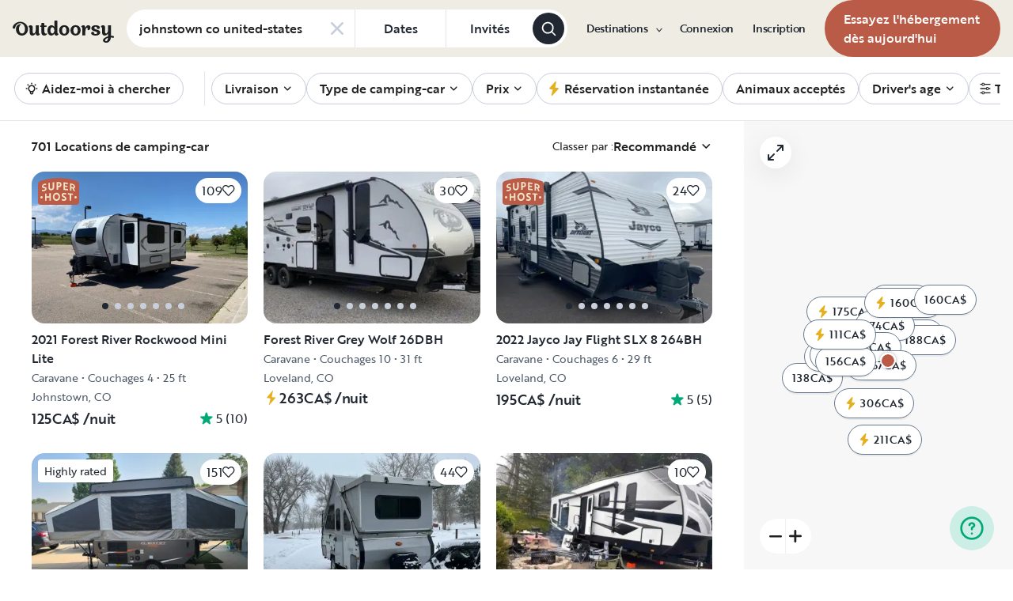

--- FILE ---
content_type: text/html; charset=utf-8
request_url: https://ca-fr.outdoorsy.com/_next/data/923fbef/fr-ca/rv-search.json?address=johnstown+co+united-states&filter%5Brental_category%5D=rv
body_size: 184148
content:
<!DOCTYPE html><html lang="fr-ca"><head><link rel="preload" as="style" data-href="https://use.typekit.net/sek7qeo.css" data-optimized-fonts="true"/><meta charSet="utf-8"/><link rel="preconnect" href="https://use.typekit.net" crossorigin="anonymous"/><link rel="preconnect" href="https://p.typekit.net" crossorigin="anonymous"/><link rel="stylesheet" data-href="https://use.typekit.net/sek7qeo.css" data-optimized-fonts="true"/><link rel="icon" href="/favicon.png"/><link rel="manifest" href="/manifest.json"/><meta property="fb:app_id" content="604465049688341"/><meta name="twitter:card" content="summary"/><meta name="twitter:site" content="@outdoorsy"/><meta name="application-name" content="Outdoorsy"/><meta name="theme-color" content="#ffffff"/><meta name="apple-mobile-web-capable" content="yes"/><meta name="apple-mobile-web-title" content="Outdoorsy"/><meta name="apple-mobile-web-status-bar-style" content="black-translucent"/><meta name="version" content="923fbef"/><meta name="viewport" content="width=device-width, initial-scale=1, maximum-scale=1"/><link rel="preconnect" href="https://cdn.segment.com" crossorigin="anonymous"/><link rel="preload" href="https://cdn.optimizely.com/datafiles/VA837yshM4H8cwibjQNoJ.json"/><link rel="preconnect" href="//logx.optimizely.com"/><title>Campers, Motorhomes &amp; RVs for Rent | Outdoorsy</title><meta name="description" content="Sûr, facile et entièrement assuré. Réservez votre location de camping-car parmi une vaste sélection dans les environs."/><meta name="robots" content="noindex,follow"/><link rel="canonical" href="https://ca-fr.outdoorsy.com/"/><style>
        body {
          --page-content-bg-color: #EEECE3;
          --page-header-bg-color: #EEECE3;
          --page-footer-bg-color: #EEECE3;
        }
      </style><meta name="next-head-count" content="25"/><link rel="preload" href="/_next/static/css/603c58905c288321.css" as="style"/><link rel="stylesheet" href="/_next/static/css/603c58905c288321.css" data-n-g=""/><link rel="preload" href="/_next/static/css/85c384c1c623e9b6.css" as="style"/><link rel="stylesheet" href="/_next/static/css/85c384c1c623e9b6.css" data-n-p=""/><link rel="preload" href="/_next/static/css/fcb74602ba1329f4.css" as="style"/><link rel="stylesheet" href="/_next/static/css/fcb74602ba1329f4.css" data-n-p=""/><link rel="preload" href="/_next/static/css/5b5eeac1b8e18f6d.css" as="style"/><link rel="stylesheet" href="/_next/static/css/5b5eeac1b8e18f6d.css" data-n-p=""/><noscript data-n-css=""></noscript><script defer="" nomodule="" src="/_next/static/chunks/polyfills-78c92fac7aa8fdd8.js"></script><script src="https://cdn.cookielaw.org/scripttemplates/otSDKStub.js" data-domain-script="0192f822-f2dd-7198-a9f7-766683b5409e" defer="" data-nscript="beforeInteractive"></script><script src="/_next/static/chunks/webpack-86d15b5756ca85b3.js" defer=""></script><script src="/_next/static/chunks/framework-c4e8a6e1a702ade1.js" defer=""></script><script src="/_next/static/chunks/main-c85018673b3249e2.js" defer=""></script><script src="/_next/static/chunks/pages/_app-79fabb8f3259c235.js" defer=""></script><script src="/_next/static/chunks/86492-c7b11fd0e2012671.js" defer=""></script><script src="/_next/static/chunks/46559-01fc5120c41f1525.js" defer=""></script><script src="/_next/static/chunks/32312-deb6f913c0df5e57.js" defer=""></script><script src="/_next/static/chunks/87536-c4a4dc34733c5d19.js" defer=""></script><script src="/_next/static/chunks/77076-d27050cedb4ebf2a.js" defer=""></script><script src="/_next/static/chunks/42972-93ce81cf972f2abe.js" defer=""></script><script src="/_next/static/chunks/86330-ab6bb9fec000054a.js" defer=""></script><script src="/_next/static/chunks/49334-0d18a4efcd762548.js" defer=""></script><script src="/_next/static/chunks/65865-90a2f3c994c8ca5e.js" defer=""></script><script src="/_next/static/chunks/10377-698a2cbc20ae3926.js" defer=""></script><script src="/_next/static/chunks/31629-c67fdcdef368a9ec.js" defer=""></script><script src="/_next/static/chunks/82212-35c42aee3c768b28.js" defer=""></script><script src="/_next/static/chunks/11901-2b616bd76e670815.js" defer=""></script><script src="/_next/static/chunks/21625-beb392462deba670.js" defer=""></script><script src="/_next/static/chunks/99660-daa707f4a00880ff.js" defer=""></script><script src="/_next/static/chunks/58621-dc14a98492239dc5.js" defer=""></script><script src="/_next/static/chunks/30050-25cc5bbc9210eb01.js" defer=""></script><script src="/_next/static/chunks/62623-b82e58cd87df5908.js" defer=""></script><script src="/_next/static/chunks/37953-b141363cd13427ac.js" defer=""></script><script src="/_next/static/chunks/98112-99023fa76cfef9dc.js" defer=""></script><script src="/_next/static/chunks/pages/rv-search-56fb3b5295e0ab4b.js" defer=""></script><script src="/_next/static/923fbef/_buildManifest.js" defer=""></script><script src="/_next/static/923fbef/_ssgManifest.js" defer=""></script><link rel="stylesheet" href="https://use.typekit.net/sek7qeo.css"/></head><body class=""><div id="__next"><!--$--><!--/$--><!--$--><!--/$--><!--$--><div class="fixed z-1299 bottom-6 right-6 transition-[margin-bottom] duration-300"></div><!--/$--><div class="font-sans" id="app"><div id="global-headers" class="relative md:sticky md:top-0 md:z-1299"><div class=""><header id="global-header" data-testid="global-header" style="background-color:var(--page-header-bg-color)" class="z-40 relative bg-canvas-100 text-gray-900"><div class=""><div class="flex items-center justify-between py-3 col-content lg:py-7 sm:py-4 h-18 mx-4 xxxl:mx-16"><a href="/" class="mr-4 hidden xl:block"><svg xmlns="http://www.w3.org/2000/svg" width="128" height="29" fill="none" viewBox="0 0 128 29" class="translate-y-1 transform text-gray-900"><path fill="currentColor" d="m32.962 6.037-.025 8.622a3.1 3.1 0 0 0 .185 1.186c.078.23.216.436.399.595q.296.194.627.32a.32.32 0 0 1 .197.297q0 .473-.738 1.203t-1.92.73q-1.008 0-1.625-.582a2.62 2.62 0 0 1-.767-1.571l-.114-.996c-.427 1.007-1.052 1.844-1.806 2.356a4.4 4.4 0 0 1-2.412.791q-1.551.024-2.474-.935t-.923-2.845V10.28c0-1.447-.627-1.805-.627-1.805a2.6 2.6 0 0 0-.653-.297.33.33 0 0 1-.22-.322q0-.495.749-1.224a2.63 2.63 0 0 1 1.908-.73q1.18 0 1.908.73.727.73.726 2.015v5.64q0 1.088.382 1.584a1.11 1.11 0 0 0 .971.469q.913-.048 1.674-1.274.762-1.225.764-3.073V6.037a16.5 16.5 0 0 1 3.814 0M42.68 7.93h-2.606v5.346q0 1.781.443 2.485.442.705 1.596.706.367-.009.726-.087.263-.06.532-.087a.24.24 0 0 1 .265.267q0 .743-1.12 1.584-1.118.84-2.694.84-3.545 0-3.545-4.377V7.925h-1.413a4 4 0 0 1 0-1.682h1.396V3.207a15.8 15.8 0 0 1 3.84.024v3.017h2.58a4.3 4.3 0 0 1 0 1.683M57.094 16.436q.31.193.652.32a.35.35 0 0 1 .221.297q0 .593-.811 1.262a2.86 2.86 0 0 1-1.87.668q-1.11 0-1.785-.68c-.452-.453-.745-1.137-.798-1.962a4.65 4.65 0 0 1-1.595 1.924 4.04 4.04 0 0 1-2.326.694q-2.193 0-3.52-1.819t-1.329-4.613q0-2.672 1.379-4.638 1.378-1.965 3.618-1.963c1.706 0 3.011.802 3.765 2.272V.188a9.75 9.75 0 0 1 3.815 0l-.012 6.778q-.012 6.036-.012 7.617s-.01 1.452.608 1.853m-5.125-1.25q.726-1.15.726-2.733 0-1.631-.689-2.807-.688-1.174-1.845-1.174-1.064 0-1.749 1.069-.684 1.069-.714 2.793-.024 1.83.678 2.918t1.76 1.088q1.108 0 1.833-1.15zM69.805 7.617q1.796 1.817 1.797 4.711 0 2.919-1.772 4.787t-4.678 1.87q-2.805 0-4.639-1.793t-1.832-4.834q0-2.844 1.834-4.7 1.833-1.856 4.636-1.855 2.859 0 4.654 1.814M67.17 15.58q.69-1.203.69-3.154 0-1.93-.676-3.19-.677-1.26-2.033-1.257-1.23 0-1.968 1.203-.737 1.203-.74 3.128 0 2.028.764 3.254.763 1.225 1.97 1.224 1.303-.003 1.995-1.203zM84.13 7.617q1.796 1.817 1.796 4.711 0 2.919-1.771 4.787t-4.678 1.87q-2.803 0-4.639-1.793-1.835-1.793-1.833-4.834 0-2.844 1.833-4.7 1.835-1.856 4.64-1.855 2.855 0 4.652 1.814m-2.634 7.964q.69-1.203.69-3.154 0-1.93-.677-3.19-.676-1.26-2.032-1.262-1.23 0-1.969 1.202-.74 1.203-.738 3.129 0 2.029.764 3.253.763 1.226 1.969 1.224 1.305.003 1.993-1.197zM91.857 18.815v-5.17q.027-1.886.59-3.222.564-1.336 1.423-1.38a.75.75 0 0 1 .726.334c.163.263.244.569.234.879q-.01.474-.123.935l-.123.544q0 .447.911.446 1.107 0 1.981-.964c.576-.626.889-1.45.874-2.301q0-1.362-.763-2.201-.764-.84-2.037-.835a3.27 3.27 0 0 0-2.29.99c-.655.642-1.178 1.643-1.462 2.732 0-.445-.052-.91-.068-1.125q-.1-1.238-.714-1.917-.615-.68-1.666-.68a2.67 2.67 0 0 0-1.92.73q-.762.729-.763 1.202a.36.36 0 0 0 .222.296c.357.126.67.354.898.657.188.267.282.763.282 1.47v8.58zM103.881 10.491a7 7 0 0 0 1.883.828q1.106.322 2.215.706a4.86 4.86 0 0 1 1.883 1.162 2.67 2.67 0 0 1 .775 1.966q0 1.683-1.562 2.746-1.563 1.064-4.271 1.09-2.537 0-4.098-.817-1.563-.816-1.564-2.104a1.69 1.69 0 0 1 .567-1.336 2.12 2.12 0 0 1 1.452-.495c.38.003.755.08 1.107.223q.567.221.567.42l-.024.198a4 4 0 0 0-.026.401 1.47 1.47 0 0 0 .492 1.137q.493.447 1.527.447.958 0 1.501-.459a1.39 1.39 0 0 0 .541-1.1q0-.67-.775-1.088a8.7 8.7 0 0 0-1.871-.718q-1.095-.296-2.19-.692a4.66 4.66 0 0 1-1.87-1.247 2.95 2.95 0 0 1-.776-2.078q0-1.604 1.551-2.708t3.814-1.093q2.537 0 3.951.84 1.413.84 1.412 2.051 0 .865-.541 1.36t-1.428.496a2.9 2.9 0 0 1-1.089-.223q-.555-.222-.554-.445a.4.4 0 0 1 .024-.099q.03-.104.038-.21.012-.135.012-.26a1.66 1.66 0 0 0-.418-1.137q-.418-.47-1.306-.47a1.75 1.75 0 0 0-1.241.444 1.33 1.33 0 0 0-.483.993q0 .763.775 1.271M127.31 19.575c-.513-.28-1.32-.286-1.646-.3q-.693-.029-1.319 0V6.036a13.3 13.3 0 0 0-3.789 0v5.95q0 1.855-.763 3.073t-1.674 1.273a1.11 1.11 0 0 1-.972-.469q-.384-.495-.382-1.583V8.647q0-1.284-.726-2.015-.726-.73-1.908-.73a2.62 2.62 0 0 0-1.912.73q-.75.729-.75 1.224a.34.34 0 0 0 .222.322c.717.032 1.071.902 1.071.902.153.381.224.791.208 1.203v4.848q0 1.88.923 2.856.923.978 2.474.953a4.6 4.6 0 0 0 2.412-.742c.754-.478 1.411-1.298 1.822-2.271v4.009c-.101.03-.219.056-.352.093-1.831.524-3.366 1.288-4.564 2.303-.968.82-1.675 1.737-1.575 2.95.142 1.712 2.501 2.988 4.905 2.672 1.397-.185 2.321-.737 3.022-1.47 1.089-1.127 1.583-2.465 1.901-3.86.096-.423.172-.854.266-1.32q1.111.15 2.191.453c.645.163 1.509.267 1.596-.942a1.2 1.2 0 0 0-.681-1.24m-10.42 5.612c-.387-1.105.921-2.096 2.07-2.729q.623-.352 1.29-.613c.161-.065.258-.1.258-.1-.399 5.154-3.057 5.05-3.618 3.449zM18.58 7.089c-1.819-3.764-5.652-5.586-8.89-5.586-1.806 0-3.584.456-5.17 1.326C1.33 4.644-.335 7.847.058 9.152c0 0 .349 1.163 1.921 1.123.74-.02 1.034-.52 1.087-.95.19-2.139 1.886-4.607 4.302-5.686 1.3-.582 2.785-.588 4.408.152a5.98 5.98 0 0 1 2.984 3.032c.545 1.049.821 2.342.821 3.887q0 2.527-.965 4.078C13.97 15.823 13 16.34 11.782 16.34c-1.128 0-2.008-.535-2.72-1.584S7.997 12.46 7.997 10.71c0-1.664.344-3.172 1.034-4.206a3.54 3.54 0 0 1 1.206-1.172.483.483 0 0 0 .223-.61.47.47 0 0 0-.434-.28c-3.947 0-5.887 3.39-5.887 6.268 0 6.445 4.536 8.278 7.63 8.278 4.348 0 7.614-3.875 7.614-8.309a8.6 8.6 0 0 0-.804-3.59"></path></svg></a><div class="hidden md:block "><form class=""><div class="bg-white flex items-center border border-solid border-neutral-20 w-fit rounded-full h-[48px] border-none"><div class="rounded-tl-lg rounded-bl-lg"><div class="relative inline-flex flex-row items-center h-12 w-72"><div class="flex items-center w-full h-full py-2 pl-4 pr-10 text-gray-900"><input class="w-full text-base font-medium text-left text-gray-900 truncate bg-transparent semiHighlight placeholder:text-gray-800" data-testid="add-location-input" placeholder="Emplacement" aria-autocomplete="list" autoComplete="off" autoCapitalize="none" spellcheck="false" value=""/></div></div></div><button type="button" class="flex items-center justify-center h-full px-4 text-base border-l cursor-pointer border-neutral-20 text-secondary-base semiHighlight md:min-w-[115px]"><span class="font-medium text-gray-800">Dates</span></button><button type="button" class="flex items-center justify-center h-full px-4 text-base border-l cursor-pointer border-neutral-20 text-secondary-base semiHighlight md:min-w-[110px]" aria-label="Cliquez pour add invités"><span class="font-medium text-gray-800">Invités</span></button><button class="flex items-center justify-center w-10 h-10 mr-1 bg-gray-800 rounded-full shrink-0" type="submit" data-testid="search-submit-btn"><svg width="21" height="21" viewBox="0 0 24 24" fill="none" xmlns="http://www.w3.org/2000/svg" role="img" aria-label="search icon" color="white"><path fill-rule="evenodd" clip-rule="evenodd" d="M17.2 15.8L21.7 20.3C22.1 20.7 22.1 21.3 21.7 21.7C21.5 21.9 21.2 22 21 22C20.8 22 20.5 21.9 20.3 21.7L15.8 17.2C14.3 18.3 12.5 19 10.5 19C5.8 19 2 15.2 2 10.5C2 5.8 5.8 2 10.5 2C15.2 2 19 5.8 19 10.5C19 12.5 18.3 14.4 17.2 15.8ZM10.5 4C6.9 4 4 6.9 4 10.5C4 14.1 6.9 17 10.5 17C12.3 17 13.9 16.3 15.1 15.1C16.3 13.9 17 12.3 17 10.5C17 6.9 14.1 4 10.5 4Z" fill="currentColor"></path></svg></button></div></form></div><div class="w-full md:hidden grid grid-flow-col auto-cols-fr "><div><div><div class="grid grid-flow-col h-12 bg-white rounded-full overflow-hidden border border-solid border-neutral-20 border-none"><div class="flex items-center w-full h-full px-4 overflow-hidden bg-white rounded-full gap-3"><button class="w-full overflow-hidden text-left"><div class="flex flex-row items-center w-full h-full gap-3"><svg width="1em" height="1em" viewBox="0 0 24 24" fill="none" xmlns="http://www.w3.org/2000/svg" role="img" aria-label="search icon" font-size="21" class="shrink-0"><path fill-rule="evenodd" clip-rule="evenodd" d="M17.2 15.8L21.7 20.3C22.1 20.7 22.1 21.3 21.7 21.7C21.5 21.9 21.2 22 21 22C20.8 22 20.5 21.9 20.3 21.7L15.8 17.2C14.3 18.3 12.5 19 10.5 19C5.8 19 2 15.2 2 10.5C2 5.8 5.8 2 10.5 2C15.2 2 19 5.8 19 10.5C19 12.5 18.3 14.4 17.2 15.8ZM10.5 4C6.9 4 4 6.9 4 10.5C4 14.1 6.9 17 10.5 17C12.3 17 13.9 16.3 15.1 15.1C16.3 13.9 17 12.3 17 10.5C17 6.9 14.1 4 10.5 4Z" fill="currentColor"></path></svg><div class="flex flex-col items-start truncate"><p class="bf-2jpkl bf-w1Iol w-full text-sm font-medium text-left truncate">Emplacement</p><div class="flex flex-row items-start w-full gap-1"><p class="bf-2jpkl bf-w1Iol text-xs truncate text-gray-50">Ajouter des dates</p><p class="bf-2jpkl bf-w1Iol text-xs truncate text-gray-50">•</p><p class="bf-2jpkl bf-w1Iol text-xs truncate text-gray-50">Ajoutez des invités</p></div></div></div></button></div></div></div></div></div><div id="global-header-spacer" class="grow"></div><button class="ml-4 lg:hidden text-gray-900 rounded-full bg-white w-10 h-10 flex items-center justify-center shrink-0"><svg width="1em" height="1em" viewBox="0 0 24 24" fill="none" xmlns="http://www.w3.org/2000/svg" role="img" aria-label="menu icon" font-size="24"><path fill-rule="evenodd" clip-rule="evenodd" d="M3 7H21C21.6 7 22 6.6 22 6C22 5.4 21.6 5 21 5H3C2.4 5 2 5.4 2 6C2 6.6 2.4 7 3 7ZM22 12C22 12.6 21.6 13 21 13H3C2.4 13 2 12.6 2 12C2 11.4 2.4 11 3 11H21C21.6 11 22 11.4 22 12ZM3 17H21C21.6 17 22 17.4 22 18C22 18.6 21.6 19 21 19H3C2.4 19 2 18.6 2 18C2 17.4 2.4 17 3 17Z" fill="currentColor"></path></svg></button><div class="hidden lg:block"><nav><ul class="flex items-center" role="menubar"><li role="menuitem" aria-haspopup="true" class="py-5 autoType900 md:autoType800 xl:text xl:autoType300 xl:ml-8 xl:p-0 GlobalHeaderNavMenuItem_newNavMenuItem__oigCO text-gray-900"><button class="flex items-center lg:highlight text-gray-800 GlobalHeaderNavMenuItem_link__Izm25 before-focus-style" data-testid="destinations-btn" data-on-transparent-header="false">Destinations<svg xmlns="http://www.w3.org/2000/svg" width="20" height="20" fill="none" viewBox="0 0 20 20" class="w-4 mb-1 ml-2 transform rotate-180 xl:-rotate-90 xl:m-0 xl:w-3 xl:translate-x-1 xl:translate-y-0.5 lg:-rotate-90 lg:m-0 lg:w-3 lg:translate-x-1 lg:translate-y-0.5 GlobalHeaderNavMenuItem_linkCaret__Dc2VL" data-has-submenu="true"><path fill="currentColor" fill-rule="evenodd" d="M6.273 10.566a.722.722 0 0 1 0-1.132l6.134-5.2a1.05 1.05 0 0 1 1.32 0 .722.722 0 0 1 0 1.132L8.253 10l5.474 4.634a.722.722 0 0 1 0 1.132 1.05 1.05 0 0 1-1.32 0z" clip-rule="evenodd"></path></svg></button><div class="hidden"><div class="absolute inset-0 flex flex-col -m-4 bg-canvas-100 md:relative lg:bg-transparent lg:h-auto md:h-full xl:h-auto"><div class="lg:hidden"><button class="flex items-center px-4 py-5 text-gray-800 border-none bg-canvas-100" aria-label="Retour"><span class="sr-only">Retour</span><svg xmlns="http://www.w3.org/2000/svg" width="20" height="20" fill="none" viewBox="0 0 20 20" class="Icon_icon__h86M2" data-size="small"><path fill="currentColor" fill-rule="evenodd" d="M6.273 10.566a.722.722 0 0 1 0-1.132l6.134-5.2a1.05 1.05 0 0 1 1.32 0 .722.722 0 0 1 0 1.132L8.253 10l5.474 4.634a.722.722 0 0 1 0 1.132 1.05 1.05 0 0 1-1.32 0z" clip-rule="evenodd"></path></svg><span class="ml-2 text-gray-800 autoType300">Retour</span></button><div class="bf-OFU1N !border-gray-310 mx-4 bf-V9U1M"></div></div><div class="flex-1 p-4 overflow-y-auto"><div class="lg:w-72" data-testid="destinations-dropdown"><ul role="menu" class="grid gap-y-6 gap-x-4 lg:gap-x-6" style="grid-template-columns:auto auto"><li><a href="/rv-rental/canada/alberta/banff" title="RV Rental Banff" class="py-1 text-gray-800 autoType300 before-focus-style"><span aria-hidden="true">Banff</span></a></li><li><a href="/rv-rental/canada/ontario/barrie" title="RV Rental Barrie" class="py-1 text-gray-800 autoType300 before-focus-style"><span aria-hidden="true">Barrie</span></a></li><li><a href="/rv-rental/canada/alberta/calgary" title="RV Rental Calgary" class="py-1 text-gray-800 autoType300 before-focus-style"><span aria-hidden="true">Calgary</span></a></li><li><a href="/rv-rental/canada/british-columbia/campbell-river" title="RV Rental Campbell River" class="py-1 text-gray-800 autoType300 before-focus-style"><span aria-hidden="true">Campbell River</span></a></li><li><a href="/rv-rental/canada/british-columbia/chilliwack" title="RV Rental Chilliwack" class="py-1 text-gray-800 autoType300 before-focus-style"><span aria-hidden="true">Chilliwack</span></a></li><li><a href="/rv-rental/canada/alberta/edmonton" title="RV Rental Edmonton" class="py-1 text-gray-800 autoType300 before-focus-style"><span aria-hidden="true">Edmonton</span></a></li><li><a href="/rv-rental/canada/ontario/hamilton" title="RV Rental Hamilton" class="py-1 text-gray-800 autoType300 before-focus-style"><span aria-hidden="true">Hamilton</span></a></li><li><a href="/rv-rental/canada/british-columbia/kamloops" title="RV Rental Kamloops" class="py-1 text-gray-800 autoType300 before-focus-style"><span aria-hidden="true">Kamloops</span></a></li><li><a href="/rv-rental/canada/british-columbia/kelowna" title="RV Rental Kelowna" class="py-1 text-gray-800 autoType300 before-focus-style"><span aria-hidden="true">Kelowna</span></a></li><li><a href="/rv-rental/canada/ontario/kitchener" title="RV Rental Kitchener" class="py-1 text-gray-800 autoType300 before-focus-style"><span aria-hidden="true">Kitchener</span></a></li><li><a href="/rv-rental/canada/ontario/london" title="RV Rental London" class="py-1 text-gray-800 autoType300 before-focus-style"><span aria-hidden="true">London</span></a></li><li><a href="/rv-rental/canada/ontario/mississauga" title="RV Rental Mississauga" class="py-1 text-gray-800 autoType300 before-focus-style"><span aria-hidden="true">Mississauga</span></a></li><li><a href="/rv-rental/canada/quebec/montreal" title="RV Rental Montreal" class="py-1 text-gray-800 autoType300 before-focus-style"><span aria-hidden="true">Montreal</span></a></li><li><a href="/rv-rental/canada/british-columbia/nanaimo" title="RV Rental Nanaimo" class="py-1 text-gray-800 autoType300 before-focus-style"><span aria-hidden="true">Nanaimo</span></a></li><li><a href="/rv-rental/canada/ontario/niagara-falls" title="RV Rental Niagara Falls" class="py-1 text-gray-800 autoType300 before-focus-style"><span aria-hidden="true">Niagara Falls</span></a></li><li><a href="/rv-rental/canada/ontario/ottawa" title="RV Rental Ottawa" class="py-1 text-gray-800 autoType300 before-focus-style"><span aria-hidden="true">Ottawa</span></a></li><li><a href="/rv-rental/canada/british-columbia/penticton" title="RV Rental Penticton" class="py-1 text-gray-800 autoType300 before-focus-style"><span aria-hidden="true">Penticton</span></a></li><li><a href="/rv-rental/canada/british-columbia/prince-george" title="RV Rental Prince George" class="py-1 text-gray-800 autoType300 before-focus-style"><span aria-hidden="true">Prince George</span></a></li><li><a href="/rv-rental/canada/alberta/red-deer" title="RV Rental Red Deer" class="py-1 text-gray-800 autoType300 before-focus-style"><span aria-hidden="true">Red Deer</span></a></li><li><a href="/rv-rental/canada/saskatchewan/regina" title="RV Rental Regina" class="py-1 text-gray-800 autoType300 before-focus-style"><span aria-hidden="true">Regina</span></a></li><li><a href="/rv-rental/canada/ontario/sarnia" title="RV Rental Sarnia" class="py-1 text-gray-800 autoType300 before-focus-style"><span aria-hidden="true">Sarnia</span></a></li><li><a href="/rv-rental/canada/saskatchewan/saskatoon" title="RV Rental Saskatoon" class="py-1 text-gray-800 autoType300 before-focus-style"><span aria-hidden="true">Saskatoon</span></a></li><li><a href="/rv-rental/canada/ontario/sault-ste-marie" title="RV Rental Sault Ste. Marie" class="py-1 text-gray-800 autoType300 before-focus-style"><span aria-hidden="true">Sault Ste. Marie</span></a></li><li><a href="/rv-rental/canada/ontario/toronto" title="RV Rental Toronto" class="py-1 text-gray-800 autoType300 before-focus-style"><span aria-hidden="true">Toronto</span></a></li><li><a href="/rv-rental/canada/british-columbia/vancouver" title="RV Rental Vancouver" class="py-1 text-gray-800 autoType300 before-focus-style"><span aria-hidden="true">Vancouver</span></a></li><li><a href="/rv-rental/canada/british-columbia/victoria" title="RV Rental Victoria" class="py-1 text-gray-800 autoType300 before-focus-style"><span aria-hidden="true">Victoria</span></a></li><li><a href="/rv-rental/canada/ontario/windsor" title="RV Rental Windsor" class="py-1 text-gray-800 autoType300 before-focus-style"><span aria-hidden="true">Windsor</span></a></li><li><a href="/rv-rental/canada/manitoba/winnipeg" title="RV Rental Winnipeg" class="py-1 text-gray-800 autoType300 before-focus-style"><span aria-hidden="true">Winnipeg</span></a></li></ul></div></div></div></div></li><li role="menuitem" aria-haspopup="true" class="py-5 autoType900 md:autoType800 xl:text xl:autoType300 xl:ml-8 xl:p-0 GlobalHeaderNavMenuItem_newNavMenuItem__oigCO text-gray-900"><button class="flex items-center lg:highlight text-gray-800 GlobalHeaderNavMenuItem_link__Izm25 before-focus-style" data-testid="login-btn" data-on-transparent-header="false">Connexion<svg xmlns="http://www.w3.org/2000/svg" width="20" height="20" fill="none" viewBox="0 0 20 20" class="w-4 mb-1 ml-2 transform rotate-180 xl:-rotate-90 xl:m-0 xl:w-3 xl:translate-x-1 xl:translate-y-0.5 lg:-rotate-90 lg:m-0 lg:w-3 lg:translate-x-1 lg:translate-y-0.5 GlobalHeaderNavMenuItem_linkCaret__Dc2VL" data-has-submenu="false"><path fill="currentColor" fill-rule="evenodd" d="M6.273 10.566a.722.722 0 0 1 0-1.132l6.134-5.2a1.05 1.05 0 0 1 1.32 0 .722.722 0 0 1 0 1.132L8.253 10l5.474 4.634a.722.722 0 0 1 0 1.132 1.05 1.05 0 0 1-1.32 0z" clip-rule="evenodd"></path></svg></button></li><li role="menuitem" aria-haspopup="true" class="py-5 autoType900 md:autoType800 xl:text xl:autoType300 xl:ml-8 xl:p-0 GlobalHeaderNavMenuItem_newNavMenuItem__oigCO text-gray-900"><button class="flex items-center lg:highlight text-gray-800 GlobalHeaderNavMenuItem_link__Izm25 before-focus-style" data-testid="signup-btn" data-on-transparent-header="false">Inscription<svg xmlns="http://www.w3.org/2000/svg" width="20" height="20" fill="none" viewBox="0 0 20 20" class="w-4 mb-1 ml-2 transform rotate-180 xl:-rotate-90 xl:m-0 xl:w-3 xl:translate-x-1 xl:translate-y-0.5 lg:-rotate-90 lg:m-0 lg:w-3 lg:translate-x-1 lg:translate-y-0.5 GlobalHeaderNavMenuItem_linkCaret__Dc2VL" data-has-submenu="false"><path fill="currentColor" fill-rule="evenodd" d="M6.273 10.566a.722.722 0 0 1 0-1.132l6.134-5.2a1.05 1.05 0 0 1 1.32 0 .722.722 0 0 1 0 1.132L8.253 10l5.474 4.634a.722.722 0 0 1 0 1.132 1.05 1.05 0 0 1-1.32 0z" clip-rule="evenodd"></path></svg></button></li><li role="menuitem" aria-haspopup="false" class="py-5 autoType900 md:autoType800 xl:text xl:autoType300 xl:ml-8 xl:p-0 GlobalHeaderNavMenuItem_newNavMenuItem__oigCO text-gray-900"><a href="/become-a-host" aria-disabled="false" class="bf-CnCFR bf-2X1Pr bf-tmfNN bf-bBhu9"><span class="bf-kTIo-">Essayez l&#x27;hébergement dès aujourd&#x27;hui</span></a></li></ul></nav></div><div class="lg:hidden"></div></div></div></header></div></div><div class="relative min-h-[60vh]"><main class="text-gray-900 text"><div id="mobile-map-list-view-toggle"><div class="fixed z-30 flex justify-center w-full select-none bottom-7"><div class="flex flex-row items-center xl:hidden gap-x-3"><button type="button" data-testid="search-map-btn" class="bf-CnCFR bf-gGty7 bf-tmfNN !bg-white hover:!bg-white !border-none shadow-100" aria-disabled="false"><span class="bf-kTIo-"><div class="flex items-center justify-center gap-2"><svg width="1em" height="1em" viewBox="0 0 24 24" fill="none" xmlns="http://www.w3.org/2000/svg" role="img" aria-label="outline icon" class="text-gray-850"><path fill-rule="evenodd" clip-rule="evenodd" d="M22.5 1.14932C22.8 0.950226 23.2 0.950226 23.5 1.14932C23.8 1.34842 24 1.64706 24 2.04525V17.9729C24 18.371 23.8 18.6697 23.5 18.8688L16.5 22.8507H16.3C16.2 22.9502 16.1 22.9502 16 22.9502C15.8 22.9502 15.7 22.9502 15.5 22.8507L8 19.0679L1.5 22.8507C1.2 23.0498 0.8 23.0498 0.5 22.8507C0.2 22.6516 0 22.3529 0 21.9548V6.02715C0 5.62896 0.2 5.33032 0.4 5.13122L7.4 1.14932H7.6C7.8 1.04977 7.9 1.04977 8 1.04977C8.1 1.04977 8.2 1.04977 8.3 1.14932H8.4L16 4.93213L22.5 1.14932ZM15 6.62443L9 3.63801V17.3756L15 20.362V6.62443ZM2 6.62443L7 3.73756V17.3756L2 20.2624V6.62443ZM17 20.2624L22 17.3756V3.73756L17 6.62443V20.2624Z" fill="currentColor"></path></svg><span class="text-gray-850">Map</span></div></span></button></div></div></div><div class="sticky z-40 w-full overflow-hidden bg-white border-b md:z-30 border-neutral-20"><div class="flex items-center px-4 overflow-auto xxxl:mx-12 scrollbar-none"><div class="md:overflow-auto md:whitespace-nowrap"><ul class="flex md:w-full FilterPills_item__6JGyT flex items-center justify-start gap-1.5 md:gap-4" role="menubar"><div class="flex items-center h-11 md:pr-2"><div class="md:pr-6 md:border-r md:border-neutral-20"><div class="items-center hidden h-10 md:flex md:h-11 p-0.5"><button class="relative flex items-center px-4 border border-gray-310 rounded-full whitespace-nowrap h-[2.125rem] md:h-10"><span class="font-medium autoType500 text-gray-900 flex items-center justify-center"><span class="flex items-center justify-center"><svg width="1em" height="1em" viewBox="0 0 24 24" fill="none" xmlns="http://www.w3.org/2000/svg" role="img" aria-label="bulb icon" class="mr-1 -ml-1 text-lg text-gray-900"><path fill-rule="evenodd" clip-rule="evenodd" d="M12 2C12.5523 2 13 2.44772 13 3V4C13 4.55228 12.5523 5 12 5C11.4477 5 11 4.55228 11 4V3C11 2.44772 11.4477 2 12 2ZM4.89289 4.89289C5.28342 4.50237 5.91658 4.50237 6.30711 4.89289L7.00711 5.59289C7.39763 5.98342 7.39763 6.61658 7.00711 7.00711C6.61658 7.39763 5.98342 7.39763 5.59289 7.00711L4.89289 6.30711C4.50237 5.91658 4.50237 5.28342 4.89289 4.89289ZM19.1071 4.89289C19.4976 5.28342 19.4976 5.91658 19.1071 6.30711L18.4071 7.00711C18.0166 7.39763 17.3834 7.39763 16.9929 7.00711C16.6024 6.61658 16.6024 5.98342 16.9929 5.59289L17.6929 4.89289C18.0834 4.50237 18.7166 4.50237 19.1071 4.89289ZM12 8C11.1605 8 10.3422 8.26415 9.66116 8.75503C8.9801 9.24591 8.47075 9.93864 8.20527 10.7351C7.93978 11.5315 7.93163 12.3913 8.18195 13.1927C8.43227 13.994 8.92838 14.6963 9.6 15.2C9.6365 15.2274 9.67108 15.2572 9.7035 15.2893C9.92277 15.5064 10.1184 15.7446 10.2878 16H13.7122C13.8816 15.7446 14.0772 15.5064 14.2965 15.2893C14.3289 15.2572 14.3635 15.2274 14.4 15.2C15.0716 14.6963 15.5677 13.994 15.8181 13.1927C16.0684 12.3913 16.0602 11.5315 15.7947 10.7351C15.5293 9.93864 15.0199 9.24591 14.3388 8.75503C13.6578 8.26415 12.8395 8 12 8ZM15.1636 17.5045C15.1936 17.4533 15.2191 17.3992 15.2397 17.3427C15.3507 17.1273 15.4927 16.9286 15.6616 16.7532C16.6378 16.0012 17.3593 14.9664 17.7271 13.789C18.1026 12.587 18.0903 11.2973 17.6921 10.1026C17.2939 8.90796 16.5299 7.86887 15.5083 7.13255C14.4867 6.39622 13.2593 6 12 6C10.7407 6 9.51333 6.39622 8.49174 7.13255C7.47014 7.86887 6.70612 8.90796 6.3079 10.1026C5.90968 11.2973 5.89744 12.587 6.27292 13.789C6.6407 14.9664 7.36222 16.0012 8.33839 16.7532C8.50731 16.9286 8.6493 17.1273 8.76027 17.3427C8.78088 17.3992 8.80643 17.4533 8.8364 17.5045C8.86333 17.5675 8.8877 17.6316 8.90945 17.6969C9.03354 18.0691 9.06825 18.4654 9.01078 18.8535C9.0036 18.902 9 18.951 9 19C9 19.7957 9.31607 20.5587 9.87868 21.1213C10.4413 21.6839 11.2043 22 12 22C12.7957 22 13.5587 21.6839 14.1213 21.1213C14.6839 20.5587 15 19.7957 15 19C15 18.951 14.9964 18.902 14.9892 18.8535C14.9317 18.4654 14.9665 18.0691 15.0906 17.6969C15.1123 17.6316 15.1367 17.5675 15.1636 17.5045ZM12.9887 18H11.0113C11.0494 18.3504 11.0464 18.705 11.0016 19.0566C11.0155 19.3012 11.1187 19.5329 11.2929 19.7071C11.4804 19.8946 11.7348 20 12 20C12.2652 20 12.5196 19.8946 12.7071 19.7071C12.8813 19.5329 12.9845 19.3012 12.9984 19.0566C12.9536 18.705 12.9506 18.3504 12.9887 18ZM2 12C2 11.4477 2.44772 11 3 11H4C4.55228 11 5 11.4477 5 12C5 12.5523 4.55228 13 4 13H3C2.44772 13 2 12.5523 2 12ZM19 12C19 11.4477 19.4477 11 20 11H21C21.5523 11 22 11.4477 22 12C22 12.5523 21.5523 13 21 13H20C19.4477 13 19 12.5523 19 12Z" fill="currentColor"></path></svg>Aidez-moi à chercher</span></span></button></div></div></div><li aria-expanded="false" data-testid="delivery-menu-item" class="h-full flex items-center transition-all duration-300 undefined py-3 md:py-5" role="menuitem"><button class="relative flex items-center px-4 border border-gray-310 rounded-full whitespace-nowrap h-[2.125rem] md:h-10"><span class="font-medium autoType500 text-gray-900 flex items-center justify-center"><span class="flex items-center justify-center">Livraison</span><svg width="1em" height="1em" viewBox="0 0 24 24" fill="none" xmlns="http://www.w3.org/2000/svg" role="img" aria-label="down icon" class="ml-1 transition-all duration-300 text-sm"><path d="M19.8565 8.89476C19.8559 9.05353 19.8237 9.21059 19.7619 9.35684C19.7001 9.50309 19.6099 9.63563 19.4965 9.74676L13.2445 16.0108C13.133 16.1232 13.0003 16.2125 12.854 16.2734C12.7078 16.3344 12.551 16.3657 12.3925 16.3657C12.2341 16.3657 12.0773 16.3344 11.9311 16.2734C11.7848 16.2125 11.6521 16.1232 11.5405 16.0108L5.28855 9.74676C5.09196 9.5172 4.98923 9.22191 5.00089 8.9199C5.01256 8.61789 5.13776 8.3314 5.35147 8.11769C5.56519 7.90398 5.85167 7.77878 6.15368 7.76711C6.4557 7.75545 6.75099 7.85817 6.98055 8.05476L12.3925 13.4668L17.8045 8.05476C18.0294 7.83126 18.3335 7.70581 18.6505 7.70581C18.9676 7.70581 19.2717 7.83126 19.4965 8.05476C19.7226 8.27632 19.852 8.57824 19.8565 8.89476Z" fill="currentColor"></path></svg></span></button></li><li aria-expanded="false" data-testid="type-menu-item" class="h-full flex items-center transition-all duration-300 undefined py-3 md:py-5" role="menuitem"><button class="relative flex items-center px-4 border border-gray-310 rounded-full whitespace-nowrap h-[2.125rem] md:h-10"><span class="font-medium autoType500 text-gray-900 flex items-center justify-center"><span class="flex items-center justify-center">Type de camping-car</span><svg width="1em" height="1em" viewBox="0 0 24 24" fill="none" xmlns="http://www.w3.org/2000/svg" role="img" aria-label="down icon" class="ml-1 transition-all duration-300 text-sm"><path d="M19.8565 8.89476C19.8559 9.05353 19.8237 9.21059 19.7619 9.35684C19.7001 9.50309 19.6099 9.63563 19.4965 9.74676L13.2445 16.0108C13.133 16.1232 13.0003 16.2125 12.854 16.2734C12.7078 16.3344 12.551 16.3657 12.3925 16.3657C12.2341 16.3657 12.0773 16.3344 11.9311 16.2734C11.7848 16.2125 11.6521 16.1232 11.5405 16.0108L5.28855 9.74676C5.09196 9.5172 4.98923 9.22191 5.00089 8.9199C5.01256 8.61789 5.13776 8.3314 5.35147 8.11769C5.56519 7.90398 5.85167 7.77878 6.15368 7.76711C6.4557 7.75545 6.75099 7.85817 6.98055 8.05476L12.3925 13.4668L17.8045 8.05476C18.0294 7.83126 18.3335 7.70581 18.6505 7.70581C18.9676 7.70581 19.2717 7.83126 19.4965 8.05476C19.7226 8.27632 19.852 8.57824 19.8565 8.89476Z" fill="currentColor"></path></svg></span></button></li><li aria-expanded="false" data-testid="price-menu-item" class="h-full flex items-center transition-all duration-300 undefined py-3 md:py-5" role="menuitem"><button class="relative flex items-center px-4 border border-gray-310 rounded-full whitespace-nowrap h-[2.125rem] md:h-10"><span class="font-medium autoType500 text-gray-900 flex items-center justify-center"><span class="flex items-center justify-center">Prix</span><svg width="1em" height="1em" viewBox="0 0 24 24" fill="none" xmlns="http://www.w3.org/2000/svg" role="img" aria-label="down icon" class="ml-1 transition-all duration-300 text-sm"><path d="M19.8565 8.89476C19.8559 9.05353 19.8237 9.21059 19.7619 9.35684C19.7001 9.50309 19.6099 9.63563 19.4965 9.74676L13.2445 16.0108C13.133 16.1232 13.0003 16.2125 12.854 16.2734C12.7078 16.3344 12.551 16.3657 12.3925 16.3657C12.2341 16.3657 12.0773 16.3344 11.9311 16.2734C11.7848 16.2125 11.6521 16.1232 11.5405 16.0108L5.28855 9.74676C5.09196 9.5172 4.98923 9.22191 5.00089 8.9199C5.01256 8.61789 5.13776 8.3314 5.35147 8.11769C5.56519 7.90398 5.85167 7.77878 6.15368 7.76711C6.4557 7.75545 6.75099 7.85817 6.98055 8.05476L12.3925 13.4668L17.8045 8.05476C18.0294 7.83126 18.3335 7.70581 18.6505 7.70581C18.9676 7.70581 19.2717 7.83126 19.4965 8.05476C19.7226 8.27632 19.852 8.57824 19.8565 8.89476Z" fill="currentColor"></path></svg></span></button></li><li data-testid="instant book-menu-item" class="h-full flex items-center transition-all duration-300 undefined py-3 md:py-5" role="menuitem"><button class="relative flex items-center px-4 border border-gray-310 rounded-full whitespace-nowrap h-[2.125rem] md:h-10"><span class="font-medium autoType500 text-gray-900 flex items-center justify-center"><span class="flex items-center justify-center"><svg width="1em" height="1em" viewBox="0 0 24 24" fill="none" xmlns="http://www.w3.org/2000/svg" role="img" aria-label="instant-book icon" class="mr-1 -ml-1 text-lg text-canvas-300"><path fill-rule="evenodd" clip-rule="evenodd" d="M13.9164 10.2853L19.1632 10.9059C19.9648 11.0439 20.2563 11.9403 19.7462 12.492L9.3983 23.6634C8.66958 24.4219 7.35787 23.8013 7.57648 22.7669L9.98128 13.8022L4.73445 12.7678C4.00572 12.561 3.7871 11.7335 4.22434 11.2507L13.9164 0.355186C14.5723 -0.403365 15.884 0.148308 15.7382 1.11374L13.9164 10.2853Z" fill="currentColor"></path></svg>Réservation instantanée</span></span></button></li><li data-testid="pet friendly-menu-item" class="h-full flex items-center transition-all duration-300 undefined py-3 md:py-5" role="menuitem"><button class="relative flex items-center px-4 border border-gray-310 rounded-full whitespace-nowrap h-[2.125rem] md:h-10"><span class="font-medium autoType500 text-gray-900 flex items-center justify-center"><span class="flex items-center justify-center">Animaux acceptés</span></span></button></li><li aria-expanded="false" data-testid="driver age-menu-item" class="h-full flex items-center transition-all duration-300 undefined py-3 md:py-5" role="menuitem"><button class="relative flex items-center px-4 border border-gray-310 rounded-full whitespace-nowrap h-[2.125rem] md:h-10"><span class="font-medium autoType500 text-gray-900 flex items-center justify-center"><span class="flex items-center justify-center">Driver&#x27;s age</span><svg width="1em" height="1em" viewBox="0 0 24 24" fill="none" xmlns="http://www.w3.org/2000/svg" role="img" aria-label="down icon" class="ml-1 transition-all duration-300 text-sm"><path d="M19.8565 8.89476C19.8559 9.05353 19.8237 9.21059 19.7619 9.35684C19.7001 9.50309 19.6099 9.63563 19.4965 9.74676L13.2445 16.0108C13.133 16.1232 13.0003 16.2125 12.854 16.2734C12.7078 16.3344 12.551 16.3657 12.3925 16.3657C12.2341 16.3657 12.0773 16.3344 11.9311 16.2734C11.7848 16.2125 11.6521 16.1232 11.5405 16.0108L5.28855 9.74676C5.09196 9.5172 4.98923 9.22191 5.00089 8.9199C5.01256 8.61789 5.13776 8.3314 5.35147 8.11769C5.56519 7.90398 5.85167 7.77878 6.15368 7.76711C6.4557 7.75545 6.75099 7.85817 6.98055 8.05476L12.3925 13.4668L17.8045 8.05476C18.0294 7.83126 18.3335 7.70581 18.6505 7.70581C18.9676 7.70581 19.2717 7.83126 19.4965 8.05476C19.7226 8.27632 19.852 8.57824 19.8565 8.89476Z" fill="currentColor"></path></svg></span></button></li><li aria-expanded="false" data-testid="more-menu-item" class="h-full flex items-center transition-all duration-300 undefined py-3 md:py-5" role="menuitem"><button class="relative flex items-center px-4 border border-gray-310 rounded-full whitespace-nowrap h-[2.125rem] md:h-10"><span class="font-medium autoType500 text-gray-900 flex items-center justify-center"><span class="flex items-center justify-center"><svg width="1em" height="1em" viewBox="0 0 24 24" fill="none" xmlns="http://www.w3.org/2000/svg" role="img" aria-label="filter icon" class="w-4 h-4 mr-1 -ml-1"><path fill-rule="evenodd" clip-rule="evenodd" d="M20.75 5H10.8293C10.4175 6.16519 9.30622 7 8 7C6.69378 7 5.58254 6.16519 5.17071 5H3.25C2.5 5 2 4.6 2 4C2 3.4 2.5 3 3.25 3H5.17071C5.58254 1.83481 6.69378 1 8 1C9.30622 1 10.4175 1.83481 10.8293 3H20.75C21.5 3 22 3.4 22 4C22 4.6 21.5 5 20.75 5ZM8 5.5C8.82843 5.5 9.5 4.82843 9.5 4C9.5 3.17157 8.82843 2.5 8 2.5C7.17157 2.5 6.5 3.17157 6.5 4C6.5 4.82843 7.17157 5.5 8 5.5Z" fill="currentColor"></path><path fill-rule="evenodd" clip-rule="evenodd" d="M18.8293 13H20.75C21.5 13 22 12.6 22 12C22 11.4 21.5 11 20.75 11H18.8293C18.4175 9.83481 17.3062 9 16 9C14.6938 9 13.5825 9.83481 13.1707 11H3.25C2.5 11 2 11.4 2 12C2 12.6 2.5 13 3.25 13H13.1707C13.5825 14.1652 14.6938 15 16 15C17.3062 15 18.4175 14.1652 18.8293 13ZM17.5 12C17.5 12.8284 16.8284 13.5 16 13.5C15.1716 13.5 14.5 12.8284 14.5 12C14.5 11.1716 15.1716 10.5 16 10.5C16.8284 10.5 17.5 11.1716 17.5 12Z" fill="currentColor"></path><path fill-rule="evenodd" clip-rule="evenodd" d="M10.8293 21H20.75C21.5 21 22 20.6 22 20C22 19.4 21.5 19 20.75 19H10.8293C10.4175 17.8348 9.30622 17 8 17C6.69117 17 5.5781 17.8381 5.16825 19.007C5.11371 19.0024 5.05759 19 5 19H3.25C2.5 19 2 19.4 2 20C2 20.6 2.5 21 3.25 21H5C5.05759 21 5.11371 20.9976 5.16825 20.993C5.5781 22.1619 6.69117 23 8 23C9.30622 23 10.4175 22.1652 10.8293 21ZM9.5 20C9.5 20.8284 8.82843 21.5 8 21.5C7.17157 21.5 6.5 20.8284 6.5 20C6.5 19.1716 7.17157 18.5 8 18.5C8.82843 18.5 9.5 19.1716 9.5 20Z" fill="currentColor"></path></svg>Tous les filtres</span><svg width="1em" height="1em" viewBox="0 0 24 24" fill="none" xmlns="http://www.w3.org/2000/svg" role="img" aria-label="down icon" class="ml-1 transition-all duration-300 text-sm"><path d="M19.8565 8.89476C19.8559 9.05353 19.8237 9.21059 19.7619 9.35684C19.7001 9.50309 19.6099 9.63563 19.4965 9.74676L13.2445 16.0108C13.133 16.1232 13.0003 16.2125 12.854 16.2734C12.7078 16.3344 12.551 16.3657 12.3925 16.3657C12.2341 16.3657 12.0773 16.3344 11.9311 16.2734C11.7848 16.2125 11.6521 16.1232 11.5405 16.0108L5.28855 9.74676C5.09196 9.5172 4.98923 9.22191 5.00089 8.9199C5.01256 8.61789 5.13776 8.3314 5.35147 8.11769C5.56519 7.90398 5.85167 7.77878 6.15368 7.76711C6.4557 7.75545 6.75099 7.85817 6.98055 8.05476L12.3925 13.4668L17.8045 8.05476C18.0294 7.83126 18.3335 7.70581 18.6505 7.70581C18.9676 7.70581 19.2717 7.83126 19.4965 8.05476C19.7226 8.27632 19.852 8.57824 19.8565 8.89476Z" fill="currentColor"></path></svg></span></button></li></ul></div></div></div><div class="relative flex xxxl:mx-16 px-4 sm:px-10 xxxl:px-0"><section class="block w-full mt-4 sm:mt-10 md:mt-0 max-w-80 mx-auto"><div class="flex items-center justify-between pb-5 xs:hidden md:flex"><div class="hidden md:block"></div></div><div class="pb-5"></div><ul class="grid gap-5 grid-cols-1 sm:grid-cols-2 mb-11 lg:mb-12 lg:grid-cols-3" data-map-open="false"><li><div style="transition:opacity 150ms ease-in-out;opacity:0"><div class="bf-0ahQK bf-odbIN bf-gIHBs"><div style="padding:0px"><div class="flex flex-col"><div class="rounded-2xl"><div class="bf-LqmGd bf-yjdOs bf-KDqmw bg-gray-200"><div role="progressbar" aria-live="assertive" aria-valuemin="0" aria-valuemax="100" aria-label="Loading…" aria-valuetext="Loading…" class="bf-Ia7mZ bf-wEUF0 absolute left-1/2 top-1/2 -translate-x-1/2 -translate-y-1/2"><svg width="1em" height="1em" viewBox="0 0 24 24" fill="none" xmlns="http://www.w3.org/2000/svg" role="img" aria-label="loading icon" aria-hidden="true"><path d="M12 3C12 2.44772 12.4489 1.99482 12.9984 2.04995C14.9527 2.24602 16.8142 3.01451 18.3439 4.2699C20.1323 5.7376 21.3565 7.78 21.8079 10.0491C22.2592 12.3182 21.9098 14.6736 20.8192 16.714C19.7286 18.7543 17.9643 20.3534 15.8268 21.2388C13.6894 22.1242 11.3111 22.241 9.09715 21.5694C6.88322 20.8978 4.97065 19.4794 3.6853 17.5557C2.39996 15.6321 1.82138 13.3222 2.04815 11.0198C2.24212 9.05049 3.01501 7.19078 4.25828 5.67022C4.60787 5.24266 5.24551 5.24552 5.63604 5.63604C6.02656 6.02656 6.02077 6.6564 5.68198 7.09257C4.76034 8.27911 4.1871 9.70728 4.03852 11.2159C3.85711 13.0578 4.31997 14.9056 5.34824 16.4446C6.37652 17.9835 7.90658 19.1183 9.67772 19.6555C11.4489 20.1928 13.3515 20.0993 15.0615 19.391C16.7714 18.6827 18.1829 17.4035 19.0554 15.7712C19.9279 14.1389 20.2074 12.2546 19.8463 10.4393C19.4852 8.624 18.5059 6.99008 17.0751 5.81592C15.9034 4.85425 14.4881 4.24972 12.9974 4.06241C12.4495 3.99355 12 3.55229 12 3Z" fill="currentColor"></path></svg></div><div class="absolute top-0 left-0 flex w-full p-2 gap-2 items-start justify-end"><div class="flex gap-2"><button type="button" aria-label="Cliquez pour sauvegarder" class="bf-CnCFR bf-IjgVa bf-tmfNN border-none rounded-full !p-0" aria-disabled="false"><span class="bf-kTIo-"><div class="flex items-center w-full py-2 px-2 h-full bg-white rounded-full gap-1"><svg width="1em" height="1em" viewBox="0 0 25 24" fill="none" xmlns="http://www.w3.org/2000/svg" role="img" aria-label="unfilled icon" font-size="16" class="!p-0"><path fill-rule="evenodd" clip-rule="evenodd" d="M9.85351 4.31697C7.90805 2.3715 4.68713 2.61413 3.05506 4.82908C1.49071 6.95213 1.6844 9.89364 3.51364 11.7932L12.0413 20.6489L20.569 11.7932C22.3982 9.89364 22.5919 6.95213 21.0275 4.82908C19.3955 2.61413 16.1746 2.3715 14.2291 4.31697L12.7484 5.79765C12.3579 6.18818 11.7247 6.18818 11.3342 5.79765L9.85351 4.31697ZM22.6377 3.64268C24.7801 6.55033 24.5149 10.5789 22.0096 13.1805L13.4819 22.0362C12.6952 22.8531 11.3874 22.8531 10.6007 22.0362L2.073 13.1805C-0.432249 10.5789 -0.697525 6.55033 1.44495 3.64268C3.80306 0.442394 8.45681 0.091839 11.2677 2.90275L12.0413 3.67633L12.8149 2.90276C15.6258 0.0918401 20.2796 0.442394 22.6377 3.64268Z" fill="currentColor"></path></svg></div></span></button></div></div></div></div><div class="bf-OJ5gV w-full py-2"><span class="bf-2jpkl bf-gSkVo line-clamp-2"><span class="bf--iBQk"><span class="bf-xA42W bg-gray-200" style="width:100%"> </span><span class="bf-oGa-P"> </span></span></span><span class="bf-2jpkl bf-agP6u text-secondary-base" data-testid="listing-info-"><span class="bf--iBQk"><span class="bf-xA42W bg-gray-200" style="width:80%"> </span><span class="bf-oGa-P"> </span></span><span class="bf--iBQk"><span class="bf-xA42W bg-gray-200" style="width:60%"> </span><span class="bf-oGa-P"> </span></span></span><div class="flex items-center justify-between my-1 gap-2"><span class="bf-2jpkl bf-8aqSB grow"><span class="bf--iBQk"><span class="bf-xA42W bg-gray-200" style="width:100%"> </span><span class="bf-oGa-P"> </span></span></span></div></div></div></div></div></div></li><li><div style="transition:opacity 150ms ease-in-out;opacity:0"><div class="bf-0ahQK bf-odbIN bf-gIHBs"><div style="padding:0px"><div class="flex flex-col"><div class="rounded-2xl"><div class="bf-LqmGd bf-yjdOs bf-KDqmw bg-gray-200"><div role="progressbar" aria-live="assertive" aria-valuemin="0" aria-valuemax="100" aria-label="Loading…" aria-valuetext="Loading…" class="bf-Ia7mZ bf-wEUF0 absolute left-1/2 top-1/2 -translate-x-1/2 -translate-y-1/2"><svg width="1em" height="1em" viewBox="0 0 24 24" fill="none" xmlns="http://www.w3.org/2000/svg" role="img" aria-label="loading icon" aria-hidden="true"><path d="M12 3C12 2.44772 12.4489 1.99482 12.9984 2.04995C14.9527 2.24602 16.8142 3.01451 18.3439 4.2699C20.1323 5.7376 21.3565 7.78 21.8079 10.0491C22.2592 12.3182 21.9098 14.6736 20.8192 16.714C19.7286 18.7543 17.9643 20.3534 15.8268 21.2388C13.6894 22.1242 11.3111 22.241 9.09715 21.5694C6.88322 20.8978 4.97065 19.4794 3.6853 17.5557C2.39996 15.6321 1.82138 13.3222 2.04815 11.0198C2.24212 9.05049 3.01501 7.19078 4.25828 5.67022C4.60787 5.24266 5.24551 5.24552 5.63604 5.63604C6.02656 6.02656 6.02077 6.6564 5.68198 7.09257C4.76034 8.27911 4.1871 9.70728 4.03852 11.2159C3.85711 13.0578 4.31997 14.9056 5.34824 16.4446C6.37652 17.9835 7.90658 19.1183 9.67772 19.6555C11.4489 20.1928 13.3515 20.0993 15.0615 19.391C16.7714 18.6827 18.1829 17.4035 19.0554 15.7712C19.9279 14.1389 20.2074 12.2546 19.8463 10.4393C19.4852 8.624 18.5059 6.99008 17.0751 5.81592C15.9034 4.85425 14.4881 4.24972 12.9974 4.06241C12.4495 3.99355 12 3.55229 12 3Z" fill="currentColor"></path></svg></div><div class="absolute top-0 left-0 flex w-full p-2 gap-2 items-start justify-end"><div class="flex gap-2"><button type="button" aria-label="Cliquez pour sauvegarder" class="bf-CnCFR bf-IjgVa bf-tmfNN border-none rounded-full !p-0" aria-disabled="false"><span class="bf-kTIo-"><div class="flex items-center w-full py-2 px-2 h-full bg-white rounded-full gap-1"><svg width="1em" height="1em" viewBox="0 0 25 24" fill="none" xmlns="http://www.w3.org/2000/svg" role="img" aria-label="unfilled icon" font-size="16" class="!p-0"><path fill-rule="evenodd" clip-rule="evenodd" d="M9.85351 4.31697C7.90805 2.3715 4.68713 2.61413 3.05506 4.82908C1.49071 6.95213 1.6844 9.89364 3.51364 11.7932L12.0413 20.6489L20.569 11.7932C22.3982 9.89364 22.5919 6.95213 21.0275 4.82908C19.3955 2.61413 16.1746 2.3715 14.2291 4.31697L12.7484 5.79765C12.3579 6.18818 11.7247 6.18818 11.3342 5.79765L9.85351 4.31697ZM22.6377 3.64268C24.7801 6.55033 24.5149 10.5789 22.0096 13.1805L13.4819 22.0362C12.6952 22.8531 11.3874 22.8531 10.6007 22.0362L2.073 13.1805C-0.432249 10.5789 -0.697525 6.55033 1.44495 3.64268C3.80306 0.442394 8.45681 0.091839 11.2677 2.90275L12.0413 3.67633L12.8149 2.90276C15.6258 0.0918401 20.2796 0.442394 22.6377 3.64268Z" fill="currentColor"></path></svg></div></span></button></div></div></div></div><div class="bf-OJ5gV w-full py-2"><span class="bf-2jpkl bf-gSkVo line-clamp-2"><span class="bf--iBQk"><span class="bf-xA42W bg-gray-200" style="width:100%"> </span><span class="bf-oGa-P"> </span></span></span><span class="bf-2jpkl bf-agP6u text-secondary-base" data-testid="listing-info-"><span class="bf--iBQk"><span class="bf-xA42W bg-gray-200" style="width:80%"> </span><span class="bf-oGa-P"> </span></span><span class="bf--iBQk"><span class="bf-xA42W bg-gray-200" style="width:60%"> </span><span class="bf-oGa-P"> </span></span></span><div class="flex items-center justify-between my-1 gap-2"><span class="bf-2jpkl bf-8aqSB grow"><span class="bf--iBQk"><span class="bf-xA42W bg-gray-200" style="width:100%"> </span><span class="bf-oGa-P"> </span></span></span></div></div></div></div></div></div></li><li><div style="transition:opacity 150ms ease-in-out;opacity:0"><div class="bf-0ahQK bf-odbIN bf-gIHBs"><div style="padding:0px"><div class="flex flex-col"><div class="rounded-2xl"><div class="bf-LqmGd bf-yjdOs bf-KDqmw bg-gray-200"><div role="progressbar" aria-live="assertive" aria-valuemin="0" aria-valuemax="100" aria-label="Loading…" aria-valuetext="Loading…" class="bf-Ia7mZ bf-wEUF0 absolute left-1/2 top-1/2 -translate-x-1/2 -translate-y-1/2"><svg width="1em" height="1em" viewBox="0 0 24 24" fill="none" xmlns="http://www.w3.org/2000/svg" role="img" aria-label="loading icon" aria-hidden="true"><path d="M12 3C12 2.44772 12.4489 1.99482 12.9984 2.04995C14.9527 2.24602 16.8142 3.01451 18.3439 4.2699C20.1323 5.7376 21.3565 7.78 21.8079 10.0491C22.2592 12.3182 21.9098 14.6736 20.8192 16.714C19.7286 18.7543 17.9643 20.3534 15.8268 21.2388C13.6894 22.1242 11.3111 22.241 9.09715 21.5694C6.88322 20.8978 4.97065 19.4794 3.6853 17.5557C2.39996 15.6321 1.82138 13.3222 2.04815 11.0198C2.24212 9.05049 3.01501 7.19078 4.25828 5.67022C4.60787 5.24266 5.24551 5.24552 5.63604 5.63604C6.02656 6.02656 6.02077 6.6564 5.68198 7.09257C4.76034 8.27911 4.1871 9.70728 4.03852 11.2159C3.85711 13.0578 4.31997 14.9056 5.34824 16.4446C6.37652 17.9835 7.90658 19.1183 9.67772 19.6555C11.4489 20.1928 13.3515 20.0993 15.0615 19.391C16.7714 18.6827 18.1829 17.4035 19.0554 15.7712C19.9279 14.1389 20.2074 12.2546 19.8463 10.4393C19.4852 8.624 18.5059 6.99008 17.0751 5.81592C15.9034 4.85425 14.4881 4.24972 12.9974 4.06241C12.4495 3.99355 12 3.55229 12 3Z" fill="currentColor"></path></svg></div><div class="absolute top-0 left-0 flex w-full p-2 gap-2 items-start justify-end"><div class="flex gap-2"><button type="button" aria-label="Cliquez pour sauvegarder" class="bf-CnCFR bf-IjgVa bf-tmfNN border-none rounded-full !p-0" aria-disabled="false"><span class="bf-kTIo-"><div class="flex items-center w-full py-2 px-2 h-full bg-white rounded-full gap-1"><svg width="1em" height="1em" viewBox="0 0 25 24" fill="none" xmlns="http://www.w3.org/2000/svg" role="img" aria-label="unfilled icon" font-size="16" class="!p-0"><path fill-rule="evenodd" clip-rule="evenodd" d="M9.85351 4.31697C7.90805 2.3715 4.68713 2.61413 3.05506 4.82908C1.49071 6.95213 1.6844 9.89364 3.51364 11.7932L12.0413 20.6489L20.569 11.7932C22.3982 9.89364 22.5919 6.95213 21.0275 4.82908C19.3955 2.61413 16.1746 2.3715 14.2291 4.31697L12.7484 5.79765C12.3579 6.18818 11.7247 6.18818 11.3342 5.79765L9.85351 4.31697ZM22.6377 3.64268C24.7801 6.55033 24.5149 10.5789 22.0096 13.1805L13.4819 22.0362C12.6952 22.8531 11.3874 22.8531 10.6007 22.0362L2.073 13.1805C-0.432249 10.5789 -0.697525 6.55033 1.44495 3.64268C3.80306 0.442394 8.45681 0.091839 11.2677 2.90275L12.0413 3.67633L12.8149 2.90276C15.6258 0.0918401 20.2796 0.442394 22.6377 3.64268Z" fill="currentColor"></path></svg></div></span></button></div></div></div></div><div class="bf-OJ5gV w-full py-2"><span class="bf-2jpkl bf-gSkVo line-clamp-2"><span class="bf--iBQk"><span class="bf-xA42W bg-gray-200" style="width:100%"> </span><span class="bf-oGa-P"> </span></span></span><span class="bf-2jpkl bf-agP6u text-secondary-base" data-testid="listing-info-"><span class="bf--iBQk"><span class="bf-xA42W bg-gray-200" style="width:80%"> </span><span class="bf-oGa-P"> </span></span><span class="bf--iBQk"><span class="bf-xA42W bg-gray-200" style="width:60%"> </span><span class="bf-oGa-P"> </span></span></span><div class="flex items-center justify-between my-1 gap-2"><span class="bf-2jpkl bf-8aqSB grow"><span class="bf--iBQk"><span class="bf-xA42W bg-gray-200" style="width:100%"> </span><span class="bf-oGa-P"> </span></span></span></div></div></div></div></div></div></li><li><div style="transition:opacity 150ms ease-in-out;opacity:0"><div class="bf-0ahQK bf-odbIN bf-gIHBs"><div style="padding:0px"><div class="flex flex-col"><div class="rounded-2xl"><div class="bf-LqmGd bf-yjdOs bf-KDqmw bg-gray-200"><div role="progressbar" aria-live="assertive" aria-valuemin="0" aria-valuemax="100" aria-label="Loading…" aria-valuetext="Loading…" class="bf-Ia7mZ bf-wEUF0 absolute left-1/2 top-1/2 -translate-x-1/2 -translate-y-1/2"><svg width="1em" height="1em" viewBox="0 0 24 24" fill="none" xmlns="http://www.w3.org/2000/svg" role="img" aria-label="loading icon" aria-hidden="true"><path d="M12 3C12 2.44772 12.4489 1.99482 12.9984 2.04995C14.9527 2.24602 16.8142 3.01451 18.3439 4.2699C20.1323 5.7376 21.3565 7.78 21.8079 10.0491C22.2592 12.3182 21.9098 14.6736 20.8192 16.714C19.7286 18.7543 17.9643 20.3534 15.8268 21.2388C13.6894 22.1242 11.3111 22.241 9.09715 21.5694C6.88322 20.8978 4.97065 19.4794 3.6853 17.5557C2.39996 15.6321 1.82138 13.3222 2.04815 11.0198C2.24212 9.05049 3.01501 7.19078 4.25828 5.67022C4.60787 5.24266 5.24551 5.24552 5.63604 5.63604C6.02656 6.02656 6.02077 6.6564 5.68198 7.09257C4.76034 8.27911 4.1871 9.70728 4.03852 11.2159C3.85711 13.0578 4.31997 14.9056 5.34824 16.4446C6.37652 17.9835 7.90658 19.1183 9.67772 19.6555C11.4489 20.1928 13.3515 20.0993 15.0615 19.391C16.7714 18.6827 18.1829 17.4035 19.0554 15.7712C19.9279 14.1389 20.2074 12.2546 19.8463 10.4393C19.4852 8.624 18.5059 6.99008 17.0751 5.81592C15.9034 4.85425 14.4881 4.24972 12.9974 4.06241C12.4495 3.99355 12 3.55229 12 3Z" fill="currentColor"></path></svg></div><div class="absolute top-0 left-0 flex w-full p-2 gap-2 items-start justify-end"><div class="flex gap-2"><button type="button" aria-label="Cliquez pour sauvegarder" class="bf-CnCFR bf-IjgVa bf-tmfNN border-none rounded-full !p-0" aria-disabled="false"><span class="bf-kTIo-"><div class="flex items-center w-full py-2 px-2 h-full bg-white rounded-full gap-1"><svg width="1em" height="1em" viewBox="0 0 25 24" fill="none" xmlns="http://www.w3.org/2000/svg" role="img" aria-label="unfilled icon" font-size="16" class="!p-0"><path fill-rule="evenodd" clip-rule="evenodd" d="M9.85351 4.31697C7.90805 2.3715 4.68713 2.61413 3.05506 4.82908C1.49071 6.95213 1.6844 9.89364 3.51364 11.7932L12.0413 20.6489L20.569 11.7932C22.3982 9.89364 22.5919 6.95213 21.0275 4.82908C19.3955 2.61413 16.1746 2.3715 14.2291 4.31697L12.7484 5.79765C12.3579 6.18818 11.7247 6.18818 11.3342 5.79765L9.85351 4.31697ZM22.6377 3.64268C24.7801 6.55033 24.5149 10.5789 22.0096 13.1805L13.4819 22.0362C12.6952 22.8531 11.3874 22.8531 10.6007 22.0362L2.073 13.1805C-0.432249 10.5789 -0.697525 6.55033 1.44495 3.64268C3.80306 0.442394 8.45681 0.091839 11.2677 2.90275L12.0413 3.67633L12.8149 2.90276C15.6258 0.0918401 20.2796 0.442394 22.6377 3.64268Z" fill="currentColor"></path></svg></div></span></button></div></div></div></div><div class="bf-OJ5gV w-full py-2"><span class="bf-2jpkl bf-gSkVo line-clamp-2"><span class="bf--iBQk"><span class="bf-xA42W bg-gray-200" style="width:100%"> </span><span class="bf-oGa-P"> </span></span></span><span class="bf-2jpkl bf-agP6u text-secondary-base" data-testid="listing-info-"><span class="bf--iBQk"><span class="bf-xA42W bg-gray-200" style="width:80%"> </span><span class="bf-oGa-P"> </span></span><span class="bf--iBQk"><span class="bf-xA42W bg-gray-200" style="width:60%"> </span><span class="bf-oGa-P"> </span></span></span><div class="flex items-center justify-between my-1 gap-2"><span class="bf-2jpkl bf-8aqSB grow"><span class="bf--iBQk"><span class="bf-xA42W bg-gray-200" style="width:100%"> </span><span class="bf-oGa-P"> </span></span></span></div></div></div></div></div></div></li><li><div style="transition:opacity 150ms ease-in-out;opacity:0"><div class="bf-0ahQK bf-odbIN bf-gIHBs"><div style="padding:0px"><div class="flex flex-col"><div class="rounded-2xl"><div class="bf-LqmGd bf-yjdOs bf-KDqmw bg-gray-200"><div role="progressbar" aria-live="assertive" aria-valuemin="0" aria-valuemax="100" aria-label="Loading…" aria-valuetext="Loading…" class="bf-Ia7mZ bf-wEUF0 absolute left-1/2 top-1/2 -translate-x-1/2 -translate-y-1/2"><svg width="1em" height="1em" viewBox="0 0 24 24" fill="none" xmlns="http://www.w3.org/2000/svg" role="img" aria-label="loading icon" aria-hidden="true"><path d="M12 3C12 2.44772 12.4489 1.99482 12.9984 2.04995C14.9527 2.24602 16.8142 3.01451 18.3439 4.2699C20.1323 5.7376 21.3565 7.78 21.8079 10.0491C22.2592 12.3182 21.9098 14.6736 20.8192 16.714C19.7286 18.7543 17.9643 20.3534 15.8268 21.2388C13.6894 22.1242 11.3111 22.241 9.09715 21.5694C6.88322 20.8978 4.97065 19.4794 3.6853 17.5557C2.39996 15.6321 1.82138 13.3222 2.04815 11.0198C2.24212 9.05049 3.01501 7.19078 4.25828 5.67022C4.60787 5.24266 5.24551 5.24552 5.63604 5.63604C6.02656 6.02656 6.02077 6.6564 5.68198 7.09257C4.76034 8.27911 4.1871 9.70728 4.03852 11.2159C3.85711 13.0578 4.31997 14.9056 5.34824 16.4446C6.37652 17.9835 7.90658 19.1183 9.67772 19.6555C11.4489 20.1928 13.3515 20.0993 15.0615 19.391C16.7714 18.6827 18.1829 17.4035 19.0554 15.7712C19.9279 14.1389 20.2074 12.2546 19.8463 10.4393C19.4852 8.624 18.5059 6.99008 17.0751 5.81592C15.9034 4.85425 14.4881 4.24972 12.9974 4.06241C12.4495 3.99355 12 3.55229 12 3Z" fill="currentColor"></path></svg></div><div class="absolute top-0 left-0 flex w-full p-2 gap-2 items-start justify-end"><div class="flex gap-2"><button type="button" aria-label="Cliquez pour sauvegarder" class="bf-CnCFR bf-IjgVa bf-tmfNN border-none rounded-full !p-0" aria-disabled="false"><span class="bf-kTIo-"><div class="flex items-center w-full py-2 px-2 h-full bg-white rounded-full gap-1"><svg width="1em" height="1em" viewBox="0 0 25 24" fill="none" xmlns="http://www.w3.org/2000/svg" role="img" aria-label="unfilled icon" font-size="16" class="!p-0"><path fill-rule="evenodd" clip-rule="evenodd" d="M9.85351 4.31697C7.90805 2.3715 4.68713 2.61413 3.05506 4.82908C1.49071 6.95213 1.6844 9.89364 3.51364 11.7932L12.0413 20.6489L20.569 11.7932C22.3982 9.89364 22.5919 6.95213 21.0275 4.82908C19.3955 2.61413 16.1746 2.3715 14.2291 4.31697L12.7484 5.79765C12.3579 6.18818 11.7247 6.18818 11.3342 5.79765L9.85351 4.31697ZM22.6377 3.64268C24.7801 6.55033 24.5149 10.5789 22.0096 13.1805L13.4819 22.0362C12.6952 22.8531 11.3874 22.8531 10.6007 22.0362L2.073 13.1805C-0.432249 10.5789 -0.697525 6.55033 1.44495 3.64268C3.80306 0.442394 8.45681 0.091839 11.2677 2.90275L12.0413 3.67633L12.8149 2.90276C15.6258 0.0918401 20.2796 0.442394 22.6377 3.64268Z" fill="currentColor"></path></svg></div></span></button></div></div></div></div><div class="bf-OJ5gV w-full py-2"><span class="bf-2jpkl bf-gSkVo line-clamp-2"><span class="bf--iBQk"><span class="bf-xA42W bg-gray-200" style="width:100%"> </span><span class="bf-oGa-P"> </span></span></span><span class="bf-2jpkl bf-agP6u text-secondary-base" data-testid="listing-info-"><span class="bf--iBQk"><span class="bf-xA42W bg-gray-200" style="width:80%"> </span><span class="bf-oGa-P"> </span></span><span class="bf--iBQk"><span class="bf-xA42W bg-gray-200" style="width:60%"> </span><span class="bf-oGa-P"> </span></span></span><div class="flex items-center justify-between my-1 gap-2"><span class="bf-2jpkl bf-8aqSB grow"><span class="bf--iBQk"><span class="bf-xA42W bg-gray-200" style="width:100%"> </span><span class="bf-oGa-P"> </span></span></span></div></div></div></div></div></div></li><li><div style="transition:opacity 150ms ease-in-out;opacity:0"><div class="bf-0ahQK bf-odbIN bf-gIHBs"><div style="padding:0px"><div class="flex flex-col"><div class="rounded-2xl"><div class="bf-LqmGd bf-yjdOs bf-KDqmw bg-gray-200"><div role="progressbar" aria-live="assertive" aria-valuemin="0" aria-valuemax="100" aria-label="Loading…" aria-valuetext="Loading…" class="bf-Ia7mZ bf-wEUF0 absolute left-1/2 top-1/2 -translate-x-1/2 -translate-y-1/2"><svg width="1em" height="1em" viewBox="0 0 24 24" fill="none" xmlns="http://www.w3.org/2000/svg" role="img" aria-label="loading icon" aria-hidden="true"><path d="M12 3C12 2.44772 12.4489 1.99482 12.9984 2.04995C14.9527 2.24602 16.8142 3.01451 18.3439 4.2699C20.1323 5.7376 21.3565 7.78 21.8079 10.0491C22.2592 12.3182 21.9098 14.6736 20.8192 16.714C19.7286 18.7543 17.9643 20.3534 15.8268 21.2388C13.6894 22.1242 11.3111 22.241 9.09715 21.5694C6.88322 20.8978 4.97065 19.4794 3.6853 17.5557C2.39996 15.6321 1.82138 13.3222 2.04815 11.0198C2.24212 9.05049 3.01501 7.19078 4.25828 5.67022C4.60787 5.24266 5.24551 5.24552 5.63604 5.63604C6.02656 6.02656 6.02077 6.6564 5.68198 7.09257C4.76034 8.27911 4.1871 9.70728 4.03852 11.2159C3.85711 13.0578 4.31997 14.9056 5.34824 16.4446C6.37652 17.9835 7.90658 19.1183 9.67772 19.6555C11.4489 20.1928 13.3515 20.0993 15.0615 19.391C16.7714 18.6827 18.1829 17.4035 19.0554 15.7712C19.9279 14.1389 20.2074 12.2546 19.8463 10.4393C19.4852 8.624 18.5059 6.99008 17.0751 5.81592C15.9034 4.85425 14.4881 4.24972 12.9974 4.06241C12.4495 3.99355 12 3.55229 12 3Z" fill="currentColor"></path></svg></div><div class="absolute top-0 left-0 flex w-full p-2 gap-2 items-start justify-end"><div class="flex gap-2"><button type="button" aria-label="Cliquez pour sauvegarder" class="bf-CnCFR bf-IjgVa bf-tmfNN border-none rounded-full !p-0" aria-disabled="false"><span class="bf-kTIo-"><div class="flex items-center w-full py-2 px-2 h-full bg-white rounded-full gap-1"><svg width="1em" height="1em" viewBox="0 0 25 24" fill="none" xmlns="http://www.w3.org/2000/svg" role="img" aria-label="unfilled icon" font-size="16" class="!p-0"><path fill-rule="evenodd" clip-rule="evenodd" d="M9.85351 4.31697C7.90805 2.3715 4.68713 2.61413 3.05506 4.82908C1.49071 6.95213 1.6844 9.89364 3.51364 11.7932L12.0413 20.6489L20.569 11.7932C22.3982 9.89364 22.5919 6.95213 21.0275 4.82908C19.3955 2.61413 16.1746 2.3715 14.2291 4.31697L12.7484 5.79765C12.3579 6.18818 11.7247 6.18818 11.3342 5.79765L9.85351 4.31697ZM22.6377 3.64268C24.7801 6.55033 24.5149 10.5789 22.0096 13.1805L13.4819 22.0362C12.6952 22.8531 11.3874 22.8531 10.6007 22.0362L2.073 13.1805C-0.432249 10.5789 -0.697525 6.55033 1.44495 3.64268C3.80306 0.442394 8.45681 0.091839 11.2677 2.90275L12.0413 3.67633L12.8149 2.90276C15.6258 0.0918401 20.2796 0.442394 22.6377 3.64268Z" fill="currentColor"></path></svg></div></span></button></div></div></div></div><div class="bf-OJ5gV w-full py-2"><span class="bf-2jpkl bf-gSkVo line-clamp-2"><span class="bf--iBQk"><span class="bf-xA42W bg-gray-200" style="width:100%"> </span><span class="bf-oGa-P"> </span></span></span><span class="bf-2jpkl bf-agP6u text-secondary-base" data-testid="listing-info-"><span class="bf--iBQk"><span class="bf-xA42W bg-gray-200" style="width:80%"> </span><span class="bf-oGa-P"> </span></span><span class="bf--iBQk"><span class="bf-xA42W bg-gray-200" style="width:60%"> </span><span class="bf-oGa-P"> </span></span></span><div class="flex items-center justify-between my-1 gap-2"><span class="bf-2jpkl bf-8aqSB grow"><span class="bf--iBQk"><span class="bf-xA42W bg-gray-200" style="width:100%"> </span><span class="bf-oGa-P"> </span></span></span></div></div></div></div></div></div></li><li><div style="transition:opacity 150ms ease-in-out;opacity:0"><div class="bf-0ahQK bf-odbIN bf-gIHBs"><div style="padding:0px"><div class="flex flex-col"><div class="rounded-2xl"><div class="bf-LqmGd bf-yjdOs bf-KDqmw bg-gray-200"><div role="progressbar" aria-live="assertive" aria-valuemin="0" aria-valuemax="100" aria-label="Loading…" aria-valuetext="Loading…" class="bf-Ia7mZ bf-wEUF0 absolute left-1/2 top-1/2 -translate-x-1/2 -translate-y-1/2"><svg width="1em" height="1em" viewBox="0 0 24 24" fill="none" xmlns="http://www.w3.org/2000/svg" role="img" aria-label="loading icon" aria-hidden="true"><path d="M12 3C12 2.44772 12.4489 1.99482 12.9984 2.04995C14.9527 2.24602 16.8142 3.01451 18.3439 4.2699C20.1323 5.7376 21.3565 7.78 21.8079 10.0491C22.2592 12.3182 21.9098 14.6736 20.8192 16.714C19.7286 18.7543 17.9643 20.3534 15.8268 21.2388C13.6894 22.1242 11.3111 22.241 9.09715 21.5694C6.88322 20.8978 4.97065 19.4794 3.6853 17.5557C2.39996 15.6321 1.82138 13.3222 2.04815 11.0198C2.24212 9.05049 3.01501 7.19078 4.25828 5.67022C4.60787 5.24266 5.24551 5.24552 5.63604 5.63604C6.02656 6.02656 6.02077 6.6564 5.68198 7.09257C4.76034 8.27911 4.1871 9.70728 4.03852 11.2159C3.85711 13.0578 4.31997 14.9056 5.34824 16.4446C6.37652 17.9835 7.90658 19.1183 9.67772 19.6555C11.4489 20.1928 13.3515 20.0993 15.0615 19.391C16.7714 18.6827 18.1829 17.4035 19.0554 15.7712C19.9279 14.1389 20.2074 12.2546 19.8463 10.4393C19.4852 8.624 18.5059 6.99008 17.0751 5.81592C15.9034 4.85425 14.4881 4.24972 12.9974 4.06241C12.4495 3.99355 12 3.55229 12 3Z" fill="currentColor"></path></svg></div><div class="absolute top-0 left-0 flex w-full p-2 gap-2 items-start justify-end"><div class="flex gap-2"><button type="button" aria-label="Cliquez pour sauvegarder" class="bf-CnCFR bf-IjgVa bf-tmfNN border-none rounded-full !p-0" aria-disabled="false"><span class="bf-kTIo-"><div class="flex items-center w-full py-2 px-2 h-full bg-white rounded-full gap-1"><svg width="1em" height="1em" viewBox="0 0 25 24" fill="none" xmlns="http://www.w3.org/2000/svg" role="img" aria-label="unfilled icon" font-size="16" class="!p-0"><path fill-rule="evenodd" clip-rule="evenodd" d="M9.85351 4.31697C7.90805 2.3715 4.68713 2.61413 3.05506 4.82908C1.49071 6.95213 1.6844 9.89364 3.51364 11.7932L12.0413 20.6489L20.569 11.7932C22.3982 9.89364 22.5919 6.95213 21.0275 4.82908C19.3955 2.61413 16.1746 2.3715 14.2291 4.31697L12.7484 5.79765C12.3579 6.18818 11.7247 6.18818 11.3342 5.79765L9.85351 4.31697ZM22.6377 3.64268C24.7801 6.55033 24.5149 10.5789 22.0096 13.1805L13.4819 22.0362C12.6952 22.8531 11.3874 22.8531 10.6007 22.0362L2.073 13.1805C-0.432249 10.5789 -0.697525 6.55033 1.44495 3.64268C3.80306 0.442394 8.45681 0.091839 11.2677 2.90275L12.0413 3.67633L12.8149 2.90276C15.6258 0.0918401 20.2796 0.442394 22.6377 3.64268Z" fill="currentColor"></path></svg></div></span></button></div></div></div></div><div class="bf-OJ5gV w-full py-2"><span class="bf-2jpkl bf-gSkVo line-clamp-2"><span class="bf--iBQk"><span class="bf-xA42W bg-gray-200" style="width:100%"> </span><span class="bf-oGa-P"> </span></span></span><span class="bf-2jpkl bf-agP6u text-secondary-base" data-testid="listing-info-"><span class="bf--iBQk"><span class="bf-xA42W bg-gray-200" style="width:80%"> </span><span class="bf-oGa-P"> </span></span><span class="bf--iBQk"><span class="bf-xA42W bg-gray-200" style="width:60%"> </span><span class="bf-oGa-P"> </span></span></span><div class="flex items-center justify-between my-1 gap-2"><span class="bf-2jpkl bf-8aqSB grow"><span class="bf--iBQk"><span class="bf-xA42W bg-gray-200" style="width:100%"> </span><span class="bf-oGa-P"> </span></span></span></div></div></div></div></div></div></li><li><div style="transition:opacity 150ms ease-in-out;opacity:0"><div class="bf-0ahQK bf-odbIN bf-gIHBs"><div style="padding:0px"><div class="flex flex-col"><div class="rounded-2xl"><div class="bf-LqmGd bf-yjdOs bf-KDqmw bg-gray-200"><div role="progressbar" aria-live="assertive" aria-valuemin="0" aria-valuemax="100" aria-label="Loading…" aria-valuetext="Loading…" class="bf-Ia7mZ bf-wEUF0 absolute left-1/2 top-1/2 -translate-x-1/2 -translate-y-1/2"><svg width="1em" height="1em" viewBox="0 0 24 24" fill="none" xmlns="http://www.w3.org/2000/svg" role="img" aria-label="loading icon" aria-hidden="true"><path d="M12 3C12 2.44772 12.4489 1.99482 12.9984 2.04995C14.9527 2.24602 16.8142 3.01451 18.3439 4.2699C20.1323 5.7376 21.3565 7.78 21.8079 10.0491C22.2592 12.3182 21.9098 14.6736 20.8192 16.714C19.7286 18.7543 17.9643 20.3534 15.8268 21.2388C13.6894 22.1242 11.3111 22.241 9.09715 21.5694C6.88322 20.8978 4.97065 19.4794 3.6853 17.5557C2.39996 15.6321 1.82138 13.3222 2.04815 11.0198C2.24212 9.05049 3.01501 7.19078 4.25828 5.67022C4.60787 5.24266 5.24551 5.24552 5.63604 5.63604C6.02656 6.02656 6.02077 6.6564 5.68198 7.09257C4.76034 8.27911 4.1871 9.70728 4.03852 11.2159C3.85711 13.0578 4.31997 14.9056 5.34824 16.4446C6.37652 17.9835 7.90658 19.1183 9.67772 19.6555C11.4489 20.1928 13.3515 20.0993 15.0615 19.391C16.7714 18.6827 18.1829 17.4035 19.0554 15.7712C19.9279 14.1389 20.2074 12.2546 19.8463 10.4393C19.4852 8.624 18.5059 6.99008 17.0751 5.81592C15.9034 4.85425 14.4881 4.24972 12.9974 4.06241C12.4495 3.99355 12 3.55229 12 3Z" fill="currentColor"></path></svg></div><div class="absolute top-0 left-0 flex w-full p-2 gap-2 items-start justify-end"><div class="flex gap-2"><button type="button" aria-label="Cliquez pour sauvegarder" class="bf-CnCFR bf-IjgVa bf-tmfNN border-none rounded-full !p-0" aria-disabled="false"><span class="bf-kTIo-"><div class="flex items-center w-full py-2 px-2 h-full bg-white rounded-full gap-1"><svg width="1em" height="1em" viewBox="0 0 25 24" fill="none" xmlns="http://www.w3.org/2000/svg" role="img" aria-label="unfilled icon" font-size="16" class="!p-0"><path fill-rule="evenodd" clip-rule="evenodd" d="M9.85351 4.31697C7.90805 2.3715 4.68713 2.61413 3.05506 4.82908C1.49071 6.95213 1.6844 9.89364 3.51364 11.7932L12.0413 20.6489L20.569 11.7932C22.3982 9.89364 22.5919 6.95213 21.0275 4.82908C19.3955 2.61413 16.1746 2.3715 14.2291 4.31697L12.7484 5.79765C12.3579 6.18818 11.7247 6.18818 11.3342 5.79765L9.85351 4.31697ZM22.6377 3.64268C24.7801 6.55033 24.5149 10.5789 22.0096 13.1805L13.4819 22.0362C12.6952 22.8531 11.3874 22.8531 10.6007 22.0362L2.073 13.1805C-0.432249 10.5789 -0.697525 6.55033 1.44495 3.64268C3.80306 0.442394 8.45681 0.091839 11.2677 2.90275L12.0413 3.67633L12.8149 2.90276C15.6258 0.0918401 20.2796 0.442394 22.6377 3.64268Z" fill="currentColor"></path></svg></div></span></button></div></div></div></div><div class="bf-OJ5gV w-full py-2"><span class="bf-2jpkl bf-gSkVo line-clamp-2"><span class="bf--iBQk"><span class="bf-xA42W bg-gray-200" style="width:100%"> </span><span class="bf-oGa-P"> </span></span></span><span class="bf-2jpkl bf-agP6u text-secondary-base" data-testid="listing-info-"><span class="bf--iBQk"><span class="bf-xA42W bg-gray-200" style="width:80%"> </span><span class="bf-oGa-P"> </span></span><span class="bf--iBQk"><span class="bf-xA42W bg-gray-200" style="width:60%"> </span><span class="bf-oGa-P"> </span></span></span><div class="flex items-center justify-between my-1 gap-2"><span class="bf-2jpkl bf-8aqSB grow"><span class="bf--iBQk"><span class="bf-xA42W bg-gray-200" style="width:100%"> </span><span class="bf-oGa-P"> </span></span></span></div></div></div></div></div></div></li><li><div style="transition:opacity 150ms ease-in-out;opacity:0"><div class="bf-0ahQK bf-odbIN bf-gIHBs"><div style="padding:0px"><div class="flex flex-col"><div class="rounded-2xl"><div class="bf-LqmGd bf-yjdOs bf-KDqmw bg-gray-200"><div role="progressbar" aria-live="assertive" aria-valuemin="0" aria-valuemax="100" aria-label="Loading…" aria-valuetext="Loading…" class="bf-Ia7mZ bf-wEUF0 absolute left-1/2 top-1/2 -translate-x-1/2 -translate-y-1/2"><svg width="1em" height="1em" viewBox="0 0 24 24" fill="none" xmlns="http://www.w3.org/2000/svg" role="img" aria-label="loading icon" aria-hidden="true"><path d="M12 3C12 2.44772 12.4489 1.99482 12.9984 2.04995C14.9527 2.24602 16.8142 3.01451 18.3439 4.2699C20.1323 5.7376 21.3565 7.78 21.8079 10.0491C22.2592 12.3182 21.9098 14.6736 20.8192 16.714C19.7286 18.7543 17.9643 20.3534 15.8268 21.2388C13.6894 22.1242 11.3111 22.241 9.09715 21.5694C6.88322 20.8978 4.97065 19.4794 3.6853 17.5557C2.39996 15.6321 1.82138 13.3222 2.04815 11.0198C2.24212 9.05049 3.01501 7.19078 4.25828 5.67022C4.60787 5.24266 5.24551 5.24552 5.63604 5.63604C6.02656 6.02656 6.02077 6.6564 5.68198 7.09257C4.76034 8.27911 4.1871 9.70728 4.03852 11.2159C3.85711 13.0578 4.31997 14.9056 5.34824 16.4446C6.37652 17.9835 7.90658 19.1183 9.67772 19.6555C11.4489 20.1928 13.3515 20.0993 15.0615 19.391C16.7714 18.6827 18.1829 17.4035 19.0554 15.7712C19.9279 14.1389 20.2074 12.2546 19.8463 10.4393C19.4852 8.624 18.5059 6.99008 17.0751 5.81592C15.9034 4.85425 14.4881 4.24972 12.9974 4.06241C12.4495 3.99355 12 3.55229 12 3Z" fill="currentColor"></path></svg></div><div class="absolute top-0 left-0 flex w-full p-2 gap-2 items-start justify-end"><div class="flex gap-2"><button type="button" aria-label="Cliquez pour sauvegarder" class="bf-CnCFR bf-IjgVa bf-tmfNN border-none rounded-full !p-0" aria-disabled="false"><span class="bf-kTIo-"><div class="flex items-center w-full py-2 px-2 h-full bg-white rounded-full gap-1"><svg width="1em" height="1em" viewBox="0 0 25 24" fill="none" xmlns="http://www.w3.org/2000/svg" role="img" aria-label="unfilled icon" font-size="16" class="!p-0"><path fill-rule="evenodd" clip-rule="evenodd" d="M9.85351 4.31697C7.90805 2.3715 4.68713 2.61413 3.05506 4.82908C1.49071 6.95213 1.6844 9.89364 3.51364 11.7932L12.0413 20.6489L20.569 11.7932C22.3982 9.89364 22.5919 6.95213 21.0275 4.82908C19.3955 2.61413 16.1746 2.3715 14.2291 4.31697L12.7484 5.79765C12.3579 6.18818 11.7247 6.18818 11.3342 5.79765L9.85351 4.31697ZM22.6377 3.64268C24.7801 6.55033 24.5149 10.5789 22.0096 13.1805L13.4819 22.0362C12.6952 22.8531 11.3874 22.8531 10.6007 22.0362L2.073 13.1805C-0.432249 10.5789 -0.697525 6.55033 1.44495 3.64268C3.80306 0.442394 8.45681 0.091839 11.2677 2.90275L12.0413 3.67633L12.8149 2.90276C15.6258 0.0918401 20.2796 0.442394 22.6377 3.64268Z" fill="currentColor"></path></svg></div></span></button></div></div></div></div><div class="bf-OJ5gV w-full py-2"><span class="bf-2jpkl bf-gSkVo line-clamp-2"><span class="bf--iBQk"><span class="bf-xA42W bg-gray-200" style="width:100%"> </span><span class="bf-oGa-P"> </span></span></span><span class="bf-2jpkl bf-agP6u text-secondary-base" data-testid="listing-info-"><span class="bf--iBQk"><span class="bf-xA42W bg-gray-200" style="width:80%"> </span><span class="bf-oGa-P"> </span></span><span class="bf--iBQk"><span class="bf-xA42W bg-gray-200" style="width:60%"> </span><span class="bf-oGa-P"> </span></span></span><div class="flex items-center justify-between my-1 gap-2"><span class="bf-2jpkl bf-8aqSB grow"><span class="bf--iBQk"><span class="bf-xA42W bg-gray-200" style="width:100%"> </span><span class="bf-oGa-P"> </span></span></span></div></div></div></div></div></div></li><li><div style="transition:opacity 150ms ease-in-out;opacity:0"><div class="bf-0ahQK bf-odbIN bf-gIHBs"><div style="padding:0px"><div class="flex flex-col"><div class="rounded-2xl"><div class="bf-LqmGd bf-yjdOs bf-KDqmw bg-gray-200"><div role="progressbar" aria-live="assertive" aria-valuemin="0" aria-valuemax="100" aria-label="Loading…" aria-valuetext="Loading…" class="bf-Ia7mZ bf-wEUF0 absolute left-1/2 top-1/2 -translate-x-1/2 -translate-y-1/2"><svg width="1em" height="1em" viewBox="0 0 24 24" fill="none" xmlns="http://www.w3.org/2000/svg" role="img" aria-label="loading icon" aria-hidden="true"><path d="M12 3C12 2.44772 12.4489 1.99482 12.9984 2.04995C14.9527 2.24602 16.8142 3.01451 18.3439 4.2699C20.1323 5.7376 21.3565 7.78 21.8079 10.0491C22.2592 12.3182 21.9098 14.6736 20.8192 16.714C19.7286 18.7543 17.9643 20.3534 15.8268 21.2388C13.6894 22.1242 11.3111 22.241 9.09715 21.5694C6.88322 20.8978 4.97065 19.4794 3.6853 17.5557C2.39996 15.6321 1.82138 13.3222 2.04815 11.0198C2.24212 9.05049 3.01501 7.19078 4.25828 5.67022C4.60787 5.24266 5.24551 5.24552 5.63604 5.63604C6.02656 6.02656 6.02077 6.6564 5.68198 7.09257C4.76034 8.27911 4.1871 9.70728 4.03852 11.2159C3.85711 13.0578 4.31997 14.9056 5.34824 16.4446C6.37652 17.9835 7.90658 19.1183 9.67772 19.6555C11.4489 20.1928 13.3515 20.0993 15.0615 19.391C16.7714 18.6827 18.1829 17.4035 19.0554 15.7712C19.9279 14.1389 20.2074 12.2546 19.8463 10.4393C19.4852 8.624 18.5059 6.99008 17.0751 5.81592C15.9034 4.85425 14.4881 4.24972 12.9974 4.06241C12.4495 3.99355 12 3.55229 12 3Z" fill="currentColor"></path></svg></div><div class="absolute top-0 left-0 flex w-full p-2 gap-2 items-start justify-end"><div class="flex gap-2"><button type="button" aria-label="Cliquez pour sauvegarder" class="bf-CnCFR bf-IjgVa bf-tmfNN border-none rounded-full !p-0" aria-disabled="false"><span class="bf-kTIo-"><div class="flex items-center w-full py-2 px-2 h-full bg-white rounded-full gap-1"><svg width="1em" height="1em" viewBox="0 0 25 24" fill="none" xmlns="http://www.w3.org/2000/svg" role="img" aria-label="unfilled icon" font-size="16" class="!p-0"><path fill-rule="evenodd" clip-rule="evenodd" d="M9.85351 4.31697C7.90805 2.3715 4.68713 2.61413 3.05506 4.82908C1.49071 6.95213 1.6844 9.89364 3.51364 11.7932L12.0413 20.6489L20.569 11.7932C22.3982 9.89364 22.5919 6.95213 21.0275 4.82908C19.3955 2.61413 16.1746 2.3715 14.2291 4.31697L12.7484 5.79765C12.3579 6.18818 11.7247 6.18818 11.3342 5.79765L9.85351 4.31697ZM22.6377 3.64268C24.7801 6.55033 24.5149 10.5789 22.0096 13.1805L13.4819 22.0362C12.6952 22.8531 11.3874 22.8531 10.6007 22.0362L2.073 13.1805C-0.432249 10.5789 -0.697525 6.55033 1.44495 3.64268C3.80306 0.442394 8.45681 0.091839 11.2677 2.90275L12.0413 3.67633L12.8149 2.90276C15.6258 0.0918401 20.2796 0.442394 22.6377 3.64268Z" fill="currentColor"></path></svg></div></span></button></div></div></div></div><div class="bf-OJ5gV w-full py-2"><span class="bf-2jpkl bf-gSkVo line-clamp-2"><span class="bf--iBQk"><span class="bf-xA42W bg-gray-200" style="width:100%"> </span><span class="bf-oGa-P"> </span></span></span><span class="bf-2jpkl bf-agP6u text-secondary-base" data-testid="listing-info-"><span class="bf--iBQk"><span class="bf-xA42W bg-gray-200" style="width:80%"> </span><span class="bf-oGa-P"> </span></span><span class="bf--iBQk"><span class="bf-xA42W bg-gray-200" style="width:60%"> </span><span class="bf-oGa-P"> </span></span></span><div class="flex items-center justify-between my-1 gap-2"><span class="bf-2jpkl bf-8aqSB grow"><span class="bf--iBQk"><span class="bf-xA42W bg-gray-200" style="width:100%"> </span><span class="bf-oGa-P"> </span></span></span></div></div></div></div></div></div></li><li><div style="transition:opacity 150ms ease-in-out;opacity:0"><div class="bf-0ahQK bf-odbIN bf-gIHBs"><div style="padding:0px"><div class="flex flex-col"><div class="rounded-2xl"><div class="bf-LqmGd bf-yjdOs bf-KDqmw bg-gray-200"><div role="progressbar" aria-live="assertive" aria-valuemin="0" aria-valuemax="100" aria-label="Loading…" aria-valuetext="Loading…" class="bf-Ia7mZ bf-wEUF0 absolute left-1/2 top-1/2 -translate-x-1/2 -translate-y-1/2"><svg width="1em" height="1em" viewBox="0 0 24 24" fill="none" xmlns="http://www.w3.org/2000/svg" role="img" aria-label="loading icon" aria-hidden="true"><path d="M12 3C12 2.44772 12.4489 1.99482 12.9984 2.04995C14.9527 2.24602 16.8142 3.01451 18.3439 4.2699C20.1323 5.7376 21.3565 7.78 21.8079 10.0491C22.2592 12.3182 21.9098 14.6736 20.8192 16.714C19.7286 18.7543 17.9643 20.3534 15.8268 21.2388C13.6894 22.1242 11.3111 22.241 9.09715 21.5694C6.88322 20.8978 4.97065 19.4794 3.6853 17.5557C2.39996 15.6321 1.82138 13.3222 2.04815 11.0198C2.24212 9.05049 3.01501 7.19078 4.25828 5.67022C4.60787 5.24266 5.24551 5.24552 5.63604 5.63604C6.02656 6.02656 6.02077 6.6564 5.68198 7.09257C4.76034 8.27911 4.1871 9.70728 4.03852 11.2159C3.85711 13.0578 4.31997 14.9056 5.34824 16.4446C6.37652 17.9835 7.90658 19.1183 9.67772 19.6555C11.4489 20.1928 13.3515 20.0993 15.0615 19.391C16.7714 18.6827 18.1829 17.4035 19.0554 15.7712C19.9279 14.1389 20.2074 12.2546 19.8463 10.4393C19.4852 8.624 18.5059 6.99008 17.0751 5.81592C15.9034 4.85425 14.4881 4.24972 12.9974 4.06241C12.4495 3.99355 12 3.55229 12 3Z" fill="currentColor"></path></svg></div><div class="absolute top-0 left-0 flex w-full p-2 gap-2 items-start justify-end"><div class="flex gap-2"><button type="button" aria-label="Cliquez pour sauvegarder" class="bf-CnCFR bf-IjgVa bf-tmfNN border-none rounded-full !p-0" aria-disabled="false"><span class="bf-kTIo-"><div class="flex items-center w-full py-2 px-2 h-full bg-white rounded-full gap-1"><svg width="1em" height="1em" viewBox="0 0 25 24" fill="none" xmlns="http://www.w3.org/2000/svg" role="img" aria-label="unfilled icon" font-size="16" class="!p-0"><path fill-rule="evenodd" clip-rule="evenodd" d="M9.85351 4.31697C7.90805 2.3715 4.68713 2.61413 3.05506 4.82908C1.49071 6.95213 1.6844 9.89364 3.51364 11.7932L12.0413 20.6489L20.569 11.7932C22.3982 9.89364 22.5919 6.95213 21.0275 4.82908C19.3955 2.61413 16.1746 2.3715 14.2291 4.31697L12.7484 5.79765C12.3579 6.18818 11.7247 6.18818 11.3342 5.79765L9.85351 4.31697ZM22.6377 3.64268C24.7801 6.55033 24.5149 10.5789 22.0096 13.1805L13.4819 22.0362C12.6952 22.8531 11.3874 22.8531 10.6007 22.0362L2.073 13.1805C-0.432249 10.5789 -0.697525 6.55033 1.44495 3.64268C3.80306 0.442394 8.45681 0.091839 11.2677 2.90275L12.0413 3.67633L12.8149 2.90276C15.6258 0.0918401 20.2796 0.442394 22.6377 3.64268Z" fill="currentColor"></path></svg></div></span></button></div></div></div></div><div class="bf-OJ5gV w-full py-2"><span class="bf-2jpkl bf-gSkVo line-clamp-2"><span class="bf--iBQk"><span class="bf-xA42W bg-gray-200" style="width:100%"> </span><span class="bf-oGa-P"> </span></span></span><span class="bf-2jpkl bf-agP6u text-secondary-base" data-testid="listing-info-"><span class="bf--iBQk"><span class="bf-xA42W bg-gray-200" style="width:80%"> </span><span class="bf-oGa-P"> </span></span><span class="bf--iBQk"><span class="bf-xA42W bg-gray-200" style="width:60%"> </span><span class="bf-oGa-P"> </span></span></span><div class="flex items-center justify-between my-1 gap-2"><span class="bf-2jpkl bf-8aqSB grow"><span class="bf--iBQk"><span class="bf-xA42W bg-gray-200" style="width:100%"> </span><span class="bf-oGa-P"> </span></span></span></div></div></div></div></div></div></li><li><div style="transition:opacity 150ms ease-in-out;opacity:0"><div class="bf-0ahQK bf-odbIN bf-gIHBs"><div style="padding:0px"><div class="flex flex-col"><div class="rounded-2xl"><div class="bf-LqmGd bf-yjdOs bf-KDqmw bg-gray-200"><div role="progressbar" aria-live="assertive" aria-valuemin="0" aria-valuemax="100" aria-label="Loading…" aria-valuetext="Loading…" class="bf-Ia7mZ bf-wEUF0 absolute left-1/2 top-1/2 -translate-x-1/2 -translate-y-1/2"><svg width="1em" height="1em" viewBox="0 0 24 24" fill="none" xmlns="http://www.w3.org/2000/svg" role="img" aria-label="loading icon" aria-hidden="true"><path d="M12 3C12 2.44772 12.4489 1.99482 12.9984 2.04995C14.9527 2.24602 16.8142 3.01451 18.3439 4.2699C20.1323 5.7376 21.3565 7.78 21.8079 10.0491C22.2592 12.3182 21.9098 14.6736 20.8192 16.714C19.7286 18.7543 17.9643 20.3534 15.8268 21.2388C13.6894 22.1242 11.3111 22.241 9.09715 21.5694C6.88322 20.8978 4.97065 19.4794 3.6853 17.5557C2.39996 15.6321 1.82138 13.3222 2.04815 11.0198C2.24212 9.05049 3.01501 7.19078 4.25828 5.67022C4.60787 5.24266 5.24551 5.24552 5.63604 5.63604C6.02656 6.02656 6.02077 6.6564 5.68198 7.09257C4.76034 8.27911 4.1871 9.70728 4.03852 11.2159C3.85711 13.0578 4.31997 14.9056 5.34824 16.4446C6.37652 17.9835 7.90658 19.1183 9.67772 19.6555C11.4489 20.1928 13.3515 20.0993 15.0615 19.391C16.7714 18.6827 18.1829 17.4035 19.0554 15.7712C19.9279 14.1389 20.2074 12.2546 19.8463 10.4393C19.4852 8.624 18.5059 6.99008 17.0751 5.81592C15.9034 4.85425 14.4881 4.24972 12.9974 4.06241C12.4495 3.99355 12 3.55229 12 3Z" fill="currentColor"></path></svg></div><div class="absolute top-0 left-0 flex w-full p-2 gap-2 items-start justify-end"><div class="flex gap-2"><button type="button" aria-label="Cliquez pour sauvegarder" class="bf-CnCFR bf-IjgVa bf-tmfNN border-none rounded-full !p-0" aria-disabled="false"><span class="bf-kTIo-"><div class="flex items-center w-full py-2 px-2 h-full bg-white rounded-full gap-1"><svg width="1em" height="1em" viewBox="0 0 25 24" fill="none" xmlns="http://www.w3.org/2000/svg" role="img" aria-label="unfilled icon" font-size="16" class="!p-0"><path fill-rule="evenodd" clip-rule="evenodd" d="M9.85351 4.31697C7.90805 2.3715 4.68713 2.61413 3.05506 4.82908C1.49071 6.95213 1.6844 9.89364 3.51364 11.7932L12.0413 20.6489L20.569 11.7932C22.3982 9.89364 22.5919 6.95213 21.0275 4.82908C19.3955 2.61413 16.1746 2.3715 14.2291 4.31697L12.7484 5.79765C12.3579 6.18818 11.7247 6.18818 11.3342 5.79765L9.85351 4.31697ZM22.6377 3.64268C24.7801 6.55033 24.5149 10.5789 22.0096 13.1805L13.4819 22.0362C12.6952 22.8531 11.3874 22.8531 10.6007 22.0362L2.073 13.1805C-0.432249 10.5789 -0.697525 6.55033 1.44495 3.64268C3.80306 0.442394 8.45681 0.091839 11.2677 2.90275L12.0413 3.67633L12.8149 2.90276C15.6258 0.0918401 20.2796 0.442394 22.6377 3.64268Z" fill="currentColor"></path></svg></div></span></button></div></div></div></div><div class="bf-OJ5gV w-full py-2"><span class="bf-2jpkl bf-gSkVo line-clamp-2"><span class="bf--iBQk"><span class="bf-xA42W bg-gray-200" style="width:100%"> </span><span class="bf-oGa-P"> </span></span></span><span class="bf-2jpkl bf-agP6u text-secondary-base" data-testid="listing-info-"><span class="bf--iBQk"><span class="bf-xA42W bg-gray-200" style="width:80%"> </span><span class="bf-oGa-P"> </span></span><span class="bf--iBQk"><span class="bf-xA42W bg-gray-200" style="width:60%"> </span><span class="bf-oGa-P"> </span></span></span><div class="flex items-center justify-between my-1 gap-2"><span class="bf-2jpkl bf-8aqSB grow"><span class="bf--iBQk"><span class="bf-xA42W bg-gray-200" style="width:100%"> </span><span class="bf-oGa-P"> </span></span></span></div></div></div></div></div></div></li><li><div style="transition:opacity 150ms ease-in-out;opacity:0"><div class="bf-0ahQK bf-odbIN bf-gIHBs"><div style="padding:0px"><div class="flex flex-col"><div class="rounded-2xl"><div class="bf-LqmGd bf-yjdOs bf-KDqmw bg-gray-200"><div role="progressbar" aria-live="assertive" aria-valuemin="0" aria-valuemax="100" aria-label="Loading…" aria-valuetext="Loading…" class="bf-Ia7mZ bf-wEUF0 absolute left-1/2 top-1/2 -translate-x-1/2 -translate-y-1/2"><svg width="1em" height="1em" viewBox="0 0 24 24" fill="none" xmlns="http://www.w3.org/2000/svg" role="img" aria-label="loading icon" aria-hidden="true"><path d="M12 3C12 2.44772 12.4489 1.99482 12.9984 2.04995C14.9527 2.24602 16.8142 3.01451 18.3439 4.2699C20.1323 5.7376 21.3565 7.78 21.8079 10.0491C22.2592 12.3182 21.9098 14.6736 20.8192 16.714C19.7286 18.7543 17.9643 20.3534 15.8268 21.2388C13.6894 22.1242 11.3111 22.241 9.09715 21.5694C6.88322 20.8978 4.97065 19.4794 3.6853 17.5557C2.39996 15.6321 1.82138 13.3222 2.04815 11.0198C2.24212 9.05049 3.01501 7.19078 4.25828 5.67022C4.60787 5.24266 5.24551 5.24552 5.63604 5.63604C6.02656 6.02656 6.02077 6.6564 5.68198 7.09257C4.76034 8.27911 4.1871 9.70728 4.03852 11.2159C3.85711 13.0578 4.31997 14.9056 5.34824 16.4446C6.37652 17.9835 7.90658 19.1183 9.67772 19.6555C11.4489 20.1928 13.3515 20.0993 15.0615 19.391C16.7714 18.6827 18.1829 17.4035 19.0554 15.7712C19.9279 14.1389 20.2074 12.2546 19.8463 10.4393C19.4852 8.624 18.5059 6.99008 17.0751 5.81592C15.9034 4.85425 14.4881 4.24972 12.9974 4.06241C12.4495 3.99355 12 3.55229 12 3Z" fill="currentColor"></path></svg></div><div class="absolute top-0 left-0 flex w-full p-2 gap-2 items-start justify-end"><div class="flex gap-2"><button type="button" aria-label="Cliquez pour sauvegarder" class="bf-CnCFR bf-IjgVa bf-tmfNN border-none rounded-full !p-0" aria-disabled="false"><span class="bf-kTIo-"><div class="flex items-center w-full py-2 px-2 h-full bg-white rounded-full gap-1"><svg width="1em" height="1em" viewBox="0 0 25 24" fill="none" xmlns="http://www.w3.org/2000/svg" role="img" aria-label="unfilled icon" font-size="16" class="!p-0"><path fill-rule="evenodd" clip-rule="evenodd" d="M9.85351 4.31697C7.90805 2.3715 4.68713 2.61413 3.05506 4.82908C1.49071 6.95213 1.6844 9.89364 3.51364 11.7932L12.0413 20.6489L20.569 11.7932C22.3982 9.89364 22.5919 6.95213 21.0275 4.82908C19.3955 2.61413 16.1746 2.3715 14.2291 4.31697L12.7484 5.79765C12.3579 6.18818 11.7247 6.18818 11.3342 5.79765L9.85351 4.31697ZM22.6377 3.64268C24.7801 6.55033 24.5149 10.5789 22.0096 13.1805L13.4819 22.0362C12.6952 22.8531 11.3874 22.8531 10.6007 22.0362L2.073 13.1805C-0.432249 10.5789 -0.697525 6.55033 1.44495 3.64268C3.80306 0.442394 8.45681 0.091839 11.2677 2.90275L12.0413 3.67633L12.8149 2.90276C15.6258 0.0918401 20.2796 0.442394 22.6377 3.64268Z" fill="currentColor"></path></svg></div></span></button></div></div></div></div><div class="bf-OJ5gV w-full py-2"><span class="bf-2jpkl bf-gSkVo line-clamp-2"><span class="bf--iBQk"><span class="bf-xA42W bg-gray-200" style="width:100%"> </span><span class="bf-oGa-P"> </span></span></span><span class="bf-2jpkl bf-agP6u text-secondary-base" data-testid="listing-info-"><span class="bf--iBQk"><span class="bf-xA42W bg-gray-200" style="width:80%"> </span><span class="bf-oGa-P"> </span></span><span class="bf--iBQk"><span class="bf-xA42W bg-gray-200" style="width:60%"> </span><span class="bf-oGa-P"> </span></span></span><div class="flex items-center justify-between my-1 gap-2"><span class="bf-2jpkl bf-8aqSB grow"><span class="bf--iBQk"><span class="bf-xA42W bg-gray-200" style="width:100%"> </span><span class="bf-oGa-P"> </span></span></span></div></div></div></div></div></div></li><li><div style="transition:opacity 150ms ease-in-out;opacity:0"><div class="bf-0ahQK bf-odbIN bf-gIHBs"><div style="padding:0px"><div class="flex flex-col"><div class="rounded-2xl"><div class="bf-LqmGd bf-yjdOs bf-KDqmw bg-gray-200"><div role="progressbar" aria-live="assertive" aria-valuemin="0" aria-valuemax="100" aria-label="Loading…" aria-valuetext="Loading…" class="bf-Ia7mZ bf-wEUF0 absolute left-1/2 top-1/2 -translate-x-1/2 -translate-y-1/2"><svg width="1em" height="1em" viewBox="0 0 24 24" fill="none" xmlns="http://www.w3.org/2000/svg" role="img" aria-label="loading icon" aria-hidden="true"><path d="M12 3C12 2.44772 12.4489 1.99482 12.9984 2.04995C14.9527 2.24602 16.8142 3.01451 18.3439 4.2699C20.1323 5.7376 21.3565 7.78 21.8079 10.0491C22.2592 12.3182 21.9098 14.6736 20.8192 16.714C19.7286 18.7543 17.9643 20.3534 15.8268 21.2388C13.6894 22.1242 11.3111 22.241 9.09715 21.5694C6.88322 20.8978 4.97065 19.4794 3.6853 17.5557C2.39996 15.6321 1.82138 13.3222 2.04815 11.0198C2.24212 9.05049 3.01501 7.19078 4.25828 5.67022C4.60787 5.24266 5.24551 5.24552 5.63604 5.63604C6.02656 6.02656 6.02077 6.6564 5.68198 7.09257C4.76034 8.27911 4.1871 9.70728 4.03852 11.2159C3.85711 13.0578 4.31997 14.9056 5.34824 16.4446C6.37652 17.9835 7.90658 19.1183 9.67772 19.6555C11.4489 20.1928 13.3515 20.0993 15.0615 19.391C16.7714 18.6827 18.1829 17.4035 19.0554 15.7712C19.9279 14.1389 20.2074 12.2546 19.8463 10.4393C19.4852 8.624 18.5059 6.99008 17.0751 5.81592C15.9034 4.85425 14.4881 4.24972 12.9974 4.06241C12.4495 3.99355 12 3.55229 12 3Z" fill="currentColor"></path></svg></div><div class="absolute top-0 left-0 flex w-full p-2 gap-2 items-start justify-end"><div class="flex gap-2"><button type="button" aria-label="Cliquez pour sauvegarder" class="bf-CnCFR bf-IjgVa bf-tmfNN border-none rounded-full !p-0" aria-disabled="false"><span class="bf-kTIo-"><div class="flex items-center w-full py-2 px-2 h-full bg-white rounded-full gap-1"><svg width="1em" height="1em" viewBox="0 0 25 24" fill="none" xmlns="http://www.w3.org/2000/svg" role="img" aria-label="unfilled icon" font-size="16" class="!p-0"><path fill-rule="evenodd" clip-rule="evenodd" d="M9.85351 4.31697C7.90805 2.3715 4.68713 2.61413 3.05506 4.82908C1.49071 6.95213 1.6844 9.89364 3.51364 11.7932L12.0413 20.6489L20.569 11.7932C22.3982 9.89364 22.5919 6.95213 21.0275 4.82908C19.3955 2.61413 16.1746 2.3715 14.2291 4.31697L12.7484 5.79765C12.3579 6.18818 11.7247 6.18818 11.3342 5.79765L9.85351 4.31697ZM22.6377 3.64268C24.7801 6.55033 24.5149 10.5789 22.0096 13.1805L13.4819 22.0362C12.6952 22.8531 11.3874 22.8531 10.6007 22.0362L2.073 13.1805C-0.432249 10.5789 -0.697525 6.55033 1.44495 3.64268C3.80306 0.442394 8.45681 0.091839 11.2677 2.90275L12.0413 3.67633L12.8149 2.90276C15.6258 0.0918401 20.2796 0.442394 22.6377 3.64268Z" fill="currentColor"></path></svg></div></span></button></div></div></div></div><div class="bf-OJ5gV w-full py-2"><span class="bf-2jpkl bf-gSkVo line-clamp-2"><span class="bf--iBQk"><span class="bf-xA42W bg-gray-200" style="width:100%"> </span><span class="bf-oGa-P"> </span></span></span><span class="bf-2jpkl bf-agP6u text-secondary-base" data-testid="listing-info-"><span class="bf--iBQk"><span class="bf-xA42W bg-gray-200" style="width:80%"> </span><span class="bf-oGa-P"> </span></span><span class="bf--iBQk"><span class="bf-xA42W bg-gray-200" style="width:60%"> </span><span class="bf-oGa-P"> </span></span></span><div class="flex items-center justify-between my-1 gap-2"><span class="bf-2jpkl bf-8aqSB grow"><span class="bf--iBQk"><span class="bf-xA42W bg-gray-200" style="width:100%"> </span><span class="bf-oGa-P"> </span></span></span></div></div></div></div></div></div></li><li><div style="transition:opacity 150ms ease-in-out;opacity:0"><div class="bf-0ahQK bf-odbIN bf-gIHBs"><div style="padding:0px"><div class="flex flex-col"><div class="rounded-2xl"><div class="bf-LqmGd bf-yjdOs bf-KDqmw bg-gray-200"><div role="progressbar" aria-live="assertive" aria-valuemin="0" aria-valuemax="100" aria-label="Loading…" aria-valuetext="Loading…" class="bf-Ia7mZ bf-wEUF0 absolute left-1/2 top-1/2 -translate-x-1/2 -translate-y-1/2"><svg width="1em" height="1em" viewBox="0 0 24 24" fill="none" xmlns="http://www.w3.org/2000/svg" role="img" aria-label="loading icon" aria-hidden="true"><path d="M12 3C12 2.44772 12.4489 1.99482 12.9984 2.04995C14.9527 2.24602 16.8142 3.01451 18.3439 4.2699C20.1323 5.7376 21.3565 7.78 21.8079 10.0491C22.2592 12.3182 21.9098 14.6736 20.8192 16.714C19.7286 18.7543 17.9643 20.3534 15.8268 21.2388C13.6894 22.1242 11.3111 22.241 9.09715 21.5694C6.88322 20.8978 4.97065 19.4794 3.6853 17.5557C2.39996 15.6321 1.82138 13.3222 2.04815 11.0198C2.24212 9.05049 3.01501 7.19078 4.25828 5.67022C4.60787 5.24266 5.24551 5.24552 5.63604 5.63604C6.02656 6.02656 6.02077 6.6564 5.68198 7.09257C4.76034 8.27911 4.1871 9.70728 4.03852 11.2159C3.85711 13.0578 4.31997 14.9056 5.34824 16.4446C6.37652 17.9835 7.90658 19.1183 9.67772 19.6555C11.4489 20.1928 13.3515 20.0993 15.0615 19.391C16.7714 18.6827 18.1829 17.4035 19.0554 15.7712C19.9279 14.1389 20.2074 12.2546 19.8463 10.4393C19.4852 8.624 18.5059 6.99008 17.0751 5.81592C15.9034 4.85425 14.4881 4.24972 12.9974 4.06241C12.4495 3.99355 12 3.55229 12 3Z" fill="currentColor"></path></svg></div><div class="absolute top-0 left-0 flex w-full p-2 gap-2 items-start justify-end"><div class="flex gap-2"><button type="button" aria-label="Cliquez pour sauvegarder" class="bf-CnCFR bf-IjgVa bf-tmfNN border-none rounded-full !p-0" aria-disabled="false"><span class="bf-kTIo-"><div class="flex items-center w-full py-2 px-2 h-full bg-white rounded-full gap-1"><svg width="1em" height="1em" viewBox="0 0 25 24" fill="none" xmlns="http://www.w3.org/2000/svg" role="img" aria-label="unfilled icon" font-size="16" class="!p-0"><path fill-rule="evenodd" clip-rule="evenodd" d="M9.85351 4.31697C7.90805 2.3715 4.68713 2.61413 3.05506 4.82908C1.49071 6.95213 1.6844 9.89364 3.51364 11.7932L12.0413 20.6489L20.569 11.7932C22.3982 9.89364 22.5919 6.95213 21.0275 4.82908C19.3955 2.61413 16.1746 2.3715 14.2291 4.31697L12.7484 5.79765C12.3579 6.18818 11.7247 6.18818 11.3342 5.79765L9.85351 4.31697ZM22.6377 3.64268C24.7801 6.55033 24.5149 10.5789 22.0096 13.1805L13.4819 22.0362C12.6952 22.8531 11.3874 22.8531 10.6007 22.0362L2.073 13.1805C-0.432249 10.5789 -0.697525 6.55033 1.44495 3.64268C3.80306 0.442394 8.45681 0.091839 11.2677 2.90275L12.0413 3.67633L12.8149 2.90276C15.6258 0.0918401 20.2796 0.442394 22.6377 3.64268Z" fill="currentColor"></path></svg></div></span></button></div></div></div></div><div class="bf-OJ5gV w-full py-2"><span class="bf-2jpkl bf-gSkVo line-clamp-2"><span class="bf--iBQk"><span class="bf-xA42W bg-gray-200" style="width:100%"> </span><span class="bf-oGa-P"> </span></span></span><span class="bf-2jpkl bf-agP6u text-secondary-base" data-testid="listing-info-"><span class="bf--iBQk"><span class="bf-xA42W bg-gray-200" style="width:80%"> </span><span class="bf-oGa-P"> </span></span><span class="bf--iBQk"><span class="bf-xA42W bg-gray-200" style="width:60%"> </span><span class="bf-oGa-P"> </span></span></span><div class="flex items-center justify-between my-1 gap-2"><span class="bf-2jpkl bf-8aqSB grow"><span class="bf--iBQk"><span class="bf-xA42W bg-gray-200" style="width:100%"> </span><span class="bf-oGa-P"> </span></span></span></div></div></div></div></div></div></li><li><div style="transition:opacity 150ms ease-in-out;opacity:0"><div class="bf-0ahQK bf-odbIN bf-gIHBs"><div style="padding:0px"><div class="flex flex-col"><div class="rounded-2xl"><div class="bf-LqmGd bf-yjdOs bf-KDqmw bg-gray-200"><div role="progressbar" aria-live="assertive" aria-valuemin="0" aria-valuemax="100" aria-label="Loading…" aria-valuetext="Loading…" class="bf-Ia7mZ bf-wEUF0 absolute left-1/2 top-1/2 -translate-x-1/2 -translate-y-1/2"><svg width="1em" height="1em" viewBox="0 0 24 24" fill="none" xmlns="http://www.w3.org/2000/svg" role="img" aria-label="loading icon" aria-hidden="true"><path d="M12 3C12 2.44772 12.4489 1.99482 12.9984 2.04995C14.9527 2.24602 16.8142 3.01451 18.3439 4.2699C20.1323 5.7376 21.3565 7.78 21.8079 10.0491C22.2592 12.3182 21.9098 14.6736 20.8192 16.714C19.7286 18.7543 17.9643 20.3534 15.8268 21.2388C13.6894 22.1242 11.3111 22.241 9.09715 21.5694C6.88322 20.8978 4.97065 19.4794 3.6853 17.5557C2.39996 15.6321 1.82138 13.3222 2.04815 11.0198C2.24212 9.05049 3.01501 7.19078 4.25828 5.67022C4.60787 5.24266 5.24551 5.24552 5.63604 5.63604C6.02656 6.02656 6.02077 6.6564 5.68198 7.09257C4.76034 8.27911 4.1871 9.70728 4.03852 11.2159C3.85711 13.0578 4.31997 14.9056 5.34824 16.4446C6.37652 17.9835 7.90658 19.1183 9.67772 19.6555C11.4489 20.1928 13.3515 20.0993 15.0615 19.391C16.7714 18.6827 18.1829 17.4035 19.0554 15.7712C19.9279 14.1389 20.2074 12.2546 19.8463 10.4393C19.4852 8.624 18.5059 6.99008 17.0751 5.81592C15.9034 4.85425 14.4881 4.24972 12.9974 4.06241C12.4495 3.99355 12 3.55229 12 3Z" fill="currentColor"></path></svg></div><div class="absolute top-0 left-0 flex w-full p-2 gap-2 items-start justify-end"><div class="flex gap-2"><button type="button" aria-label="Cliquez pour sauvegarder" class="bf-CnCFR bf-IjgVa bf-tmfNN border-none rounded-full !p-0" aria-disabled="false"><span class="bf-kTIo-"><div class="flex items-center w-full py-2 px-2 h-full bg-white rounded-full gap-1"><svg width="1em" height="1em" viewBox="0 0 25 24" fill="none" xmlns="http://www.w3.org/2000/svg" role="img" aria-label="unfilled icon" font-size="16" class="!p-0"><path fill-rule="evenodd" clip-rule="evenodd" d="M9.85351 4.31697C7.90805 2.3715 4.68713 2.61413 3.05506 4.82908C1.49071 6.95213 1.6844 9.89364 3.51364 11.7932L12.0413 20.6489L20.569 11.7932C22.3982 9.89364 22.5919 6.95213 21.0275 4.82908C19.3955 2.61413 16.1746 2.3715 14.2291 4.31697L12.7484 5.79765C12.3579 6.18818 11.7247 6.18818 11.3342 5.79765L9.85351 4.31697ZM22.6377 3.64268C24.7801 6.55033 24.5149 10.5789 22.0096 13.1805L13.4819 22.0362C12.6952 22.8531 11.3874 22.8531 10.6007 22.0362L2.073 13.1805C-0.432249 10.5789 -0.697525 6.55033 1.44495 3.64268C3.80306 0.442394 8.45681 0.091839 11.2677 2.90275L12.0413 3.67633L12.8149 2.90276C15.6258 0.0918401 20.2796 0.442394 22.6377 3.64268Z" fill="currentColor"></path></svg></div></span></button></div></div></div></div><div class="bf-OJ5gV w-full py-2"><span class="bf-2jpkl bf-gSkVo line-clamp-2"><span class="bf--iBQk"><span class="bf-xA42W bg-gray-200" style="width:100%"> </span><span class="bf-oGa-P"> </span></span></span><span class="bf-2jpkl bf-agP6u text-secondary-base" data-testid="listing-info-"><span class="bf--iBQk"><span class="bf-xA42W bg-gray-200" style="width:80%"> </span><span class="bf-oGa-P"> </span></span><span class="bf--iBQk"><span class="bf-xA42W bg-gray-200" style="width:60%"> </span><span class="bf-oGa-P"> </span></span></span><div class="flex items-center justify-between my-1 gap-2"><span class="bf-2jpkl bf-8aqSB grow"><span class="bf--iBQk"><span class="bf-xA42W bg-gray-200" style="width:100%"> </span><span class="bf-oGa-P"> </span></span></span></div></div></div></div></div></div></li><li><div style="transition:opacity 150ms ease-in-out;opacity:0"><div class="bf-0ahQK bf-odbIN bf-gIHBs"><div style="padding:0px"><div class="flex flex-col"><div class="rounded-2xl"><div class="bf-LqmGd bf-yjdOs bf-KDqmw bg-gray-200"><div role="progressbar" aria-live="assertive" aria-valuemin="0" aria-valuemax="100" aria-label="Loading…" aria-valuetext="Loading…" class="bf-Ia7mZ bf-wEUF0 absolute left-1/2 top-1/2 -translate-x-1/2 -translate-y-1/2"><svg width="1em" height="1em" viewBox="0 0 24 24" fill="none" xmlns="http://www.w3.org/2000/svg" role="img" aria-label="loading icon" aria-hidden="true"><path d="M12 3C12 2.44772 12.4489 1.99482 12.9984 2.04995C14.9527 2.24602 16.8142 3.01451 18.3439 4.2699C20.1323 5.7376 21.3565 7.78 21.8079 10.0491C22.2592 12.3182 21.9098 14.6736 20.8192 16.714C19.7286 18.7543 17.9643 20.3534 15.8268 21.2388C13.6894 22.1242 11.3111 22.241 9.09715 21.5694C6.88322 20.8978 4.97065 19.4794 3.6853 17.5557C2.39996 15.6321 1.82138 13.3222 2.04815 11.0198C2.24212 9.05049 3.01501 7.19078 4.25828 5.67022C4.60787 5.24266 5.24551 5.24552 5.63604 5.63604C6.02656 6.02656 6.02077 6.6564 5.68198 7.09257C4.76034 8.27911 4.1871 9.70728 4.03852 11.2159C3.85711 13.0578 4.31997 14.9056 5.34824 16.4446C6.37652 17.9835 7.90658 19.1183 9.67772 19.6555C11.4489 20.1928 13.3515 20.0993 15.0615 19.391C16.7714 18.6827 18.1829 17.4035 19.0554 15.7712C19.9279 14.1389 20.2074 12.2546 19.8463 10.4393C19.4852 8.624 18.5059 6.99008 17.0751 5.81592C15.9034 4.85425 14.4881 4.24972 12.9974 4.06241C12.4495 3.99355 12 3.55229 12 3Z" fill="currentColor"></path></svg></div><div class="absolute top-0 left-0 flex w-full p-2 gap-2 items-start justify-end"><div class="flex gap-2"><button type="button" aria-label="Cliquez pour sauvegarder" class="bf-CnCFR bf-IjgVa bf-tmfNN border-none rounded-full !p-0" aria-disabled="false"><span class="bf-kTIo-"><div class="flex items-center w-full py-2 px-2 h-full bg-white rounded-full gap-1"><svg width="1em" height="1em" viewBox="0 0 25 24" fill="none" xmlns="http://www.w3.org/2000/svg" role="img" aria-label="unfilled icon" font-size="16" class="!p-0"><path fill-rule="evenodd" clip-rule="evenodd" d="M9.85351 4.31697C7.90805 2.3715 4.68713 2.61413 3.05506 4.82908C1.49071 6.95213 1.6844 9.89364 3.51364 11.7932L12.0413 20.6489L20.569 11.7932C22.3982 9.89364 22.5919 6.95213 21.0275 4.82908C19.3955 2.61413 16.1746 2.3715 14.2291 4.31697L12.7484 5.79765C12.3579 6.18818 11.7247 6.18818 11.3342 5.79765L9.85351 4.31697ZM22.6377 3.64268C24.7801 6.55033 24.5149 10.5789 22.0096 13.1805L13.4819 22.0362C12.6952 22.8531 11.3874 22.8531 10.6007 22.0362L2.073 13.1805C-0.432249 10.5789 -0.697525 6.55033 1.44495 3.64268C3.80306 0.442394 8.45681 0.091839 11.2677 2.90275L12.0413 3.67633L12.8149 2.90276C15.6258 0.0918401 20.2796 0.442394 22.6377 3.64268Z" fill="currentColor"></path></svg></div></span></button></div></div></div></div><div class="bf-OJ5gV w-full py-2"><span class="bf-2jpkl bf-gSkVo line-clamp-2"><span class="bf--iBQk"><span class="bf-xA42W bg-gray-200" style="width:100%"> </span><span class="bf-oGa-P"> </span></span></span><span class="bf-2jpkl bf-agP6u text-secondary-base" data-testid="listing-info-"><span class="bf--iBQk"><span class="bf-xA42W bg-gray-200" style="width:80%"> </span><span class="bf-oGa-P"> </span></span><span class="bf--iBQk"><span class="bf-xA42W bg-gray-200" style="width:60%"> </span><span class="bf-oGa-P"> </span></span></span><div class="flex items-center justify-between my-1 gap-2"><span class="bf-2jpkl bf-8aqSB grow"><span class="bf--iBQk"><span class="bf-xA42W bg-gray-200" style="width:100%"> </span><span class="bf-oGa-P"> </span></span></span></div></div></div></div></div></div></li><li><div style="transition:opacity 150ms ease-in-out;opacity:0"><div class="bf-0ahQK bf-odbIN bf-gIHBs"><div style="padding:0px"><div class="flex flex-col"><div class="rounded-2xl"><div class="bf-LqmGd bf-yjdOs bf-KDqmw bg-gray-200"><div role="progressbar" aria-live="assertive" aria-valuemin="0" aria-valuemax="100" aria-label="Loading…" aria-valuetext="Loading…" class="bf-Ia7mZ bf-wEUF0 absolute left-1/2 top-1/2 -translate-x-1/2 -translate-y-1/2"><svg width="1em" height="1em" viewBox="0 0 24 24" fill="none" xmlns="http://www.w3.org/2000/svg" role="img" aria-label="loading icon" aria-hidden="true"><path d="M12 3C12 2.44772 12.4489 1.99482 12.9984 2.04995C14.9527 2.24602 16.8142 3.01451 18.3439 4.2699C20.1323 5.7376 21.3565 7.78 21.8079 10.0491C22.2592 12.3182 21.9098 14.6736 20.8192 16.714C19.7286 18.7543 17.9643 20.3534 15.8268 21.2388C13.6894 22.1242 11.3111 22.241 9.09715 21.5694C6.88322 20.8978 4.97065 19.4794 3.6853 17.5557C2.39996 15.6321 1.82138 13.3222 2.04815 11.0198C2.24212 9.05049 3.01501 7.19078 4.25828 5.67022C4.60787 5.24266 5.24551 5.24552 5.63604 5.63604C6.02656 6.02656 6.02077 6.6564 5.68198 7.09257C4.76034 8.27911 4.1871 9.70728 4.03852 11.2159C3.85711 13.0578 4.31997 14.9056 5.34824 16.4446C6.37652 17.9835 7.90658 19.1183 9.67772 19.6555C11.4489 20.1928 13.3515 20.0993 15.0615 19.391C16.7714 18.6827 18.1829 17.4035 19.0554 15.7712C19.9279 14.1389 20.2074 12.2546 19.8463 10.4393C19.4852 8.624 18.5059 6.99008 17.0751 5.81592C15.9034 4.85425 14.4881 4.24972 12.9974 4.06241C12.4495 3.99355 12 3.55229 12 3Z" fill="currentColor"></path></svg></div><div class="absolute top-0 left-0 flex w-full p-2 gap-2 items-start justify-end"><div class="flex gap-2"><button type="button" aria-label="Cliquez pour sauvegarder" class="bf-CnCFR bf-IjgVa bf-tmfNN border-none rounded-full !p-0" aria-disabled="false"><span class="bf-kTIo-"><div class="flex items-center w-full py-2 px-2 h-full bg-white rounded-full gap-1"><svg width="1em" height="1em" viewBox="0 0 25 24" fill="none" xmlns="http://www.w3.org/2000/svg" role="img" aria-label="unfilled icon" font-size="16" class="!p-0"><path fill-rule="evenodd" clip-rule="evenodd" d="M9.85351 4.31697C7.90805 2.3715 4.68713 2.61413 3.05506 4.82908C1.49071 6.95213 1.6844 9.89364 3.51364 11.7932L12.0413 20.6489L20.569 11.7932C22.3982 9.89364 22.5919 6.95213 21.0275 4.82908C19.3955 2.61413 16.1746 2.3715 14.2291 4.31697L12.7484 5.79765C12.3579 6.18818 11.7247 6.18818 11.3342 5.79765L9.85351 4.31697ZM22.6377 3.64268C24.7801 6.55033 24.5149 10.5789 22.0096 13.1805L13.4819 22.0362C12.6952 22.8531 11.3874 22.8531 10.6007 22.0362L2.073 13.1805C-0.432249 10.5789 -0.697525 6.55033 1.44495 3.64268C3.80306 0.442394 8.45681 0.091839 11.2677 2.90275L12.0413 3.67633L12.8149 2.90276C15.6258 0.0918401 20.2796 0.442394 22.6377 3.64268Z" fill="currentColor"></path></svg></div></span></button></div></div></div></div><div class="bf-OJ5gV w-full py-2"><span class="bf-2jpkl bf-gSkVo line-clamp-2"><span class="bf--iBQk"><span class="bf-xA42W bg-gray-200" style="width:100%"> </span><span class="bf-oGa-P"> </span></span></span><span class="bf-2jpkl bf-agP6u text-secondary-base" data-testid="listing-info-"><span class="bf--iBQk"><span class="bf-xA42W bg-gray-200" style="width:80%"> </span><span class="bf-oGa-P"> </span></span><span class="bf--iBQk"><span class="bf-xA42W bg-gray-200" style="width:60%"> </span><span class="bf-oGa-P"> </span></span></span><div class="flex items-center justify-between my-1 gap-2"><span class="bf-2jpkl bf-8aqSB grow"><span class="bf--iBQk"><span class="bf-xA42W bg-gray-200" style="width:100%"> </span><span class="bf-oGa-P"> </span></span></span></div></div></div></div></div></div></li><li><div style="transition:opacity 150ms ease-in-out;opacity:0"><div class="bf-0ahQK bf-odbIN bf-gIHBs"><div style="padding:0px"><div class="flex flex-col"><div class="rounded-2xl"><div class="bf-LqmGd bf-yjdOs bf-KDqmw bg-gray-200"><div role="progressbar" aria-live="assertive" aria-valuemin="0" aria-valuemax="100" aria-label="Loading…" aria-valuetext="Loading…" class="bf-Ia7mZ bf-wEUF0 absolute left-1/2 top-1/2 -translate-x-1/2 -translate-y-1/2"><svg width="1em" height="1em" viewBox="0 0 24 24" fill="none" xmlns="http://www.w3.org/2000/svg" role="img" aria-label="loading icon" aria-hidden="true"><path d="M12 3C12 2.44772 12.4489 1.99482 12.9984 2.04995C14.9527 2.24602 16.8142 3.01451 18.3439 4.2699C20.1323 5.7376 21.3565 7.78 21.8079 10.0491C22.2592 12.3182 21.9098 14.6736 20.8192 16.714C19.7286 18.7543 17.9643 20.3534 15.8268 21.2388C13.6894 22.1242 11.3111 22.241 9.09715 21.5694C6.88322 20.8978 4.97065 19.4794 3.6853 17.5557C2.39996 15.6321 1.82138 13.3222 2.04815 11.0198C2.24212 9.05049 3.01501 7.19078 4.25828 5.67022C4.60787 5.24266 5.24551 5.24552 5.63604 5.63604C6.02656 6.02656 6.02077 6.6564 5.68198 7.09257C4.76034 8.27911 4.1871 9.70728 4.03852 11.2159C3.85711 13.0578 4.31997 14.9056 5.34824 16.4446C6.37652 17.9835 7.90658 19.1183 9.67772 19.6555C11.4489 20.1928 13.3515 20.0993 15.0615 19.391C16.7714 18.6827 18.1829 17.4035 19.0554 15.7712C19.9279 14.1389 20.2074 12.2546 19.8463 10.4393C19.4852 8.624 18.5059 6.99008 17.0751 5.81592C15.9034 4.85425 14.4881 4.24972 12.9974 4.06241C12.4495 3.99355 12 3.55229 12 3Z" fill="currentColor"></path></svg></div><div class="absolute top-0 left-0 flex w-full p-2 gap-2 items-start justify-end"><div class="flex gap-2"><button type="button" aria-label="Cliquez pour sauvegarder" class="bf-CnCFR bf-IjgVa bf-tmfNN border-none rounded-full !p-0" aria-disabled="false"><span class="bf-kTIo-"><div class="flex items-center w-full py-2 px-2 h-full bg-white rounded-full gap-1"><svg width="1em" height="1em" viewBox="0 0 25 24" fill="none" xmlns="http://www.w3.org/2000/svg" role="img" aria-label="unfilled icon" font-size="16" class="!p-0"><path fill-rule="evenodd" clip-rule="evenodd" d="M9.85351 4.31697C7.90805 2.3715 4.68713 2.61413 3.05506 4.82908C1.49071 6.95213 1.6844 9.89364 3.51364 11.7932L12.0413 20.6489L20.569 11.7932C22.3982 9.89364 22.5919 6.95213 21.0275 4.82908C19.3955 2.61413 16.1746 2.3715 14.2291 4.31697L12.7484 5.79765C12.3579 6.18818 11.7247 6.18818 11.3342 5.79765L9.85351 4.31697ZM22.6377 3.64268C24.7801 6.55033 24.5149 10.5789 22.0096 13.1805L13.4819 22.0362C12.6952 22.8531 11.3874 22.8531 10.6007 22.0362L2.073 13.1805C-0.432249 10.5789 -0.697525 6.55033 1.44495 3.64268C3.80306 0.442394 8.45681 0.091839 11.2677 2.90275L12.0413 3.67633L12.8149 2.90276C15.6258 0.0918401 20.2796 0.442394 22.6377 3.64268Z" fill="currentColor"></path></svg></div></span></button></div></div></div></div><div class="bf-OJ5gV w-full py-2"><span class="bf-2jpkl bf-gSkVo line-clamp-2"><span class="bf--iBQk"><span class="bf-xA42W bg-gray-200" style="width:100%"> </span><span class="bf-oGa-P"> </span></span></span><span class="bf-2jpkl bf-agP6u text-secondary-base" data-testid="listing-info-"><span class="bf--iBQk"><span class="bf-xA42W bg-gray-200" style="width:80%"> </span><span class="bf-oGa-P"> </span></span><span class="bf--iBQk"><span class="bf-xA42W bg-gray-200" style="width:60%"> </span><span class="bf-oGa-P"> </span></span></span><div class="flex items-center justify-between my-1 gap-2"><span class="bf-2jpkl bf-8aqSB grow"><span class="bf--iBQk"><span class="bf-xA42W bg-gray-200" style="width:100%"> </span><span class="bf-oGa-P"> </span></span></span></div></div></div></div></div></div></li><li><div style="transition:opacity 150ms ease-in-out;opacity:0"><div class="bf-0ahQK bf-odbIN bf-gIHBs"><div style="padding:0px"><div class="flex flex-col"><div class="rounded-2xl"><div class="bf-LqmGd bf-yjdOs bf-KDqmw bg-gray-200"><div role="progressbar" aria-live="assertive" aria-valuemin="0" aria-valuemax="100" aria-label="Loading…" aria-valuetext="Loading…" class="bf-Ia7mZ bf-wEUF0 absolute left-1/2 top-1/2 -translate-x-1/2 -translate-y-1/2"><svg width="1em" height="1em" viewBox="0 0 24 24" fill="none" xmlns="http://www.w3.org/2000/svg" role="img" aria-label="loading icon" aria-hidden="true"><path d="M12 3C12 2.44772 12.4489 1.99482 12.9984 2.04995C14.9527 2.24602 16.8142 3.01451 18.3439 4.2699C20.1323 5.7376 21.3565 7.78 21.8079 10.0491C22.2592 12.3182 21.9098 14.6736 20.8192 16.714C19.7286 18.7543 17.9643 20.3534 15.8268 21.2388C13.6894 22.1242 11.3111 22.241 9.09715 21.5694C6.88322 20.8978 4.97065 19.4794 3.6853 17.5557C2.39996 15.6321 1.82138 13.3222 2.04815 11.0198C2.24212 9.05049 3.01501 7.19078 4.25828 5.67022C4.60787 5.24266 5.24551 5.24552 5.63604 5.63604C6.02656 6.02656 6.02077 6.6564 5.68198 7.09257C4.76034 8.27911 4.1871 9.70728 4.03852 11.2159C3.85711 13.0578 4.31997 14.9056 5.34824 16.4446C6.37652 17.9835 7.90658 19.1183 9.67772 19.6555C11.4489 20.1928 13.3515 20.0993 15.0615 19.391C16.7714 18.6827 18.1829 17.4035 19.0554 15.7712C19.9279 14.1389 20.2074 12.2546 19.8463 10.4393C19.4852 8.624 18.5059 6.99008 17.0751 5.81592C15.9034 4.85425 14.4881 4.24972 12.9974 4.06241C12.4495 3.99355 12 3.55229 12 3Z" fill="currentColor"></path></svg></div><div class="absolute top-0 left-0 flex w-full p-2 gap-2 items-start justify-end"><div class="flex gap-2"><button type="button" aria-label="Cliquez pour sauvegarder" class="bf-CnCFR bf-IjgVa bf-tmfNN border-none rounded-full !p-0" aria-disabled="false"><span class="bf-kTIo-"><div class="flex items-center w-full py-2 px-2 h-full bg-white rounded-full gap-1"><svg width="1em" height="1em" viewBox="0 0 25 24" fill="none" xmlns="http://www.w3.org/2000/svg" role="img" aria-label="unfilled icon" font-size="16" class="!p-0"><path fill-rule="evenodd" clip-rule="evenodd" d="M9.85351 4.31697C7.90805 2.3715 4.68713 2.61413 3.05506 4.82908C1.49071 6.95213 1.6844 9.89364 3.51364 11.7932L12.0413 20.6489L20.569 11.7932C22.3982 9.89364 22.5919 6.95213 21.0275 4.82908C19.3955 2.61413 16.1746 2.3715 14.2291 4.31697L12.7484 5.79765C12.3579 6.18818 11.7247 6.18818 11.3342 5.79765L9.85351 4.31697ZM22.6377 3.64268C24.7801 6.55033 24.5149 10.5789 22.0096 13.1805L13.4819 22.0362C12.6952 22.8531 11.3874 22.8531 10.6007 22.0362L2.073 13.1805C-0.432249 10.5789 -0.697525 6.55033 1.44495 3.64268C3.80306 0.442394 8.45681 0.091839 11.2677 2.90275L12.0413 3.67633L12.8149 2.90276C15.6258 0.0918401 20.2796 0.442394 22.6377 3.64268Z" fill="currentColor"></path></svg></div></span></button></div></div></div></div><div class="bf-OJ5gV w-full py-2"><span class="bf-2jpkl bf-gSkVo line-clamp-2"><span class="bf--iBQk"><span class="bf-xA42W bg-gray-200" style="width:100%"> </span><span class="bf-oGa-P"> </span></span></span><span class="bf-2jpkl bf-agP6u text-secondary-base" data-testid="listing-info-"><span class="bf--iBQk"><span class="bf-xA42W bg-gray-200" style="width:80%"> </span><span class="bf-oGa-P"> </span></span><span class="bf--iBQk"><span class="bf-xA42W bg-gray-200" style="width:60%"> </span><span class="bf-oGa-P"> </span></span></span><div class="flex items-center justify-between my-1 gap-2"><span class="bf-2jpkl bf-8aqSB grow"><span class="bf--iBQk"><span class="bf-xA42W bg-gray-200" style="width:100%"> </span><span class="bf-oGa-P"> </span></span></span></div></div></div></div></div></div></li><li><div style="transition:opacity 150ms ease-in-out;opacity:0"><div class="bf-0ahQK bf-odbIN bf-gIHBs"><div style="padding:0px"><div class="flex flex-col"><div class="rounded-2xl"><div class="bf-LqmGd bf-yjdOs bf-KDqmw bg-gray-200"><div role="progressbar" aria-live="assertive" aria-valuemin="0" aria-valuemax="100" aria-label="Loading…" aria-valuetext="Loading…" class="bf-Ia7mZ bf-wEUF0 absolute left-1/2 top-1/2 -translate-x-1/2 -translate-y-1/2"><svg width="1em" height="1em" viewBox="0 0 24 24" fill="none" xmlns="http://www.w3.org/2000/svg" role="img" aria-label="loading icon" aria-hidden="true"><path d="M12 3C12 2.44772 12.4489 1.99482 12.9984 2.04995C14.9527 2.24602 16.8142 3.01451 18.3439 4.2699C20.1323 5.7376 21.3565 7.78 21.8079 10.0491C22.2592 12.3182 21.9098 14.6736 20.8192 16.714C19.7286 18.7543 17.9643 20.3534 15.8268 21.2388C13.6894 22.1242 11.3111 22.241 9.09715 21.5694C6.88322 20.8978 4.97065 19.4794 3.6853 17.5557C2.39996 15.6321 1.82138 13.3222 2.04815 11.0198C2.24212 9.05049 3.01501 7.19078 4.25828 5.67022C4.60787 5.24266 5.24551 5.24552 5.63604 5.63604C6.02656 6.02656 6.02077 6.6564 5.68198 7.09257C4.76034 8.27911 4.1871 9.70728 4.03852 11.2159C3.85711 13.0578 4.31997 14.9056 5.34824 16.4446C6.37652 17.9835 7.90658 19.1183 9.67772 19.6555C11.4489 20.1928 13.3515 20.0993 15.0615 19.391C16.7714 18.6827 18.1829 17.4035 19.0554 15.7712C19.9279 14.1389 20.2074 12.2546 19.8463 10.4393C19.4852 8.624 18.5059 6.99008 17.0751 5.81592C15.9034 4.85425 14.4881 4.24972 12.9974 4.06241C12.4495 3.99355 12 3.55229 12 3Z" fill="currentColor"></path></svg></div><div class="absolute top-0 left-0 flex w-full p-2 gap-2 items-start justify-end"><div class="flex gap-2"><button type="button" aria-label="Cliquez pour sauvegarder" class="bf-CnCFR bf-IjgVa bf-tmfNN border-none rounded-full !p-0" aria-disabled="false"><span class="bf-kTIo-"><div class="flex items-center w-full py-2 px-2 h-full bg-white rounded-full gap-1"><svg width="1em" height="1em" viewBox="0 0 25 24" fill="none" xmlns="http://www.w3.org/2000/svg" role="img" aria-label="unfilled icon" font-size="16" class="!p-0"><path fill-rule="evenodd" clip-rule="evenodd" d="M9.85351 4.31697C7.90805 2.3715 4.68713 2.61413 3.05506 4.82908C1.49071 6.95213 1.6844 9.89364 3.51364 11.7932L12.0413 20.6489L20.569 11.7932C22.3982 9.89364 22.5919 6.95213 21.0275 4.82908C19.3955 2.61413 16.1746 2.3715 14.2291 4.31697L12.7484 5.79765C12.3579 6.18818 11.7247 6.18818 11.3342 5.79765L9.85351 4.31697ZM22.6377 3.64268C24.7801 6.55033 24.5149 10.5789 22.0096 13.1805L13.4819 22.0362C12.6952 22.8531 11.3874 22.8531 10.6007 22.0362L2.073 13.1805C-0.432249 10.5789 -0.697525 6.55033 1.44495 3.64268C3.80306 0.442394 8.45681 0.091839 11.2677 2.90275L12.0413 3.67633L12.8149 2.90276C15.6258 0.0918401 20.2796 0.442394 22.6377 3.64268Z" fill="currentColor"></path></svg></div></span></button></div></div></div></div><div class="bf-OJ5gV w-full py-2"><span class="bf-2jpkl bf-gSkVo line-clamp-2"><span class="bf--iBQk"><span class="bf-xA42W bg-gray-200" style="width:100%"> </span><span class="bf-oGa-P"> </span></span></span><span class="bf-2jpkl bf-agP6u text-secondary-base" data-testid="listing-info-"><span class="bf--iBQk"><span class="bf-xA42W bg-gray-200" style="width:80%"> </span><span class="bf-oGa-P"> </span></span><span class="bf--iBQk"><span class="bf-xA42W bg-gray-200" style="width:60%"> </span><span class="bf-oGa-P"> </span></span></span><div class="flex items-center justify-between my-1 gap-2"><span class="bf-2jpkl bf-8aqSB grow"><span class="bf--iBQk"><span class="bf-xA42W bg-gray-200" style="width:100%"> </span><span class="bf-oGa-P"> </span></span></span></div></div></div></div></div></div></li><li><div style="transition:opacity 150ms ease-in-out;opacity:0"><div class="bf-0ahQK bf-odbIN bf-gIHBs"><div style="padding:0px"><div class="flex flex-col"><div class="rounded-2xl"><div class="bf-LqmGd bf-yjdOs bf-KDqmw bg-gray-200"><div role="progressbar" aria-live="assertive" aria-valuemin="0" aria-valuemax="100" aria-label="Loading…" aria-valuetext="Loading…" class="bf-Ia7mZ bf-wEUF0 absolute left-1/2 top-1/2 -translate-x-1/2 -translate-y-1/2"><svg width="1em" height="1em" viewBox="0 0 24 24" fill="none" xmlns="http://www.w3.org/2000/svg" role="img" aria-label="loading icon" aria-hidden="true"><path d="M12 3C12 2.44772 12.4489 1.99482 12.9984 2.04995C14.9527 2.24602 16.8142 3.01451 18.3439 4.2699C20.1323 5.7376 21.3565 7.78 21.8079 10.0491C22.2592 12.3182 21.9098 14.6736 20.8192 16.714C19.7286 18.7543 17.9643 20.3534 15.8268 21.2388C13.6894 22.1242 11.3111 22.241 9.09715 21.5694C6.88322 20.8978 4.97065 19.4794 3.6853 17.5557C2.39996 15.6321 1.82138 13.3222 2.04815 11.0198C2.24212 9.05049 3.01501 7.19078 4.25828 5.67022C4.60787 5.24266 5.24551 5.24552 5.63604 5.63604C6.02656 6.02656 6.02077 6.6564 5.68198 7.09257C4.76034 8.27911 4.1871 9.70728 4.03852 11.2159C3.85711 13.0578 4.31997 14.9056 5.34824 16.4446C6.37652 17.9835 7.90658 19.1183 9.67772 19.6555C11.4489 20.1928 13.3515 20.0993 15.0615 19.391C16.7714 18.6827 18.1829 17.4035 19.0554 15.7712C19.9279 14.1389 20.2074 12.2546 19.8463 10.4393C19.4852 8.624 18.5059 6.99008 17.0751 5.81592C15.9034 4.85425 14.4881 4.24972 12.9974 4.06241C12.4495 3.99355 12 3.55229 12 3Z" fill="currentColor"></path></svg></div><div class="absolute top-0 left-0 flex w-full p-2 gap-2 items-start justify-end"><div class="flex gap-2"><button type="button" aria-label="Cliquez pour sauvegarder" class="bf-CnCFR bf-IjgVa bf-tmfNN border-none rounded-full !p-0" aria-disabled="false"><span class="bf-kTIo-"><div class="flex items-center w-full py-2 px-2 h-full bg-white rounded-full gap-1"><svg width="1em" height="1em" viewBox="0 0 25 24" fill="none" xmlns="http://www.w3.org/2000/svg" role="img" aria-label="unfilled icon" font-size="16" class="!p-0"><path fill-rule="evenodd" clip-rule="evenodd" d="M9.85351 4.31697C7.90805 2.3715 4.68713 2.61413 3.05506 4.82908C1.49071 6.95213 1.6844 9.89364 3.51364 11.7932L12.0413 20.6489L20.569 11.7932C22.3982 9.89364 22.5919 6.95213 21.0275 4.82908C19.3955 2.61413 16.1746 2.3715 14.2291 4.31697L12.7484 5.79765C12.3579 6.18818 11.7247 6.18818 11.3342 5.79765L9.85351 4.31697ZM22.6377 3.64268C24.7801 6.55033 24.5149 10.5789 22.0096 13.1805L13.4819 22.0362C12.6952 22.8531 11.3874 22.8531 10.6007 22.0362L2.073 13.1805C-0.432249 10.5789 -0.697525 6.55033 1.44495 3.64268C3.80306 0.442394 8.45681 0.091839 11.2677 2.90275L12.0413 3.67633L12.8149 2.90276C15.6258 0.0918401 20.2796 0.442394 22.6377 3.64268Z" fill="currentColor"></path></svg></div></span></button></div></div></div></div><div class="bf-OJ5gV w-full py-2"><span class="bf-2jpkl bf-gSkVo line-clamp-2"><span class="bf--iBQk"><span class="bf-xA42W bg-gray-200" style="width:100%"> </span><span class="bf-oGa-P"> </span></span></span><span class="bf-2jpkl bf-agP6u text-secondary-base" data-testid="listing-info-"><span class="bf--iBQk"><span class="bf-xA42W bg-gray-200" style="width:80%"> </span><span class="bf-oGa-P"> </span></span><span class="bf--iBQk"><span class="bf-xA42W bg-gray-200" style="width:60%"> </span><span class="bf-oGa-P"> </span></span></span><div class="flex items-center justify-between my-1 gap-2"><span class="bf-2jpkl bf-8aqSB grow"><span class="bf--iBQk"><span class="bf-xA42W bg-gray-200" style="width:100%"> </span><span class="bf-oGa-P"> </span></span></span></div></div></div></div></div></div></li><li><div style="transition:opacity 150ms ease-in-out;opacity:0"><div class="bf-0ahQK bf-odbIN bf-gIHBs"><div style="padding:0px"><div class="flex flex-col"><div class="rounded-2xl"><div class="bf-LqmGd bf-yjdOs bf-KDqmw bg-gray-200"><div role="progressbar" aria-live="assertive" aria-valuemin="0" aria-valuemax="100" aria-label="Loading…" aria-valuetext="Loading…" class="bf-Ia7mZ bf-wEUF0 absolute left-1/2 top-1/2 -translate-x-1/2 -translate-y-1/2"><svg width="1em" height="1em" viewBox="0 0 24 24" fill="none" xmlns="http://www.w3.org/2000/svg" role="img" aria-label="loading icon" aria-hidden="true"><path d="M12 3C12 2.44772 12.4489 1.99482 12.9984 2.04995C14.9527 2.24602 16.8142 3.01451 18.3439 4.2699C20.1323 5.7376 21.3565 7.78 21.8079 10.0491C22.2592 12.3182 21.9098 14.6736 20.8192 16.714C19.7286 18.7543 17.9643 20.3534 15.8268 21.2388C13.6894 22.1242 11.3111 22.241 9.09715 21.5694C6.88322 20.8978 4.97065 19.4794 3.6853 17.5557C2.39996 15.6321 1.82138 13.3222 2.04815 11.0198C2.24212 9.05049 3.01501 7.19078 4.25828 5.67022C4.60787 5.24266 5.24551 5.24552 5.63604 5.63604C6.02656 6.02656 6.02077 6.6564 5.68198 7.09257C4.76034 8.27911 4.1871 9.70728 4.03852 11.2159C3.85711 13.0578 4.31997 14.9056 5.34824 16.4446C6.37652 17.9835 7.90658 19.1183 9.67772 19.6555C11.4489 20.1928 13.3515 20.0993 15.0615 19.391C16.7714 18.6827 18.1829 17.4035 19.0554 15.7712C19.9279 14.1389 20.2074 12.2546 19.8463 10.4393C19.4852 8.624 18.5059 6.99008 17.0751 5.81592C15.9034 4.85425 14.4881 4.24972 12.9974 4.06241C12.4495 3.99355 12 3.55229 12 3Z" fill="currentColor"></path></svg></div><div class="absolute top-0 left-0 flex w-full p-2 gap-2 items-start justify-end"><div class="flex gap-2"><button type="button" aria-label="Cliquez pour sauvegarder" class="bf-CnCFR bf-IjgVa bf-tmfNN border-none rounded-full !p-0" aria-disabled="false"><span class="bf-kTIo-"><div class="flex items-center w-full py-2 px-2 h-full bg-white rounded-full gap-1"><svg width="1em" height="1em" viewBox="0 0 25 24" fill="none" xmlns="http://www.w3.org/2000/svg" role="img" aria-label="unfilled icon" font-size="16" class="!p-0"><path fill-rule="evenodd" clip-rule="evenodd" d="M9.85351 4.31697C7.90805 2.3715 4.68713 2.61413 3.05506 4.82908C1.49071 6.95213 1.6844 9.89364 3.51364 11.7932L12.0413 20.6489L20.569 11.7932C22.3982 9.89364 22.5919 6.95213 21.0275 4.82908C19.3955 2.61413 16.1746 2.3715 14.2291 4.31697L12.7484 5.79765C12.3579 6.18818 11.7247 6.18818 11.3342 5.79765L9.85351 4.31697ZM22.6377 3.64268C24.7801 6.55033 24.5149 10.5789 22.0096 13.1805L13.4819 22.0362C12.6952 22.8531 11.3874 22.8531 10.6007 22.0362L2.073 13.1805C-0.432249 10.5789 -0.697525 6.55033 1.44495 3.64268C3.80306 0.442394 8.45681 0.091839 11.2677 2.90275L12.0413 3.67633L12.8149 2.90276C15.6258 0.0918401 20.2796 0.442394 22.6377 3.64268Z" fill="currentColor"></path></svg></div></span></button></div></div></div></div><div class="bf-OJ5gV w-full py-2"><span class="bf-2jpkl bf-gSkVo line-clamp-2"><span class="bf--iBQk"><span class="bf-xA42W bg-gray-200" style="width:100%"> </span><span class="bf-oGa-P"> </span></span></span><span class="bf-2jpkl bf-agP6u text-secondary-base" data-testid="listing-info-"><span class="bf--iBQk"><span class="bf-xA42W bg-gray-200" style="width:80%"> </span><span class="bf-oGa-P"> </span></span><span class="bf--iBQk"><span class="bf-xA42W bg-gray-200" style="width:60%"> </span><span class="bf-oGa-P"> </span></span></span><div class="flex items-center justify-between my-1 gap-2"><span class="bf-2jpkl bf-8aqSB grow"><span class="bf--iBQk"><span class="bf-xA42W bg-gray-200" style="width:100%"> </span><span class="bf-oGa-P"> </span></span></span></div></div></div></div></div></div></li><li><div style="transition:opacity 150ms ease-in-out;opacity:0"><div class="bf-0ahQK bf-odbIN bf-gIHBs"><div style="padding:0px"><div class="flex flex-col"><div class="rounded-2xl"><div class="bf-LqmGd bf-yjdOs bf-KDqmw bg-gray-200"><div role="progressbar" aria-live="assertive" aria-valuemin="0" aria-valuemax="100" aria-label="Loading…" aria-valuetext="Loading…" class="bf-Ia7mZ bf-wEUF0 absolute left-1/2 top-1/2 -translate-x-1/2 -translate-y-1/2"><svg width="1em" height="1em" viewBox="0 0 24 24" fill="none" xmlns="http://www.w3.org/2000/svg" role="img" aria-label="loading icon" aria-hidden="true"><path d="M12 3C12 2.44772 12.4489 1.99482 12.9984 2.04995C14.9527 2.24602 16.8142 3.01451 18.3439 4.2699C20.1323 5.7376 21.3565 7.78 21.8079 10.0491C22.2592 12.3182 21.9098 14.6736 20.8192 16.714C19.7286 18.7543 17.9643 20.3534 15.8268 21.2388C13.6894 22.1242 11.3111 22.241 9.09715 21.5694C6.88322 20.8978 4.97065 19.4794 3.6853 17.5557C2.39996 15.6321 1.82138 13.3222 2.04815 11.0198C2.24212 9.05049 3.01501 7.19078 4.25828 5.67022C4.60787 5.24266 5.24551 5.24552 5.63604 5.63604C6.02656 6.02656 6.02077 6.6564 5.68198 7.09257C4.76034 8.27911 4.1871 9.70728 4.03852 11.2159C3.85711 13.0578 4.31997 14.9056 5.34824 16.4446C6.37652 17.9835 7.90658 19.1183 9.67772 19.6555C11.4489 20.1928 13.3515 20.0993 15.0615 19.391C16.7714 18.6827 18.1829 17.4035 19.0554 15.7712C19.9279 14.1389 20.2074 12.2546 19.8463 10.4393C19.4852 8.624 18.5059 6.99008 17.0751 5.81592C15.9034 4.85425 14.4881 4.24972 12.9974 4.06241C12.4495 3.99355 12 3.55229 12 3Z" fill="currentColor"></path></svg></div><div class="absolute top-0 left-0 flex w-full p-2 gap-2 items-start justify-end"><div class="flex gap-2"><button type="button" aria-label="Cliquez pour sauvegarder" class="bf-CnCFR bf-IjgVa bf-tmfNN border-none rounded-full !p-0" aria-disabled="false"><span class="bf-kTIo-"><div class="flex items-center w-full py-2 px-2 h-full bg-white rounded-full gap-1"><svg width="1em" height="1em" viewBox="0 0 25 24" fill="none" xmlns="http://www.w3.org/2000/svg" role="img" aria-label="unfilled icon" font-size="16" class="!p-0"><path fill-rule="evenodd" clip-rule="evenodd" d="M9.85351 4.31697C7.90805 2.3715 4.68713 2.61413 3.05506 4.82908C1.49071 6.95213 1.6844 9.89364 3.51364 11.7932L12.0413 20.6489L20.569 11.7932C22.3982 9.89364 22.5919 6.95213 21.0275 4.82908C19.3955 2.61413 16.1746 2.3715 14.2291 4.31697L12.7484 5.79765C12.3579 6.18818 11.7247 6.18818 11.3342 5.79765L9.85351 4.31697ZM22.6377 3.64268C24.7801 6.55033 24.5149 10.5789 22.0096 13.1805L13.4819 22.0362C12.6952 22.8531 11.3874 22.8531 10.6007 22.0362L2.073 13.1805C-0.432249 10.5789 -0.697525 6.55033 1.44495 3.64268C3.80306 0.442394 8.45681 0.091839 11.2677 2.90275L12.0413 3.67633L12.8149 2.90276C15.6258 0.0918401 20.2796 0.442394 22.6377 3.64268Z" fill="currentColor"></path></svg></div></span></button></div></div></div></div><div class="bf-OJ5gV w-full py-2"><span class="bf-2jpkl bf-gSkVo line-clamp-2"><span class="bf--iBQk"><span class="bf-xA42W bg-gray-200" style="width:100%"> </span><span class="bf-oGa-P"> </span></span></span><span class="bf-2jpkl bf-agP6u text-secondary-base" data-testid="listing-info-"><span class="bf--iBQk"><span class="bf-xA42W bg-gray-200" style="width:80%"> </span><span class="bf-oGa-P"> </span></span><span class="bf--iBQk"><span class="bf-xA42W bg-gray-200" style="width:60%"> </span><span class="bf-oGa-P"> </span></span></span><div class="flex items-center justify-between my-1 gap-2"><span class="bf-2jpkl bf-8aqSB grow"><span class="bf--iBQk"><span class="bf-xA42W bg-gray-200" style="width:100%"> </span><span class="bf-oGa-P"> </span></span></span></div></div></div></div></div></div></li></ul></section></div></main></div><div class=""><div id="footer" class="Footer_footer__DeDy_ " data-visible="true"><div class="py-12 mx-auto px-4 max-w-xxl" data-test-application-layout-footer="true"><div class="xl:grid xl:grid-cols-3 xl:gap-8"><div class="xl:col-span-1"><div class="flex flex-col mb-6"><div class="relative inline-block py-1 pr-1 text-left"><button id="locale-trigger" type="button" data-testid="locale-dropdown-trigger" class="trigger"><span class="font-medium text-white">Canada (Français)</span><svg class="w-5 h-5 text-white transition duration-150 ease-in-out transform group-hover:text-gray-500 group-focus:text-gray-500 inline " fill="currentColor" viewBox="0 0 20 20"><path fill-rule="evenodd" d="M5.293 7.293a1 1 0 011.414 0L10 10.586l3.293-3.293a1 1 0 111.414 1.414l-4 4a1 1 0 01-1.414 0l-4-4a1 1 0 010-1.414z" clip-rule="evenodd"></path></svg></button></div><div class="relative inline-block py-1 pr-1 text-left"><button id="currency-trigger" type="button" data-testid="currency-dropdown-trigger" class="trigger"><span class="font-medium text-white">CAD</span><svg class="w-5 h-5 text-white transition duration-150 ease-in-out transform group-hover:text-gray-500 group-focus:text-gray-500 inline " fill="currentColor" viewBox="0 0 20 20"><path fill-rule="evenodd" d="M5.293 7.293a1 1 0 011.414 0L10 10.586l3.293-3.293a1 1 0 111.414 1.414l-4 4a1 1 0 01-1.414 0l-4-4a1 1 0 010-1.414z" clip-rule="evenodd"></path></svg></button></div></div><div class="flex mt-6"><a href="https://www.instagram.com/outdoorsy/" target="_blank" rel="noreferrer" data-testid="footer-instagram-link" class="transition-all duration-200 hover:scale-110"><span class="sr-only">Instagram</span><svg xmlns="http://www.w3.org/2000/svg" width="24" height="24" fill="none" viewBox="0 0 24 24" class="Footer_socialIcon__taZu8"><path fill="#000" fill-rule="evenodd" d="M0 7a7 7 0 0 1 7-7h10a7 7 0 0 1 7 7v10a7 7 0 0 1-7 7H7a7 7 0 0 1-7-7zm12-1.164A6.166 6.166 0 0 0 5.836 12 6.166 6.166 0 0 0 12 18.164 6.166 6.166 0 0 0 18.164 12 6.166 6.166 0 0 0 12 5.836m0 10.162A3.999 3.999 0 1 1 12.001 8 3.999 3.999 0 0 1 12 15.998m6.408-8.967a1.44 1.44 0 1 0 0-2.879 1.44 1.44 0 0 0 0 2.88" clip-rule="evenodd"></path></svg></a><a href="https://www.facebook.com/GoOutdoorsy/" target="_blank" rel="noreferrer" data-testid="footer-facebook-link" class="ml-6 transition-all duration-200 hover:scale-110"><span class="sr-only">Facebook</span><svg xmlns="http://www.w3.org/2000/svg" width="24" height="24" fill="none" viewBox="0 0 24 24" class="Footer_socialIcon__taZu8"><g clip-path="url(#a)"><path fill="#000" d="M24 12c0-6.627-5.373-12-12-12S0 5.373 0 12c0 5.99 4.388 10.954 10.125 11.854V15.47H7.078V12h3.047V9.356c0-3.007 1.792-4.668 4.533-4.668 1.312 0 2.686.234 2.686.234v2.953H15.83c-1.491 0-1.956.925-1.956 1.875V12h3.328l-.532 3.469h-2.796v8.385C19.612 22.954 24 17.99 24 12"></path></g><defs><clipPath id="a"><path fill="#fff" d="M0 0h24v24H0z"></path></clipPath></defs></svg></a><a href="https://www.youtube.com/@OutdoorsyRV" target="_blank" rel="noreferrer" data-testid="footer-youtube-link" class="ml-6 transition-all duration-200 hover:scale-110"><span class="sr-only">YouTube</span><svg xmlns="http://www.w3.org/2000/svg" id="Layer_1" viewBox="0 0 24 24" class="Footer_socialIcon__taZu8"><defs><style>.cls-1{fill:#fff}</style></defs><path d="M12 0C5.37 0 0 5.37 0 12s5.37 12 12 12 12-5.37 12-12S18.63 0 12 0m7.51 14.03c0 1.93-1.56 3.49-3.49 3.49H7.98c-1.93 0-3.49-1.56-3.49-3.49v-3.94c0-1.93 1.56-3.49 3.49-3.49h8.05c1.93 0 3.49 1.56 3.49 3.49v3.94Z" class="cls-1"></path><path d="m15.25 12.06-4.91 2.81V9.11z" class="cls-1"></path></svg></a><a href="https://www.pinterest.com/GoOutdoorsy/" target="_blank" rel="noreferrer" data-testid="footer-pinterest-link" class="ml-6 transition-all duration-200 hover:scale-110"><span class="sr-only">Pinterest</span><svg xmlns="http://www.w3.org/2000/svg" width="24" height="24" fill="none" viewBox="0 0 24 24" class="Footer_socialIcon__taZu8"><g clip-path="url(#a)"><path fill="#000" d="M12 0C5.373 0 0 5.373 0 12c0 5.086 3.16 9.432 7.625 11.18-.109-.948-.198-2.41.04-3.447.216-.938 1.402-5.965 1.402-5.965s-.356-.721-.356-1.778c0-1.669.968-2.913 2.173-2.913 1.027 0 1.52.77 1.52 1.688 0 1.028-.65 2.568-.997 4-.286 1.195.603 2.173 1.778 2.173 2.133 0 3.773-2.252 3.773-5.491 0-2.874-2.064-4.88-5.017-4.88-3.418 0-5.422 2.559-5.422 5.206 0 1.027.395 2.133.888 2.736a.36.36 0 0 1 .08.345c-.09.376-.297 1.195-.336 1.363-.05.218-.178.267-.405.158-1.502-.7-2.44-2.884-2.44-4.651 0-3.783 2.746-7.26 7.931-7.26 4.158 0 7.398 2.963 7.398 6.934 0 4.138-2.608 7.466-6.223 7.466-1.215 0-2.36-.632-2.745-1.383l-.75 2.855c-.268 1.047-.998 2.35-1.492 3.15 1.126.346 2.31.534 3.555.534 6.627 0 12-5.373 12-12C24 5.373 18.627 0 12 0"></path></g><defs><clipPath id="a"><path fill="#fff" d="M0 0h24v24H0z"></path></clipPath></defs></svg></a><a href="https://www.linkedin.com/company/outdoorsy" target="_blank" rel="noreferrer" data-testid="footer-linkedin-link" class="ml-6 transition-all duration-200 hover:scale-110"><span class="sr-only">LinkedIn</span><svg xmlns="http://www.w3.org/2000/svg" width="24" height="24" fill="none" viewBox="0 0 24 24" class="Footer_socialIcon__taZu8"><g clip-path="url(#a)"><path fill="#000" d="M22.228 0H1.772A1.77 1.77 0 0 0 0 1.772v20.456A1.77 1.77 0 0 0 1.772 24h20.456A1.77 1.77 0 0 0 24 22.228V1.772A1.77 1.77 0 0 0 22.228 0M7.153 20.445H3.545V8.983h3.608zM5.347 7.395a2.072 2.072 0 1 1 2.083-2.07 2.04 2.04 0 0 1-2.083 2.07m15.106 13.06h-3.606v-6.262c0-1.846-.785-2.416-1.799-2.416-1.07 0-2.12.806-2.12 2.463v6.215H9.32V8.992h3.47v1.588h.047c.348-.705 1.568-1.91 3.43-1.91 2.013 0 4.188 1.195 4.188 4.695z"></path></g><defs><clipPath id="a"><path fill="#fff" d="M0 0h24v24H0z"></path></clipPath></defs></svg></a></div><div class="mt-8 text-base text-white"><h3 class="text-base font-medium text-white leading-6">Télécharger l&#x27;application Outdoorsy</h3><div class="flex mt-2 gap-2"><a href="/apps/guest/ios" target="_blank" rel="noreferrer" data-testid="footer-renter-iOS-app-link"><img alt="appli iOS" loading="lazy" width="120" height="35" decoding="async" data-nimg="1" style="color:transparent" srcSet="/_next/image?url=%2F_next%2Fstatic%2Fmedia%2Fappstore.ba1aef9f.png&amp;w=128&amp;q=75 1x, /_next/image?url=%2F_next%2Fstatic%2Fmedia%2Fappstore.ba1aef9f.png&amp;w=256&amp;q=75 2x" src="/_next/image?url=%2F_next%2Fstatic%2Fmedia%2Fappstore.ba1aef9f.png&amp;w=256&amp;q=75"/></a><a href="/apps/guest/android" target="_blank" rel="noreferrer" data-testid="footer-renter-android-app-link"><img alt="appli Android" loading="lazy" width="120" height="35" decoding="async" data-nimg="1" style="color:transparent" srcSet="/_next/image?url=%2F_next%2Fstatic%2Fmedia%2Fgoogleplay.d4192e77.png&amp;w=128&amp;q=75 1x, /_next/image?url=%2F_next%2Fstatic%2Fmedia%2Fgoogleplay.d4192e77.png&amp;w=256&amp;q=75 2x" src="/_next/image?url=%2F_next%2Fstatic%2Fmedia%2Fgoogleplay.d4192e77.png&amp;w=256&amp;q=75"/></a></div></div></div><div id="footer-links" class="mt-12 grid grid-cols-2 md:grid-cols-4 gap-6 md:gap-8 xl:mt-0 xl:col-span-2"><div><h3 class="text-lg font-medium text-canvas-100 leading-5">Outdoorsy</h3><ul><li class="block mt-4 text-white truncate border-black"><a href="/blog/outdoorsy-founder-story" data-testid="footer-story-link" class="text-base text-white cursor-pointer leading-6 hover:underline underline-offset-2">Là où tout a commencé</a></li><li class="block mt-4 text-white truncate border-black"><a href="/about" data-testid="footer-about-link" class="text-base text-white cursor-pointer leading-6 hover:underline underline-offset-2">À propos</a></li><li class="block mt-4 text-white truncate border-black"><a href="/jobs" data-testid="footer-jobs-link" class="text-base text-white cursor-pointer leading-6 hover:underline underline-offset-2">Carrières</a></li><li class="block mt-4 text-white truncate border-black"><a href="/press" data-testid="footer-press-link" class="text-base text-white cursor-pointer leading-6 hover:underline underline-offset-2">Récits et actualités</a></li><li class="block mt-4 text-white truncate border-black"><a href="/blog" data-testid="footer-blog-link" class="text-base text-white cursor-pointer leading-6 hover:underline underline-offset-2">Carnet de voyage</a></li><li class="block mt-4 text-white truncate border-black"><a href="/about/outdoorsy-group" data-testid="footer-blog-link" class="text-base text-white cursor-pointer leading-6 hover:underline underline-offset-2">Groupe Outdoorsy</a></li></ul></div><div><h3 class="text-lg font-medium text-canvas-100 leading-5">Voyage de l&#x27;hôte</h3><ul class="mt-4"><li class="block mt-4 text-white truncate border-black"><a data-testid="footer-rv-delivery-link" class="text-base text-white cursor-pointer leading-6 hover:underline underline-offset-2">Cartes-cadeaux</a></li><li class="block mt-4 text-white truncate border-black"><a href="https://www.outdoorsy.com/blog/what-is-rv-rental-delivery" data-testid="footer-rv-delivery-link" class="text-base text-white cursor-pointer leading-6 hover:underline underline-offset-2">Livraison</a></li><li class="block mt-4 text-white truncate border-black"><a href="https://www.outdoorsy.com/guide/parks" data-testid="footer-park-link" class="text-base text-white cursor-pointer leading-6 hover:underline underline-offset-2">Guides des parcs nationaux</a></li><li class="block mt-4 text-white truncate border-black"><a href="https://www.outdoorsy.com/guide/events" data-testid="footer-event-link" class="text-base text-white cursor-pointer leading-6 hover:underline underline-offset-2">Guides des événements</a></li><li class="block mt-4 text-white truncate border-black"><a href="https://www.outdoorsy.com/guide/road-trips" data-testid="footer-road-trips-link" class="text-base text-white cursor-pointer leading-6 hover:underline underline-offset-2">Guides d&#x27;itinéraires</a></li><li class="block mt-4 text-white truncate border-black"><a href="https://www.outdoorsy.com/rv-parks-and-campgrounds" data-testid="footer-rv-parks-link" class="text-base text-white cursor-pointer leading-6 hover:underline underline-offset-2">Aires et terrains de camping-car</a></li><li class="block mt-4 text-white truncate border-black"><a href="https://www.outdoorsy.com/rv-makes-types" data-testid="footer-rv-types-link" class="text-base text-white cursor-pointer leading-6 hover:underline underline-offset-2">Guide pour tous les types de camping-car</a></li></ul></div><div><h3 class="text-lg font-medium text-canvas-100 leading-5">Hébergement</h3><ul class="mt-4"><li class="block mt-4 text-white truncate border-black"><a href="/become-a-host" data-testid="footer-list-rv-link" class="text-base text-white cursor-pointer leading-6 hover:underline underline-offset-2">Devenez un hôte de camping-car</a></li><li class="block mt-4 text-white truncate border-black"><a href="https://www.wheelbasepro.com" target="_blank" rel="noreferrer" data-testid="footer-wheelbase-link" class="text-base text-white cursor-pointer leading-6 hover:underline underline-offset-2">Démo Wheelbase</a></li><li class="block mt-4 text-white truncate border-black"><a href="/affiliate" data-testid="footer-affiliate-link" class="text-base text-white cursor-pointer leading-6 hover:underline underline-offset-2">Programme partenaire</a></li><li class="block mt-4 text-white truncate border-black"><a href="https://www.roamly.com" target="_blank" rel="noreferrer" data-testid="footer-rv-insurance-link" class="text-base text-white cursor-pointer leading-6 hover:underline underline-offset-2">Assurance de camping-car</a></li><li class="block mt-4 text-white truncate border-black"><a href="/apps/host/ios" data-testid="footer-owner-iOS-app-link" class="text-base text-white cursor-pointer leading-6 hover:underline underline-offset-2">Application iOS hôte</a></li><li class="block mt-4 text-white truncate border-black"><a href="/apps/host/android" data-testid="footer-owner-android-app-link" class="text-base text-white cursor-pointer leading-6 hover:underline underline-offset-2">Application Android hôte</a></li></ul></div><div><h3 class="text-lg font-medium text-canvas-100 leading-5">Aide</h3><ul class="mt-4"><li class="block mt-4 text-white truncate border-black"><a href="/how-it-works" data-testid="footer-how-it-works-link" class="text-base text-white cursor-pointer leading-6 hover:underline underline-offset-2">Comment ça marche</a></li><li class="block mt-4 text-white truncate border-black"><a href="/help" data-testid="footer-help-link" class="text-base text-white cursor-pointer leading-6 hover:underline underline-offset-2">Centre d&#x27;aide</a></li><li class="mt-4 truncate border-black"><button data-testid="live-chat-btn" class="text-base text-white leading-6 hover:underline underline-offset-2">Chatez, envoyez un courriel ou appelez</button></li><li class="mt-4 truncate border-black"><button data-testid="live-chat-btn" class="text-base text-white leading-6 hover:underline underline-offset-2">Donnez-nous votre avis</button></li></ul></div></div></div></div><div class="bg-canvas-100"><div style="margin:auto;max-width:1280px" class="flex flex-col px-4 py-2 text-sm md:justify-between md:flex-row gap-4"><div class="grow">Nous sommes ici pour de bon ✨</div><div class="flex gap-2"><a href="/terms-and-conditions" data-testid="footer-terms-and-conditions-link" class="hover:underline underline-offset-2">Conditions</a> <!-- -->|<!-- --> <a href="/privacy-policy" data-testid="footer-privacy-policy-link" class="hover:underline underline-offset-2">Vie privée</a> <!-- -->|<!-- --> <a href="/sitemap" data-testid="footer-sitemap-link" class="hover:underline underline-offset-2">Plan du site</a></div><div>© <!-- -->2026<!-- --> Outdoorsy, Inc. All rights reserved.</div></div></div></div></div></div><div class="Toastify"></div><div id="div-gpt-ad-1614955491295-0"></div></div><script id="__NEXT_DATA__" type="application/json">{"props":{"pageProps":{},"locale":"fr-ca","messages":{"++ayNL":[{"type":0,"value":"Actualités et événements"}],"++bLZ8":[{"type":0,"value":"Abonnements saisonniers"}],"+/e3iA":[{"type":0,"value":"Veuillez saisir le nom complet de l'invité"}],"+0O/jx":[{"style":null,"type":2,"value":"minimumDays"},{"type":0,"value":" "},{"options":{"day":{"value":[{"offset":0,"options":{"one":{"value":[{"type":0,"value":"jour"}]},"other":{"value":[{"type":0,"value":"jours"}]}},"pluralType":"cardinal","type":6,"value":"minimumDays"}]},"other":{"value":[{"offset":0,"options":{"one":{"value":[{"type":0,"value":"nuit"}]},"other":{"value":[{"type":0,"value":"nuits"}]}},"pluralType":"cardinal","type":6,"value":"minimumDays"}]}},"type":5,"value":"priceBy"}],"+0WsJR":[{"type":0,"value":"Caravane semi-remorque"}],"+0bQ2x":[{"type":0,"value":"Colorado"}],"+0fRqR":[{"type":0,"value":"Emplacement pour camping-car -"}],"+1O4G2":[{"type":0,"value":"Commenter votre séjour et payer"}],"+1fAH8":[{"type":0,"value":"Faites-vous livrer"}],"+2p6sh":[{"type":0,"value":"séjour"}],"+3JpOq":[{"type":0,"value":"Inviter conducteur"}],"+4SHVG":[{"type":0,"value":"Guides et ressources."}],"+7tZIo":[{"type":0,"value":"Demande de changement de dates"}],"+8D8fi":[{"type":0,"value":"Support et assistance"}],"+9ddGS":[{"type":0,"value":"Avant de continuer, nous avons besoin de quelques informations supplémentaires."}],"+C25bz":[{"type":0,"value":"Autre"}],"+D5Z9h":[{"type":0,"value":"Vous bénéficierez de 75 $ de réduction sur votre voyage lorsqu'ils réserveront le leur."}],"+E1bCF":[{"type":1,"value":"numAvailableAddons"},{"type":0,"value":" Disponible"}],"+EIson":[{"type":0,"value":"Ajouter un moyen de paiement"}],"+ES0Lw":[{"type":1,"value":"field"},{"type":0,"value":" doit comporter au moins "},{"type":1,"value":"minLength"},{"type":0,"value":" caractères"}],"+G53ZO":[{"type":0,"value":"Modifiez la façon dont vous obtenez le camping-car"}],"+Gb73f":[{"type":0,"value":"dans le pays"}],"+I/W/9":[{"options":{"0":{"value":[{"type":0,"value":"Pour chaque heure d'utilisation, vous serez facturé."}]},"other":{"value":[{"type":0,"value":"Si vous dépassez les "},{"type":1,"value":"units"},{"type":0,"value":" inclueses vous serez facturé."}]}},"type":5,"value":"included"}],"+KR40v":[{"type":0,"value":"Nous personnalisons l'agencement pour répondre aux besoins uniques de chaque invité."}],"+LvbHE":[{"type":0,"value":"Application iOS hôte"}],"+M0a7R":[{"type":0,"value":"Liste de parrainage"}],"+MHabZ":[{"type":0,"value":"Modifier le numéro de téléphone"}],"+NmvWX":[{"type":0,"value":"Cliquez sur l'icône en forme de cœur pendant votre navigation pour enregistrer vos favoris."}],"+SllWw":[{"type":0,"value":"Prénom"}],"+ViN7X":[{"type":0,"value":"Devenez un hôte"}],"+X3Ex0":[{"children":[{"type":1,"value":"originalTotalPrice"}],"type":8,"value":"discountPriceTemplate"},{"children":[{"type":1,"value":"value"}],"type":8,"value":"priceTemplate"},{"children":[{"type":0,"value":"for "},{"offset":0,"options":{"one":{"value":[{"type":7},{"type":0,"value":" nuit"}]},"other":{"value":[{"type":7},{"type":0,"value":" nuits"}]}},"pluralType":"cardinal","type":6,"value":"nights"}],"type":8,"value":"periodTemplate"}],"+X8Mfu":[{"type":0,"value":"Permettre aux familles de profiter du plein air depuis 2015"}],"+XPZHo":[{"type":0,"value":"Partagez votre lien de parrainage"}],"+Xqa2I":[{"type":0,"value":"Partenariat de premier plan dans le secteur."}],"+Zg+tj":[{"type":0,"value":"Retour aux voyages"}],"+blfSm":[{"type":0,"value":"+ de 8 millions"}],"+d1b5o":[{"type":0,"value":"Protections, impôts et taxes"}],"+dVerz":[{"type":0,"value":"Réserver et partir"}],"+eJ4Fk":[{"type":0,"value":"Lancez-vous dans une activité secondaire en quelques minutes avec les véhicules que vous possédez déjà ou achetez stratégiquement de nouveaux véhicules de location. Quelle que soit la marque, le modèle ou l'année, tout véhicule peut devenir votre passeport pour la réussite entrepreneuriale sur Outdoorsy Auto."}],"+fVaiL":[{"type":1,"value":"title"},{"type":0,"value":" sera définitivement supprimé."}],"+fk+mT":[{"type":0,"value":"Louez en toute confiance grâce à notre couverture responsabilité civile** et à nos plans d'assurance personnalisables offrant des franchises flexibles de 1 000 $ à 2 500 $ pour les dommages matériels*** en cas d'imprévu."}],"+gRnOa":[{"type":0,"value":"réponse obligatoire"}],"+hakBy":[{"type":0,"value":"Découvrez comment tout a commencé dans le premier épisode de la série Magnolia Network"}],"+kc7ZN":[{"type":0,"value":"Réservations tout compris pour des complexes hôteliers et des camping-car livrés | Outdoorsy Escapes"}],"+nyMTu":[{"type":0,"value":"Remboursement des frais Coach-Net"}],"+o49bP":[{"type":0,"value":"Appelez l'hôte"}],"+o7Xo/":[{"type":0,"value":"à propos de l'assistance routière"}],"+ozuSS":[{"type":0,"value":"Aucun résultat de recherche trouvé pour"}],"+pTBp9":[{"type":0,"value":"Profitez de complexes hôteliers haut de gamme offrant des équipements exceptionnels dans des emplacements privilégiés."}],"+r/Fat":[{"type":0,"value":"Vous obtenez "},{"type":1,"value":"priceValue"},{"type":0,"value":" une fois que leur "},{"options":{"other":{"value":[{"type":0,"value":"first booking"}]},"true":{"value":[{"type":0,"value":"séjour"}]}},"type":5,"value":"isRenter"},{"type":0,"value":" commence."}],"+rfFoq":[{"type":0,"value":"L'hôte dispose de 24 heures pour accepter votre demande de réservation. Vous payerez "},{"type":1,"value":"reserveAmount"},{"type":0,"value":" une fois qu'il l'aura fait et "},{"type":1,"value":"finalPaymentAmount"},{"type":0,"value":" le "},{"type":1,"value":"finalPaymentDate"},{"type":0,"value":"."}],"+tEc+/":[{"type":0,"value":"Veuillez entrer un nom valide."}],"+uctzp":[{"type":0,"value":"Guide du camping-car"}],"+vBc1y":[{"type":0,"value":"Frais du propriétaire"}],"+vVZ/G":[{"type":0,"value":"Connexion"}],"+vfwuB":[{"type":0,"value":"Commencez l'échange des clés lorsque vous arrivez à l'endroit où se trouve le véhicule."}],"+xjmmR":[{"type":0,"value":"Camping-car - "},{"type":1,"value":"dayPrice"},{"type":0,"value":" * "},{"type":1,"value":"duration"},{"type":0,"value":" "},{"options":{"day":{"value":[{"type":0,"value":" "},{"offset":0,"options":{"=0":{"value":[{"type":0,"value":"jours"}]},"=1":{"value":[{"type":0,"value":"jour"}]},"other":{"value":[{"type":0,"value":"jours"}]}},"pluralType":"cardinal","type":6,"value":"duration"},{"type":0,"value":" "}]},"night":{"value":[{"type":0,"value":" "},{"offset":0,"options":{"=0":{"value":[{"type":0,"value":"nuits"}]},"=1":{"value":[{"type":0,"value":"nuit"}]},"other":{"value":[{"type":0,"value":"nuits"}]}},"pluralType":"cardinal","type":6,"value":"duration"},{"type":0,"value":" "}]},"other":{"value":[]}},"type":5,"value":"type"}],"+yTCxA":[{"type":0,"value":"En savoir plus sur la protection contre les intempéries"}],"+z+cLp":[{"type":0,"value":"Piscine municipale"}],"/+HyHJ":[{"type":0,"value":"Laissez un commentaire"}],"/+axU7":[{"type":0,"value":"Formation"}],"//Gljv":[{"type":0,"value":"Retour à la page des annonces"}],"//dDFN":[{"type":0,"value":"Choisissez le design parfait"}],"//dk2Y":[{"type":0,"value":"Une fois que vous avez choisi le design de la carte et le montant du cadeau pour le destinataire, vous pouvez décider de l'envoyer par voie numérique ou par la poste. Vous trouverez ci-dessous quelques-unes de nos options de design."}],"/0w407":[{"type":0,"value":"Cartes-cadeaux pour les amateurs de plein air et les adeptes de l'intérieur"}],"/1Vehk":[{"type":0,"value":"Veuillez sélectionner des dates."}],"/245Md":[{"options":{"other":{"value":[{"type":0,"value":"Ajouter"}]},"true":{"value":[{"type":0,"value":"Enlever"}]}},"type":5,"value":"isActive"},{"type":0,"value":" Filtre super-hôte"}],"/3fhyj":[{"type":0,"value":"Rencontrez un pro"}],"/4tOwT":[{"type":0,"value":"Passer"}],"/7ZF8p":[{"type":0,"value":"Nous avons envoyé un nouveau code à "},{"type":1,"value":"newTarget"}],"/8LoDm":[{"type":0,"value":"Détecteur de fumée"}],"/A+/PU":[{"type":0,"value":"Vous venez de recevoir 50 $ de réduction de la part de "},{"type":1,"value":"referee"},{"type":0,"value":" !"}],"/BZU6x":[{"type":0,"value":"Protection du voyage achetée"}],"/CL/wI":[{"type":0,"value":"Commencez aujourd'hui !"}],"/CXAa1":[{"type":0,"value":"RECOMMANDÉ"}],"/DV8OE":[{"type":0,"value":"Allez faire un tour chez nos voisins du domaine viticole Crown Hill ou visitez les caves Pedernales, qui ne sont que quelques-unes des destinations savoureuses de la route des vins du Texas."}],"/Eyudf":[{"type":0,"value":"Oui, les conducteurs doivent être âgés d'au moins 21 ans. Certaines catégories de véhicules peuvent exiger que les conducteurs soient âgés d'au moins 25 ans. Des suppléments liés à l'âge peuvent s'appliquer."}],"/FA2pw":[{"type":0,"value":"Eaux noires"}],"/GCoTA":[{"type":0,"value":"Effacer"}],"/GWvmL":[{"type":0,"value":"Veuillez noter que cette action ne peut être annulée."}],"/Gtf4T":[{"type":0,"value":"Vous pouvez désormais passer de la location à la livraison directement depuis la barre de recherche."}],"/HrfDe":[{"type":0,"value":"Le prix d'origine était de "},{"type":1,"value":"value"}],"/IYebR":[{"type":0,"value":"L'adresse saisie est en dehors du rayon de livraison de ce camping-car."},{"type":1,"value":"br"},{"type":0,"value":" Vous pouvez contacter l'hôte pour discuter des options de livraison."}],"/MHMI/":[{"type":0,"value":"Camping-car + complexe touristique à partir de"}],"/NzPaf":[{"type":0,"value":"Météo avec Sensible"}],"/O23SF":[{"type":0,"value":"De nombreuses personnes possèdent un camping-car. D'autres veulent louer un camping-car. Elles se rencontrent sur Outdoorsy."}],"/OrWn5":[{"type":0,"value":"Aller à la diapositive suivante"}],"/RNT81":[{"type":0,"value":"Acceptez les nouvelles conditions avant de poursuivre."}],"/Snq0w":[{"type":0,"value":"Vous êtes sur le point de réserver votre camping-car et votre emplacement. Vous paierez "},{"type":1,"value":"reserveAmount"},{"type":0,"value":" maintenant et "},{"type":1,"value":"finalPaymentAmount"},{"type":0,"value":" le "},{"type":1,"value":"finalPaymentDate"},{"type":0,"value":"."}],"/TBDux":[{"type":0,"value":"Wifi"}],"/Uc10X":[{"type":0,"value":"Réinitialiser"}],"/VnDMl":[{"type":0,"value":"Autre"}],"/aBLH2":[{"type":0,"value":"Démarrer"}],"/bbvmY":[{"type":0,"value":"Les voyageurs internationaux sont-ils autorisés à louer sur Outdoorsy ?"}],"/bzqSD":[{"type":0,"value":"Profitez du soleil dans l'une de nos multiples piscines, où il y a de la place pour tout le monde."}],"/cJQwH":[{"type":0,"value":"2 ans ou moins"}],"/clOBU":[{"type":0,"value":"Par semaine"}],"/dQuI5":[{"type":0,"value":"SUPER"}],"/fXrs7":[{"type":0,"value":"COMMENCEZ VOTRE AVENTURE MAINTENANT"}],"/hERk+":[{"type":0,"value":"Il semble que vous ayez un jeton de réinitialisation invalide"}],"/jiUAQ":[{"type":0,"value":"Louez un camping-car, une caravane, une remorque ou un van chez Outdoorsy pour votre prochaine aventure. Outdoorsy est le marché le plus fiable au monde pour la location de camping-car"}],"/lp64K":[{"type":0,"value":"Affichage actuel de votre profil public"}],"/lxxSi":[{"type":0,"value":"Vous disposez déjà d'un système de gestion immobilière pour gérer vos réservations ? C'est parfait ! Notre plateforme est reliée de manière transparente à tous les tarifs et disponibilités de votre terrain de camping, de sorte que vous n'ayez jamais à faire deux fois le même travail."}],"/m6wcW":[{"type":0,"value":"filtres véhicules"}],"/q2ubh":[{"type":0,"value":"Fermer la galerie"}],"/sccDP":[{"type":0,"value":"Rechercher des caractéristiques uniques d'un véhicule"}],"/vCdX1":[{"type":0,"value":"Lien copié !"}],"/wrAoe":[{"type":0,"value":"R."}],"/xvc73":[{"type":0,"value":"Plan du site"}],"/y57yU":[{"type":0,"value":"Veuillez vous adresser à l'hôte du camping lors de l'enregistrement pour recevoir votre numéro d'emplacement."}],"/yuGF5":[{"type":0,"value":"Vos modifications sont en cours."}],"0+IcAH":[{"type":0,"value":"Un camping-car livré ressemble beaucoup à un séjour. Vous n'avez pas à le conduire ou à le remorquer. Vous laissez votre hôte livrer et installer le véhicule sur un terrain de camping que vous avez réservé ou dans le jardin d'un ami que vous avez choisi."}],"0+KDB8":[{"type":0,"value":"Promotion"}],"024nNi":[{"type":0,"value":"C'est la vie ! Tous les clients seront soumis à la politique d'annulation modérée d'Outdoorsy "},{"type":1,"value":"policyLink"},{"type":0,"value":". Pour obtenir de l'aide concernant les annulations, veuillez contacter "},{"type":1,"value":"emailLink"},{"type":0,"value":"."}],"03gRRd":[{"offset":0,"options":{"one":{"value":[{"type":7},{"type":0,"value":" location de camping-car"}]},"other":{"value":[{"type":7},{"type":0,"value":" locations de camping-car"}]}},"pluralType":"cardinal","type":6,"value":"count"}],"06MJEL":[{"type":0,"value":"DEVENEZ HÔTE"}],"09f530":[{"type":0,"value":"Année maximum"}],"0AcBDC":[{"type":0,"value":"Marmites et casseroles"}],"0BlZMD":[{"type":0,"value":"Lieu initial de prise en charge"}],"0EFHuC":[{"type":0,"value":"Voir toutes les"},{"children":[{"type":0,"value":" locations"}],"type":8,"value":"desktop"}],"0FE0ou":[{"type":0,"value":"La première année, si vous participez au lancement de Stays, vous percevrez 96% de chaque location, taxes déduites. Cela signifie que vos frais d'hébergement ne s'élèvent qu'à 4 % - l'un des plus bas que vous trouverez sur n'importe quelle plateforme. Après la première année, vous paierez une commission de 10 % sur chaque location."}],"0GcLDX":[{"type":0,"value":"Saisissez votre code promo, votre code de parrainage ou le numéro de votre carte cadeau"}],"0KPAU6":[{"type":0,"value":"Envoyer un message à "},{"type":1,"value":"name"}],"0MMMr8":[{"type":0,"value":"Inspiration de voyage"}],"0MXX5B":[{"type":0,"value":"Bon retour parmi nous !"}],"0OuASF":[{"type":0,"value":"Pas encore de commentaires de\nloueurs Outdoorsy pour le moment"}],"0PJvkF":[{"type":0,"value":"Ils partagent les revenus de la réservation"}],"0Q7HS7":[{"type":0,"value":"Essayez l'hébergement dès aujourd'hui"}],"0aNY+8":[{"type":0,"value":"Stay - Devenez une bannière d'accueil"}],"0bC6JH":[{"type":0,"value":"Les propriétaires de camping-car Outdoorsy gagnent jusqu'à 32 000 dollars par an en louant leur véhicule."}],"0bIwFw":[{"type":0,"value":"Tapez pour chercher"}],"0bzFvG":[{"type":0,"value":"Une assistance routière pour chaque location, ainsi qu'une aide pour planifier votre séjour ou utiliser le camping-car."}],"0d+M8H":[{"type":0,"value":"Bénéficiez de l'assurance d'une assistance en direct 24h/24 et 7j/7 pour vous et vos invités."}],"0d1ACZ":[{"type":0,"value":"Usage du générateur illimité"}],"0eT8eo":[{"type":0,"value":"Tous les filtres"}],"0gRRQp":[{"type":0,"value":"L'aventure en toute simplicité. Réservez votre escapade en plein air et découvrez votre camping-car haut de gamme livré, installé et prêt pour des moments inoubliables. Il ne vous reste plus qu'à vous détendre."}],"0gy0rg":[{"type":0,"value":"Concessionnaire depuis "},{"type":1,"value":"joinedDate"}],"0hWrM1":[{"type":0,"value":"Vintage"}],"0iImy0":[{"type":0,"value":"Le meilleur job d'été des États-Unis"}],"0ic0qB":[{"type":0,"value":"Restitution du camping-car"}],"0ipV9p":[{"type":0,"value":"2 ans ou moins"}],"0jxsHY":[{"offset":0,"options":{"=0":{"value":[{"type":0,"value":"0 résultat"}]},"=1":{"value":[{"type":0,"value":"1 résultat"}]},"other":{"value":[{"type":7},{"type":0,"value":" résultats"}]}},"pluralType":"cardinal","type":6,"value":"count"},{"type":0,"value":" trouvé(s)"}],"0l+Id9":[{"type":0,"value":"L'hôte répond généralement dans l'heure"}],"0l1r83":[{"type":0,"value":"Rembourse une partie de vos frais initiaux et certaines dépenses imprévues si votre voyage tourne mal."}],"0lF7Yp":[{"type":0,"value":"afficher plus"}],"0lpcfx":[{"type":0,"value":"Identité vérifiée"}],"0mF1tc":[{"type":0,"value":"Inscrivez votre camping-car, votre camionnette ou votre caravane et permettez à vos invités de découvrir les routes les moins fréquentées."}],"0mwLRm":[{"type":0,"value":"Assurez-vous de vous familiariser avec le fonctionnement de votre véhicule :"}],"0nb2QR":[{"type":0,"value":"Programme partenaire"}],"0rQitz":[{"type":0,"value":"Type de carburant : gaz"}],"0s1hN8":[{"type":0,"value":"Choisissez votre couverture d'assurance"}],"0sBat/":[{"type":0,"value":"Gagnez "},{"children":[{"type":1,"value":"max"}],"type":8,"value":"ammount"},{"type":0,"value":" à utiliser lors de votre prochain séjour"}],"0tOaDZ":[{"type":1,"value":"ownerName"},{"type":0,"value":" a répondu à vos demandes"}],"0vL5u1":[{"type":0,"value":"Créer un compte"}],"0wgWEH":[{"options":{"max":{"value":[{"type":0,"value":"Jusqu'à "},{"type":1,"value":"max"},{"type":0,"value":" par séjour"}]},"min":{"value":[{"type":0,"value":"Min "},{"type":1,"value":"min"},{"type":0,"value":" par séjour"}]},"minAndMax":{"value":[{"type":1,"value":"min"},{"type":0,"value":" minimum à "},{"type":1,"value":"max"},{"type":0,"value":" maximum  par séjour"}]},"other":{"value":[]}},"type":5,"value":"type"}],"0xQifs":[{"type":0,"value":"En sélectionnant « J'accepte — Suivant », j'accepte les "},{"children":[{"type":0,"value":"Conditions d'utilisation d'Outdoorsy"}],"type":8,"value":"terms"},{"type":0,"value":", les "},{"children":[{"type":0,"value":"Conditions générales de location de camping-car et d'assurance facultative"}],"type":8,"value":"insurance"},{"type":0,"value":", la"},{"children":[{"type":0,"value":"Politique de confidentialité"}],"type":8,"value":"privacy"},{"type":0,"value":", et de recevoir des SMS liés à la réservation. Des frais de messagerie standard peuvent s'appliquer. Je comprends que seuls les conducteurs vérifiés et approuvés sont autorisés à conduire le véhicule."}],"0xsRJV":[{"type":0,"value":"Indiquez le lieu ou l'adresse"}],"0zapUa":[{"type":0,"value":"Contactez l'hôte par courriel"}],"1/5IZ3":[{"type":0,"value":"Remboursement des frais de transport d'urgence"}],"1/6a2s":[{"type":0,"value":"Frais de service Outdoorsy"}],"10fUR+":[{"type":0,"value":"Que contiennent les camping-car d'Outdoorsy Escapes ?"}],"11vOH4":[{"type":0,"value":"Adultes"}],"124tCD":[{"type":0,"value":"Terrains de camping"}],"14sEVu":[{"type":0,"value":"Gains"}],"15Ix6m":[{"type":0,"value":"Trouvez un professionnel local"}],"17CP+l":[{"type":0,"value":"Votre séjour a été mis à jour."}],"17L9De":[{"type":0,"value":"Obtenir le camping-car"}],"18P/Ti":[{"type":0,"value":"Linge de maison"}],"1BkHvl":[{"type":0,"value":"Vous êtes passé de la livraison à la livraison avec mise en place."}],"1BtN0z":[{"type":0,"value":"Vous voulez 50 dollars de réduction sur votre prochain voyage itinérant ? Il vous suffit de vous inscrire à Outdoorsy, d'inscrire votre camping-car ou caravane, et d'utiliser le lien pour réclamer votre crédit de voyage. 😁"}],"1Cch+Q":[{"type":0,"value":"Devenez un hôte"}],"1FJIWp":[{"type":0,"value":"Confirmer et payer"}],"1GnBAS":[{"type":0,"value":"En réservant un véhicule sur Outdoorsy, vous acceptez les "},{"children":[{"type":0,"value":"Conditions d'utilisation d'Outdoorsy"}],"type":8,"value":"terms"},{"type":0,"value":"."}],"1IgYZc":[{"type":0,"value":"Identité non vérifiée"}],"1J3AlG":[{"type":0,"value":"Recommandez à vos amis camping-caristes de devenir hôte et gagnez ensemble."}],"1J60tO":[{"type":0,"value":"Terrains de camping-car, terrains de camping et parcs nationaux près de "},{"type":1,"value":"locality"}],"1JjZZ5":[{"type":0,"value":"Le mot de passe doit être composé d'au moins 8 caractères."}],"1Kej5v":[{"type":0,"value":"L'hôte livre et prépare à"}],"1KlEM/":[{"type":0,"value":"Filtres véhicules"}],"1OOs45":[{"type":0,"value":"Commentaire "},{"type":1,"value":"bussinessName"}],"1PlRVh":[{"type":0,"value":"Votre jeton n'est pas valide. Veuillez réessayer le processus d'invitation."}],"1Q8TA4":[{"type":0,"value":"C'est requis"}],"1QIWcA":[{"type":0,"value":"Rassemblez vos compagnons de voyage préférés et prenez la route ensemble. Économisez 75 $ lorsque vous recommandez un ami qui réserve pour se joindre à votre séjour, ou pour faire son propre voyage, sur Outdoorsy."}],"1VjvOw":[{"type":0,"value":"Camping-car + aire de stationnement"}],"1W5Xf2":[{"type":0,"value":"Vous pourrez bientôt ajouter des annonces de séjours dans l'ensemble des États-Unis"}],"1YIDE6":[{"type":0,"value":"Effacer tout ce qui a été récemment consulté ?"}],"1ahDyv":[{"offset":0,"options":{"one":{"value":[{"type":7},{"type":0,"value":" invité"}]},"other":{"value":[{"type":7},{"type":0,"value":" invités"}]}},"pluralType":"cardinal","type":6,"value":"guests"}],"1av2fj":[{"type":0,"value":"Êtes-vous "},{"type":1,"value":"firstName"},{"type":0,"value":" "},{"type":1,"value":"lastName"},{"type":0,"value":" ?"}],"1eP3ff":[{"type":0,"value":"Découvrez d'avantage"}],"1gzck6":[{"type":1,"value":"firstName"},{"type":0,"value":" "},{"type":1,"value":"lastName"}],"1h5k89":[{"type":0,"value":"Veuillez sélectionner un lieu."}],"1hDfKF":[{"type":0,"value":"Partenariat gratuit avec Outdoorsy"}],"1iEPTM":[{"type":0,"value":"Général"}],"1iOFzl":[{"type":0,"value":"Tout objet endommagé ou manquant dans votre logement, par votre faute ou celle de vos invités pendant votre séjour, sera évalué et les frais correspondants seront facturés en conséquence sur votre carte de crédit."}],"1iiWoR":[{"type":0,"value":"Une fois que vous aurez envoyé le formulaire, un représentant du service clientèle vous contactera pour vous expliquer les prochaines étapes pour mettre une annonce de votre terrain de camping sur Outdoorsy."}],"1lQXX+":[{"type":0,"value":"Rue 2"}],"1mLe+3":[{"type":0,"value":"Réserver maintenant"}],"1ndu4f":[{"type":0,"value":"Les appareils qui se branchent sur votre port de diagnostic ou votre batterie, ou les appareils magnétiques."}],"1oqgpz":[{"type":0,"value":"Afficher tous les "},{"type":1,"value":"detailCount"},{"type":0,"value":" points forts"}],"1qPqIA":[{"type":0,"value":"Les mots de passe ne correspondent pas."}],"1r12Sq":[{"type":0,"value":"Confirmation requise"}],"1r6sFK":[{"type":0,"value":"Vous recevrez l'emplacement exact du véhicule après confirmation de votre demande."}],"1rVxSd":[{"type":0,"value":"Partagez la localisation de votre véhicule en cas de panne ou d'autre urgence."}],"1teDFb":[{"type":0,"value":"Conseils pour les débutants en camping-car"}],"1tn1K+":[{"type":0,"value":"Politique en matière de séjour minimum"}],"1vmpRM":[{"type":0,"value":"Témoignages de propriétaires"}],"1vyGKT":[{"type":0,"value":"Terrain de camping - Devenir une bannière d'accueil"}],"1z8ei2":[{"type":0,"value":"Nous avons fait simple."}],"1zYEvm":[{"type":0,"value":"Guide des voyages d'hiver 2024"}],"1zxGWV":[{"type":0,"value":"Assure l'envoi d'un mécanicien sur le lieu où se trouve votre véhicule en panne mécanique."}],"2+Y0Qx":[{"type":0,"value":"Aucun avis"}],"2/2yg+":[{"type":0,"value":"Ajouter"}],"22pMwf":[{"type":0,"value":"Sélectionnez une catégorie de véhicule"}],"26v9ir":[{"type":0,"value":"L'annonce de mon terrain de camping est-elle gratuite ?"}],"28LqJ9":[{"type":0,"value":"Explorer la ville historique de Fredericksburg"}],"29PPP3":[{"type":0,"value":"Je fais faire le tour du véhicule à mon locataire en lui montrant toutes les bosses et tous les creux qu'il y avait avant lui."}],"2A47mx":[{"type":0,"value":"Effacer"}],"2E+SUd":[{"type":0,"value":"Vous pouvez revenir sur cette recherche en la sélectionnant dans la liste des suggestions de recherche enregistrées."}],"2GzgOp":[{"type":0,"value":"Pourriez-vous nous donner plus de détails ?"}],"2HA2xV":[{"type":0,"value":"Période d'essai gratuit de 10 jours"}],"2HFnCT":[{"type":0,"value":"Débloqué 7 jours après la fin de votre séjour, en fonction des dommages matériels éventuels"}],"2Hyp8H":[{"type":0,"value":"Faites-vous rembourser plus rapidement les frais de location non utilisés si un accident interrompt votre voyage. Vous disposerez ainsi des fonds nécessaires pour réserver sur-le-champ un autre camping-car."}],"2IlMps":[{"type":0,"value":"Literie ou linge de maison taché"}],"2L1wPo":[{"type":0,"value":"Vous connaîtrez les frais de livraison dès que vous aurez saisi une adresse."}],"2QCOsl":[{"type":0,"value":"Vous protégez maintenant votre voyage."}],"2Qetv8":[{"type":0,"value":"Limites de responsabilité de 1,25 million de dollars"}],"2RvIth":[{"type":0,"value":"Mettez une annonce de votre terrain de camping"}],"2SuepO":[{"type":0,"value":"Nouveau et remarquable."}],"2TauBk":[{"type":0,"value":"Afficher le calendrier des mois précédents"}],"2YeC/+":[{"type":0,"value":"L'hôte livrera le véhicule à cet endroit."}],"2Z5JDy":[{"type":0,"value":"Terrain de camping Hill Country - Tentes à l'arrière-plan"}],"2ZKePR":[{"type":0,"value":"Ayez l'esprit tranquille en sachant que vous serez automatiquement remboursé jusqu'à 100 % en cas de prévision de pluie pendant votre voyage."}],"2ZV9bm":[{"type":0,"value":"Toilette"}],"2ZcIFv":[{"type":0,"value":"Points forts du site"}],"2afsqA":[{"type":0,"value":"Comment Outdoorsy procède à la vérification les locataires ?"}],"2csHn7":[{"type":0,"value":"Évaluer le voyage"}],"2dLHvx":[{"type":0,"value":"Passer à l'hébergement"}],"2gHH2N":[{"type":0,"value":"C'est mieux sur l'application"}],"2hx8Ux":[{"type":0,"value":"Rétablir la relation des gens avec la nature et les autres en résolvant des problèmes humains fondamentaux et en créant des souvenirs durables grâce à des expériences de plein air exceptionnelles."}],"2jnRwh":[{"type":0,"value":"S"}],"2lGiq0":[{"type":0,"value":"jusqu'à 1 million de dollars de garantie de responsabilité civile"}],"2me0ZS":[{"type":0,"value":"Nous n'avons pas pu charger les détails de cette liste de souhaits."}],"2n3c3O":[{"type":0,"value":"Guide pour tous les types de camping-car"}],"2sij54":[{"type":0,"value":"Pourquoi devrais-je établir un partenariat avec Outdoorsy alors que j'ai déjà un site web ?"}],"2syql5":[{"type":0,"value":"Code postal"}],"2uDCSh":[{"offset":0,"options":{"one":{"value":[{"type":7},{"type":0,"value":" camping-car à louer"}]},"other":{"value":[{"type":7},{"type":0,"value":" camping-car à louer"}]}},"pluralType":"cardinal","type":6,"value":"total"}],"2zNid6":[{"type":0,"value":"La référence que vous avez demandée n'a pas été trouvée."}],"3/iVCv":[{"type":0,"value":"Envoie aux hôtes un lien pour télécharger leur application préférée d'observation des étoiles avant le début de leur voyage."}],"38DaVi":[{"type":0,"value":"par jour"}],"38MBA9":[{"type":0,"value":"Parcs populaires à proximité"}],"38d2bT":[{"type":0,"value":"Que se passe-t-il si les réservations de mon camping se font par téléphone ?"}],"38qDec":[{"type":0,"value":"Consulter la couverture météo"}],"39AHJm":[{"type":0,"value":"Inscription"}],"39YcU2":[{"type":0,"value":"Chaque séjour bénéficie d'une couverture d'assurance de premier ordre avec"}],"3CwOlR":[{"type":0,"value":"Modification de la livraison"}],"3DLtp4":[{"type":0,"value":"Identifiant anonyme copié dans le presse-papiers"}],"3EHW0a":[{"type":0,"value":"Vous êtes sur le point de réserver votre "},{"type":1,"value":"listingType"},{"type":0,"value":" et de payer "},{"type":1,"value":"totalAmount"},{"type":0,"value":" avec PayPal."}],"3FNHTW":[{"type":0,"value":"Nous devons savoir où envoyer vos demandes de réservation."}],"3G07F9":[{"type":0,"value":"Bayfield, CO"}],"3GSyNM":[{"type":0,"value":"À propos de ce séjour"}],"3HC3pO":[{"type":0,"value":"Le risque d'intempéries est trop élevé pour ajouter cette protection."}],"3JVa6k":[{"type":0,"value":"Fin"}],"3KxCW3":[{"type":0,"value":"Aucun véhicule trouvé"}],"3NXbYe":[{"type":0,"value":"Les plus populaires par ville"}],"3OGyhq":[{"type":0,"value":"Session expirée"}],"3Pd30O":[{"type":0,"value":"Tous les dommages non constatés avant le départ relèvent de votre responsabilité."}],"3R6HU5":[{"type":0,"value":"Voir les équipements du camping-car"}],"3SPm1T":[{"type":0,"value":"Le "},{"type":1,"value":"type"},{"type":0,"value":" est déjà inclus dans la liste de souhaits sélectionnée."}],"3SnJiK":[{"type":0,"value":"Débuter une réclamation"}],"3VDrH4":[{"type":0,"value":"à "},{"type":1,"value":"stateName"}],"3VHdMC":[{"type":0,"value":"Votre séjour n'est plus assuré."}],"3Xeuc1":[{"type":0,"value":"Voir tous les détails de la protection voyage."}],"3Z4hjH":[{"type":0,"value":"Cela permet de réduire les coûts de réparation si vous ramenez le camping-car avec des dommages intérieurs."}],"3Z4yZr":[{"type":0,"value":"Risque élevé - Vous serez responsable de tout incident ou dommage causé au véhicule. Ne présumez pas que vous serez couvert par votre assurance personnelle ou votre carte de crédit."}],"3b3fAd":[{"type":0,"value":"Le luxe du temps bien employé"}],"3c5WSa":[{"type":0,"value":"Communication de l'hôte"}],"3cKJO5":[{"type":0,"value":"Voir les aménagements"}],"3ecn34":[{"type":0,"value":"Échec de la suppression de la liste de souhaits"}],"3fyOki":[{"type":0,"value":"Augmentez les possibilités de revenus pour votre propriété locative grâce à des hôtes qui aiment le plein air."}],"3hjvCr":[{"type":0,"value":"Arrivez et détendez-vous"}],"3oAicY":[{"type":0,"value":"en plein air"}],"3oJ7sk":[{"type":0,"value":"Réservez votre voyage à "},{"type":1,"value":"title"}],"3p1FzQ":[{"type":0,"value":"Échec de la facturation"}],"3qspKZ":[{"type":0,"value":"Votre mode de paiement initial sera remboursé."}],"3r33Bh":[{"type":0,"value":"Découvrez la visite à 360 degrés"}],"3sKC1W":[{"type":0,"value":"Votre demande de réservation est en cours de traitement"}],"3veTM+":[{"type":0,"value":"Lettre de notre président"}],"3vyXCA":[{"type":0,"value":"Poids brut : "},{"type":1,"value":"value"}],"3x6mTT":[{"type":0,"value":"Découvrez combien vous pourriez gagner en lançant votre activité de location de voitures sur Outdoorsy. L'annonce est GRATUITE et ne prend qu'une minute."}],"4/bGKE":[{"type":0,"value":"Créez votre compte Outdoorsy"}],"40PiJJ":[{"type":0,"value":"Merci d'avoir réservé votre voyage."}],"40bsv0":[{"type":0,"value":"L'art"}],"43hBvv":[{"type":0,"value":"Afficher plus de camping-car livrables"}],"444aVi":[{"type":0,"value":"Informations sur la carte"}],"444sDZ":[{"type":0,"value":"Checklist complète"}],"47ClBs":[{"type":0,"value":"Contactez l'équipe d'assistance d'Outdoorsy"}],"47FYwb":[{"type":0,"value":"Annuler"}],"47jy/8":[{"type":0,"value":"Camions stationnaires"}],"4A8g2w":[{"type":0,"value":"Optimisez"}],"4ABl2q":[{"type":0,"value":"Vous devez être connecté pour effectuer cette action."}],"4BLV+J":[{"type":0,"value":"Votre guide du parc national de Yosemite"}],"4FdLxB":[{"options":{"day":{"value":[{"type":0,"value":"par jour"}]},"each":{"value":[{"type":0,"value":"chacun"}]},"other":{"value":[]}},"type":5,"value":"increment"}],"4Gf6dG":[{"type":0,"value":"Rappels d'entretien en fonction du kilométrage."}],"4Iqe96":[{"type":0,"value":"Garantie en cas de retard des bagages"}],"4JFByw":[{"type":0,"value":"Réservez dès maintenant en ligne auprès de "},{"type":1,"value":"campground"},{"type":0,"value":" - à "},{"type":1,"value":"locality"}],"4Jd1+u":[{"type":0,"value":"Bureau et loisirs"}],"4O1Xss":[{"type":0,"value":"La plupart des propriétaires de camping-car ne cherchent jamais à obtenir de meilleures conditions de financement pour leur véhicule. Heureusement pour vous, nous offrons les meilleurs taux du secteur grâce à notre partenariat avec LightStream, un prêteur de confiance et une division de SunTrust Bank. Cliquez sur le lien ci-dessous pour effectuer une demande. Ou si vous souhaitez parler avec l'équipe de Outdoorsy loans avant d'effectuer la demande, prenez rendez-vous avec l'un des membres de notre équipe "},{"type":1,"value":"link"},{"type":0,"value":"."}],"4OwdQh":[{"type":0,"value":"Commencer à offrir"}],"4OyuiC":[{"type":0,"value":"Le nom complet est requis"}],"4QHNso":[{"type":0,"value":"Tout commence par une conversation. Nous avons mis en relation des propriétaires et des loueurs dans toutes les régions !"}],"4TbjyJ":[{"type":0,"value":"Afficher toutes les caractéristiques"}],"4VO4qf":[{"type":0,"value":"Effacer"}],"4WpuN6":[{"type":0,"value":"Commencez le suivi aujourd'hui et économisez"}],"4XTAWX":[{"type":0,"value":"Paiement comptant"}],"4XWMK8":[{"type":0,"value":"Vos commentaires sont importants pour nous et nous aident à améliorer le service fourni par Outdoorsy et "},{"type":1,"value":"rvOwner"},{"type":0,"value":"."}],"4Y4qT+":[{"type":0,"value":"Le système de gestion des biens immobiliers est un champ obligatoire"}],"4Y70wb":[{"type":0,"value":"Pour les réservations et pour plus d'informations, contactez directement ce camping."}],"4diLYF":[{"type":0,"value":"Êtes-vous sûr de vouloir retirer "},{"type":1,"value":"name"},{"type":0,"value":" de votre séjour ?"}],"4e8o+M":[{"type":1,"value":"min"},{"options":{"other":{"value":[{"type":0,"value":"-"},{"type":1,"value":"max"}]},"true":{"value":[{"type":0,"value":"+"}]}},"type":5,"value":"isLast"},{"type":0,"value":" "},{"type":1,"value":"plural_unit"},{"type":0,"value":": "},{"type":1,"value":"price"},{"type":0,"value":" / "},{"type":1,"value":"singular_unit"}],"4eTdnV":[{"type":0,"value":"L'hôte répond généralement en moins de 12 heures"}],"4ee5wO":[{"type":0,"value":"Impossible d'ajouter la carte de crédit !"}],"4fdfOm":[{"type":0,"value":"Vérifier l'admissibilité"}],"4gqUiy":[{"type":0,"value":"Nouvelle répartition des dates"}],"4ha2tg":[{"type":0,"value":"Vous souhaitez réserver un autre voyage ? Nous avons beaucoup de camping-car."}],"4htjvc":[{"type":0,"value":"Partagez vos endroits préférés, les choses à faire et les expériences dont vous vous souviendrez pour que vos invités puissent profiter de votre séjour autant que vous."}],"4l6vz1":[{"type":0,"value":"Copier"}],"4mzlmb":[{"type":0,"value":"Chercher des modèles"}],"4ndjvp":[{"type":0,"value":"Eau"}],"4nnnYx":[{"type":0,"value":"Impossible de quitter la liste de souhaits"}],"4obLf1":[{"type":0,"value":"Consulter cette page"}],"4ojoHE":[{"type":0,"value":"Lancez votre activité d'hébergement dès aujourd'hui"}],"4pncgy":[{"type":0,"value":"Veuillez sélectionner la raison."}],"4sPQXv":[{"type":0,"value":"Enfants en bas âge"}],"4vW890":[{"type":0,"value":"Nous vous félicitons ! Vous avez reçu un crédit de parrainage à utiliser lors de votre prochain voyage. La réduction s'appliquera automatiquement au moment du paiement ; si ce n'est pas le cas, trouvez le code à la fin de votre lien de parrainage et saisissez-le manuellement."}],"4wlDzJ":[{"type":0,"value":"L'hôte livrera le camping-car à cet endroit. Le camping-car doit rester à cet emplacement pendant toute la durée du voyage."}],"4wy/pb":[{"type":0,"value":"Cela doit être un numéro de téléphone valide"}],"4xlIuW":[{"type":0,"value":"Essentiels du site"}],"4zPFPo":[{"type":0,"value":"Nous sommes désolés mais une erreur s'est produite lors du traitement de vos informations de paiement. Veuillez vérifier votre nom, votre numéro de carte, votre CVV et votre date d'expiration et réessayer."}],"4zznrt":[{"type":0,"value":"Nous sommes toujours là"}],"5+5g80":[{"type":0,"value":"Connexion"}],"50Yx2I":[{"type":0,"value":"Veuillez choisir l'un des modes de livraison suivants."}],"53VRsc":[{"type":0,"value":"Offre limitée"}],"53kAQB":[{"type":0,"value":"Le tarif nocturne de votre nouvel emplacement de camping-car sera de "},{"type":1,"value":"price"},{"type":0,"value":"."}],"57Jo57":[{"type":0,"value":"Sensible détecte les prévisions pour le lieu de votre voyage."}],"57Nroo":[{"type":0,"value":"Raccordement à l'électricité"}],"57PITW":[{"type":0,"value":"Ajouter une autre marque"}],"57bcWV":[{"type":0,"value":"Lieu de prise en charge demandé"}],"5897Xt":[{"type":0,"value":"Commencez, rapidement"}],"5BNEyz":[{"type":0,"value":"Jen Young, cofondatrice d'Outdoorsy Group, nommée parmi les femmes chefs d'entreprise de Inc 250"}],"5Fewy6":[{"type":0,"value":"Quelques informations"}],"5Fqk3L":[{"type":0,"value":"Collecte l'eau sale de l'évier ou de la douche (si disponible)."}],"5GGnRu":[{"offset":0,"options":{"=1":{"value":[{"type":0,"value":"1 Campeur fixe"}]},"other":{"value":[{"type":7},{"type":0,"value":" Campeurs fixes"}]}},"pluralType":"cardinal","type":6,"value":"count"}],"5HRhQE":[{"type":0,"value":"Séjour "},{"type":1,"value":"totalIncluded"},{"type":0,"value":" "},{"type":1,"value":"units"},{"type":0,"value":" inclus"}],"5IBOvX":[{"type":0,"value":"Type de carburant : électrique"}],"5IgDHt":[{"type":0,"value":"Tous les terrains de camping-car par état"}],"5JCk2D":[{"type":0,"value":"Confirmation du séjour en cours"}],"5Jcaq4":[{"type":0,"value":"NOUVEAU"}],"5KCP+E":[{"type":0,"value":"Explorez, réservez et partez en toute simplicité"}],"5KpQy3":[{"type":0,"value":"avec une caravane"}],"5M13hW":[{"type":0,"value":"Dépôts"}],"5MnaZz":[{"type":0,"value":"Caravane pliante"}],"5OFIF3":[{"type":0,"value":"Je suis conscient que cette réservation ne peut pas être assurée par Outdoorsy"}],"5QlZGd":[{"type":0,"value":"Vous devez fournir une adresse électronique valide."}],"5RXnWh":[{"type":0,"value":"Faites en sorte que l'hébergement s'adapte à votre mode de vie, et non l'inverse. Réservez du temps pour votre propre escapade en plein air ou pour l'entretien de votre propriété. Ou bien, utilisez notre synchronisation de calendrier pour vous assurer que la disponibilité est à jour sur toutes les plateformes."}],"5S3L0y":[{"offset":0,"options":{"one":{"value":[{"type":7},{"type":0,"value":" Lit"}]},"other":{"value":[{"type":7},{"type":0,"value":" Lits"}]}},"pluralType":"cardinal","type":6,"value":"total"}],"5UFa/G":[{"type":1,"value":"field"},{"type":0,"value":" est obligatoire"}],"5WFu22":[{"type":0,"value":"L'hôte a 24 heures pour accepter votre demande. PayPal encaissera votre paiement de "},{"type":1,"value":"totalAmount"},{"type":0,"value":" dès qu'il l'aura fait."}],"5WWjUH":[{"type":0,"value":"C'est simple, l'annonce sur plusieurs sites permet de remplir votre agenda. De plus, si vous participez au lancement de Stays, vous augmenterez votre salaire net en bénéficiant d'une réduction des frais pendant un an."}],"5XfFhO":[{"type":0,"value":"Note globale"}],"5Y37yc":[{"offset":0,"options":{"one":{"value":[{"type":7},{"type":0,"value":" invité"}]},"other":{"value":[{"type":7},{"type":0,"value":" invités"}]}},"pluralType":"cardinal","type":6,"value":"totalGuests"}],"5Yw2Fg":[{"type":0,"value":"Hôte depuis "},{"type":1,"value":"joinedDate"}],"5ZBtyk":[{"type":0,"value":"Van"}],"5ZmdUZ":[{"type":0,"value":"Prix par jour"}],"5acq69":[{"type":0,"value":"Afficher toutes les "},{"type":1,"value":"detailCount"},{"type":0,"value":" caractéristiques"}],"5b1eu+":[{"type":0,"value":"Douche intérieure"}],"5cES5G":[{"offset":0,"options":{"one":{"value":[{"type":7},{"type":0,"value":" siège"}]},"other":{"value":[{"type":7},{"type":0,"value":" sièges"}]}},"pluralType":"cardinal","type":6,"value":"seats"}],"5e+/N7":[{"type":0,"value":"Recommandez à un ami de partir en voyage avec Outdoorsy, le site de location de camping-car le plus fiable au monde. Il bénéficiera d'une réduction de 50 $ sur son séjour et vous recevrez 75 $."}],"5eQp51":[{"type":0,"value":"Astuces pour les professionnels du camping-car"}],"5ek7Lz":[{"type":0,"value":"Vous devez accepter les conditions d'utilisation de Outdoorsy avant de vous inscrire à un compte de tierce partie."}],"5fG8gC":[{"type":0,"value":"Des frais supplémentaires vous seront facturés en cas de dépassement."}],"5g8z18":[{"type":0,"value":"Vous avez encore des questions ? Nous sommes là pour vous aider."}],"5h3TFE":[{"type":0,"value":"J'accepte"}],"5hCz1c":[{"type":0,"value":"Découvrez la région du Texas Hill Country,"}],"5jKIlP":[{"type":0,"value":"Ajouter des dates pour voir le coût total"}],"5jNN0b":[{"type":0,"value":"Modifier la suggestion"}],"5jeq8P":[{"type":0,"value":"Inconnu"}],"5lNANQ":[{"type":0,"value":"Les frais de livraison seront calculés une fois que vous aurez saisi l'adresse de livraison. L'hôte a un rayon de livraison de "},{"type":1,"value":"parsedDeliveryRadius"},{"type":0,"value":"."}],"5lP56d":[{"type":0,"value":"Options"}],"5m9eHD":[{"type":0,"value":"Etape 1"}],"5nr5/G":[{"type":0,"value":"Plus de 5 000 évaluations"}],"5o+PKS":[{"type":0,"value":"Ressources et guides"}],"5q3qC0":[{"type":0,"value":"Télécharger"}],"5qYtA+":[{"type":0,"value":"137 %"}],"5rpVoB":[{"type":0,"value":"à "},{"type":1,"value":"statesString"}],"5ruYUv":[{"type":0,"value":"support 24h/24 et 7j/7"}],"5sQOJF":[{"type":0,"value":"aucune préférence"}],"5sg7KC":[{"type":0,"value":"Mot de passe"}],"5tkjn0":[{"type":0,"value":"Acceptez de nouvelles réservations"}],"5uAyvd":[{"type":0,"value":"Il est possible que le complexe soit complet pour ces dates. Essayez de chercher plus loin dans le temps ou modifiez vos filtres."}],"5v1b0b":[{"type":0,"value":"Voyez facilement où se trouve votre véhicule en utilisant le site web ou l'application mobile de Zubie."}],"5w6VoQ":[{"type":0,"value":"Générations en liberté 2024"}],"5wc+W6":[{"type":0,"value":"Réservez votre séjour dans l'un des plus de 500 campings KOA"}],"5x3d0V":[{"type":0,"value":"Vos listes de souhaits"}],"5xvHlh":[{"type":0,"value":"Prix par nuitée"}],"5zuroV":[{"type":0,"value":"Vous êtes invité"}],"6/aEFZ":[{"type":0,"value":"Prochainement"}],"6/fMBB":[{"type":0,"value":"Vous êtes à la recherche des meilleurs terrains de camping-car du pays ? Outdoorsy vous accompagne. Nous avons fait le plus dur pour vous, en compilant une liste de nos endroits préférés à travers tous les États-Unis."}],"6/jBZf":[{"type":0,"value":"Camping-car - Devenez hôte sur Outdoorsy"}],"606FZD":[{"type":0,"value":"Trouvez la location idéale de camping-car. Simple, facile et entièrement couvert."}],"60BVSI":[{"type":0,"value":"Hébergement"}],"62/WtY":[{"type":1,"value":"name"},{"type":0,"value":": "},{"children":[{"type":1,"value":"price"}],"type":8,"value":"strong"}],"62ClZl":[{"type":0,"value":"Aires et terrains de camping-car"}],"62pTkz":[{"type":0,"value":"Sauvegarder vos favoris"}],"62q4P1":[{"type":0,"value":"Sûr, facile et entièrement assuré. Réservez votre location de camping-car parmi une vaste sélection dans les environs."}],"66Vsqd":[{"type":0,"value":"Garantie en cas de retard des bagages"}],"69URby":[{"type":0,"value":"Partager avec les invités"}],"69yvk/":[{"type":0,"value":"Cette location permet d'accueillir jusqu'à "},{"offset":0,"options":{"one":{"value":[{"type":7},{"type":0,"value":" hôte"}]},"other":{"value":[{"type":7},{"type":0,"value":" hôtes"}]}},"pluralType":"cardinal","type":6,"value":"totalSleeps"}],"6AAM0P":[{"type":0,"value":"Marque"}],"6B5Jtu":[{"type":0,"value":"Ce champ est obligatoire."}],"6BGP05":[{"type":0,"value":"Notre équipe d'assistance clientèle Escapes est disponible tous les jours de 9 h à 18 h pour vous garantir une expérience en plein air sans souci. Toutes les coordonnées figurent dans votre confirmation de réservation. Pour plus d'informations, veuillez contacter "},{"type":1,"value":"emailLink"},{"type":0,"value":"."}],"6Cp12g":[{"type":0,"value":"style de vie en camping-car"}],"6DoYN0":[{"type":0,"value":"Ils recevront 50 $ de réduction sur leurs frais d'hébergement pour s'être inscrits sur Outdoorsy, et vous recevrez 100 $ une fois qu'ils auront accueilli leur premier invité."}],"6DsOMQ":[{"type":0,"value":"Présentation de"}],"6Hi+XV":[{"type":0,"value":"Outdoorsy figure sur la prestigieuse liste des entreprises les plus innovantes du monde établie par Fast Company dans le secteur des voyages et de l'hôtellerie"}],"6IknZZ":[{"type":0,"value":"Retour"}],"6MTF6V":[{"type":0,"value":"Outdoorsy est l'endroit parfait pour les gens qui cherchent à réserver une location du camping-car idéal pour les vacances directement de propriétaires privés."}],"6N08WH":[{"type":0,"value":"Système de gestion immobilière"}],"6OSfuG":[{"type":0,"value":"Consultez d'autres véhicules. Nous en avons beaucoup."}],"6PB5bo":[{"type":0,"value":"C'est pour quelle occasion ?"}],"6PUzuQ":[{"type":0,"value":"De quoi ai-je besoin pour récupérer la voiture ?"}],"6Qzhs5":[{"type":0,"value":"OBTENEZ UN APERÇU ANTICIPÉ - RÉSERVEZ UN SÉJOUR DE JANVIER À MARS 24"}],"6Tps09":[{"type":0,"value":"Inactif"}],"6UltUu":[{"type":0,"value":"Des cabanes dans les arbres, des dômes en terre, des huttes et bien plus encore."}],"6WCeaX":[{"type":0,"value":"Nous avons mis à jour les conditions d'utilisation de Outdoorsy"}],"6XFAr1":[{"type":0,"value":"COMMENT ÇA MARCHE"}],"6XFO/C":[{"type":0,"value":"Approuvé"}],"6YRofz":[{"type":0,"value":"Une fois l'échange de clés terminé, vous êtes prêt à partir en voyage."}],"6Z03G9":[{"type":0,"value":"Entretenez votre véhicule"}],"6ZK/bz":[{"type":0,"value":"Précision de l'annonce"}],"6ahyux":[{"type":0,"value":"Image de l'annonce dont il est question dans ce message."}],"6dlizD":[{"type":1,"value":"dayPrice"},{"type":0,"value":" * "},{"type":1,"value":"duration"},{"type":0,"value":" "},{"options":{"day":{"value":[{"type":0,"value":" "},{"offset":0,"options":{"=0":{"value":[{"type":0,"value":"jours"}]},"=1":{"value":[{"type":0,"value":"jour"}]},"other":{"value":[{"type":0,"value":"jours"}]}},"pluralType":"cardinal","type":6,"value":"duration"},{"type":0,"value":" "}]},"night":{"value":[{"type":0,"value":" "},{"offset":0,"options":{"=0":{"value":[{"type":0,"value":"nuits"}]},"=1":{"value":[{"type":0,"value":"nuit"}]},"other":{"value":[{"type":0,"value":"nuits"}]}},"pluralType":"cardinal","type":6,"value":"duration"},{"type":0,"value":" "}]},"other":{"value":[]}},"type":5,"value":"type"}],"6fm43M":[{"type":0,"value":"Pourquoi les gens aiment les escapades Outdoorsy"}],"6gQcl4":[{"type":0,"value":"Les hôtes des terrains de camping peuvent consulter cette page pour personnaliser ces informations et les tenir à jour."}],"6grPQK":[{"type":0,"value":"Mettre à jour votre réservation"}],"6h+4pN":[{"type":0,"value":"Vérifier la disponibilité"}],"6hJIWn":[{"offset":0,"options":{"one":{"value":[{"type":7},{"type":0,"value":" Lit double"}]},"other":{"value":[{"type":7},{"type":0,"value":" Lits doubles"}]}},"pluralType":"cardinal","type":6,"value":"count"}],"6lJwlw":[{"type":0,"value":"Essayons de vous trouver un autre endroit où séjourner. Nous en avons plein."}],"6lTcap":[{"type":1,"value":"amount"},{"options":{"hour":{"value":[{"type":0,"value":"h"}]},"kilometer":{"value":[{"type":0,"value":"km"}]},"kilometers":{"value":[{"type":0,"value":"km"}]},"mile":{"value":[{"type":0,"value":"mi"}]},"miles":{"value":[{"type":0,"value":"mi"}]},"other":{"value":[]}},"type":5,"value":"unit"},{"type":0,"value":" inclus"}],"6lhS+M":[{"type":1,"value":"availableCredits"},{"type":0,"value":" en crédits disponibles"}],"6mY8kS":[{"type":0,"value":"Cheminée d'intérieur"}],"6owXFI":[{"type":0,"value":"Douche extérieure"}],"6pfOGU":[{"type":0,"value":"Vous êtes passé de la livraison avec mise en place à la livraison."}],"6qU3MA":[{"type":0,"value":"Réserver à nouveau cette annonce"}],"6rcfGU":[{"type":0,"value":"Camping-car livré aux destinations de villégiature"}],"6tZiBh":[{"type":0,"value":"Aidez-moi à chercher"}],"6vTFR5":[{"type":0,"value":"Accueillez à votre rythme"}],"6x0eGy":[{"type":0,"value":"Nos meilleures escapades "},{"type":1,"value":"category"}],"6x7s/m":[{"type":0,"value":"Seuls les utilisateurs invités peuvent consulter cette liste de souhaits"}],"6xFdv9":[{"type":0,"value":"Notre place de marché met en relation des hôtes avec des locations de camping-car en P2P et des entreprises professionnalisées proposant des camping-car et des terrains de camping. Nous sommes présents dans 14 pays, avec l'Amérique du Nord comme axe stratégique."}],"7+BkDJ":[{"type":0,"value":"Les paiements sont virés directement sur votre compte bancaire, 24 - 48 heures après le départ de votre voiture."}],"7+Dwqd":[{"type":0,"value":"Courriels envoyés !"}],"71DTY8":[{"type":0,"value":"Demande d'option soumise"}],"71m2Gr":[{"type":0,"value":"Aide et Support"}],"72ZYbH":[{"type":0,"value":"Terrain de camping Hill Country - 3 lots découverte"}],"73Bvs2":[{"type":0,"value":"Essayez l'hébergement dès aujourd'hui"}],"78Doyj":[{"type":0,"value":"Se connecter / S'inscrire"}],"798AXp":[{"type":0,"value":"Détails sur le départ de location"}],"7B3dDo":[{"type":0,"value":"Non disponible pour vos dates"}],"7C1LoC":[{"type":0,"value":"Terrain de camping à"}],"7Cjqar":[{"type":0,"value":"Vous fixez la date de la prise de possession avec les locataires afin de leur remettre les clés et de présenter votre camping-car."}],"7D7MyT":[{"type":0,"value":"Concessionnaire pro depuis "},{"type":1,"value":"joinedDate"}],"7DIW6+":[{"type":0,"value":"En savoir plus"}],"7DTqtZ":[{"type":0,"value":"Livraison ou prise en charge"}],"7E+Zl5":[{"type":0,"value":"Ajoutez des détails de l'hôte"}],"7G8UCc":[{"type":0,"value":"Préparez-vous à recevoir de l'argent sur votre compte bancaire dans les 24 heures après le retour d'une location."}],"7GOXli":[{"type":0,"value":"GRATUIT"}],"7GPmQB":[{"type":0,"value":"Ils stockent et entretiennent votre camping-car"}],"7Gf6K9":[{"type":0,"value":"précédent"}],"7GtkzA":[{"type":0,"value":"13 ans ou plus"}],"7HxQY7":[{"type":0,"value":"Article précédent"}],"7IBfmR":[{"type":0,"value":"Chaque location comprend le véhicule sélectionné, une assurance standard et une assistance routière 24 h/24, 7 j/7. Des options supplémentaires telles que le GPS, des sièges enfants et des conducteurs supplémentaires peuvent être ajoutées lors de la réservation."}],"7IoD+e":[{"type":0,"value":"Bienvenue à bord !"}],"7Iuz6x":[{"type":0,"value":"Oui, si vous gérez des locations de vacances ayant un lien étroit avec la nature, vous pouvez peut-être participer au lancement de Stays. Parlez-nous de vos propriétés en utilisant"}],"7JH5c7":[{"type":0,"value":"Trouvez votre style de camping-car personnel"}],"7MjqmO":[{"type":0,"value":"Vérifier auprès de l'hôte"}],"7SC2fn":[{"type":0,"value":"Veuillez saisir au moins 8 caractères."}],"7TGFRI":[{"type":0,"value":"Emplacement"}],"7Uc4TC":[{"type":0,"value":"Remboursement total"}],"7X4M54":[{"type":0,"value":"Commencer la recherche"}],"7XZCbR":[{"type":0,"value":"Commencer votre aventure"}],"7Yzv8X":[{"type":0,"value":"Rechercher un emplacement"}],"7ZaZUP":[{"type":0,"value":"Apposez votre signature ici"}],"7aKYQa":[{"type":0,"value":"Faites votre réservation en ligne à "},{"type":1,"value":"campground"},{"type":0,"value":" - Outdoorsy à "},{"type":1,"value":"locality"}],"7bdc8w":[{"type":0,"value":"Voir "},{"offset":0,"options":{"one":{"value":[{"type":7},{"type":0,"value":" photo"}]},"other":{"value":[{"type":7},{"type":0,"value":" photos"}]}},"pluralType":"cardinal","type":6,"value":"photoCount"}],"7bi2cX":[{"type":0,"value":"NOUS AVONS TROUVÉ UNE SOLUTION"}],"7f5LHf":[{"type":0,"value":"Les frais d'assurance ont été ajustés à "},{"type":1,"value":"deliveryCost"},{"type":0,"value":"."}],"7fvzaC":[{"type":0,"value":"Estimation des revenus pour une location de "},{"type":1,"value":"min"},{"type":0,"value":" à "},{"type":1,"value":"max"},{"type":0,"value":" "},{"type":1,"value":"unit"}],"7hICk+":[{"type":1,"value":"statusCode"},{"type":0,"value":" — Oups !"}],"7i8am7":[{"type":0,"value":"5 choses sous-estimées à mettre dans son sac"}],"7ndkZ9":[{"type":0,"value":"Voyagez comme vous voulez."}],"7oIqma":[{"type":0,"value":"Rechercher"}],"7ob4IN":[{"type":0,"value":"Cette location a un minimum de "},{"type":1,"value":"minimumDays"},{"type":0,"value":" "},{"options":{"day":{"value":[{"type":0,"value":"jour"}]},"other":{"value":[{"type":0,"value":"nuit"}]}},"type":5,"value":"priceType"},{"type":0,"value":"."}],"7p3M9T":[{"type":0,"value":"Profitez de salles de bains de type spa, du confort du chauffage et de la climatisation, d'un mobilier moderne et de la possibilité de cuisiner en plein air."}],"7p8ITW":[{"type":0,"value":"Sachez quand vous devez effectuer un entretien."}],"7pJndt":[{"type":0,"value":"Voir les détails du remboursement"}],"7qoi75":[{"type":0,"value":"Oui, l'annonce de votre terrain de camping sur Outdoorsy est gratuite. Ensuite, les hôtes doivent s'acquitter d'une redevance par réservation basée sur le tarif de la nuitée pour les réservations d'emplacements de camping et les réservations de séjours."}],"7rva6N":[{"type":0,"value":"À partir de "},{"type":1,"value":"price"}],"7tKdUV":[{"type":0,"value":"Ecrire à l'hôte"}],"7u+9A0":[{"type":0,"value":"Non couvert"}],"7uP+Kl":[{"type":0,"value":"Prise de possession"}],"7uU0Dt":[{"type":0,"value":"Autocaravane"}],"7x7Vp5":[{"type":0,"value":"Votre identité est en cours de vérification. Avant votre séjour, une personne de votre groupe doit vérifier son identité pour être couverte par l'assurance."}],"7xZqLd":[{"type":1,"value":"numAvailableAddons"},{"type":0,"value":" disponible"}],"7y7v3E":[{"type":0,"value":"Obtenir le camping-car"}],"7zGkrv":[{"type":0,"value":"propriétaire"}],"8+95D3":[{"type":0,"value":"Poursuivre la réservation"}],"8+GJoJ":[{"type":0,"value":"Conditions générales de Outdoorsy Hill Country"}],"8+jZAc":[{"type":0,"value":"Laissez vos roues travailler pour vous"}],"80pC2Y":[{"type":0,"value":"La première place de marché mondiale pour les voyages en plein air"}],"82+wZU":[{"type":0,"value":"Excellent, l'hôte livrera le véhicule et le préparera pour votre voyage."}],"83vj7t":[{"type":0,"value":"invités"}],"87XjST":[{"type":0,"value":"OUTILS D'HÉBERGEMENT OUTDOORSY"}],"87azFN":[{"type":0,"value":"Ce camping n'est plus disponible pour les dates sélectionnées."}],"8AEeri":[{"type":0,"value":"Le tout avec l'assurance d'une couverture de responsabilité d'un million de dollars à chaque voyage"}],"8Ar4Oz":[{"type":0,"value":"Les plus populaires par état"}],"8E7imJ":[{"type":1,"value":"maxSpaces"},{"type":0,"value":" parking "},{"options":{"other":{"value":[{"type":0,"value":"emplacement"}]},"true":{"value":[{"type":0,"value":"emplacements"}]}},"type":5,"value":"hasSpace"}],"8F5+5U":[{"type":0,"value":"Voiture"}],"8GvVWZ":[{"type":0,"value":"Quelque chose a mal fonctionné. Veuillez réessayer."}],"8JOtkN":[{"type":0,"value":"En sélectionnant « Continuer », j'accepte les "},{"children":[{"type":0,"value":"Conditions d'utilisation d'Outdoorsy"}],"type":8,"value":"terms"},{"type":0,"value":", les "},{"children":[{"type":0,"value":"Conditions générales de location de camping-car et d'assurance facultative"}],"type":8,"value":"insurance"},{"type":0,"value":", la "},{"children":[{"type":0,"value":"Politique de confidentialité"}],"type":8,"value":"privacy"},{"type":0,"value":" et de recevoir des SMS liés à la réservation. Des frais de messagerie standard peuvent s'appliquer. Je comprends que seuls les conducteurs vérifiés et approuvés sont autorisés à conduire le véhicule."}],"8LA6iU":[{"type":0,"value":"Votre identité est en cours de vérification. Avant votre séjour, vous devez vérifier votre identité pour être couvert par l'assurance incluse."}],"8LHz4z":[{"type":0,"value":"chargement en cours"}],"8LUJ+l":[{"type":0,"value":"Première étape de la distanciation sociale : louer un camping-car"}],"8N6IiE":[{"type":1,"value":"protectionStatus"},{"type":0,"value":" sélectionné"}],"8NtL+2":[{"type":0,"value":"Comment ça marche"}],"8QO8e2":[{"type":0,"value":"NOUVEAU !"}],"8R6X+b":[{"type":0,"value":"pour être informé de notre présence dans votre pays !"}],"8R9tQh":[{"type":0,"value":"Vous pouvez ajouter plusieurs adresses électroniques séparées par une virgule."}],"8RMjJV":[{"type":0,"value":"Terrain de camping - Devenez hôte sur Outdoorsy"}],"8Rda27":[{"type":0,"value":"Combien de revenus vos voitures pourraient-elles générer ?"}],"8SUZ/E":[{"type":0,"value":"Dansez en remontant le temps"}],"8TAJvy":[{"type":0,"value":"Retiré du voyage"}],"8Thr/q":[{"type":0,"value":"Nous disons \"hébergement\","}],"8TzpHM":[{"type":0,"value":"Tout à fait. Vous pouvez ajouter des conducteurs supplémentaires lors de la réservation ou au moment de la prise en charge. Tous les conducteurs doivent présenter un permis de conduire valide et respecter les conditions d'âge requises."}],"8UAFKE":[{"type":0,"value":"7 millions de nuits, 1 million de voyages et ce n'est pas fini"}],"8Y81bk":[{"type":0,"value":"Plein tarif de réservation"}],"8ZPdzW":[{"type":0,"value":"Le nom complet est trop long."}],"8ZqMPd":[{"type":0,"value":"Mettons en place la vérification en deux étapes pour plus de sécurité"}],"8a16+d":[{"type":0,"value":"Voir le contrat"}],"8aLrwg":[{"type":0,"value":"Consultez notre politique de confidentialité"}],"8cW9QZ":[{"type":0,"value":"Ajustement des frais d'assurance."}],"8hNOud":[{"type":0,"value":"/ année"}],"8ivmgv":[{"type":0,"value":"Accessible aux personnes à mobilité réduite"}],"8litST":[{"type":0,"value":"Couvre les paiements non remboursables si votre séjour est annulé, retardé ou interrompu."}],"8mds7f":[{"type":0,"value":"Faites votre choix parmi des lieux triés sur le volet, avec des équipements de type complexe hôtelier et des vues panoramiques."}],"8ntPO2":[{"type":0,"value":"Aucun message."}],"8pvKg1":[{"type":0,"value":"Détails de paiement"}],"8qXo7p":[{"type":0,"value":"Ajoutez des invités"}],"8qwOpM":[{"type":0,"value":"Vous avez maintenant le plan "},{"type":1,"value":"bundleName"},{"type":0,"value":"."}],"8rCAiJ":[{"type":0,"value":"Votre couverture intérieure est en attente"}],"8xarcd":[{"type":0,"value":"Séjours uniques"}],"8zq2pu":[{"type":0,"value":"Votre maison sur roues est équipée d'espaces de couchage confortables, d'une cuisine, d'une salle de bain et d'espaces de vie. Beaucoup disposent d'équipements supplémentaires tels qu'une cuisine extérieure, des hamacs et une connexion Wi-Fi."}],"9+Ddtu":[{"type":0,"value":"Suivant"}],"9+x+R7":[{"type":0,"value":"Vous êtes sur le point de réserver votre camping-car et votre emplacement et de payer "},{"type":1,"value":"totalAmount"},{"type":0,"value":"."}],"9/dpO/":[{"type":0,"value":"Demande d'option annulée"}],"903/wm":[{"type":0,"value":"Protégez votre voyage"}],"912lLb":[{"type":0,"value":"Aménagements du camping-car"}],"91mLyi":[{"type":0,"value":"Gagnez de l'argent"}],"93JYJb":[{"type":0,"value":"Pionnier de l'entrepreneuriat en plein air"}],"93Ok7a":[{"type":0,"value":"(retour à la carte)"}],"94O9Vv":[{"type":0,"value":"Nous comprenons, parfois des choses arrivent et vous ne pouvez plus entreprendre votre voyage."}],"94rgBZ":[{"type":0,"value":"Répond généralement en moins d'une heure"}],"95JAfO":[{"type":0,"value":"Un problème est survenu lors de l'acceptation de votre invitation. Veuillez réessayer."}],"95stPq":[{"type":0,"value":"Complété"}],"96dVw1":[{"type":0,"value":"Retour"}],"96zZxj":[{"type":0,"value":"Vous trouverez ci-dessous des questions supplémentaires ajoutées par "},{"type":1,"value":"campgroundName"},{"type":0,"value":" pour mieux préparer votre voyage."}],"97cs8r":[{"type":0,"value":"Intégration parfaite avec votre SGI actuel"}],"9BS4eG":[{"type":0,"value":"Refuser la protection"}],"9Es9bB":[{"type":0,"value":"Rechercher un emplacement"}],"9FhrLK":[{"type":0,"value":"Voir la protection de l'intérieur"}],"9Fpn74":[{"type":0,"value":"Mettez sur annonce votre première voiture dès aujourd'hui et libérez le potentiel de votre véhicule."}],"9IdT1V":[{"type":0,"value":"± 1 jour"}],"9J3cxw":[{"type":0,"value":"Ajouter des dates"}],"9MLuyn":[{"type":0,"value":"Tous les ("},{"type":1,"value":"count"},{"type":0,"value":") messages"}],"9OXvwR":[{"type":0,"value":"Détail du commentaire"}],"9PTJg0":[{"type":0,"value":"Frais relatifs au générateur"}],"9PXjkN":[{"type":0,"value":"Outdoorsy exige une assurance collision et une assurance pour toutes les locations. Ce séjour comprend une couverture "},{"type":1,"value":"insurance"},{"type":0,"value":" à "},{"type":1,"value":"totalPrice"},{"type":0,"value":"."}],"9Q8Ii/":[{"type":0,"value":"Terrain de camping accueilli par"}],"9QXm1E":[{"type":0,"value":"Commencer"}],"9RcubZ":[{"type":0,"value":"Pour compléter l'achat de votre couverture, nous avons besoin de quelques informations supplémentaires. Sinon, votre protection risque d'être annulée."}],"9TOHdF":[{"type":0,"value":"Du camping de base au camping haut de gamme - tentes, yourtes et tipis."}],"9WRlF4":[{"type":0,"value":"Envoyer"}],"9ZGI3d":[{"type":0,"value":"En réservant un véhicule sur Outdoorsy, vous acceptez les "},{"children":[{"type":0,"value":"Conditions d'utilisation de Outdoorsy"}],"type":8,"value":"terms"},{"type":0,"value":" et reconnaissez que seuls les conducteurs vérifiés et approuvés conduiront le véhicule."}],"9dZ5m5":[{"type":0,"value":"Ceintures de sécurité"}],"9e+rOu":[{"type":0,"value":"Type de carburant : diesel"}],"9eYU1S":[{"type":0,"value":"Supprimer un invité de votre voyage"}],"9euxfQ":[{"type":0,"value":"Salle de bain"}],"9gAAHm":[{"type":0,"value":"Partagez votre lien de parrainage avec des amis"}],"9hSiVT":[{"type":0,"value":"Gagnez jusqu'à 50 000 $ par an avec votre camping-car. Restez protégé grâce à la vérification des locataires et à une assurance responsabilité civile de 1 million de dollars."}],"9hSuEt":[{"type":0,"value":"Toutes les transactions de paiement doivent être effectuées par "},{"children":[{"type":0,"value":"Outdoorsy.com"}],"type":8,"value":"a"},{"type":0,"value":". Si un invité d'Outdoorsy demande à vous payer en utilisant Zelle, Venmo, Cash App, PayPal, Western Union, un virement bancaire ou toute autre méthode hors plateforme, signalez-le à Outdoorsy. Tout hôte participant à une transaction hors plateforme sera définitivement banni. "},{"children":[{"type":0,"value":"En savoir plus"}],"type":8,"value":"b"}],"9ilg6z":[{"type":0,"value":"Accessible en fauteuil roulant"}],"9j3hXO":[{"type":0,"value":"À"}],"9jZwAz":[{"type":0,"value":"En réservant un bien sur Outdoorsy, vous acceptez les "},{"children":[{"type":0,"value":"Conditions d'utilisation de Outdoorsy"}],"type":8,"value":"terms"},{"type":0,"value":"."}],"9knxaY":[{"type":0,"value":"Voir tous les parcs"}],"9nMPsG":[{"type":0,"value":"Accès à des techniciens spécialisés dans les camping-car 24 heures sur 24 et 7 jours sur 7 pour vous guider dans les problèmes opérationnels courants que vous pouvez rencontrer."}],"9nqXcc":[{"type":0,"value":"La création de votre annonce ne coûte rien. Vous décidez des prix et des règles."}],"9otluM":[{"type":0,"value":"Essayez de modifier vos filtres, d'ajuster vos dates ou d'explorer la carte"}],"9qAdsu":[{"type":0,"value":"Profitez d'un été frais dans le Texas Hill Country : un lac de source, des randonnées au lever du soleil, des nuits étoilées et des tentes camping luxueuses et climatisées."}],"9qFZIz":[{"type":0,"value":"Identifiant de réservation copié dans le presse-papiers"}],"9qLQLT":[{"type":0,"value":"Commencez avec "},{"children":[{"type":0,"value":"Scout camping-car"}],"type":8,"value":"GuidedSearchLink"},{"type":0,"value":" : votre guide pour trouver le camping-car idéal."}],"9qmnCi":[{"type":0,"value":"Nouvelles dates"}],"9uFvFV":[{"type":0,"value":"Perte de clés et à fabrication de nouvelles clés"}],"9uOFF3":[{"type":0,"value":"Aperçu"}],"9vg7e6":[{"type":0,"value":"Merci d'avoir évalué votre voyage."}],"9yvMDI":[{"type":1,"value":"ownerName"},{"type":0,"value":" a effectué des modifications qui nécessitent votre approbation."}],"A+ps4g":[{"type":0,"value":"Kilométrage illimité"}],"A/qXmr":[{"offset":0,"options":{"=1":{"value":[{"type":0,"value":"1 Lit"}]},"other":{"value":[{"type":7},{"type":0,"value":" Lits"}]}},"pluralType":"cardinal","type":6,"value":"count"}],"A3nIJE":[{"type":0,"value":"Il vous suffit d'arriver à l'heure prévue pour votre enregistrement et de vous rendre à la réception. Votre réservation sera enregistrée à votre nom. Votre hôte vous attendra sur votre emplacement (recherchez le panneau Outdoorsy) pour vous présenter votre logement."}],"A5CAos":[{"type":0,"value":"Vous avez été invité à rejoindre une liste de souhaits"}],"A5h/s2":[{"type":0,"value":"Vous recevrez un code de vérification à 4 chiffres."}],"A6/NGo":[{"type":0,"value":"Réduisez votre taux d'intérêt."}],"A6PU18":[{"type":0,"value":"Adresses de courriel"}],"A8xZ4m":[{"type":0,"value":"Début"}],"A9ddJ6":[{"type":0,"value":"Sauf indication contraire, vous êtes responsable du déversement des réservoirs noirs et gris."}],"A9rYz7":[{"type":0,"value":"Type d'hébergement"}],"AAjjdf":[{"type":0,"value":"Établissez des liens hors réseau"}],"ACEYOv":[{"type":0,"value":"Afficher tous les "},{"type":1,"value":"detailCount"},{"type":0,"value":" équipements"}],"ACL+4x":[{"type":0,"value":"Crédits de séjour"}],"AD1Axs":[{"type":0,"value":"Découvrez combien vous pourriez gagner en louant votre terrain de camping sur Outdoorsy. L'annonce est GRATUITE et ne prend qu'une minute."}],"AERCTR":[{"type":0,"value":"Saisir le code PIN de la carte"}],"AFR2RK":[{"type":0,"value":"Partagez avec un invité ci-dessous avant le début du séjour. Vous devez être âgé de 18 ans ou plus pour avoir un compte Outdoorsy."}],"AFyfki":[{"type":0,"value":"Formulaire de réclamation"}],"AGBbis":[{"type":0,"value":"Protection du voyage"}],"AI18Hm":[{"type":0,"value":"Voir toutes les locations"}],"AIG4oY":[{"type":0,"value":"Restitution du véhicule"}],"AImSLX":[{"type":0,"value":"Avec le leader de l'hôtellerie de plein air qui se consacre à partager votre amour du plein air."}],"AKH33I":[{"type":0,"value":"Terrain de camping Hill Country - Hébergements à l'arrière-plan"}],"ALkK8L":[{"type":1,"value":"timeToRead"},{"type":0,"value":" min de lecture"}],"ALz+xM":[{"type":0,"value":"Vous n'êtes désormais plus couvert pour les conditions météorologiques avec Roamly."}],"ARghAs":[{"type":0,"value":"Séjour minimum"}],"AUns5B":[{"type":0,"value":"Les annulations, les retards et autres mésaventures ont un coût. Heureusement que vous avez ce plan pour vous aider à vous rembourser."}],"AVUnIj":[{"type":0,"value":"Lorsque vous vous présentez nous vous suggérons d'inclure :"}],"AXwcao":[{"type":0,"value":"Camping-car -"}],"AYVDJN":[{"type":0,"value":"Foyer"}],"AZ3iyH":[{"type":0,"value":"Emplacement"}],"AZvTFz":[{"type":0,"value":"Autocaravane"}],"AaMuXh":[{"type":0,"value":"Vaisselle et ustensiles"}],"AdmpDW":[{"type":0,"value":"Outdoorsy Hill Country a été conçu comme le cadre idéal pour les réunions d'entreprise et les retraites. Votre équipe bénéficiera d'un hébergement de luxe, du WiFi Starlink, des dernières technologies audiovisuelles et d'espaces de réunion climatisés, sans oublier l'inspiration que l'on ne trouve que dans la nature."}],"Aef6Ni":[{"type":0,"value":"Afficher plus de séjours disponibles"}],"AehO8y":[{"type":0,"value":"Poids brut"}],"Agb1eQ":[{"type":0,"value":"Il s'agit d'un terrain de camping vérifié"}],"Ahxl+s":[{"type":0,"value":"Trouver une location de camping-car"}],"AirmZe":[{"type":0,"value":"Félicitations ! Une fois votre camping-car annoncé, votre crédit de parrainage sera automatiquement appliqué à votre compte. Vous pourrez l'utiliser pour votre prochain séjour ou pour compenser les frais de réservation."}],"AkaUgp":[{"type":0,"value":"Comment ça marche"}],"AkoJ7T":[{"type":0,"value":"Dépôt de garantie (rembouersable)"}],"AlKW1r":[{"type":0,"value":"Si votre location comprend un kilométrage et une utilisation du générateur spécifiés par jour et que vous dépassez ces conditions, des frais de dépassement vous seront facturés."}],"AnDS/a":[{"type":0,"value":"Eaux usées"}],"AnK3Tv":[{"type":0,"value":"La route s'ouvre à vous en un clic"}],"Ap+6s2":[{"type":0,"value":"Oui, améliorer"}],"Apyfvk":[{"type":0,"value":"À partir du 12 janvier 2024"}],"AqIUyJ":[{"type":0,"value":"Vérification en cours"}],"AsUhzU":[{"type":0,"value":"Ajoutez des photos"}],"AxlliY":[{"type":0,"value":"Selon la politique d'annulation de cet hôte, vous recevrez un remboursement de "},{"children":[{"type":1,"value":"cash"}],"type":8,"value":"strong"},{"type":0,"value":"."}],"AxvdhZ":[{"type":1,"value":"author"},{"type":0,"value":", auteur Outdoorsy"}],"AyGauy":[{"type":0,"value":"Connexion"}],"Aylqsb":[{"type":0,"value":"Choisir la liste de souhaits"}],"AzXsks":[{"type":0,"value":"Groupe électrogène"}],"B+oXWt":[{"type":0,"value":"Votre mode de paiement initial sera remboursé à hauteur de "},{"type":1,"value":"priceDiff"},{"type":0,"value":"."}],"B+r0xr":[{"type":0,"value":"Répond habituellement en moins d'une heure"}],"B2AbyB":[{"type":0,"value":"Les réservations effectuées plus d'un an à l'avance doivent être créées par l'hôte. Veuillez contacter l'hôte."}],"B3CDPi":[{"type":0,"value":"Vous êtes payé à chaque fois qu'un client commence sa réservation, avec des frais exclusifs pour les premiers utilisateurs."}],"B5SdZA":[{"type":0,"value":"Vous êtes à l'étroit ? Allez-y doucement, utilisez vos rétroviseurs et soyez conscient de ce qui vous entoure. Prenez des virages plus larges, mais soyez prudent."}],"B5vkrt":[{"type":0,"value":"Nous devons vérifier votre téléphone"}],"B6ubN3":[{"type":0,"value":"Les heures de silence sont observées de 22 heures à 8 heures du matin, pendant lesquelles les sons ou la musique amplifiés sont interdits."}],"BE2zGS":[{"type":0,"value":"à l'hébergement"}],"BEbOqj":[{"type":0,"value":"Oups !"}],"BEhq5m":[{"type":0,"value":"Annulation souple"}],"BID1XK":[{"type":0,"value":"Frais de transaction internationale"}],"BKvcsm":[{"type":0,"value":"Découvrez les offres de "},{"options":{"other":{"value":[{"type":1,"value":"displayName"}]},"undefined":{"value":[{"type":1,"value":"firstName"},{"type":0,"value":" locations de camping-car"}]}},"type":5,"value":"displayName"},{"options":{"other":{"value":[{"type":0,"value":" à "},{"type":1,"value":"storeLocation"}]},"undefined":{"value":[]}},"type":5,"value":"storeLocation"},{"type":0,"value":"! Découvrez une large sélection de camping-car et de caravanes sur Outdoorsy, le site de location de camping-car le plus fiable au monde."}],"BMFb9c":[{"type":0,"value":"Fumeur"}],"BMYd9y":[{"type":0,"value":"Le nom complet est un champ obligatoire"}],"BOaahl":[{"type":0,"value":"Sélectionnez une évaluation."}],"BP+63j":[{"type":0,"value":"Coût total"}],"BPux0+":[{"type":0,"value":"Activez votre couverture d'assurance stationnaire en procédant à la vérification de votre pièce d'identité et accélérez le processus d'enregistrement sur le terrain de camping en le faisant à l'avance."}],"BQu1mI":[{"type":0,"value":"Frais municipaux"}],"BTFyHD":[{"type":0,"value":"Cliquez pour "},{"options":{"other":{"value":[{"type":0,"value":"add"}]},"true":{"value":[{"type":0,"value":"changer les"}]}},"type":5,"value":"hasValue"},{"type":0,"value":" dates"}],"BTHPhf":[{"type":0,"value":"Modifier mon profil"}],"BVR6Jx":[{"type":0,"value":"Payé au retour"}],"BVhEr7":[{"type":0,"value":"Auto - Devenez hôte sur Outdoorsy"}],"BWXr/I":[{"type":0,"value":"Soumettre le paiement"}],"BY343C":[{"type":0,"value":"Modifier"}],"BYPB5W":[{"type":0,"value":"Un séjour minimum de 2 nuits est requis, tandis que les week-ends de vacances et autres événements peuvent nécessiter un séjour minimum de 3 nuits ou plus."}],"BYkLO/":[{"type":0,"value":"Centre d'aide"}],"BYnquS":[{"type":0,"value":"Paiement flexible et utilisation saisonnière"}],"BaTzMN":[{"type":0,"value":"Animaux non acceptés"}],"BbWUC6":[{"type":0,"value":"Téléphonez pour obtenir une assistance :"}],"Bc+AtG":[{"type":0,"value":"Vous serez facturé dans la devise locale de cette annonce. Des frais de transaction internationale de 3 % peuvent s'appliquer si votre carte est émise dans une devise différente de la devise locale de cette annonce."}],"BcZ3la":[{"type":0,"value":"("},{"type":1,"value":"value"},{"type":0,"value":"% dû)"}],"BfwuRi":[{"type":0,"value":"Salle de presse"}],"BgCFxR":[{"type":0,"value":"Courriel"}],"BhHDqp":[{"type":0,"value":"Maintenez toujours vos communications sur la plate-forme Outdoorsy"}],"BnlWCE":[{"type":0,"value":"Tapez pour chercher"}],"BqkvQ/":[{"type":0,"value":"Politique en matière de chien"}],"BxE6qz":[{"type":0,"value":"Tous les modèles"}],"ByjKmX":[{"type":0,"value":"L'adresse électronique est un champ obligatoire"}],"BzA5zJ":[{"type":0,"value":"Votre prochaine aventure dans la nature commence ici ! Explorez un monde de camping-car, de caravanes, de yourtes, de cabanes et de terrains de camping. Louer. Réserver. #liveoutdoorsy"}],"BziiYi":[{"type":0,"value":"90 % des propriétaires de camping-car* ne refinancent pas leur prêt. Voyez combien vous pourriez économiser."}],"Bztor2":[{"options":{"other":{"value":[{"type":0,"value":"Ajouter"}]},"true":{"value":[{"type":0,"value":"Enlever"}]}},"type":5,"value":"isActive"},{"type":0,"value":" Flitre Pro"}],"C2H8oJ":[{"type":0,"value":"Témoignages d'hôtes Outdoorsy."}],"C48BW2":[{"type":0,"value":"Si vous avez des questions sur l'utilisation du camping-car, n'hésitez pas à contacter le service de location de camping-cars de Tim par le biais de notre application."}],"C4eeqC":[{"type":0,"value":"Confirmer la demande"}],"C6Axun":[{"type":0,"value":"Ajoutez une garantie contre les intempéries et obtenez un remboursement en cas de mauvais temps."}],"C6dhsw":[{"type":0,"value":"Longueur maximale de la remorque"}],"C7ZisL":[{"type":0,"value":"Emplacements pour camping-car"}],"C9WGEu":[{"type":0,"value":"de"}],"C9pTM6":[{"type":0,"value":"Listes de souhaits"}],"C9pliC":[{"type":0,"value":"Quelle est votre destination ?"}],"CJJmul":[{"type":0,"value":"La police d’assurance de responsabilité civile Outdoorsy d’1 million $ couvre votre camping-car ou votre remorque à chaque location. Vous êtes également assurés en cas de vol et de dégâts, selon nos politiques d'assurance."}],"CK+N+b":[{"type":0,"value":"Soumettre une demande"}],"COAMFs":[{"type":0,"value":"Nous aimons nos hôtes - faites connaissance avec certains d'entre eux"}],"COwWYM":[{"type":0,"value":"Catégorie de véhicule"}],"CPL15N":[{"type":0,"value":"Moins de détails sur "},{"type":1,"value":"title"}],"CQ0Ith":[{"type":0,"value":"Fermez toujours le store avant l'arrivée d'un temps ou d'un vent modéré, lorsqu'il n'est pas utilisé et pendant la nuit."}],"CR/ITO":[{"type":0,"value":"Outdoorsy vous présente une entreprise locale de location de camping-car intéressée par la vente de votre camping-car."}],"CSuAxU":[{"type":0,"value":"Taxe pour animaux de compagnie"}],"CTmjZN":[{"type":0,"value":"En choisissant de séjourner chez nous, vous consentez à recevoir des courriels de marketing, de promotion et de vente, ainsi que des courriels directs ou automatisés liés à votre séjour. Vous avez la possibilité de refuser cette communication à tout moment."}],"CUVH7D":[{"type":0,"value":"Wifi"}],"CWTN0i":[{"type":0,"value":"Outdoorsy accueille chaleureusement les chiens bien élevés qui accompagnent leurs propriétaires, moyennant un supplément de 75 dollars. Chaque réservation permet d'accueillir un maximum de deux chiens, avec une limite de poids individuelle de 80 livres. Les clients qui viennent avec leur chien sont priés de prendre connaissance de notre politique concernant les chiens, décrite ci-dessous, avant de s'enregistrer à Outdoorsy. Les hébergements pour chiens doivent être réservés en ligne."}],"CWkf8R":[{"type":0,"value":"Puis-je choisir les personnes qui louent ma voiture ?"}],"CYGYIj":[{"type":0,"value":"Il se conduit comme un camion et rend la vie difficile beaucoup moins compliquée."}],"CaFaER":[{"type":0,"value":"Soumettre les dates"}],"CaXvyh":[{"type":0,"value":"Voyage de l'hôte"}],"CarlqP":[{"type":0,"value":"Ne pas autoriser le talonnage"}],"Cbw/m7":[{"type":0,"value":"Outdoorsy Hill Country : le luxe, avec une touche texane"}],"Cc2VzG":[{"type":0,"value":"Le nom complet est requis."}],"CcYJyO":[{"type":0,"value":"Veuillez saisir l'adresse de livraison."}],"CdijBc":[{"type":0,"value":"Terminé ("},{"type":1,"value":"count"},{"type":0,"value":")"}],"CgLkAx":[{"type":0,"value":"Distance : la plus proche en premier"}],"Chp+P6":[{"type":0,"value":"13 ans ou plus"}],"CilfB2":[{"type":0,"value":"Voir tous les commentaires"}],"Coy6SH":[{"type":0,"value":"Calendrier"}],"Cq4dPZ":[{"type":0,"value":"Les équipements et les services peuvent être modifiés sans préavis. L'assurance de numéros d'unités spécifiques n'est pas garantie et peut être modifiée. Cependant, nous ferons tout notre possible pour répondre aux demandes spécifiques."}],"Cstp+0":[{"type":0,"value":"Commencez à utiliser Zubie"}],"CtSRmj":[{"type":0,"value":"Vous serez remboursé de "},{"children":[{"type":1,"value":"amount"}],"type":8,"value":"strong"},{"type":0,"value":" pour la nouvelle couverture."}],"CtoKlM":[{"type":0,"value":"Laissez un commentaire pour aider à soutenir votre hôte, "},{"type":1,"value":"ownerName"},{"type":0,"value":"."}],"Cu/eTu":[{"type":0,"value":"Apprenez à impressionner avec des photos"}],"CwAmOX":[{"type":0,"value":"Ne laissez pas votre séjour se perdre dans une foule de concurrents ou être camouflé par des filtres."}],"Cxfsf1":[{"type":0,"value":"Envoyer le code de vérification"}],"CyEvqh":[{"type":0,"value":"Un dépôt de garantie de "},{"type":1,"value":"securityDeposit"},{"type":0,"value":" sera retenu comme débit en attente 2 jours avant le début du séjour. Le montant du dépôt sera reversé sur le compte du locataire 7 jours après la fin de votre séjour, si aucun problème ne survient."}],"D+3uGl":[{"type":0,"value":"Sièges "},{"type":1,"value":"seats"}],"D0DwzN":[{"type":0,"value":"$"},{"type":1,"value":"min"},{"type":0,"value":" - $"},{"type":1,"value":"max"}],"D25a28":[{"type":0,"value":"Votre demande a été annulée."}],"D3/DZy":[{"type":0,"value":"Si vous acceptez ces nouvelles dates, votre mode de paiement initial sera remboursé "},{"type":1,"value":"absoluteDifference"},{"type":0,"value":" pour la différence."}],"D3DvS8":[{"type":0,"value":"Vous partez en voyage. Laissez l'hôte déposer le véhicule chez vous, à l'aéroport ou ailleurs, pour que vous puissiez prendre la route à partir de là."}],"D3idYv":[{"type":0,"value":"Réglages"}],"D5G/Wt":[{"type":0,"value":"Rechercher"}],"D5Xc9J":[{"type":0,"value":"Heure de restitution du véhicule"}],"D6HL4S":[{"type":0,"value":"Laissez-vous imprégner"}],"D6XU8w":[{"type":0,"value":"Accueillez quand vous le souhaitez, définissez vos propres critères d'accueil, bénéficiez de tarifs exclusifs pour les premiers utilisateurs et soyez payé à chaque fois qu'un invité commence sa réservation."}],"D6b0Au":[{"type":0,"value":"Dates"}],"D9Woml":[{"type":0,"value":"Comment fonctionne l'enregistrement pour mon escapade ?"}],"D9nvPH":[{"type":0,"value":"Terrain de camping Hill Country - Lumières à l'arrière-plan"}],"DCFPf/":[{"type":0,"value":"Rechercher dans cette région"}],"DCUERB":[{"type":1,"value":"wishlistName"},{"type":0,"value":" sera définitivement supprimé."}],"DDjYjH":[{"type":0,"value":"Stocke de l'eau fraîche à utiliser dans l'évier, la douche ou les toilettes (si disponible)."}],"DDvdSh":[{"type":0,"value":"Recommanderiez-vous ce terrain de camping ?"}],"DEGoQI":[{"type":0,"value":"Heurter des objets lors d'une marche arrière"}],"DFB9F8":[{"type":0,"value":"Les camping-car ne peuvent pas être livrés dans les parcs nationaux californiens."}],"DFYoEu":[{"type":0,"value":"Vous serez automatiquement remboursé en cas de pluie pendant la durée de votre voyage."}],"DH67br":[{"type":0,"value":"Faites de l'aventure votre métier. Les propriétaires Outdoorsy de camping-car peuvent gagner jusqu'à 36 000 $ par an pour chaque camping-car figurant sur notre marché de pair à pair. Combien pourriez-vous gagner ?"}],"DHPIIv":[{"type":0,"value":"Eaux grises : "},{"type":1,"value":"value"}],"DHneQH":[{"type":0,"value":"Salle de bain"}],"DIRAFJ":[{"type":0,"value":"Année "},{"type":1,"value":"year"}],"DKarSc":[{"type":0,"value":"Ou appelez le 877-723-7232 pour entrer en contact avec notre service d'assistance"}],"DKfBvr":[{"type":0,"value":"Veuillez entrer un message"}],"DNm2T+":[{"type":0,"value":"Comment souhaitez-vous recevoir votre remboursement ?"}],"DPz8J5":[{"type":0,"value":"Commencer"}],"DSOFN1":[{"type":0,"value":"Nous mettons à jour votre méthode de paiement, veuillez patienter."}],"DT/BnF":[{"type":0,"value":"Je certifie être âgé(e) d'au moins 21 ans et être titulaire d'un permis de conduire ou d'une autre pièce d'identité valide délivrée par les autorités."}],"DTC4tH":[{"type":0,"value":"Sauvegarder "},{"type":1,"value":"discount"}],"DVdiJH":[{"type":0,"value":"L'hôte répond généralement dans la journée"}],"DXcgJo":[{"type":0,"value":"Aires et terrains de camping-car"}],"DZBlHd":[{"type":0,"value":"Protection contre les intempéries supprimée"}],"DZGnbb":[{"type":0,"value":"Apple Pay"}],"DZtdUP":[{"type":0,"value":"Obtenez 50 $ de réduction sur votre prochain voyage Outdoorsy"}],"DZyIfb":[{"type":0,"value":"En reportant votre voyage au lieu de l'annuler, vous économiserez le montant de votre séjour et éviterez de payer des frais d'annulation."}],"DaGido":[{"type":0,"value":"Trouvez les meilleures locations de camping-car"}],"DaHVBt":[{"type":0,"value":"La politique d'annulation sera "},{"type":1,"value":"moderate"},{"type":0,"value":" si le camping-car est livré et installé sur l'un de nos terrains de camping partenaires. Veuillez vérifier la politique d'annulation lors de la commande avant d'effectuer un paiement."}],"DaZcPq":[{"type":0,"value":"Vous devez choisir une option."}],"DbXJwy":[{"type":0,"value":"Vous aimez le camping, mais vous n'aimez pas conduire ? Faites-vous livrer un camping-car et installez-le à l'endroit de votre choix."}],"Dc7MhU":[{"type":0,"value":"Mais, c'est facile à réparer. Il suffit de toucher l'icône en forme de cœur d'une annonce pour l'enregistrer dans vos favoris."}],"DeXyxG":[{"type":0,"value":"Cette page se sent seule. Planifions votre prochain voyage."}],"Dfc9/a":[{"type":0,"value":"Vous vous souvenez de votre mot de passe ?"}],"DgRkzP":[{"type":0,"value":"Il n'y a rien de tel que d'avoir une toile au-dessus de la tête pour dormir ou un grand lit de luxe, des draps fins et la thérapie de la nature avec son bruit blanc."}],"DgnMD7":[{"type":0,"value":"Camping-car et emplacement pour camping-car"}],"Dij/iT":[{"type":0,"value":"Écrire à "},{"type":1,"value":"name"}],"Dj+Gbj":[{"type":0,"value":"Brochure d'assurance"}],"Dj8JVP":[{"type":0,"value":"Toutes les transactions de paiement doivent être effectuées par "},{"children":[{"type":0,"value":"Outdoorsy.com"}],"type":8,"value":"a"},{"type":0,"value":". Si un hôte Outdoorsy vous demande de payer en utilisant Zelle, Venmo, Cash App, PayPal, Western Union, un virement bancaire ou toute autre méthode hors plateforme, signalez-le à Outdoorsy. Toutes les transactions de paiement par une méthode hors plateforme ne seront pas éligibles pour recevoir des remboursements."}],"DkzeEN":[{"type":0,"value":"Hébergement"}],"DlB+DJ":[{"offset":0,"options":{"one":{"value":[{"type":7},{"type":0,"value":" véhicule"}]},"other":{"value":[{"type":7},{"type":0,"value":" véhicules"}]}},"pluralType":"cardinal","type":6,"value":"n"},{"type":0,"value":" disponible"}],"Dqwti2":[{"type":0,"value":"Auvent"}],"Dspv0l":[{"type":0,"value":"Ce que les hôtes demandent"}],"DtYelJ":[{"type":0,"value":"Transfert"}],"Dtvs4S":[{"type":0,"value":"Californie"}],"DuUZU+":[{"type":0,"value":"Profiter de la solitude"}],"DvR8mw":[{"type":0,"value":"Nous construisons les outils et apportons les invités."}],"Dwd/1G":[{"type":0,"value":"Séjournez dans un bungalow spacieux et entièrement équipé avec lits, douches et tout le confort moderne."}],"Dxhbzm":[{"type":0,"value":"Envoyé à "},{"type":1,"value":"datetime"}],"E/gN7p":[{"type":0,"value":"Outdoorsy"}],"E0PbRL":[{"type":0,"value":"Aucun problème ! Nous pouvons même vous le déposer et le brancher pour vous."}],"E0lVlB":[{"type":0,"value":"Quand ?"}],"E2sGaF":[{"type":0,"value":"Sortie"}],"E4w0nX":[{"type":0,"value":"Partenaire"}],"E5AI6/":[{"type":0,"value":"Ajustement des frais de livraison."}],"E6DgJK":[{"type":0,"value":"Assistance Hotline"}],"E6Wrwl":[{"type":0,"value":"Commenter la photo "},{"type":1,"value":"photoPosition"}],"E6Y3WF":[{"type":0,"value":"Retour à la demande de réservation"}],"E6du8+":[{"type":0,"value":"Site de camping-car - "},{"type":1,"value":"name"},{"type":0,"value":" x "},{"type":1,"value":"count"},{"type":0,"value":" "},{"options":{"other":{"value":[]},"true":{"value":[{"type":0,"value":"("},{"type":1,"value":"formattedPrice"},{"type":0,"value":" "},{"type":1,"value":"info"},{"type":0,"value":")"}]}},"type":5,"value":"hasPrice"}],"E9HUon":[{"type":0,"value":"Ce navigateur ne prend pas en charge la prévisualisation des PDF. Veuillez télécharger le fichier pour le visualiser."}],"EAkzqc":[{"type":0,"value":"La mission d'Outdoory est de \"restaurer notre relation avec le plein air et les autres\". Voici quelques informations sur l'évolution de notre voyage…"}],"EBh6e/":[{"type":0,"value":"Saisie du nombre de nourrissons"}],"EC6xk3":[{"type":0,"value":"Consulter les conditions générales de Sensible"}],"EEtLxK":[{"type":0,"value":"Et si je change de projet ?"}],"EF5Q3U":[{"offset":0,"options":{"=1":{"value":[{"type":7},{"type":0,"value":" séjour trouvé"}]},"=1000":{"value":[{"type":7},{"type":0,"value":"+ séjours trouvés"}]},"other":{"value":[{"type":7},{"type":0,"value":" séjours trouvés"}]}},"pluralType":"cardinal","type":6,"value":"total"}],"EGN29n":[{"type":0,"value":"Vous serez remboursé de "},{"children":[{"type":1,"value":"amount"}],"type":8,"value":"strong"},{"type":0,"value":"."}],"EHTf6T":[{"type":0,"value":"Puis-je louer autre chose qu'un camping-car ?"}],"EJIc8k":[{"type":0,"value":"Hymne de la marque"}],"EJbJRu":[{"type":0,"value":"Comment fonctionne l’assurance ?"}],"EJyyXV":[{"type":0,"value":"Avant taxes"}],"EKFWyN":[{"type":0,"value":"Échec de la requête"}],"EKzY3r":[{"type":0,"value":", et nous prendrons contact avec vous."}],"EMPidB":[{"type":0,"value":"Total "},{"options":{"hour":{"value":[{"type":0,"value":"heures de générateur"}]},"kilometer":{"value":[{"type":0,"value":"kilomètres parcourus"}]},"kilometers":{"value":[{"type":0,"value":"kilomètres parcourus"}]},"mile":{"value":[{"type":0,"value":"miles parcourus"}]},"miles":{"value":[{"type":0,"value":"miles parcourus"}]},"other":{"value":[]}},"type":5,"value":"unit"}],"EMpVYE":[{"type":0,"value":"Prêt à commencer."}],"EP0/Fk":[{"type":0,"value":"Découvrir d'autres camping-car"}],"EPjv7f":[{"type":0,"value":"Quelque chose s'est mal passé lors de la soumission du commentaire."}],"EQRdUw":[{"type":1,"value":"pageTitle"},{"type":0,"value":" | Évasions en plein air"}],"ERJmER":[{"type":0,"value":"AvantLink"}],"ESMo+J":[{"type":0,"value":"Réserver à nouveau ce camping-car"}],"ETUws/":[{"type":0,"value":"Capacité de remorquage"}],"EVr0vi":[{"type":0,"value":"D'accord, merci !"}],"EWw/tK":[{"type":0,"value":"Demander"}],"EX2Gu0":[{"type":0,"value":"Le confort de l'intérieur en plein air"}],"EYIw2M":[{"type":0,"value":"Effacer la sélection"}],"EYMvbZ":[{"type":1,"value":"ownerName"},{"type":0,"value":" a suggéré des changements pour votre séjour"}],"EYxAeD":[{"type":0,"value":"Préfecture"}],"EawVtj":[{"type":0,"value":"Protection contre les intempéries ajoutée"}],"EcWYb0":[{"type":0,"value":"Inscription"}],"EcaVkY":[{"type":0,"value":"Chauffage"}],"EcdzYz":[{"type":0,"value":"Ajouter un lieu"}],"EcsmTQ":[{"type":0,"value":"Vous êtes sur le point de réserver votre camping-car et de payer avec PayPal."}],"Ed2ywJ":[{"type":0,"value":"Afficher moins"}],"EdEjtz":[{"type":0,"value":"Alimentez les batteries du camping-car et rechargez vos appareils"}],"EdXOJk":[{"type":0,"value":"Veuillez sélectionner une raison"}],"EeIXRS":[{"type":0,"value":"2 jours avant le début de votre voyage :"},{"type":1,"value":"br"},{"type":0,"value":" Votre mode de paiement est bloqué pour le montant du dépôt de garantie."},{"type":1,"value":"br"},{"type":0,"value":" "},{"type":1,"value":"br"},{"type":0,"value":" Dans les 7 jours suivant la fin de votre voyage :"},{"type":1,"value":"br"},{"type":0,"value":" Le blocage est levé, si tout est en ordre avec la location."}],"EhyUBW":[{"type":0,"value":"Jen Young figure dans la liste des fondatrices 250 de l'Inc. pour 2024, pour avoir réalisé une croissance pluriannuelle de 175 %"}],"EkIKSe":[{"type":0,"value":"Cuisinière"}],"ElS1Or":[{"type":0,"value":"Saisie du nombre d'enfants"}],"Em0M94":[{"type":0,"value":"Nous avons informé l'hôte des mises à jour"}],"EmFBXX":[{"type":0,"value":"La confiance est de mise"}],"EnEOa2":[{"type":0,"value":"Ajouter à votre réservation"}],"EnTkxu":[{"type":0,"value":"Recommandations"}],"EnjqXJ":[{"type":0,"value":"C'est requis"}],"EnyExK":[{"type":0,"value":"Vous pouvez ajouter plusieurs adresses électroniques séparées par une virgule"}],"Eqf6Lv":[{"type":0,"value":"Ne vous demandez plus où se trouve votre location. Sachez où elle se trouve, avec Zubie."}],"Er/W/Y":[{"type":0,"value":"Votre mode de paiement initial sera remboursé "},{"children":[{"type":1,"value":"cash"}],"type":8,"value":"strong"},{"type":0,"value":" dans les 5 à 10 prochains jours."}],"ErPlEg":[{"offset":0,"options":{"one":{"value":[{"type":7},{"type":0,"value":" invité"}]},"other":{"value":[{"type":7},{"type":0,"value":" invités"}]}},"pluralType":"cardinal","type":6,"value":"totalGuests"}],"ErVfeH":[{"type":0,"value":"Camping-car, caravanes, et van à louer"}],"Eut679":[{"type":0,"value":"Frais de livraison"}],"Ev6SEF":[{"type":0,"value":"Nouveau mot de passe"}],"EwpInD":[{"type":0,"value":"Vous serez facturé "},{"type":1,"value":"price"},{"type":0,"value":" pour chaque "},{"type":1,"value":"singular_unit"},{"type":0,"value":" supplémentaire."}],"Ewqmtl":[{"type":0,"value":"Vous ne savez pas par où commencer ? Utilisez "},{"children":[{"type":0,"value":"Mon camping-car adapté"}],"type":8,"value":"GuidedSearchLink"},{"type":0,"value":" pour trouver le véhicule idéal."}],"Eww+Ll":[{"type":0,"value":"Los Angeles"}],"EzTzDe":[{"type":0,"value":"Créée en 2022, cette branche d'activité se concentre sur la propriété et l'exploitation de terrains de camping et de sites de glamping dans des lieux emblématiques, offrant des expériences exclusives et une intégration transparente avec Outdoorsy.com."}],"F0ihNZ":[{"type":0,"value":"Vous êtes passé de la livraison à la prise en charge."}],"F1NBAf":[{"type":0,"value":"Louez votre véhicule. Gagnez gros."}],"F1WfmB":[{"type":0,"value":"Modes de paiement"}],"F6Svex":[{"type":0,"value":"Nom de famille"}],"F8sSbX":[{"type":0,"value":"En laissant un commentaire complet, vous aidez à promouvoir nos hôtes indépendants, comme "},{"type":1,"value":"ownerName"},{"type":0,"value":". Cela ne prendra qu'une minute."}],"F9WvIN":[{"type":0,"value":"Vérifier mon identité"}],"FBpWqL":[{"type":0,"value":"Combien pouvez-vous gagner ?"}],"FC9LHf":[{"type":0,"value":"Papier hygiénique"}],"FDM9oj":[{"type":0,"value":"Le coût total est le même, votre carte ne sera donc pas débitée."}],"FDSrXJ":[{"type":0,"value":"Dégâts à la station-service"}],"FFjGC2":[{"type":0,"value":"Faites un séjour à "},{"type":1,"value":"campground"},{"type":0,"value":" - Outdoorsy à "},{"type":1,"value":"locality"}],"FHzDh5":[{"type":0,"value":"Rencontrez votre hôte, "},{"type":1,"value":"name"}],"FIEKxb":[{"type":0,"value":"Politique d'annulation pour les groupes"}],"FIHqch":[{"type":0,"value":"Des alertes de géocontrôle si votre véhicule pénètre dans une zone que vous avez marquée comme étant interdite."}],"FKPyiW":[{"type":0,"value":"Le coût du remplacement d'un pneu, de l'alignement, du montage et de l'équilibrage est à votre charge."}],"FNsmzP":[{"type":0,"value":"Prise en charge actuelle à"}],"FNy5py":[{"type":0,"value":"Remboursement des frais de service"}],"FPoa2t":[{"type":0,"value":"Options"}],"FQtpSz":[{"type":0,"value":"Description"}],"FT54Nf":[{"type":0,"value":"Pénalités de retard :"}],"FTRazw":[{"type":0,"value":"Renonciation à l'assurance"}],"FVQHMU":[{"type":0,"value":"Numéro de téléphone"}],"FVmGFU":[{"type":0,"value":"Les paiements sont virés directement sur votre compte bancaire, 24 - 48 heures après le départ de votre camping-car."}],"FXcCaA":[{"type":0,"value":"une destination sans pareille"}],"FXl+dY":[{"type":0,"value":"Oui. La décision finale vous appartient toujours."}],"FYGDF6":[{"type":0,"value":"Auteur Outdoorsy"}],"FZI5xl":[{"type":0,"value":"Le prénom est obligatoire"}],"FZyf3s":[{"type":0,"value":"Si vous avez des questions sur le fonctionnement du camping-car, n'hésitez pas à contacter "},{"type":1,"value":"name"},{"type":0,"value":" via notre application ou par SMS au"}],"Fd09/9":[{"type":0,"value":"Accueilli par"}],"Fg5rZb":[{"type":0,"value":"feu de camp"}],"Fho9xZ":[{"type":0,"value":"Cette page n'est pas en ligne ou accessible en prod"}],"FiIHmX":[{"type":0,"value":"Cliquez pour "},{"options":{"other":{"value":[{"type":0,"value":"add"}]},"true":{"value":[{"type":0,"value":"changer les"}]}},"type":5,"value":"hasValue"},{"type":0,"value":" dates"}],"FjLD+n":[{"type":0,"value":"Remettez votre camping-car"}],"FjT/8p":[{"type":0,"value":"Créez un compte ou connectez-vous pour enregistrer vos locations préférées de camping-car, de terrains de camping et plus encore."}],"FjedSF":[{"type":0,"value":"Le support 24/7 dont vous avez besoin pour gérer et développer votre entreprise de la part d'un autre exploitant de terrain de camping."}],"Flx2cd":[{"type":0,"value":"Lieu de livraison"}],"FmAa+H":[{"type":0,"value":"Demande en attente"}],"FmWg6x":[{"type":0,"value":"Le mode de paiement par défaut a été modifié."}],"FpKufa":[{"type":0,"value":"Votre véhicule peut remorquer jusqu'à "},{"type":1,"value":"weightLesser"},{"type":0,"value":" kg. Cependant, un poids de remorque plus sûr devrait être plus proche de "},{"type":1,"value":"suggestedCapacity"},{"type":0,"value":" kg ou moins. Ou encore, 80% ou moins de votre capacité de remorquage maximale."}],"FpYonj":[{"type":0,"value":"Parfait, l'hôte livrera le véhicule et nous réduirons votre assurance puisque vous ne conduirez pas."}],"FqDcMX":[{"children":[{"type":0,"value":"Vérifier le solde"}],"type":8,"value":"CheckBalanceLink"},{"type":0,"value":", "},{"children":[{"type":0,"value":"Obtenir de l'aide"}],"type":8,"value":"GetHelpLink"},{"type":0,"value":", ou "},{"children":[{"type":0,"value":"Commander des cartes-cadeaux d'entreprise"}],"type":8,"value":"OrderCorporate"}],"Fqpt+Q":[{"type":0,"value":"Nous adorons vous aider."}],"FrMStF":[{"type":0,"value":"Vous n'avez aucune conversation."}],"FrnIic":[{"type":0,"value":"Veuillez vous présenter à la réception à votre arrivée."}],"Fv1xWH":[{"type":0,"value":"Le prénom est obligatoire"}],"FyfJnZ":[{"type":0,"value":"Vous trouverez ci-dessous des questions supplémentaires ajoutées par "},{"type":1,"value":"name"},{"type":0,"value":" pour mieux décrire votre voyage."}],"Fyi+l0":[{"type":0,"value":"Une erreur s'est produite lors de la récupération de vos conversations."}],"FzYXDd":[{"type":0,"value":"Vous avez d’autres questions ?"}],"Fzp8xF":[{"type":0,"value":"Ajouter des dates"}],"G+yBUB":[{"type":0,"value":"Touchez un public plus large et augmentez les réservations avec des clients qui aiment vraiment le plein air."}],"G/wCJJ":[{"type":0,"value":"Carnet de voyage"}],"G/yKtP":[{"type":0,"value":"Ouvrir la voie à #liveoutdoorsy"}],"G/yZLu":[{"type":0,"value":"Supprimer"}],"G00Ez0":[{"type":0,"value":"Outdoorsy accueille chaleureusement les familles et les hôtes de tout âge. Nous demandons à nos jeunes visiteurs de faire preuve de respect envers leurs voisins, le personnel et la propriété pendant leur séjour à Outdoorsy. Nous demandons également aux parents de surveiller leurs enfants."}],"G0bXT7":[{"type":0,"value":"Frais de service"}],"G1XC/U":[{"type":0,"value":"Politique d'annulation et de modification"}],"G3D4NH":[{"type":0,"value":"Articles populaires"}],"G3bNag":[{"type":0,"value":"Prenez une brève leçon de conduite dans votre région."}],"G4xFkP":[{"type":0,"value":"Vous serez facturé dans la devise locale de cette annonce. Des frais de transaction internationale de 3 % peuvent s'appliquer si votre carte est émise dans une devise différente de la devise locale de cette annonce."}],"G6p/WX":[{"type":0,"value":"Les meilleurs terrains de camping-car et de camping à "},{"type":1,"value":"locality"}],"G7Oexd":[{"type":0,"value":"Augmentez le chiffre d'affaires de votre camping sur la première place de marché de l'hôtellerie de plein air"}],"G7VBOC":[{"type":0,"value":"Cette page n'est pas disponible"}],"GB4agj":[{"type":0,"value":"Répond généralement dans la journée"}],"GDW/m4":[{"type":0,"value":"Code promo non valide"}],"GKjbw/":[{"type":0,"value":"Commencez à collaborer pour trouver le meilleur camping-car pour votre prochain séjour"}],"GLHeG7":[{"type":0,"value":"Réduire la couverture d'assurance ?"}],"GNOH5Y":[{"type":0,"value":"Les meilleurs articles pour les débutants."}],"GNkHPn":[{"type":0,"value":"Veuillez entrer votre nom complet."}],"GSfcu8":[{"type":0,"value":"Tarifs d'utilisation"}],"GVOg/+":[{"type":0,"value":"Protection de l'intérieur ajoutée"}],"GVjLlF":[{"type":0,"value":"Règles et politiques de l'hôte"}],"GXJC43":[{"type":0,"value":"Créer une nouvelle liste de souhaits"}],"GYKrc3":[{"type":0,"value":"accueillez plus, gagnez plus"}],"GaEqBb":[{"type":0,"value":"Rendre public"}],"GdHzLz":[{"type":0,"value":"Enfants"}],"GeJcM9":[{"type":0,"value":"Responsabilité jusqu'à 500 000 dollars"}],"GfNM0C":[{"type":0,"value":"Coût"}],"Ggza5v":[{"type":0,"value":"Trouvez ce qui vous fait vibrer dans nos complexes hôteliers à travers le pays, qui offrent un mélange parfait entre aventures en plein air et confort douillet."}],"Gha5YH":[{"type":0,"value":"Outdoorsy était la plateforme idéale pour faire connaître notre nom, et nous nous sommes sentis très à l'aise avec la couverture et le soutien qu'Outdoorsy nous offrait."}],"GiUELs":[{"type":0,"value":"Température"}],"Gidb5M":[{"type":0,"value":"Laissez l'hôte livrer le camping-car à votre domicile, à l'aéroport ou ailleurs, afin que vous puissiez prendre la route à partir de là."}],"GirUec":[{"type":0,"value":"Évaluation minimale"}],"Gjz5Vx":[{"type":0,"value":"VOYAGE EN CAMPING-CAR"}],"GnNfTd":[{"type":0,"value":"Publié"}],"GnYyoq":[{"type":0,"value":"Protection contre les dommages"}],"GnbM8z":[{"type":0,"value":"Animaux de compagnie"}],"GpkRU9":[{"type":0,"value":"Lancez votre activité d'autopartage avec Outdoorsy"}],"GtAL6Q":[{"type":0,"value":"Flèche vers le bas pour les options ou commencer à taper pour filtrer"}],"GufXy5":[{"type":0,"value":"Valeur"}],"Gwn3Cu":[{"type":0,"value":"Mon chien peut-il venir aussi ?"}],"GykZiH":[{"type":0,"value":"Ajoutez des détails"}],"Gzraks":[{"type":0,"value":"Tentes"}],"H+RqPP":[{"type":0,"value":"Veuillez entrer un numéro de téléphone valide."}],"H/9J6H":[{"type":0,"value":"Afficher plus"}],"H/I+rm":[{"type":0,"value":"Application Android hôte"}],"H/J1VR":[{"type":0,"value":"Politiques acceptées !"}],"H/m1RV":[{"type":0,"value":"Nous ne possédons pas une flotte de camping-car identiques et anonymes qui ont parcouru des millions de miles. Nous sommes une plate-forme entre pairs et nous mettons en relation des propriétaires de camping-car avec des campeurs comme eux qui veulent voyager en camping-car sans en être propriétaire."}],"H0G73r":[{"type":0,"value":"Rechercher tous les camping-car à proximité"}],"H1w3Ju":[{"type":0,"value":"Fumeur autorisé"}],"H39ZTV":[{"type":0,"value":"Vous cherchez à réserver un autre séjour ?"}],"H46+Tl":[{"type":0,"value":"Localisez votre véhicule avec Zubie"}],"H5xOTh":[{"type":0,"value":"Ce qui change la donne, c'est la façon dont ils travaillent avec mes clients. Mes clients et moi-même sommes assurés d'être pris en charge de manière rapide et conviviale 24 heures sur 24, 7 jours sur 7 !"}],"H7k2cr":[{"type":0,"value":"Accepter les cookies"}],"H9lWmA":[{"type":0,"value":"Vérifiez vos obligations et les frais qui pourraient être encourus en cas de non-respect de ces obligations."}],"H9zm6J":[{"type":0,"value":"Quelle que soit l'aventure dont vous rêvez, nous avons le véhicule qu'il vous faut. Découvrez notre gamme de véhicules qui conviennent aussi bien aux amateurs de sensations fortes qu'aux adeptes du confort. Emmenez les roues sur la route ou faites-les livrer directement chez vous."}],"HAYZZY":[{"type":0,"value":"Cet invité a déjà été ajouté."}],"HAlOn1":[{"type":0,"value":"Nom"}],"HCHyh0":[{"type":0,"value":"Augmentez votre chiffre d'affaires en accédant aux clients qui ont réservé plus d'un million de voyages et 8 millions de nuits en plein air."}],"HDLQ8H":[{"type":0,"value":"Cette invitation a déjà été acceptée."}],"HDqAVu":[{"type":0,"value":"Ampérage maximal requis"}],"HENoYY":[{"type":0,"value":"Si "},{"type":1,"value":"ownerName"},{"type":0,"value":" accepte votre demande, votre mode de paiement initial sera remboursé de "},{"type":1,"value":"priceDiff"},{"type":0,"value":"."}],"HEcT5J":[{"type":0,"value":"Venez le récupérer"}],"HEnC9N":[{"type":0,"value":"Les réservations pour nos tentes de luxe sont désormais ouvertes pour un forfait exclusif de 3 nuits. Profitez d'une vue sans précédent de l'éclipse solaire totale en avril dans la région des collines du Texas."}],"HFdlP8":[{"type":0,"value":"Pays"}],"HHBOVP":[{"type":0,"value":"Combien de véhicules ?"}],"HHqhx3":[{"type":1,"value":"label"},{"type":0,"value":": "},{"type":1,"value":"cost"},{"type":0,"value":" par "},{"options":{"day":{"value":[{"type":0,"value":"jour"}]},"hour":{"value":[{"type":0,"value":"heure"}]},"kilometer":{"value":[{"type":0,"value":"kilomètre"}]},"kilometers":{"value":[{"type":0,"value":"kilomètre"}]},"mile":{"value":[{"type":0,"value":"mile"}]},"miles":{"value":[{"type":0,"value":"mile"}]},"other":{"value":[]}},"type":5,"value":"unit"}],"HIBm2d":[{"type":0,"value":"À voir à proximité"}],"HIf3wo":[{"type":0,"value":"Escapades"}],"HJy2Bx":[{"type":0,"value":"Emplacement"}],"HK3ph8":[{"type":0,"value":"Comment ça marche"}],"HKSnTz":[{"offset":0,"options":{"one":{"value":[{"type":7},{"type":0,"value":" Grand lit"}]},"other":{"value":[{"type":7},{"type":0,"value":" Grands lits"}]}},"pluralType":"cardinal","type":6,"value":"count"}],"HLBOCO":[{"type":0,"value":"Rédiger commentaire"}],"HOlb86":[{"type":0,"value":"Réservation instantanée uniquement"}],"HPJbpA":[{"type":0,"value":"Transmission"}],"HQ6SKr":[{"type":0,"value":"Le projet d'une famille entière permet d'améliorer la vie de tous les membres de la famille"}],"HQeqNh":[{"type":0,"value":"Vous êtes sur le point de réserver votre camping-car et de payer "},{"type":1,"value":"totalAmount"},{"type":0,"value":"."}],"HR6BTO":[{"type":0,"value":"Échec de l'ajout à la liste de souhaits "},{"type":1,"value":"status"}],"HSWH4p":[{"type":0,"value":"Parcs populaires aux alentours de "},{"type":1,"value":"city"}],"HT94Ha":[{"type":0,"value":"Devenez hôte sur Outdoorsy"}],"HVDHPa":[{"type":0,"value":"Sélectionnez votre camping-car"}],"HVjQnr":[{"type":0,"value":"Idéal pour un festival"}],"HXS+Vf":[{"type":0,"value":"TERRIBLE"}],"HZU4SM":[{"type":0,"value":"Année, marque, modèle : "},{"type":1,"value":"vehicleType"}],"HavUqw":[{"type":0,"value":"Tout ce dont vous avez besoin pour vous lancer rapidement et générer des réservations immédiates. Notre boîte à outils complète vous garantit le succès de votre hébergement dès le premier jour."}],"HbFDLk":[{"type":0,"value":"Commencez ici"}],"HgWRe2":[{"type":0,"value":"Les clients n'obtiennent pas toujours le premier véhicule qu'ils essaient de réserver. Mais il n'y a pas que des mauvaises nouvelles. Nous les aidons en les mettant en relation avec d'autres hôtes dans la région où ils prévoient de voyager. Lorsque vous avez une compatibilité, vous pouvez intervenir et sauver la situation, en proposant de les héberger pour que leur voyage soit toujours possible."}],"Hi4O/+":[{"type":0,"value":"Protection et sécurité"}],"HkrlCB":[{"type":0,"value":"Entretien du camping-car"}],"HmPMvE":[{"type":0,"value":"Préparez-vous à l'ultime séjour. Prenez un camping-car près de chez vous, ou à la destination de votre choix."}],"HmQaCq":[{"type":0,"value":"Ajoutez juste un mot de passe et vous serez prêt à partir."}],"HnS0oy":[{"type":0,"value":"Aucun caractère spécial n'est autorisé, à l'exception du point, du tiret et de l'apostrophe"}],"HouAKz":[{"type":0,"value":"Accepter"}],"HpHvoH":[{"type":0,"value":"Si cette page n'est pas redirigée automatiquement, une erreur s'est produite."}],"HqRNN8":[{"type":0,"value":"Aide"}],"Ht67oQ":[{"type":0,"value":"Vous êtes sûr ? Si vous souhaitez toujours faire un séjour, vous devez recommencer une nouvelle réservation."}],"HuCaCI":[{"type":0,"value":"Super, trouvons un véhicule ! Assurez-vous que la barre de recherche en haut de la page contient l'adresse exacte à partir de laquelle vous souhaitez partir."}],"Humfno":[{"type":0,"value":"Date de fin"}],"Hx9pS9":[{"type":0,"value":"Louez un équipement dans les parcs d'État à proximité"}],"HxYhGi":[{"type":0,"value":"Campings populaires aux alentours de "},{"type":1,"value":"city"}],"HyxUS3":[{"type":0,"value":"Demande de réservation mise à jour"}],"I+K2Q0":[{"type":0,"value":"appli iOS"}],"I+p8Tt":[{"type":0,"value":"Ce véhicule n'est pas disponible pour être réservé aux dates choisies. Veuillez sélectionner des dates différentes et réessayer."}],"I3E4w4":[{"type":0,"value":"Le champ n'est pas un numéro de téléphone valide."}],"I3pLRo":[{"type":0,"value":"Politique en matière de tabagisme"}],"I4DNKU":[{"type":1,"value":"location"},{"type":0,"value":" caravanes, mobile-home et camping-car à louer"}],"I5NMJ8":[{"type":0,"value":"Plus"}],"I8BZr4":[{"type":0,"value":"Protection du voyage"}],"I9dD14":[{"type":0,"value":"Si vous ramenez le camping-car avec des dommages intérieurs, une partie ou la totalité de votre dépôt de garantie peut être affectée aux frais de réparation. Cela permet de vous rembourser, jusqu'à concurrence du montant total de votre dépôt de garantie."}],"I9o7ad":[{"type":0,"value":"Payez une petite commission sur les réservations confirmées et soyez rapidement rémunéré."}],"IAOBba":[{"type":0,"value":"Vérifier les dates disponibles"}],"ICsGbW":[{"type":0,"value":"La majorité des adolescents des familles en camping-car (88 %) se sentent liés spirituellement et beaucoup d'entre eux s'adonnent à la prière (59 %), à la réflexion (34 %) et déclarent prendre le temps de lire des textes sacrés (21 %) pendant les voyages familiaux en camping-car."}],"IDPhev":[{"offset":0,"options":{"one":{"value":[{"type":7},{"type":0,"value":" Lit king-size"}]},"other":{"value":[{"type":7},{"type":0,"value":" Lits king-size"}]}},"pluralType":"cardinal","type":6,"value":"count"}],"IDZl0H":[{"type":0,"value":"Limites de 1,25 million de dollars pour les automobilistes non assurés"}],"IE6jQ+":[{"type":0,"value":"Outdoorsy est votre porte d'entrée vers un monde d'aventures : louez un camping-car pour le tournoi sportif de votre enfant à l'extérieur de l'État, faites un tailgate au stade de votre équipe préférée ou à une course NASCAR, campez à un festival de musique ou d'artisanat, au mariage d'un ami, à la maison de votre famille pour Thanksgiving, ou planifiez une retraite en couple ou un week-end en solitaire. Vous envisagez un séjour international ? Nous avons des locations disponibles dans 11 pays pour vous aider."}],"IEtQqg":[{"type":0,"value":"Assistance routière 24 h/24, 7 j/7"}],"IFo1oo":[{"type":0,"value":"Année"}],"IGvXGM":[{"type":0,"value":"Concevez votre équilibre idéal entre vie professionnelle et vie privée, qu'il s'agisse de gérer vos réservations entre deux réunions, de créer une entreprise d'autopartage à temps plein ou toute autre activité. Travaillez à distance où que vous soyez grâce à notre application mobile haut de gamme et mettez vos activités en pause lorsque vous en avez besoin."}],"IHQBWC":[{"type":0,"value":"Des séjours en lien étroit avec la beauté du terrain et les activités de plein air, ainsi qu'un haut niveau de confort pour les hôtes. Il peut s'agir d'une tente, d'une yourte, d'une cabane, d'un pod ou d'une cabane dans les arbres."}],"IIYl+D":[{"type":0,"value":"Obtenez de l'aide pour les réservations, la coordination des modalités de voyage, et plus encore."}],"IJ8Dex":[{"type":0,"value":"Vous ne savez pas quel camping-car choisir ? Trouvez votre bonheur avec "},{"children":[{"type":0,"value":"Assistant camping-car"}],"type":8,"value":"GuidedSearchLink"},{"type":0,"value":"."}],"IJItew":[{"type":0,"value":"Non, annuler"}],"IKOsCy":[{"type":0,"value":"Vous ne cherchez plus à entreprendre votre séjour ?"}],"ILL6PX":[{"type":0,"value":"Versement du dépôt de garantie"}],"IM85Qt":[{"type":0,"value":"Réservation instantanée"}],"INffUQ":[{"type":0,"value":"Sept familles du millénaire sur dix déclarent que leurs voyages sont un moment précieux pour se déconnecter de la technologie, et 90 % d'entre elles disent apprécier les voyages en camping-car comme une occasion de se connecter avec leur famille."}],"IQoUFc":[{"type":0,"value":"Feux de camp autorisés"}],"IUf9UM":[{"type":0,"value":"Frais de générateur"}],"IVCnXZ":[{"type":0,"value":"Votre commentaire est presque terminé"}],"IWtqMN":[{"type":0,"value":"Dépensez moins sur le paiement de votre prêt pour le camping-car, gardez plus d'économies dans votre poche, et ayez plus d'argent à dépenser sur cette réserve d'épargne."}],"IX6EEx":[{"type":0,"value":"Camping-car + Complexe touristique à partir de "},{"type":1,"value":"value"},{"type":0,"value":"/nuit"}],"IXycMo":[{"type":0,"value":"Renvoyer"}],"Icy6KF":[{"type":0,"value":"N'importe quelles dates"}],"IeUH3/":[{"type":0,"value":"Remboursement"}],"Ifd8jn":[{"type":0,"value":"Les éléments récemment consultés ne disposent pas de données de localisation valides pour être affichés sur la carte."}],"IgsdZn":[{"type":0,"value":"Vos méthodes sauvegardées n'ont pas été chargées."}],"IiSG4C":[{"type":0,"value":"Quitter cette liste de souhaits ?"}],"Iip53E":[{"type":0,"value":"Votre mode de paiement initial sera débité."}],"IjD1Id":[{"type":0,"value":"Suivez le kilométrage et la dépréciation de votre véhicule pour les impôts."}],"IjcYm5":[{"type":0,"value":"Salut, "},{"type":1,"value":"name"}],"Il7p07":[{"type":0,"value":"Le numéro de téléphone est obligatoire."}],"Io99jJ":[{"type":0,"value":"Vous cherchez toujours à réserver un séjour ?"}],"Izh6UW":[{"offset":0,"options":{"one":{"value":[{"type":7},{"type":0,"value":" site de camping-car"}]},"other":{"value":[{"type":7},{"type":0,"value":" sites de camping-car"}]}},"pluralType":"cardinal","type":6,"value":"rvCount"}],"Izxny9":[{"type":0,"value":"Envoyé ! Nous vous remercions de l'intérêt que vous portez à Outdoorsy. Un représentant du service clientèle prendra bientôt contact avec vous."}],"J11U+2":[{"type":0,"value":"Consultez d'autres camping-car. Nous en avons beaucoup."}],"J1wGUy":[{"type":0,"value":"O"}],"J3WJ4W":[{"type":0,"value":"Pas de conduite. Juste de la détente. L'hôte installera le véhicule au camping, sur l'aire de camping-car ou à tout autre endroit que vous aurez choisi."}],"J4AwQr":[{"type":0,"value":"Régions populaires à proximité"}],"J4eGqk":[{"type":0,"value":"Défaut de création de location"}],"JDsJL1":[{"type":0,"value":"N'autorise pas les camping-car"}],"JEUgR3":[{"type":0,"value":"Combien puis-je espérer gagner ?"}],"JG8u8K":[{"type":1,"value":"firstName"},{"type":0,"value":" "},{"type":1,"value":"lastName"},{"type":0,"value":" (Vous)"}],"JGLYsD":[{"type":0,"value":"Votre voyage n'est pas encore couvert. Nous avons besoin de quelques informations supplémentaires pour créer votre police."}],"JGipYC":[{"type":0,"value":"Climatisation"}],"JH2EfS":[{"type":0,"value":"Animaux de compagnie"}],"JH2Wi7":[{"type":0,"value":"Ici, il n'y a ni foule, ni confinement, ni sentiment de folie."}],"JJNc3c":[{"type":0,"value":"Précédent"}],"JKWSH1":[{"type":0,"value":"Annulation"}],"JLk92N":[{"type":0,"value":"De nombreux propriétaires de camping-car se retrouvent coincés avec des taux d'intérêt qui oscillent entre 6 et 12 %. Nous pouvons faire mieux - et vous aussi."}],"JLo45i":[{"type":0,"value":"Animaux acceptés"}],"JM9DEh":[{"type":0,"value":"Hmm... Nous n'avons rien de disponible qui correspond à vos critères."}],"JMP8CJ":[{"type":0,"value":"Découvrez le glamping de luxe au cœur du Texas Hill Country"}],"JOBI4m":[{"type":0,"value":"Votre check-list pour le camping"}],"JOyrIs":[{"type":0,"value":"Quels types de véhicules puis-je louer ?"}],"JPoWuz":[{"type":0,"value":"Enregistrer l'arrivée"}],"JQ04zi":[{"type":0,"value":"Partez à la découverte de tous les parcs"}],"JTaFxZ":[{"type":0,"value":"Annuler la demande de réservation"}],"JUI5vl":[{"type":0,"value":"Ajouter une protection de l'intérieur"}],"JX8Q/F":[{"type":0,"value":"Où vous séjournez"}],"JXdbo8":[{"type":0,"value":"Complété"}],"JY5i0y":[{"type":0,"value":"C'est comme si nous avions un assistant personnel pour notre petite entreprise. Ils nous apportent de nouveaux clients et offrent à nos hôtes un service clientèle 24 heures sur 24, 7 jours sur 7 et une tranquillité d'esprit."}],"JZeWmw":[{"type":0,"value":"Afficher "},{"offset":0,"options":{"one":{"value":[{"type":7},{"type":0,"value":" Camping-car"}]},"other":{"value":[{"type":7},{"type":0,"value":" Camping-car"}]}},"pluralType":"cardinal","type":6,"value":"total"}],"JaKAlR":[{"type":0,"value":"Le PDG Jeff Cavins est reconnu comme l'un des entrepreneurs les plus exceptionnels de 2022 par Goldman Sachs'"}],"JabUYh":[{"type":0,"value":"Votre nouveau tarif de nuitée sera "},{"type":1,"value":"price"},{"type":0,"value":"."}],"Jbkfo4":[{"type":0,"value":"Livraison"}],"JcJC8A":[{"type":0,"value":"Oui, les animaux domestiques sont les bienvenus dans la plupart des véhicules de location. Nous vous demandons simplement de restituer le véhicule propre et exempt de poils d\"animaux afin d'éviter des frais de nettoyage."}],"Je44mQ":[{"type":0,"value":"Essayons de vous trouver un autre camping-car pour votre séjour. Nous en avons plein."}],"JfSTrp":[{"type":0,"value":"Classe C"}],"Jfa4np":[{"type":0,"value":"signature électronique du contrat de location"}],"JgtvBf":[{"type":0,"value":"Outdoorsy recueille des informations publiques en ligne sur tous les terrains de camping des États-Unis, afin de fournir des informations aux clients intéressés par une réservation dans votre terrain de camping."}],"Jhm3co":[{"type":0,"value":"Moins d'organisation "},{"type":1,"value":"br"},{"type":0,"value":"Plus de temps de qualité."}],"Ji9Fjy":[{"type":0,"value":"Comment suis-je rémunéré ?"}],"JjrlrX":[{"type":0,"value":"Parcourir les camping-car"}],"JkLHGw":[{"type":0,"value":"Site Web"}],"JmDqHh":[{"type":0,"value":"Le nombre de personnes qui voyageront avec vous"}],"JmcRuF":[{"type":1,"value":"starsCount"},{"type":0,"value":" étoiles"}],"JpEAou":[{"type":0,"value":"Veuillez revoir les détails de votre voyage et approuver ces modifications pour confirmer votre réservation. Si vous avez des questions, veuillez contacter directement l'hôte."}],"JrK5cC":[{"type":0,"value":"Image de la couche de carte satellite"}],"JtT/Mw":[{"type":0,"value":"Construisons ensemble le succès de votre service d'autopartage"}],"Ju6/Ji":[{"type":0,"value":"Numéro de téléphone"}],"Jy3Nbq":[{"type":0,"value":"Commencer le voyage"}],"Jy3eQB":[{"type":0,"value":"Camping-car à conduire ou à remorquer"}],"JyE//3":[{"type":0,"value":"REGARDER"}],"K0jmWT":[{"type":0,"value":"Facturation manuelle"}],"K17z7S":[{"type":0,"value":"Trouver des concessionnaires de camping-car"}],"K306eY":[{"type":0,"value":"Guide d'été 2025"}],"K4qCn9":[{"type":0,"value":"Quelque chose a mal fonctionné, veuillez réessayer ultérieurement."}],"K4yEWH":[{"type":0,"value":"Eaux usées : "},{"type":1,"value":"value"}],"K7C/Sx":[{"type":0,"value":"Livraison - "},{"type":1,"value":"deliveryCostPerMile"},{"type":0,"value":" par "},{"type":1,"value":"unit"}],"K8CdOK":[{"type":0,"value":"Préavis de 30 jours pour le remboursement."}],"KATXD6":[{"type":0,"value":"Frais de préparation : "},{"children":[{"type":1,"value":"price"}],"type":8,"value":"strong"}],"KEfeC0":[{"type":0,"value":"Télécharger le rapport"}],"KEyHFZ":[{"type":0,"value":"Questions fréquentes"}],"KFXSg9":[{"type":0,"value":"Conditions requises"}],"KGmQjH":[{"type":0,"value":"Résumé"}],"KHB8BU":[{"type":0,"value":"BRICOLAGE"}],"KHWi4C":[{"type":0,"value":"Vous avez quitté la liste de souhaits : "},{"type":1,"value":"title"}],"KIn7sV":[{"type":0,"value":"Commenter le changement de date"}],"KMXAAV":[{"type":0,"value":"van"}],"KN7zKn":[{"type":0,"value":"Erreur"}],"KP1Xfd":[{"type":0,"value":"Recherche de marques"}],"KPvq9m":[{"type":0,"value":"Échec de la vérification"}],"KSwbTu":[{"type":0,"value":"La création de votre annonce ne coûte rien. Vous décidez des prix, des règles, etc."}],"KVWx3m":[{"type":0,"value":"votre amour des voyages et des activités de plein air"}],"KW/Gg9":[{"type":0,"value":"Camping"}],"KXAMmA":[{"type":0,"value":"Ressources et guides"}],"Ka/hpE":[{"type":0,"value":"Aucun lieu à afficher"}],"KawtZ5":[{"type":0,"value":"Cette réservation n'est plus disponible."}],"KcSBox":[{"type":0,"value":"Vous souhaitez réserver un autre voyage ? Nous avons de nombreuses locations à vous proposer."}],"Kdx/I5":[{"type":0,"value":"Cet hébergeur exerce son activité en tant que professionnel, ce qui garantit une expérience de réservation fiable et sans heurts."}],"Kf5pp3":[{"type":0,"value":"Vous couvre avant et pendant votre voyage pour certaines annulations, interruptions, retards et urgences médicales."}],"Kfg+5c":[{"type":0,"value":"Transparence des prix"}],"Kk5UWs":[{"type":0,"value":"Votre dernière modification est en cours de traitement. Essayez à nouveau dans une minute ou deux."}],"KpFxDq":[{"type":0,"value":"La recherche d'un camping commence ici"}],"KpV+N+":[{"type":0,"value":"Oui, retirer"}],"Ks6VyE":[{"type":0,"value":"effacer"}],"KsiHeu":[{"type":0,"value":"Retour"}],"KtFbeL":[{"type":0,"value":"Remboursement comptant"}],"Kv7Xm3":[{"type":0,"value":"\"Vous ne serez pas à la dure dans ces complexes de plein air\""}],"L+YFmy":[{"type":0,"value":"Établissez un lien significatif"}],"L7h757":[{"type":0,"value":"("},{"type":1,"value":"earnedCount"},{"type":0,"value":") réclamés"}],"L8FaLr":[{"type":0,"value":"Ajoutez des amis et des membres de votre famille à votre voyage."}],"L8Pk4Z":[{"type":0,"value":"Vous avez quelque chose à partager sur votre expérience de réservation d'un véhicule ? Nous serions ravis de l'entendre."}],"LDCKC/":[{"type":0,"value":"Un problème est survenu et nous n'avons pas pu vous ajouter à notre liste."}],"LDKqJf":[{"type":0,"value":"Hôte vedette"}],"LDyVCJ":[{"type":0,"value":"Soumettre"}],"LFoM/I":[{"type":0,"value":"Se rapprocher de l'essentiel"}],"LGJFtp":[{"type":0,"value":"Contrat de location"}],"LI8AFv":[{"type":0,"value":"Prix : du plus bas au plus élevé"}],"LK+wpi":[{"type":0,"value":"Qui dois-je contacter si j'ai besoin d'aide avec mon escapade ?"}],"LQBwbZ":[{"type":0,"value":"Location de camping-car : explorez la route en tout confort"}],"LRu9Mx":[{"type":0,"value":"Impossible de créer la location pour le moment. Veuillez réessayer plus tard."}],"LSRut9":[{"type":0,"value":"Messages suggérés"}],"LT64LO":[{"type":0,"value":"Posez une question à l'hôte"}],"LUCOMX":[{"type":0,"value":"Couchages "},{"type":1,"value":"beds"}],"LVt6nr":[{"type":0,"value":"Êtes-vous sûr de vouloir annuler ?"}],"LXOdiv":[{"type":0,"value":"Capacité en carburant"}],"LXqjS2":[{"offset":0,"options":{"=1":{"value":[{"type":7},{"type":0,"value":" terrain de camping trouvé"}]},"=1000":{"value":[{"type":7},{"type":0,"value":"+ terrains de camping trouvés"}]},"other":{"value":[{"type":7},{"type":0,"value":" terrains de camping trouvés"}]}},"pluralType":"cardinal","type":6,"value":"total"}],"LYmMuU":[{"type":0,"value":"Vous pouvez également échanger les cartes-cadeaux Outdoorsy contre une réservation de camping ou d'hébergement dans l'une des trois propriétés emblématiques d'Outdoorsy : Outdoorsy Bayfield dans le sud-ouest du Colorado, Outdoorsy Yosemite en Californie, ou profiter d'un glamping de luxe à Outdoorsy Texas Hill Country."}],"LZmz+z":[{"type":0,"value":"Kilométrage : pas de kilométrage inclus"}],"LdRKjw":[{"type":0,"value":"Identifiant d'adhérent :"}],"LdyCzF":[{"type":0,"value":"Démarrez le voyage de vos invités en leur apportant le véhicule, à l'aéroport ou ailleurs. Ils apprécient cette commodité. Vous pouvez aussi livrer et installer votre camping-car à leur destination finale. Ils ne le conduiront pas et ne le remorqueront pas, ce qui signifie que le siège du capitaine est à vous."}],"Le3MTe":[{"type":0,"value":"Revenir à la connexion"}],"Lfo09b":[{"offset":0,"options":{"=1":{"value":[{"type":0,"value":"1 Emplacement de camping-car"}]},"other":{"value":[{"type":7},{"type":0,"value":" Emplacements de camping-car"}]}},"pluralType":"cardinal","type":6,"value":"count"}],"LhawQD":[{"type":0,"value":"Concessionnaires de camping-car par État"}],"LiDZSF":[{"type":0,"value":"Nous avons envoyé un code à 7 chiffres à "},{"type":1,"value":"target"}],"LiiFLh":[{"children":[{"type":1,"value":"value"}],"type":8,"value":"priceTemplate"}],"Ll0OBF":[{"type":0,"value":"Ajouter comme conducteur"}],"LmYEkn":[{"type":0,"value":"Lecture du carburant, du générateur et du kilométrage"}],"Lq8EKj":[{"type":0,"value":"Nous comprenons - parfois, des problèmes surviennent et vous devez retirer une demande. Pourriez-vous nous expliquer pourquoi ?"}],"LqgQbO":[{"type":0,"value":"Vous cherchez les meilleurs emplacements de camping à "},{"type":1,"value":"locality"},{"type":0,"value":" ? Découvrez et réservez les meilleurs terrains de camping de la région de "},{"type":1,"value":"locality"},{"type":0,"value":" pour le camping en tente, le camping-car, les cabanes, la location de vacances  et plus encore, avec des millions de photos et d'avis de campeurs comme vous."}],"LqvprS":[{"type":0,"value":"Donnez 50 $. Recevez 75 $. C'est gagnant-gagnant !"}],"LrwC3/":[{"type":0,"value":"Vous avez une question ?"}],"LsWv0y":[{"type":0,"value":"Sous-total : "},{"type":1,"value":"price"}],"LsnuEF":[{"type":0,"value":"Checklist de départ"}],"LsumID":[{"type":0,"value":"Choisissez une méthode de vérification en deux étapes pour protéger votre compte des pirates informatiques. Cette étape est requise à chaque fois que vous vous connectez."}],"LubTTF":[{"type":0,"value":"Peut-être que ça finira par inspirer un voyage dans un endroit incroyable."}],"Lv0zJu":[{"type":0,"value":"Détails"}],"LxCEK0":[{"type":0,"value":"Ouvert à tous les propriétaires de camping-car aux États-Unis."}],"LyRKq/":[{"type":0,"value":"Louez votre véhicule."}],"LyoviM":[{"type":0,"value":"Une erreur s'est produite. Veuillez choisir un autre mode de paiement."}],"LzRrJF":[{"type":0,"value":"Gagnez plus de 50 000 $ par an en inscrivant votre camping-car."}],"M0gVF9":[{"type":0,"value":"Évitez ces "},{"type":1,"value":"br"},{"type":0,"value":" 5 principales erreurs relatives au camping-car"}],"M3ofWf":[{"type":0,"value":"Faites-vous rembourser plus rapidement les frais de location non utilisés si un accident interrompt votre voyage. Vous disposerez ainsi des fonds nécessaires pour réserver sur-le-champ une autre voiture."}],"M4ZaDI":[{"type":0,"value":"La destination ou l'endroit où vous comptez aller et la durée de votre voyage"}],"MAtuwv":[{"type":0,"value":"Tous les invités qui sont des conducteurs vérifiés doivent avoir un permis de conduire/de remorquer le camping-car."}],"MBk9OH":[{"type":0,"value":"Détail du message"}],"MCJsex":[{"type":0,"value":"Présentation des cartes-cadeaux Outdoorsy"}],"MDeDgh":[{"type":0,"value":"Voir le plan du camping"}],"MEZqVd":[{"type":0,"value":"Cette adresse électronique n'est pas valide."}],"MFdAII":[{"type":0,"value":"Créer une liste de souhaits"}],"MFyFBL":[{"type":0,"value":"Débloqué 7 jours après la fin de votre séjour, en fonction des dommages ou des excédents du véhicule"}],"MGUg/m":[{"type":0,"value":"Vous devez accepter les conditions d'utilisation de Outdoorsy."}],"MH3koz":[{"type":0,"value":"Diapo précédente"}],"MJ2jZQ":[{"type":0,"value":"Total"}],"MK8uaZ":[{"type":0,"value":"Érafler le camping-car contre les arbres"}],"MKR5Bp":[{"type":0,"value":"Demande de commentaire"}],"MQU5uk":[{"type":0,"value":"Mini roadmap"}],"MQVYk/":[{"type":0,"value":"Services de conciergerie"}],"MRWvTE":[{"type":0,"value":"Sélectionnez une évaluation"}],"MSEqK5":[{"type":0,"value":"locataire"}],"MSvvwO":[{"type":0,"value":"Consulté récemment"}],"MT69EK":[{"type":0,"value":"Longueur et raccordements"}],"MToUjW":[{"type":0,"value":"Partenaire"}],"MUnDxv":[{"type":0,"value":"Veuillez entrer un numéro de téléphone valide"}],"MVXPSw":[{"type":0,"value":"Afficher toutes les "},{"type":1,"value":"count"},{"type":0,"value":" options"}],"MXVgQk":[{"type":0,"value":"Un problème est survenu. La réduction totale des modifications proposées pour l'option n'a pas pu être calculée."}],"McI1Vb":[{"type":0,"value":"Retournez à la page de voyage"}],"MfT4gL":[{"type":0,"value":"NOUS AVONS VU UN PROBLÈME"}],"MfhswE":[{"type":0,"value":"Vous ne serez pas facturés tout de suite"}],"Mip0wU":[{"type":0,"value":"Image de la location de l'hébergement"}],"MjGUHy":[{"type":0,"value":"La protection contre les intempéries ne peut être ajoutée que 24 heures avant le voyage."}],"Mkz58k":[{"type":1,"value":"firstName"},{"type":0,"value":", vous avez été invité à rejoindre une liste de souhaits"}],"MlZmsn":[{"type":0,"value":"Accessible aux personnes à mobilité réduite"}],"Mlk0Rc":[{"type":0,"value":"Frais de protection voyage"}],"MnA9KQ":[{"type":0,"value":"Entrez une adresse électronique"}],"MnpUD7":[{"type":0,"value":"Afficher les détails"}],"MoWiAL":[{"type":0,"value":"Contactez l'hôte par courriel"}],"Mp5EhP":[{"type":0,"value":"Livraison à"}],"Mp68c+":[{"type":0,"value":"FAQ"}],"MqYo44":[{"type":0,"value":"Accessibilité"}],"MrJVmR":[{"type":0,"value":"Détails du voyage"}],"MraOdK":[{"type":0,"value":"Trouvez des locations de voitures près de chez vous sur Outdoorsy Auto"}],"Msu1CL":[{"type":0,"value":"Camping-car autorisés"}],"MtFB8P":[{"type":0,"value":"à proximité de "},{"type":1,"value":"location"}],"MuOp0t":[{"type":0,"value":"Climat"}],"MuZ0Vf":[{"type":0,"value":"Découvrez les locations à proximité des parcs nationaux"}],"Mv/kUD":[{"type":0,"value":"Vous avez un partenaire dans l'hébergement - un partenaire qui possède une quantité incroyable d'expérience et de savoir-faire. Nous espérons donc que vous nous rejoindrez pour des webinaires et d'autres événements conçus pour vous aider à être le meilleur hôte possible. Nos gestionnaires de succès sont impatients de vous accueillir."}],"MvswzK":[{"type":0,"value":"S'applique aux groupes organisés avec un seul coordinateur responsable des contrats et des factures."}],"MxUWN1":[{"type":0,"value":"Avant votre voyage, vous devez vérifier votre identité pour être couvert par l'assurance incluse. Cela ne prend que quelques minutes."}],"My/B4K":[{"type":0,"value":"Des astuces pour réussir votre voyage"}],"MygHf+":[{"type":0,"value":"Complexe de camping-car à "},{"type":1,"value":"location"}],"Myy7bx":[{"type":0,"value":"Camping-car à louer près de "},{"type":1,"value":"city"}],"MzCAjF":[{"type":0,"value":"Des petites maisons douillettes. Des granges rustiques. Plus, des constructions en A, des cabanes et des cottages."}],"MzcPa6":[{"type":0,"value":"Stocke les déchets des toilettes."}],"N+3QH5":[{"type":0,"value":"Économisez jusqu'à "},{"children":[{"type":1,"value":"max"}],"type":8,"value":"ammount"},{"type":0,"value":" sur votre prochain séjour"}],"N1swpH":[{"type":0,"value":"Une protection supplémentaire pour aider à couvrir les coûts des dommages ou des blessures si vous êtes reconnu responsable d'un accident."}],"N2IrpM":[{"type":0,"value":"Confirmer"}],"N2WBKJ":[{"type":0,"value":"Répond en général en moins de 24 heures"}],"N5RyhN":[{"type":0,"value":"Le total de votre réservation a diminué de "},{"type":1,"value":"reduction"}],"N7LDRI":[{"type":0,"value":"Convenir des modalités et conditions"}],"N8n/BO":[{"type":0,"value":"Puis-je choisir les personnes qui louent mon camping-car ?"}],"NA/PXa":[{"type":0,"value":"Kilométrage et groupe électrogène :"}],"NARZ1g":[{"type":0,"value":"Nous sommes ici pour de bon ✨"}],"NB+4gj":[{"type":0,"value":"Votre compte sera crédité de "},{"children":[{"type":1,"value":"cash"}],"type":8,"value":"strong"},{"type":0,"value":"."}],"NCYogu":[{"type":0,"value":"Annulation du séjour dans l'attente de votre accord"}],"NDaGZQ":[{"type":0,"value":"Outdoorsy décline toute responsabilité pour les articles perdus, volés ou endommagés. Veuillez signaler rapidement tout problème concernant votre site à l'équipe sur place. Nous respectons strictement toutes les lois de l'État, du comté et de la région. Selon la loi texane, l'âge légal pour consommer de l'alcool est de 21 ans, et une pièce d'identité est exigée pour toute personne achetant ou consommant des boissons alcoolisées."}],"NDvJu/":[{"type":0,"value":"Oups, une erreur s'est produite. Veuillez réessayer."}],"NErxup":[{"type":0,"value":"Cette location autorise jusqu'à "},{"offset":0,"options":{"one":{"value":[{"type":7},{"type":0,"value":" animal de compagnie"}]},"other":{"value":[{"type":7},{"type":0,"value":" animaux de compagnie"}]}},"pluralType":"cardinal","type":6,"value":"totalPets"}],"NEutNZ":[{"type":0,"value":"Augmenter votre couverture d'assurance"}],"NGw5Tv":[{"type":0,"value":"En chiffres"}],"NIVTxd":[{"type":0,"value":"Invités"}],"NKEewQ":[{"type":0,"value":"Suivant : saisir les dates"}],"NLWcuD":[{"type":0,"value":"Nous sommes des explorateurs, des vagabonds et des nomades. Nous vivons sur la route et il y a tant à découvrir. Rejoignez-nous !"}],"NO15TI":[{"type":0,"value":"Parrainage Locataire"}],"NP5ToH":[{"type":0,"value":"avec le plus grand innovateur en matière de location de camping-car"}],"NSyuEP":[{"type":0,"value":"Entrer le code de vérification"}],"NT93+R":[{"type":0,"value":"Disponibilité et tarifs"}],"NTtc+T":[{"type":0,"value":"Comment louer un camping-car sur Outdoorsy"}],"NUGx/h":[{"type":0,"value":"Tous ("},{"type":1,"value":"total"},{"type":0,"value":")"}],"NUyJTD":[{"type":0,"value":"Modifier l'adresse"}],"NVOwAF":[{"type":0,"value":"Quand partirez-vous ?"}],"NXxPgz":[{"type":0,"value":"On y est presque !"}],"NZeWM0":[{"type":0,"value":"Faites-vous livrer"}],"NcIyH9":[{"type":0,"value":"Prenez-le et"},{"type":1,"value":"br"},{"type":0,"value":"partez sur la route"}],"Ne0U2s":[{"type":0,"value":"Prix : du plus élevé au plus bas"}],"NfyY0/":[{"type":0,"value":"Coussins"}],"NhI8tX":[{"type":0,"value":"Utilisez "},{"type":1,"value":"total"},{"type":0,"value":" de votre "},{"type":1,"value":"creditAmount"},{"type":0,"value":" crédit. Nous avons encore besoin d'un mode de paiement pour le dépôt de garantie."}],"NogPlB":[{"type":0,"value":"Mettez une annonce de votre terrain de camping dès aujourd'hui"}],"NouNP2":[{"type":0,"value":"12 ans ou moins"}],"NtEZy+":[{"type":0,"value":"Options de voyage"}],"Ntt5Ph":[{"type":0,"value":"Vous êtes couverts ! Cette réservation est protégée grâce à notre assistance routière sans souci."}],"Nw2RAN":[{"type":0,"value":"Austin"}],"NwLsJU":[{"type":0,"value":"Vous voulez rejoindre notre équipe ?"}],"NwnZkw":[{"type":0,"value":"Votre réservation est en cours de traitement"}],"NxO9HJ":[{"type":0,"value":"Plus de 1000 locations"}],"NxdQhd":[{"type":0,"value":"Revenus de l'hébergement"}],"NyVOX7":[{"type":0,"value":"Je reconnais avoir examiné la check-list de départ"}],"Nyq/Mi":[{"type":0,"value":"Cathy J. Ryan"}],"O044zD":[{"type":0,"value":"Mettre à jour"}],"O20E4x":[{"type":0,"value":"Q."}],"O5H/CV":[{"type":0,"value":"Poursuivre l'annulation"}],"O6FZeO":[{"type":0,"value":"Mécanique"}],"O7FtAl":[{"type":1,"value":"reviewsCount"},{"type":0,"value":" avis"}],"O95R3Z":[{"type":0,"value":"Téléphone"}],"O9S1rI":[{"type":0,"value":"Capacité en propane : "},{"type":1,"value":"value"}],"OBb9Sz":[{"type":0,"value":"Avant chaque location, je crée un dossier numérique complet sur l'état du véhicule avec des photos haute résolution horodatées afin que les clients sachent exactement à quoi s'attendre, ce qui évite les visites fastidieuses sur place."}],"OBneEF":[{"type":0,"value":"Le mot de passe doit comporter un numéro."}],"OC151C":[{"type":0,"value":"Soumettre la renonciation"}],"OCd8be":[{"type":0,"value":"Eclipse solaire totale, avril 2024"}],"OClVAY":[{"type":0,"value":"Réservoir d'eau douce : "},{"type":1,"value":"value"}],"OEP0bz":[{"type":0,"value":"Veuillez confirmer votre mot de passe."}],"OFiJi8":[{"type":1,"value":"value"},{"type":0,"value":" couchages"}],"OJvXWy":[{"type":0,"value":"pour vous"}],"OKgp0R":[{"type":0,"value":"Le plus proche d'abord"}],"OKhRC6":[{"type":0,"value":"Partager"}],"OMOMDF":[{"type":0,"value":"L'hôte répond généralement en moins de 6 heures"}],"OMiAlK":[{"type":0,"value":"Programme BRICOLAGE"}],"OQ3Oyf":[{"type":0,"value":"Soumettre"}],"ORdEzh":[{"type":0,"value":"Réinitialisez votre mot de passe"}],"OUiTT1":[{"type":0,"value":"Assurance météo"}],"OVEAi9":[{"type":0,"value":"Modifier les dates"}],"OVyx11":[{"type":0,"value":"Aller chercher les enfants"}],"OYUhPd":[{"type":0,"value":"Prix par nuitée"}],"ObHsSA":[{"type":0,"value":"La plupart des propriétaires de camping-car ne cherchent jamais à obtenir de meilleures conditions pour financer leur véhicule. Heureusement pour vous, nous avons obtenu des taux exceptionnels grâce à notre partenariat avec Lead Bank, un prêteur de confiance avec plus de 90 ans d'expérience."}],"OcMyLO":[{"type":0,"value":"Lieu d'installation"}],"OcfU95":[{"type":0,"value":"Couchages"}],"OfbY7W":[{"type":0,"value":"Le confort du camping, proche de la nature."}],"Ois6Gb":[{"type":0,"value":"Panneau solaire"}],"OjzRQo":[{"type":0,"value":"connexion"}],"OkZ5I4":[{"type":0,"value":"Refuser la protection"}],"Ol2MC7":[{"type":1,"value":"display"},{"type":0,"value":" "},{"options":{"other":{"value":[{"options":{"foot":{"value":[{"type":0,"value":"ft"}]},"gallon":{"value":[{"type":0,"value":"gal"}]},"kilogram":{"value":[{"type":0,"value":"kg"}]},"kilometer":{"value":[{"type":0,"value":"km"}]},"liter":{"value":[{"type":0,"value":"L"}]},"meter":{"value":[{"type":0,"value":"m"}]},"mile":{"value":[{"type":0,"value":"mi"}]},"other":{"value":[{"type":1,"value":"unit"}]},"pound":{"value":[{"offset":0,"options":{"one":{"value":[{"type":0,"value":"lb"}]},"other":{"value":[{"type":0,"value":"lbs"}]}},"pluralType":"cardinal","type":6,"value":"count"}]}},"type":5,"value":"unit"}]},"true":{"value":[{"options":{"foot":{"value":[{"offset":0,"options":{"one":{"value":[{"type":0,"value":"pied"}]},"other":{"value":[{"type":0,"value":"pieds"}]}},"pluralType":"cardinal","type":6,"value":"count"}]},"gallon":{"value":[{"offset":0,"options":{"one":{"value":[{"type":0,"value":"galon"}]},"other":{"value":[{"type":0,"value":"galons"}]}},"pluralType":"cardinal","type":6,"value":"count"}]},"kilogram":{"value":[{"offset":0,"options":{"one":{"value":[{"type":0,"value":"kilogramme"}]},"other":{"value":[{"type":0,"value":"kilogrammes"}]}},"pluralType":"cardinal","type":6,"value":"count"}]},"kilometer":{"value":[{"offset":0,"options":{"one":{"value":[{"type":0,"value":"kilomètre"}]},"other":{"value":[{"type":0,"value":"kilomètres"}]}},"pluralType":"cardinal","type":6,"value":"count"}]},"liter":{"value":[{"offset":0,"options":{"one":{"value":[{"type":0,"value":"litre"}]},"other":{"value":[{"type":0,"value":"litres"}]}},"pluralType":"cardinal","type":6,"value":"count"}]},"meter":{"value":[{"offset":0,"options":{"one":{"value":[{"type":0,"value":"mètre"}]},"other":{"value":[{"type":0,"value":"mètres"}]}},"pluralType":"cardinal","type":6,"value":"count"}]},"mile":{"value":[{"offset":0,"options":{"one":{"value":[{"type":0,"value":"mile"}]},"other":{"value":[{"type":0,"value":"miles"}]}},"pluralType":"cardinal","type":6,"value":"count"}]},"other":{"value":[{"type":1,"value":"unit"}]},"pound":{"value":[{"offset":0,"options":{"one":{"value":[{"type":0,"value":"livre"}]},"other":{"value":[{"type":0,"value":"livres"}]}},"pluralType":"cardinal","type":6,"value":"count"}]}},"type":5,"value":"unit"}]}},"type":5,"value":"long"}],"OlIql8":[{"type":0,"value":"Modéré"}],"Om64FX":[{"type":0,"value":"(crédit)"}],"OnkBGl":[{"type":0,"value":"J'ai un terrain de camping"}],"OqgAEL":[{"type":0,"value":"Saisissez à nouveau le mot de passe"}],"OrieFR":[{"type":0,"value":"Générations en liberté"}],"Os1KUg":[{"type":0,"value":"Guides pratiques pour le camping-car."}],"Owqpe4":[{"type":0,"value":"Comment ça s'est passé ?"}],"OxTSQC":[{"type":0,"value":"Gagnez un revenu en louant votre camping-car ou votre caravane"}],"OyohTK":[{"type":0,"value":"UNE EXPÉRIENCE CLIENT EXCEPTIONNELLE. Ce qui fait vraiment la différence, c'est leur gestion de la relation client. Mes invités et moi-même avons l'esprit tranquille, sachant qu'un service d'assistance réactif et professionnel est disponible 24 heures sur 24, 7 jours sur 7, toute l'année !"}],"OzIqxn":[{"type":0,"value":"Message envoyé"}],"OzULVl":[{"type":0,"value":"avec une disponibilité limitée"}],"OzaC/7":[{"type":0,"value":"Certains filtres sont incompatibles"}],"P+1fsm":[{"type":0,"value":"Prêt à commencer ?"}],"P/9C32":[{"type":0,"value":"Utilisez plutôt les SMS"}],"P/ix1L":[{"type":0,"value":"Voir toutes les annonces disponibles"}],"P0Dzpv":[{"type":0,"value":"Sélectionnez vos dates"}],"P0HF+H":[{"type":0,"value":"Dernières nouveautés"}],"P2P0ul":[{"type":0,"value":"Transport d'urgence 24 heures sur 24, 7 jours sur 7, pour vous conduire à un établissement médical lorsque vous avez besoin de soins immédiats."}],"P49v8V":[{"type":0,"value":"L'escapade parfaite au Texas"}],"P5TAAS":[{"type":0,"value":"Créer mon compte Outdoorsy"}],"PAUDGt":[{"type":0,"value":"Pour les sociétés de location de camping-car professionnelles, nous avons lancé Wheelbase pour la gestion de l'inventaire, les taux d'utilisation, et la meilleure assurance du secteur."}],"PAh+57":[{"type":0,"value":"Modifier vos dates"}],"PAtHc2":[{"type":0,"value":"La famille et les amis peuvent ajouter ou supprimer des favoris pour aider à planifier le séjour idéal."}],"PB9EPa":[{"type":0,"value":"Cliquez pour "},{"options":{"other":{"value":[{"type":0,"value":"add"}]},"true":{"value":[{"type":0,"value":"changer les"}]}},"type":5,"value":"hasValue"},{"type":0,"value":" invités"}],"PCDmWu":[{"type":0,"value":"Vous souhaitez discuter des conclusions de ce rapport ?"}],"PD+Xao":[{"type":0,"value":"Hébergement "},{"type":1,"value":"lodgingCount"}],"PDUuKp":[{"type":0,"value":"- Disponible dans 5-10 jours"}],"PEFFm8":[{"type":0,"value":"Comprend les frais de service et de distribution ainsi que des frais d'assurance de 12 $"}],"PF1K45":[{"type":0,"value":"Listes de souhaits"}],"PFtu0d":[{"type":0,"value":"Les caractères spéciaux autres que le point, la virgule, le tiret et l'apostrophe ne sont pas autorisés"}],"PIMCTa":[{"type":0,"value":"Des milliers de personnes ont utilisé Outdoorsy pour trouver leur camping-car de location idéal. Vous le pouvez aussi !"}],"PK6lwm":[{"type":0,"value":"Nom du terrain de camping"}],"PKpvfX":[{"type":0,"value":"Les carrières chez Outdoorsy"}],"PMKjyy":[{"type":0,"value":"En réservant avec un code de parrainage, vous acceptez que si vous annulez votre réservation, vous payerez la prime de parrainage de la personne qui vous a parrainé (75 $). Ce montant sera déduit de tout remboursement effectué en cas d'annulation. Toutefois, si vous annulez votre réservation pendant la période de franchise, vous n'aurez pas à payer ces frais et serez intégralement remboursé. "},{"children":[{"type":0,"value":"Voir conditions"}],"type":8,"value":"terms"},{"type":0,"value":"."}],"PMLYkw":[{"type":0,"value":"Dépôt de garantie : "},{"children":[{"type":1,"value":"price"}],"type":8,"value":"strong"},{"type":0,"value":" (remboursable)"}],"PNwnsJ":[{"type":0,"value":"Échec du chargement du paiement. Veuillez "},{"children":[{"type":0,"value":"rafraîchir la page"}],"type":8,"value":"button"},{"type":0,"value":"."}],"PRNwBB":[{"type":0,"value":"Nouveau total"}],"PZ+Ufi":[{"type":0,"value":"Évaluez votre expérience "},{"type":1,"value":"type"}],"PbUkrV":[{"type":0,"value":"N'a pas approuvé"}],"PgJGHT":[{"type":0,"value":"Disponible"}],"PgmGaY":[{"type":0,"value":"Le PDG Jeff Cavins est reconnu comme l'un des entrepreneurs les plus exceptionnels de 2022 par Goldman Sachs"}],"PirTBh":[{"type":0,"value":"Crédit de référence"}],"Piy83+":[{"type":0,"value":"Où puis-je m'évader avec Outdoorsy Escapes ?"}],"PkLaNK":[{"type":0,"value":"Tarif hebdomadaire (+7 nuits): "},{"children":[{"type":1,"value":"percent"},{"type":0,"value":"% de réduction"}],"type":8,"value":"strong"},{"type":0,"value":" "},{"options":{"day":{"value":[{"type":0,"value":"quotidien"}]},"other":{"value":[{"type":0,"value":"nuit"}]}},"type":5,"value":"priceType"}],"PkqdJC":[{"type":0,"value":"Nombre maximum d'hôtes atteint"}],"PlmOfS":[{"type":0,"value":"Avertisseur d'angle mort"}],"Pm6XCf":[{"type":0,"value":"Terrain de camping Hill Country - Eclipse solaire totale"}],"PnoNJN":[{"type":0,"value":"Enregistrez les relevés des jauges avec une photo rapide avant le départ."}],"PpM5bj":[{"type":0,"value":"N"}],"PpV/Cd":[{"type":0,"value":"Smart Match"}],"PplRo0":[{"type":0,"value":"Indiquez un lieu ou une adresse pour rechercher les camping-car qui peuvent être livrés chez vous."}],"Pr6MsE":[{"type":0,"value":"Voir la page"}],"PrFlsa":[{"type":0,"value":"Afficher tous les camping-car"}],"PrG/tp":[{"type":0,"value":"Recommandé"}],"Ps54Mx":[{"type":1,"value":"percent"},{"type":0,"value":"% de réduction"}],"PsYhH9":[{"type":0,"value":"Caméra de recul"}],"PsZKr3":[{"type":0,"value":"FAQ"}],"Pslzvq":[{"type":0,"value":"Nous nous soucions de la protection de vos données personnelles."}],"Pt8Ll1":[{"type":0,"value":"Chercher maintenant"}],"PtFjMJ":[{"type":0,"value":"Suivant"}],"PtusVU":[{"type":0,"value":"Prix"}],"PvuWTI":[{"type":0,"value":"Suivant"}],"Py189G":[{"type":0,"value":"Sécurité"}],"PykE4L":[{"type":0,"value":"Une réduction de "},{"type":1,"value":"amount"},{"type":0,"value":" sur la carte cadeau est appliquée à partir de la carte "},{"type":1,"value":"cardNumber"},{"type":0,"value":" !"}],"PylsB6":[{"type":0,"value":"Camping-car - Couverture d'assurance"}],"Q+HrZK":[{"type":0,"value":"En savoir plus sur "},{"type":1,"value":"title"}],"Q+l3Ny":[{"type":0,"value":"Auto - Devenez hôte"}],"Q0Xhj4":[{"type":0,"value":"DERNIER"}],"Q1ELDt":[{"type":0,"value":"Comment Outdoorsy me soutient-il et me protège-t-il en tant qu'hôte ?"}],"Q1dkVt":[{"type":0,"value":"Qui fait partie du voyage ?"}],"Q2eV23":[{"type":0,"value":"Où voulez-vous aller ?"}],"Q5SEly":[{"type":0,"value":"Appliqué"}],"Q6wcZ5":[{"type":0,"value":"Prénom"}],"Q8/AjU":[{"type":0,"value":"J'accepte - continuer"}],"Q8tRet":[{"type":0,"value":"Pas besoin de conduire ! Laissez l'hôte livrer et installer le camping-car à l'endroit indiqué ci-dessous."}],"Q91niO":[{"type":0,"value":"C'est le début de quelque chose de positif."}],"Q9GFsh":[{"type":0,"value":"Consultez la liste de souhaits"}],"Q9mdmv":[{"type":0,"value":"L'hôte livrera le camping-car à cet endroit."}],"QA1wrZ":[{"type":0,"value":"Questions fréquentes"}],"QAW2SK":[{"type":0,"value":"Pour compléter l'achat de votre couverture intérieure, nous avons besoin de quelques informations supplémentaires. Sinon, votre protection risque d'être annulée."}],"QAtVi4":[{"type":0,"value":"Aller à la diapositive précédente"}],"QB3gU8":[{"type":0,"value":"Notre mission"}],"QBALVn":[{"type":0,"value":"Photos des hôtes"}],"QCbEC+":[{"type":0,"value":"Camion"}],"QDCg1o":[{"type":0,"value":"Guides de voyage"}],"QEHOlB":[{"type":0,"value":"Visitez votre tableau de bord et gérez toutes vos demandes de réservation."}],"QEvHcx":[{"type":0,"value":"Eau chaude"}],"QI9jVh":[{"type":0,"value":"Saisie du nombre d'adultes"}],"QIAG9a":[{"type":0,"value":"Vous récupérerez le véhicule à cet endroit."}],"QIzTJJ":[{"type":0,"value":"Prêt pour un voyage inoubliable ?"}],"QKQlaA":[{"type":0,"value":"Cliquez pour "},{"options":{"other":{"value":[{"type":0,"value":"ajouter un"}]},"true":{"value":[{"type":0,"value":"changer d'"}]}},"type":5,"value":"hasValue"},{"type":0,"value":" emplacement"}],"QL5zxj":[{"type":0,"value":"Partager ce guide"}],"QMI9zs":[{"type":0,"value":"*sondage réalisé auprès de propriétaires de camping-car Outdoorsy"}],"QNHRvo":[{"type":0,"value":"Pas de soucis"}],"QQ2w0O":[{"type":0,"value":"Livraison"}],"QQLDVK":[{"type":0,"value":"3 milliards de dollars de chiffre d'affaires"}],"QVds5R":[{"type":0,"value":"Aller sur Outdoorsy"}],"QW+Q5N":[{"type":0,"value":"Tout effacer"}],"QZvMj7":[{"type":0,"value":"Modifier le mode de paiement"}],"Qa6djw":[{"type":0,"value":"Prix : du plus bas au plus élevé"}],"Qc5nzs":[{"type":0,"value":"Combien cela coûte d'inscrire mon camping-car ?"}],"QhjF0z":[{"type":0,"value":"\"Bâtir hors réseau\""}],"Ql7/tq":[{"type":0,"value":"Une remise de 50 $ est appliquée pour les parrainages !"}],"QnWYM9":[{"type":0,"value":"Veuillez entrer une adresse e-mail valide"}],"Qp0+MY":[{"type":0,"value":"Rejoindre "},{"type":1,"value":"company_name"}],"Qsl2fG":[{"type":0,"value":"Bienvenue dans les listes de souhaits"}],"QukeQ+":[{"type":0,"value":"Terrain de camping Hill Country - Papillon à l'arrière-plan"}],"QwVced":[{"type":0,"value":"Du plus haut au plus bas"}],"QyNZqS":[{"type":0,"value":"Décrivez votre expérience"}],"R+J5ox":[{"type":0,"value":"Évaluer"}],"R04xLa":[{"type":0,"value":"Regarder une vidéo"}],"R0IjWM":[{"type":0,"value":"Trier "},{"type":1,"value":"total"},{"type":0,"value":" véhicules"}],"R0aZj9":[{"type":0,"value":"Guide des voyages d'été 2024"}],"R11T2e":[{"type":0,"value":"nuit"}],"R1HlQH":[{"type":0,"value":"La bio de l'hôte sera bientôt disponible ! Outdoorsy s'engage à offrir de bons séjours à ses hôtes."}],"R3JKob":[{"type":0,"value":"Gérez votre calendrier"}],"R4vmX5":[{"type":0,"value":"Aller à la page "},{"type":1,"value":"type"}],"R6PGqY":[{"type":0,"value":"Dégâts causés par les intempéries à l'auvent"}],"R6il+c":[{"type":0,"value":"Vos modifications de séjour sont en cours"}],"R7D+qt":[{"type":0,"value":"Pas de camping-car disponible à la location"}],"R7Xwt5":[{"type":0,"value":"Essayez l'hébergement dès aujourd'hui"}],"R8CqLh":[{"type":0,"value":"Une fois que l'hôte aura approuvé votre demande, vous devrez payer de nouveaux frais de livraison d'un montant total de "},{"type":1,"value":"deliveryCost"},{"type":0,"value":"."}],"RB0GEE":[{"type":0,"value":"Ajoutez des photos"}],"RCN5I4":[{"type":0,"value":"Nous comprenons que la rémunération est importante. Vous serez donc heureux d'apprendre qu'il existe plus d'une façon de gagner de l'argent à chaque voyage. Cela commence par le prix de la nuitée, bien sûr. Mais vous pouvez aussi vendre des suppléments qui améliorent l'expérience du client. Enfin, vous pouvez établir des structures tarifaires pour des éléments tels que le kilométrage et l'utilisation d'un groupe électrogène."}],"REqm3A":[{"type":0,"value":"Vous ne pourrez plus accéder à cette liste de souhaits."}],"RFCys+":[{"type":0,"value":"Informations du véhicule"}],"RHpUzY":[{"type":0,"value":"clients"}],"RJ0vsI":[{"type":0,"value":"Recommanderiez-vous ce camping ?"}],"RJwu3n":[{"type":0,"value":"Vous avez déjà donné votre avis sur ce voyage."}],"RLtL45":[{"type":0,"value":"Outdoorsy est sûr, facile, entièrement assuré et propose une excellente sélection locale. L'inscription est gratuite et nous n'avons pas de frais d'abonnement. Découvrez de superbes camping-car pour voyager ou mettez le vôtre en location !"}],"RNdjZy":[{"type":0,"value":"Pouvez-vous nous expliquer pourquoi vous devez annuler ?"}],"RNdxeT":[{"type":0,"value":"DONNEZ 50$ À VOS AMIS"}],"RR6zaR":[{"options":{"0":{"value":[{"type":0,"value":"Aucun"}]},"other":{"value":[{"type":1,"value":"included"}]}},"type":5,"value":"included"},{"type":0,"value":" générateur "},{"type":1,"value":"units"},{"type":0,"value":" "},{"options":{"other":{"value":[{"type":0,"value":"/ "},{"type":1,"value":"included_period"}]},"undefined":{"value":[{"type":0,"value":"included"}]}},"type":5,"value":"included"}],"RU591N":[{"type":0,"value":"Divertissement pour tous"}],"RULfwZ":[{"type":0,"value":"Modifiez votre commentaire."}],"RUoxfo":[{"type":0,"value":"Protection de l'intérieur annulée"}],"RXZPm4":[{"type":0,"value":"Hill Country, Texas"}],"RahCRH":[{"type":0,"value":"Expiré"}],"RbVxkG":[{"type":0,"value":"L'hébergement est une question de communication. Mais il n'est pas nécessaire de se surmener. Répondez facilement aux invités et donnez-leur les informations dont ils ont besoin à l'aide de réponses rapides pré-écrites. Écrivez moins et répondez plus vite."}],"RbxLqe":[{"type":1,"value":"min"},{"type":0,"value":" - "},{"type":1,"value":"max"},{"type":0,"value":" jour"}],"RdEk3p":[{"type":0,"value":"C'est requis"}],"RdFytN":[{"type":0,"value":"Soyez le premier à recevoir des codes de réduction et des idées de destinations."}],"RdzdjH":[{"type":0,"value":"Utilisez plutôt les courriers électroniques"}],"ReNUFV":[{"type":0,"value":"Kilométrage"}],"RgOVlk":[{"type":1,"value":"currentPrice"},{"type":0,"value":" par "},{"type":1,"value":"period"}],"Ri4dTc":[{"type":0,"value":"Reprise"}],"Rk3Tf/":[{"type":1,"value":"total"}],"Rkrw8r":[{"type":0,"value":"Scannez-moi pour obtenir 50 $ de rabais sur votre prochain voyage Outdoorsy"}],"RmI2SO":[{"type":0,"value":"Vous connaissez quelqu'un qui envisage d'acheter son propre véhicule ? Il peut louer et comparer plusieurs véhicules avant d'acheter. Un membre de votre famille ou un ami est nerveux à l'idée de conduire un camping-car ? Il peut se faire livrer sur un terrain de camping ou à peu près n'importe où par un hôte qui l'installera et lui montrera les ficelles du métier."}],"RmqaYm":[{"type":0,"value":"Les sociétés de gestion immobilière peuvent-elles s'annoncer sur Outdoorsy ?"}],"RnYLTT":[{"type":0,"value":"Câble"}],"Rogqei":[{"type":0,"value":"Heure de l'échange de clés"}],"RqfAMx":[{"type":0,"value":"Destinations qui valent le séjour"}],"RrOHlT":[{"type":0,"value":"Camping-car - Devenez une bannière d'accueil"}],"RrliMH":[{"type":0,"value":"Nous le ferons savoir à "},{"type":1,"value":"ownerName"},{"type":0,"value":". Vous n'avez rien d'autre à faire."}],"Rv7C18":[{"type":0,"value":"Mode"}],"Ryr+tD":[{"type":0,"value":"Un grand camping-car avec les commodités d'une maison. Il se conduit comme un bus. Idéal pour les livraisons."}],"S++WdB":[{"type":0,"value":"Afficher plus"}],"S/dTIs":[{"type":0,"value":"Où commencera votre aventure ?"}],"S08lV5":[{"type":0,"value":"Assistance routière 24h/24, 7j/7"}],"S0jQkJ":[{"type":0,"value":"Aucun voyage inactif"}],"S0ya4u":[{"type":0,"value":"Découvrez le meilleur des alentours"}],"S1168C":[{"type":0,"value":"Mécanicien mobile"}],"S1dZ+J":[{"type":0,"value":"Pagination de la balance des crédits"}],"S42sug":[{"type":0,"value":"Eaux grises"}],"S6xJr5":[{"type":0,"value":"Annuler le voyage"}],"S8Z+hX":[{"type":0,"value":"Donnez-nous votre avis"}],"SALEWP":[{"type":0,"value":"Confirmation et étapes suivantes"}],"SAYsLj":[{"type":0,"value":"Un peu plus grand qu'un van, mais tout aussi photogénique."}],"SAdssW":[{"type":0,"value":"12 ans ou moins"}],"SAiy57":[{"type":0,"value":"Zoom sur"}],"SB3NbI":[{"type":0,"value":"Nous avons réalisé plus de 2 milliards de dollars de transactions pour nos partenaires et aidé nos clients à profiter de plus de 8 millions de jours de voyage en plein air."}],"SBUGU+":[{"type":0,"value":"Vous avez besoin d'un compte pour envoyer un message à "},{"type":1,"value":"name"},{"type":0,"value":"."}],"SCQOms":[{"type":0,"value":"Installez-vous ici"}],"SEE80Y":[{"type":0,"value":"Veuillez laisser un commentaire détaillé"}],"SESQZp":[{"type":0,"value":"Questions fréquemment posées sur la location d'un camping-car près de "},{"type":1,"value":"locality"}],"SGHGNC":[{"type":0,"value":"Retrouvez-vous dans la nature"}],"SI6P08":[{"type":1,"value":"count"},{"type":0,"value":" sauvegardé"}],"SISM4/":[{"type":0,"value":"un concessionnaire pro"}],"SMrXWc":[{"type":0,"value":"Préférences"}],"SOMm1X":[{"type":0,"value":"Vous avez déjà un compte ?"}],"SP/th6":[{"type":0,"value":"Autorisation de dépenses accessoires"}],"SPkRL2":[{"type":0,"value":"Nouvelles annonces"}],"SSbMd+":[{"type":0,"value":"Avis des clients"}],"STk7HZ":[{"type":0,"value":"Trouvez des offres sur "},{"options":{"other":{"value":[{"type":1,"value":"displayName"}]},"undefined":{"value":[{"type":1,"value":"firstName"},{"type":0,"value":" locations de camping-car"}]}},"type":5,"value":"displayName"},{"options":{"other":{"value":[{"type":0,"value":" | "},{"type":1,"value":"storeLocation"}]},"undefined":{"value":[]}},"type":5,"value":"storeLocation"}],"SU8jJ3":[{"type":0,"value":"Réinitialiser votre mot de passe"}],"SV/+if":[{"type":0,"value":"Aller à la diapositive "},{"type":1,"value":"slide"}],"SX/tQp":[{"type":0,"value":"Envoyer un courrier électronique à "},{"type":1,"value":"email"}],"SX6zi8":[{"type":0,"value":"Agrémentez votre séjour avec ces options. Disponibles au moment du paiement."}],"SZ/+Xc":[{"type":0,"value":"Table à manger"}],"Sa8l9t":[{"offset":0,"options":{"=1":{"value":[{"type":0,"value":"Couchage 1"}]},"other":{"value":[{"type":0,"value":"Couchages "},{"type":7}]}},"pluralType":"cardinal","type":6,"value":"count"}],"SaR+8n":[{"type":0,"value":"Activités (à proximité ou sur place)"}],"SaYYW7":[{"type":0,"value":"PLAN ACTUEL"}],"SaoqCF":[{"type":1,"value":"field"},{"type":0,"value":" doit comporter au maximum "},{"type":1,"value":"maxLength"},{"type":0,"value":" caractères."}],"Sb64kd":[{"type":0,"value":"Importer à partir de"}],"Sc+vfg":[{"type":0,"value":"Consultez notre FAQ ou appelez-nous au +33(805)371672."}],"SciFV1":[{"type":0,"value":"Consulter tous les communiqués de presse"}],"Sd+EoA":[{"type":0,"value":"Nous vous avons envoyé par courriel des instructions sur la réinitialisation de votre mot de passe."}],"Sd5efi":[{"type":0,"value":"Salut"}],"SeQPOQ":[{"type":0,"value":"Assuré par"}],"Seanpx":[{"type":0,"value":"Réponse obligatoire"}],"SevdmS":[{"type":0,"value":"Enfant en bas âge"}],"SfiX5D":[{"type":0,"value":"N'importe quelles dates"}],"ShtHr3":[{"type":0,"value":"En savoir plus sur la protection du voyage"}],"Si9jYU":[{"type":0,"value":"Protection du voyage"}],"Sjo1P4":[{"type":0,"value":"Client"}],"SmVZkw":[{"type":0,"value":"ce formulaire"}],"SqDW2s":[{"type":0,"value":"Comment vivez-vous Outdoorsy ?"}],"SuDtuL":[{"type":0,"value":"Prestation de services de serrurerie sur votre véhicule et assistance pour l'ouverture de votre véhicule verrouillé, et/ou obtention d'une clé de remplacement."}],"Sz27hD":[{"type":0,"value":"Histoires d'invités"}],"T+H/Ru":[{"type":0,"value":"Piscine"}],"T/Vc3L":[{"type":0,"value":"Ajoutez quelques photos de votre voyage"}],"T3kaLZ":[{"type":0,"value":"Je suis hôte avec Outdoorsy parce que cela permet à d'autres personnes de vivre une aventure inoubliable et de partager la beauté du plein air."}],"T4pVh/":[{"type":0,"value":"Caractéristiques du terrain de camping"}],"T5xfDk":[{"type":0,"value":"Réservez votre camping-car et votre emplacement en une seule fois. Pas besoin de jongler entre plusieurs sites web ou réservations."}],"T6z6q7":[{"type":0,"value":"Ajouter une protection supplémentaire"}],"T7Ry38":[{"type":0,"value":"Message"}],"T9BzyC":[{"type":0,"value":"Souvenirs de séjours avec les camping-car de "},{"type":1,"value":"name"}],"TBzCf/":[{"type":0,"value":"Se connecter ou s'inscrire"}],"TE4fIS":[{"type":0,"value":"Ville"}],"TEAmKq":[{"type":0,"value":"Vous recevrez "},{"type":1,"value":"refund"},{"type":0,"value":" pour ces modifications, remboursés sur votre mode de paiement initial."}],"TEPfAR":[{"type":0,"value":"Utilisez "},{"type":1,"value":"creditAmount"},{"type":0,"value":" crédit"}],"TEXHjs":[{"type":0,"value":"Obtenez des mises à jour sur les événements à venir, les meilleurs tarifs et les derniers événements Outdoorsy Hill Country."}],"TFUFp6":[{"type":0,"value":"Nous savons qui loue - vous le saurez aussi"}],"TGpyo/":[{"type":0,"value":"Accès à des techniciens spécialisés 24 heures sur 24 et 7 jours sur 7 pour vous guider dans les problèmes opérationnels courants que vous pouvez rencontrer."}],"THDztZ":[{"type":0,"value":"Accessible aux personnes à mobilité réduite"}],"TIHUA4":[{"type":0,"value":"Séjours à louer près de "},{"type":1,"value":"city"}],"TITyTR":[{"type":0,"value":"San Francisco"}],"TJ2LB7":[{"type":0,"value":"Faites le vous-même"}],"TKazAi":[{"type":0,"value":"appli Android"}],"TLB5lO":[{"type":0,"value":"Que faire si je dois annuler ma réservation ?"}],"TPdrlX":[{"type":0,"value":"Fourni par protection contre les intempéries Roamly de Sensible."}],"TQ7Y8W":[{"type":0,"value":"Restez connecté grâce à nos points d'accès Wi-Fi à haut débit gratuits dans tout le camping."}],"TQZ9ad":[{"type":0,"value":"Véhicule de remorquage"}],"TRk4AO":[{"type":0,"value":"Location de camping-car dans les environs de "},{"type":1,"value":"city"}],"TTI7lp":[{"type":0,"value":"Mensuel (+28 "},{"options":{"day":{"value":[{"type":0,"value":"jours"}]},"night":{"value":[{"type":0,"value":"nuits"}]},"other":{"value":[]}},"type":5,"value":"period"},{"type":0,"value":"): "},{"children":[{"type":1,"value":"discount"},{"type":0,"value":" de réduction sur le tarif "},{"options":{"day":{"value":[{"type":0,"value":"chaque jour"}]},"night":{"value":[{"type":0,"value":"chaque nuit"}]},"other":{"value":[]}},"type":5,"value":"period"}],"type":8,"value":"b"}],"TTPkCR":[{"type":0,"value":"Modifier vos suggestions"}],"TTWZJA":[{"type":0,"value":"Tous les articles sur les hôtes"}],"TUk12c":[{"type":0,"value":"Dates"}],"TVUiVN":[{"type":1,"value":"price"}],"TVoF4G":[{"type":0,"value":"Murs, meubles et portes endommagés"}],"TdTXXf":[{"type":0,"value":"En savoir plus"}],"TdbPNK":[{"type":0,"value":"Moi"}],"TeWMe3":[{"type":0,"value":"Vaisselle et ustensiles"}],"Tfw1wl":[{"type":0,"value":"Ajouter un lieu de prise en charge"}],"Tg1lok":[{"type":1,"value":"ownerName"},{"type":0,"value":" a choisi de fournir sa propre assurance personnalisée. Veuillez contacter "},{"type":1,"value":"ownerName"},{"type":0,"value":" pour plus d'informations"}],"TgM899":[{"type":0,"value":"Guide de voyage d'automne 2024"}],"Th6aZu":[{"type":0,"value":"Rendre privé"}],"ThhkC6":[{"type":0,"value":"Vous ne protégez plus l'intérieur."}],"Ti6b5J":[{"type":0,"value":"Historique des outils d'hébergement"}],"TiSYoJ":[{"type":0,"value":"Outdoorsy Escapes"}],"TjE64s":[{"type":0,"value":"Cette location a un minimum de "},{"type":1,"value":"minimumDays"},{"type":0,"value":" "},{"options":{"day":{"value":[{"type":0,"value":"jour"}]},"other":{"value":[{"type":0,"value":"nuit"}]}},"type":5,"value":"priceType"},{"type":0,"value":"."}],"TjLYac":[{"type":0,"value":"Faites en sorte que l'hébergement s'adapte à votre style de vie, et non l'inverse. Réservez du temps pour vos propres aventures en camping-car ou pour l'entretien de votre véhicule. Ou encore, réservez des moments de tranquillité en indiquant les jours où les voyages ne peuvent pas commencer ou se terminer."}],"TmMrol":[{"type":0,"value":"Essayons de vous trouver autre chose."}],"TmUUso":[{"type":1,"value":"name"},{"type":0,"value":" n'a pas actuellement de véhicules disponibles."}],"To4sOX":[{"type":0,"value":"Les quartiers d'habitation à l'avant et l'espace pour transporter les \"jouets\" à l'arrière."}],"Tp8JCq":[{"type":0,"value":"Louez un camping-car - Essayez-le avant de l'acheter"}],"Tpy00S":[{"type":0,"value":"Les gens"}],"Tr6XJq":[{"type":0,"value":"Lieu de livraison"}],"Tr8Mzd":[{"type":0,"value":"Visitez l'un de nos terrains de camping-car et de camping aux États-Unis"}],"TrG8Q1":[{"type":0,"value":"La vérification de la pièce d'identité est nécessaire pour activer votre assurance avant le début de votre voyage. Si cette vérification n'est pas effectuée, votre voyage sera annulé."}],"TsWSJn":[{"type":0,"value":"Des milliers de camping-caristes satisfaits"}],"TtKpjG":[{"type":0,"value":"Caractéristiques du paysage"}],"TudBjU":[{"type":0,"value":"Détails sur le départ de location"}],"Tuxcwa":[{"type":0,"value":"Votre demande de changement de dates a été envoyée."}],"TvDo3d":[{"type":0,"value":"Frais de kilométrage"}],"TvP9+e":[{"type":0,"value":"Jen et Jeff ont créé Outdoorsy en 2015, inspirés par la mission de reconnecter tout le monde avec le plein air et les autres. Ce fut un voyage personnel de transformation pour eux et un voyage qu'ils ont maintenant partagé avec plus d'un million d'invités. Leur passion pour la création d'entreprises qui offrent des moyens uniques de faire l'expérience du plein air les a incités à devenir eux-mêmes hôtes et à ouvrir Outdoorsy Hill Country, une retraite de glamping au Texas."}],"Tz/akk":[{"type":0,"value":"Trouvez votre camping-car idéal"}],"TzaBjH":[{"offset":0,"options":{"=1":{"value":[{"type":0,"value":"1 invité"}]},"other":{"value":[{"type":7},{"type":0,"value":" invités"}]}},"pluralType":"cardinal","type":6,"value":"count"}],"U+X9Ry":[{"type":0,"value":"Votre profil a été mis à jour."}],"U1xn75":[{"type":0,"value":"Étape "},{"type":1,"value":"number"},{"type":0,"value":" sur "},{"type":1,"value":"total"},{"type":0,"value":": vous avez déjà rempli le mode de paiement en utilisant une carte dont le numéro se termine par "},{"type":1,"value":"cardNumberEnd"},{"type":0,"value":", activez à nouveau ce bouton pour modifier votre mode de paiement."}],"U3BCCJ":[{"type":0,"value":"Parrainez des amis pour une aventure en camping-car"}],"U5jYGW":[{"type":0,"value":"Outdoorsy lance son premier projet de recherche national"}],"U67CMH":[{"type":0,"value":"Présentation des modes de recherche"}],"U6Ddxd":[{"type":0,"value":"Combi"}],"U6EHts":[{"type":0,"value":"Les frais de livraison seront calculés une fois que vous aurez sélectionné un terrain de camping ou saisi votre propre adresse de livraison. L'hôte propose un rayon de livraison de "},{"type":1,"value":"parsedDeliveryRadius"},{"type":0,"value":"."}],"U8/IW1":[{"type":0,"value":"Erreur de réservation"}],"U8QBHO":[{"type":0,"value":"Développée par"}],"U9kRBO":[{"type":0,"value":"Code promo"}],"UE9zNR":[{"type":0,"value":"Recherches récentes"}],"UGtmJA":[{"type":0,"value":"Retour à votre mode de paiement initial"}],"UH79bB":[{"type":0,"value":"Distance de l'emplacement du camping-car : "},{"type":1,"value":"distance"}],"UHTuE2":[{"type":0,"value":"Caravane"}],"UIDXdt":[{"type":0,"value":"Succès !"}],"UIeylQ":[{"type":0,"value":"Faites connaissance avec vos hôtes"}],"UKb7Ek":[{"type":0,"value":"N'autorise pas les feux de camp"}],"UOk2bJ":[{"type":0,"value":"Inscrivez votre terrain de camping gratuitement avec l'aide d'une équipe d'annonceurs experts d'Outdoorsy."}],"US1I5K":[{"type":0,"value":"Impossible de calculer les revenus estimés pour le moment. Veuillez réessayer plus tard."}],"UUPwWj":[{"type":0,"value":"("},{"type":1,"value":"count"},{"type":0,"value":") nouvelles demandes"}],"UUxK96":[{"type":0,"value":"Ajouter une protection du voyage"}],"UWWGt9":[{"type":0,"value":"Connexion"}],"UXUOTD":[{"type":0,"value":"Trouvez le contact et l'émerveillement dans la nature - avec vos amis, votre famille et même vos animaux de compagnie - lorsque vous voyagez avec Outdoorsy."}],"UZmRiJ":[{"type":0,"value":"Assurance de camping-car"}],"UZvZ2q":[{"type":0,"value":"Mettre à jour le voyage"}],"UaOI5P":[{"type":0,"value":"Fermer le dialogue"}],"UdfG+z":[{"type":0,"value":"Y a-t-il un âge minimum pour louer une voiture ?"}],"UepSkM":[{"type":0,"value":"styles de vie en camping-car."}],"UfdYfl":[{"type":0,"value":"C'est ainsi que votre profil apparaît aux visiteurs du site Web de Outdoorsy et aux locataires."}],"Uh8qCb":[{"type":0,"value":"Vous avez été ajouté à cette liste de souhaits"}],"UhovhV":[{"type":0,"value":"Nous devons enregistrer votre carte de crédit sur votre compte afin de pouvoir procéder à la réservation"}],"Ui6os1":[{"type":0,"value":"Inviter un conducteur à vérifier"}],"UikgDr":[{"type":0,"value":"Emplacement exact fourni après la réservation"}],"UjV80f":[{"type":0,"value":"Profitez d'équipements haut de gamme : piscines, bains à remous, centres de remise en forme, parcs pour chiens, restaurants, etc."}],"Ujwji6":[{"type":0,"value":"Non fumeur"}],"UkdzBI":[{"type":0,"value":"Dégâts et pertes"}],"Ukeqf0":[{"type":0,"value":"Aucun résultat"}],"UmEsZF":[{"type":0,"value":"Activités"}],"UmRUMS":[{"type":1,"value":"amount"},{"type":0,"value":" remboursé"}],"UnhYZm":[{"type":0,"value":"Recevez 75 $"}],"UogfiA":[{"type":0,"value":"Accueillez quand vous voulez, où vous voulez. Vous êtes payé à chaque fois qu'un invité commence son voyage, avec une répartition 80 / 20."}],"UrBM9z":[{"type":0,"value":"Bain bouillonnant"}],"UrDcVM":[{"type":0,"value":"Camping-car + livraison + séjour à partir de "},{"children":[{"type":1,"value":"formattedPrice"},{"type":0,"value":"/nuit"}],"type":8,"value":"PriceSpan"}],"UrGbut":[{"type":0,"value":"Gagnez jusqu'à 50 000 dollars par an avec votre camping-car."}],"UtLH94":[{"type":0,"value":"Remettez vos clés"}],"Uw4haO":[{"type":0,"value":"Transmission : automatique"}],"UwbNwM":[{"type":0,"value":"Frais à ce jour"}],"UxLgiU":[{"type":0,"value":"Caravane rigide à double essieux"}],"Uxe3gV":[{"type":0,"value":"Eau douce : "},{"type":1,"value":"value"}],"Uyw9Gw":[{"type":0,"value":"Refuser l’assurance?"}],"V/TwJ4":[{"type":0,"value":"Ouvrir la galerie superposée en commençant par un aperçu de la photo "},{"type":1,"value":"photoPosition"}],"V1qHIv":[{"type":0,"value":"Création du réseau Destination Outdoorsy avec l'achat de 3 propriétés de classe mondiale en Californie, au Colorado et au Texas"}],"V2yZpD":[{"type":0,"value":"Modification d'une réservation en cours"}],"V5IXdW":[{"type":0,"value":"Le véhicule que vous avez choisi"}],"V6gcHR":[{"type":0,"value":"Protections supplémentaires"}],"V8jbpY":[{"type":0,"value":"Vérifiez l'intérieur et l'extérieur du véhicule pour voir s'il y a des dommages préexistants qui n'ont pas déjà été constatés."}],"V91QZ0":[{"type":0,"value":"Pourquoi devrais-je m'annoncer sur Outdoorsy alors que je le fais déjà ailleurs ?"}],"VACy9p":[{"type":0,"value":"Responsabilités du locataire"}],"VBB9yX":[{"type":0,"value":"Période d'essai gratuit de 10 jours"}],"VBZneE":[{"type":0,"value":"Le nom de famille est obligatoire"}],"VC6k6F":[{"type":0,"value":"Profitez d'une journée au bord du lac. Idéal pour les amoureux de la nature et des sports nautiques !"}],"VCM+2S":[{"type":0,"value":"Tâches quotidiennes"}],"VJHMXk":[{"type":0,"value":"Je reconnais que le déplacement d'une location de véhicule stationnaire annule mon assurance."}],"VKb1MS":[{"type":0,"value":"Catégories"}],"VKfWR3":[{"type":0,"value":"Recommandé"}],"VKoJxx":[{"type":0,"value":"("},{"type":1,"value":"count"},{"type":0,"value":") réservations approuvées"}],"VLIHLz":[{"type":0,"value":"Correspondances"}],"VM7Vxr":[{"type":0,"value":"Changements dans l'offre et les frais accessoires"}],"VM8ibH":[{"type":0,"value":"Du plus bas au plus haut"}],"VN6AhH":[{"type":0,"value":"propriétaire d'un camping-car"}],"VQJ5Bz":[{"type":0,"value":"Partagez votre"}],"VR4TEV":[{"type":0,"value":"Demander maintenant"}],"VRSLv9":[{"type":0,"value":"Catégorie de carburant"}],"VRSWA3":[{"type":0,"value":"Retourner à la liste de souhaits"}],"VSJ/t3":[{"type":0,"value":"Nouveau total : "},{"children":[{"type":1,"value":"amount"}],"type":8,"value":"strong"}],"VSYPxa":[{"type":0,"value":"Carte de base"}],"VX/f+4":[{"type":0,"value":"Vous ne savez pas quel camping-car choisir ? Trouvez votre bonheur avec "},{"children":[{"type":0,"value":"Entremetteur de camping-car"}],"type":8,"value":"GuidedSearchLink"},{"type":0,"value":"."}],"VYTkwd":[{"offset":0,"options":{"=1":{"value":[{"type":7},{"type":0,"value":" Escapade"}]},"other":{"value":[{"type":7},{"type":0,"value":" Escapades"}]}},"pluralType":"cardinal","type":6,"value":"total"}],"VYrO96":[{"type":0,"value":"GPS"}],"VZ0bQ3":[{"type":0,"value":"Vous n'êtes pas autorisé à effectuer cette action."}],"VaIbRF":[{"type":0,"value":"Entièrement flexible"}],"ValZv/":[{"type":0,"value":"Expliquez-nous pourquoi ici"}],"Vb2YSR":[{"type":0,"value":"Certaines locations peuvent nécessiter un séjour plus long. Essayez de sélectionner plus de nuits ou d'ajuster vos filtres."}],"Vdq7Xa":[{"type":0,"value":"Collision avec d'autres véhicules"}],"VgbIrO":[{"type":0,"value":"Propreté"}],"VkfQIb":[{"type":0,"value":"Camping-car"}],"Vp+REp":[{"type":0,"value":"Afficher tous les "},{"type":1,"value":"totalReviews"},{"type":0,"value":" commentaires"}],"VrAdhd":[{"type":0,"value":"Pas encore de voyage"}],"VuwzZ7":[{"type":0,"value":"Guides pratiques"}],"VvPetO":[{"type":0,"value":"Répond généralement en moins de 6 heures"}],"VwfC9T":[{"type":0,"value":"Hebdomadaire (+7 "},{"options":{"day":{"value":[{"type":0,"value":"jours"}]},"night":{"value":[{"type":0,"value":"nuits"}]},"other":{"value":[]}},"type":5,"value":"period"},{"type":0,"value":"): "},{"children":[{"type":1,"value":"discount"},{"type":0,"value":" de réduction sur le tarif "},{"options":{"day":{"value":[{"type":0,"value":"chaque jour"}]},"night":{"value":[{"type":0,"value":"chaque nuit"}]},"other":{"value":[]}},"type":5,"value":"period"},{"type":0,"value":" "}],"type":8,"value":"b"}],"VwhVAh":[{"type":0,"value":"Limites minimales de responsabilité"}],"VxqFE6":[{"type":0,"value":"Emplacements pour tente"}],"VyKjyg":[{"type":0,"value":"Parrainer un ami"}],"VzBxe0":[{"type":0,"value":"Soumettre une évaluation du voyage."}],"VzzYJk":[{"type":0,"value":"Créer"}],"W0fE1u":[{"type":0,"value":"Voir les détails de la protection d'assurance"}],"W10GDd":[{"type":0,"value":"Vous avez quelque chose à partager sur votre expérience ? Nous serions ravis de l'entendre."}],"W2HUSG":[{"type":0,"value":"1 sur "},{"type":1,"value":"photoCount"}],"W4+TEn":[{"type":0,"value":"Comprend l'assistance technique 24 heures sur 24, 7 jours sur 7, le remorquage, les démarrages d'urgence, l'assistance mobile pour les pneus, le service de serrurerie, la livraison de fluides et les services d'un mécanicien mobile."}],"W4Ifpg":[{"type":0,"value":"Voir l’annonce"}],"W6hgDO":[{"type":0,"value":"Venez le récupérer à"}],"W6i3zG":[{"type":0,"value":"Nous fournissons gratuitement un kit pour chien comprenant des gamelles adaptées aux campeurs, des friandises, un câble d'attache et un piquet, une ceinture de sécurité ou une niche pour chien, et une serviette en microfibre pour les pattes boueuses."}],"W8nHSd":[{"type":0,"value":"FAQ"}],"W9cTVS":[{"type":0,"value":"Gagnez de l'argent"}],"WCTEId":[{"type":0,"value":"Afficher tous les "},{"options":{"other":{"value":[{"type":0,"value":"Camping-car"}]},"true":{"value":[{"type":0,"value":"séjours"}]}},"type":5,"value":"isStay"}],"WCt2NH":[{"type":0,"value":"Les meilleurs articles pour les propriétaires de camping-car."}],"WEcJHf":[{"type":0,"value":"Remplir une réclamation"}],"WF+Bo+":[{"type":0,"value":"Examiner les modifications apportées aux options"}],"WGlsPh":[{"type":0,"value":"Plus d'1,2 million d'interactions"}],"WH46Gs":[{"type":0,"value":"Parmi les nombreux résultats intéressants, certaines informations surprenantes ont attiré notre attention - collectivement, elles témoignent de la valeur unique que le temps passé en plein air apporte aux familles de tous âges, en particulier à la lumière des pressions culturelles du travail et des distractions numériques qui remettent en cause les liens familiaux."}],"WIKWt+":[{"type":0,"value":"Dans la presse"}],"WKcvW6":[{"type":0,"value":"Découvrez le meilleur des alentours"}],"WLCjkI":[{"type":0,"value":"Emplacement pour camping-car - "},{"type":1,"value":"dayPrice"},{"type":0,"value":" * "},{"type":1,"value":"duration"},{"type":0,"value":" "},{"options":{"day":{"value":[{"type":0,"value":" "},{"offset":0,"options":{"=0":{"value":[{"type":0,"value":"jours"}]},"=1":{"value":[{"type":0,"value":"jour"}]},"other":{"value":[{"type":0,"value":"jours"}]}},"pluralType":"cardinal","type":6,"value":"duration"},{"type":0,"value":" "}]},"night":{"value":[{"type":0,"value":" "},{"offset":0,"options":{"=0":{"value":[{"type":0,"value":"nuits"}]},"=1":{"value":[{"type":0,"value":"nuit"}]},"other":{"value":[{"type":0,"value":"nuits"}]}},"pluralType":"cardinal","type":6,"value":"duration"},{"type":0,"value":" "}]},"other":{"value":[]}},"type":5,"value":"type"}],"WM4knJ":[{"type":0,"value":"Inc. explique comment Jen Young, cofondatrice d'Outdoorsy, construit une entreprise générationnelle"}],"WMQGyb":[{"type":0,"value":"Obtenir le camping-car"}],"WOphE2":[{"type":0,"value":"Locations"}],"WPi3Lw":[{"offset":0,"options":{"one":{"value":[{"type":7},{"type":0,"value":" étoile"}]},"other":{"value":[{"type":7},{"type":0,"value":" étoiles"}]}},"pluralType":"cardinal","type":6,"value":"value"}],"WPuPla":[{"type":0,"value":"Raccordement aux eaux usées"}],"WQCGfM":[{"type":0,"value":"Non, on reste au même endroit."}],"WT1bsD":[{"type":0,"value":"Offre réservée aux résidents américains. Ajoutez une protection voyage jusqu'au jour de votre départ. Annulez dans les 10 jours suivant l'achat."}],"WU7qpf":[{"type":0,"value":"Tous les dommages préexistants doivent être signalés."}],"WZHKEe":[{"type":0,"value":"Suivi en ligne ou via une application mobile"}],"WZjahH":[{"type":0,"value":"Si "},{"type":1,"value":"ownerName"},{"type":0,"value":" ne répond pas à votre demande, contactez-le directement."}],"Wd+6iO":[{"type":0,"value":"Rue 1"}],"WdAvhZ":[{"type":0,"value":"Toit ouvrant"}],"WdnFjN":[{"type":0,"value":"Faites livrer un camping-car au Fort Wilderness Resort de "},{"type":1,"value":"br"},{"type":0,"value":" Disney"}],"WfKSz6":[{"type":0,"value":"Capacité en gaz propane"}],"WgXmdz":[{"type":0,"value":"Politique d'enregistrement et de départ"}],"WhXd9h":[{"type":0,"value":"Veuillez nous dire pourquoi"}],"WiBorL":[{"type":0,"value":"Profitez du camping-car ou du confort de tentes glamping de luxe dans un cadre luxuriant au bord de la rivière Pine, entre Durango et Pagosa Springs."}],"Wj2Ovr":[{"type":0,"value":"Soumettre une évaluation"}],"WjA4En":[{"type":0,"value":"Qu'est-ce c'est que Outdoorsy Escape exactement ?"}],"Wk0PEO":[{"type":0,"value":"Rien à perdre. Laissez-nous vous faire économiser de l'argent."}],"WkXzlv":[{"type":0,"value":"Prénom"}],"WlRsiu":[{"type":0,"value":"Présentation de"}],"WnQ/AZ":[{"type":0,"value":"Contactez-nous"}],"WneFdq":[{"type":0,"value":"Préparez-vous à faire vos bagages..."}],"Wo6T+x":[{"type":0,"value":"Ajoutez des détails de l'hôte"}],"WodGIp":[{"type":0,"value":"Frais de livraison : "},{"type":1,"value":"deliveryCost"}],"Wp2bK6":[{"type":1,"value":"rating"},{"type":0,"value":" sur 5 étoiles"}],"WpfmKf":[{"type":0,"value":"Oui. Vous aurez toujours le dernier mot quant au choix du locataire de votre voiture."}],"Wq4Lky":[{"type":0,"value":"Adresse de facturation"}],"Wqnodk":[{"type":0,"value":"Il y a un séjour minimum de "},{"type":1,"value":"minimumDays"},{"type":0,"value":" "},{"options":{"day":{"value":[{"type":0,"value":"jour"}]},"other":{"value":[{"type":0,"value":"nuit"}]}},"type":5,"value":"priceType"}],"WvKwS8":[{"type":0,"value":"Le groupe Outdoorsy a été fondé par des passionnés d'activités de plein air qui souhaitaient transformer la façon dont les gens font l'expérience du plein air. Ils ont lancé Outdoorsy.com en 2015, qui est rapidement devenu une place de marché de premier plan pour les voyages en plein air. Au fil des ans, nous nous sommes développés pour inclure Roamly, notre compagnie d'assurance innovante, et \"Outdoorsy Destination Network\", qui propose des retraites de camping et de glamping de première qualité."}],"WxJml+":[{"type":0,"value":"Options modifiées"}],"WyxAe7":[{"type":0,"value":"Dommages causés au véhicule à la suite de cette réservation ?"}],"X/iO92":[{"type":0,"value":"État"}],"X005iK":[{"type":0,"value":"("},{"type":1,"value":"count"},{"type":0,"value":") archivé"}],"X0Gz6L":[{"type":0,"value":"Ou se connecter en utilisant"}],"X12o1/":[{"type":0,"value":"("},{"type":1,"value":"referralsCount"},{"type":0,"value":") envoyé"}],"X3ZQFV":[{"type":0,"value":"Plus de 17 millions de camping-car restent inutilisés 350 jours par an en Amérique du Nord."}],"X5HcoF":[{"type":0,"value":"Nos loueurs et propriétaires de camping-car font les éloges de l'expérience Outdoorsy"}],"X5Q310":[{"type":0,"value":"Masquer les détails"}],"X6TCDO":[{"children":[{"type":0,"value":"Assurance en cours :"}],"type":8,"value":"b"},{"type":0,"value":" Vérifiez votre identité"}],"X6qJ+M":[{"type":0,"value":"Cliquer"}],"X7eWb+":[{"type":0,"value":"Recommanderiez-vous ce séjour ?"}],"XAtdEc":[{"type":0,"value":"Classements moyens"}],"XAwMxU":[{"type":0,"value":"Votre demande a été retirée."}],"XDA0C4":[{"type":0,"value":"Disponible immédiatement, n'expire jamais"}],"XDeF7S":[{"type":0,"value":"Contactez l'hôte de ce véhicule"}],"XGNs8R":[{"type":0,"value":"Mise en place uniquement"}],"XHHmrH":[{"type":0,"value":"Sélectionner votre location de camping-car"}],"XHi45L":[{"type":0,"value":"Outdoorsy est la première marque de voyages en plein air et vous aidera à obtenir plus de réservations sur votre terrain de camping ! Travaillez avec nous pour atteindre plus de clients potentiels et obtenir plus de réservations. Conservez votre site web et votre plateforme de réservation existants. Outdoorsy se connecte de manière transparente à votre système de gestion immobilière, affichant des informations précises, la disponibilité en temps réel et les prix de vos hébergements."}],"XHsLHV":[{"type":0,"value":"Confirmer l'annulation"}],"XI1YZR":[{"type":0,"value":"Ce véhicule est garé sur l'un de nos emplacements Premium."}],"XIWEFl":[{"type":0,"value":"Cartes-cadeaux"}],"XLk3TD":[{"type":0,"value":"Installation de camping-car"}],"XMPCsd":[{"type":0,"value":"Fondé et incubé au NFX"}],"XNkB5S":[{"type":0,"value":"Veuillez réautoriser le paiement afin de poursuivre la procédure."}],"XOc92d":[{"type":0,"value":"Ajouter un emplacement"}],"XRGH+N":[{"type":0,"value":"Comment s'est déroulé votre séjour ?"}],"XTTbsP":[{"type":0,"value":"Pour aller où ?"}],"XTcVMp":[{"type":0,"value":"Dépôt de garantie retourné"}],"XTzLDh":[{"type":0,"value":"Assistance Hotline pour les camping-car"}],"XWWbed":[{"type":0,"value":"Des rues de la ville aux routes sinueuses de montagne, tous nos véhicules sont propres, confortables et prêts à prendre la route. Choisissez votre véhicule, définissez votre itinéraire et partez sans souci."}],"XXJmlD":[{"type":1,"value":"numSelectedAddons"},{"type":0,"value":" sélectionné(es)"}],"XXL+LD":[{"type":0,"value":"Nous livrons et installons votre camping-car : les chaises de camping sont sorties, l'auvent est monté, tout est prêt à votre arrivée."}],"XYjjKh":[{"type":0,"value":"Vous avez quelque chose à partager sur votre expérience de réservation d'un camping-car ? Nous serions ravis de l'entendre."}],"XZGfTo":[{"type":0,"value":"Envoyer un message"}],"XZkBfI":[{"type":0,"value":"Découvrir d'autres voyages"}],"XZvYV0":[{"type":0,"value":"Nouveaux articles d'hôtes dignes d'intérêt."}],"XaSWrh":[{"type":0,"value":"Pour aller où ?"}],"Xd/xNU":[{"type":0,"value":"Feux de camp autorisés"}],"XgirlV":[{"type":0,"value":"Parlez-nous de votre véhicule de remorquage pour savoir ce que vous pouvez remorquer."}],"XhwbdQ":[{"type":0,"value":"Commencez avec "},{"children":[{"type":0,"value":"Navigateur camping-car"}],"type":8,"value":"GuidedSearchLink"},{"type":0,"value":" : votre guide pour trouver le camping-car idéal."}],"XjsART":[{"type":0,"value":"Essence"}],"XlvGCj":[{"type":0,"value":"Qu'est-ce qui vous a plu dans ce camping ?"}],"XmO9g/":[{"type":0,"value":"Voyages"}],"XmZuwS":[{"type":0,"value":"Vous avez mis à jour les coordonnées de l'invité pour votre voyage"}],"XnAY7l":[{"type":0,"value":"Commencer le retour"}],"Xne/lE":[{"type":0,"value":"Déconnexion"}],"XpXEtj":[{"type":0,"value":"Protection du voyage ajoutée"}],"Xq06/i":[{"type":0,"value":"à "},{"type":1,"value":"location"}],"XtDhve":[{"type":0,"value":"Membre Outdoorsy"}],"Xtcwea":[{"type":0,"value":"Réservation n° "},{"children":[{"type":1,"value":"bookingId"}],"type":8,"value":"strong"}],"Xv2drh":[{"type":0,"value":"Porte-vélos"}],"XvnDSM":[{"type":0,"value":"Demande de livraison soumise"}],"Xx0WZV":[{"type":0,"value":"Envoyer un message"}],"Y+5CnH":[{"type":0,"value":"Des frais supplémentaires s'appliqueront lors de la restitution de votre location si vous avez utilisé plus que le montant inclus dans votre réservation."}],"Y+H3kh":[{"type":0,"value":"Prix : du plus élevé au plus bas"}],"Y1YUhU":[{"type":0,"value":"Votre couverture d'assurance commence au moment de la remise des clés à votre hôte."}],"Y35/4X":[{"type":0,"value":"Cette location a un minimum de "},{"type":1,"value":"minimumDays"},{"type":0,"value":" "},{"options":{"day":{"value":[{"type":0,"value":"jour"}]},"other":{"value":[{"type":0,"value":"nuit"}]}},"type":5,"value":"priceType"},{"type":0,"value":"."}],"Y4sMya":[{"type":0,"value":"Levez les yeux ! Un camping-car est deux fois plus haut qu'une voiture. Vérifiez l'espacement et la hauteur libre dans les stations-service et autres zones à faible dégagement."}],"Y5DEh8":[{"type":0,"value":"Assistance routière"}],"Y6WGkm":[{"type":0,"value":"Nom de famille"}],"Y8gxPj":[{"type":0,"value":"terrain de camping"}],"Y9bGF0":[{"type":0,"value":"Confirmer"}],"Y9bYKH":[{"type":0,"value":"Diapo suivante"}],"Y9r86R":[{"type":0,"value":"Suivez notre histoire"}],"YBH9Gt":[{"type":0,"value":"Votre nouveau tarif de nuit en camping-car sera de "},{"type":1,"value":"price"},{"type":0,"value":"."}],"YCPm/P":[{"type":0,"value":"Outdoorsy m'amène les locataires, et je m'en occupe. Mes locataires sont familiarisés avec la vie dans un camping-car."}],"YGbIDb":[{"offset":0,"options":{"=1":{"value":[{"type":7},{"type":0,"value":" Location de camping-car"}]},"other":{"value":[{"type":7},{"type":0,"value":" Locations de camping-car"}]}},"pluralType":"cardinal","type":6,"value":"total"}],"YOxeiF":[{"type":0,"value":"Soyez prêt pour votre voyage..."}],"YPU/l5":[{"type":0,"value":"Le plus proche d'abord"}],"YPfr7l":[{"type":0,"value":"Vidange :"}],"YQXN0d":[{"type":0,"value":"Le mettre à disposition à ma destination"}],"YXprDM":[{"type":0,"value":"Visitez le site web"}],"YdQxfw":[{"type":0,"value":"Contacter l'assistance"}],"YeKRD5":[{"type":0,"value":"Faites-vous montrer comment monter et démonter le camping-car ou la caravane."}],"YiaoU+":[{"type":0,"value":"Vous êtes sur le point de réserver votre "},{"type":1,"value":"listingType"},{"type":0,"value":". Vous allez payer "},{"type":1,"value":"reserveAmount"},{"type":0,"value":" maintenant et "},{"type":1,"value":"finalPaymentAmount"},{"type":0,"value":" le "},{"type":1,"value":"finalPaymentDate"},{"type":0,"value":"."}],"YidmrR":[{"type":0,"value":"En sélectionnant « J'accepte — Suivant », j'accepte les "},{"children":[{"type":0,"value":"Conditions d'utilisation d'Outdoorsy"}],"type":8,"value":"terms"},{"type":0,"value":", les "},{"children":[{"type":0,"value":"Conditions générales de location de véhicule et d'assurance facultative"}],"type":8,"value":"insurance"},{"type":0,"value":", la"},{"children":[{"type":0,"value":"Politique de confidentialité"}],"type":8,"value":"privacy"},{"type":0,"value":", et de recevoir des sms liés à la réservation. Des frais de messagerie standard peuvent s'appliquer. Je comprends que seuls les conducteurs vérifiés et approuvés sont autorisés à conduire le véhicule."}],"YlphMe":[{"type":0,"value":"Inviter un hôte"}],"YmFd2a":[{"type":0,"value":"Tous les filtres"}],"Yn86tb":[{"type":0,"value":"Peu importe"}],"YnMN2H":[{"type":0,"value":"Le nom du camping est un champ obligatoire"}],"YnaTO3":[{"type":0,"value":"Réglages"}],"YqHpvR":[{"type":0,"value":"Type de camping-car"}],"Yqh1DM":[{"type":0,"value":"Réserver à nouveau"}],"Yql79B":[{"type":0,"value":"Longueur du véhicule"}],"Yr8PI7":[{"type":1,"value":"percent"},{"type":0,"value":"% de "},{"options":{"other":{"value":[]},"rental_amount":{"value":[{"type":0,"value":"prix de la location"}]},"subtotal":{"value":[{"type":0,"value":"sous-total"}]}},"type":5,"value":"percentType"}],"YstT2S":[{"offset":0,"options":{"one":{"value":[{"type":7},{"type":0,"value":" invité"}]},"other":{"value":[{"type":7},{"type":0,"value":" invités"}]}},"pluralType":"cardinal","type":6,"value":"totalGuests"}],"YtTmvm":[{"type":0,"value":"Se faire rembourser l'achat d'articles personnels si les bagages sont retardés de 24 heures ou plus."}],"YwjItr":[{"type":0,"value":"Préparez-vous pour votre prochain voyage"}],"YxJxhA":[{"type":0,"value":"En savoir plus sur la livraison stationnaire"}],"Yxgq0K":[{"type":0,"value":"Détails sur le départ de location"}],"Z+dE4F":[{"type":0,"value":"Merci de noter votre voyage !"}],"Z/8xkg":[{"type":0,"value":"Voir tous les parcs nationaux et les parcs d'état"}],"Z0CY7W":[{"type":0,"value":"Tous les conducteurs invités doivent vérifier leur identité avant de pouvoir conduire ou remorquer le camping-car."}],"Z25RSH":[{"type":0,"value":"Profitez d'un voyage sans souci grâce à la protection contre les dommages intérieurs, en particulier lorsque vous voyagez avec des enfants ou des animaux de compagnie."}],"Z25aOd":[{"type":0,"value":"Nous sommes également dans le secteur du plein air et nous savons que la rémunération est votre priorité absolue. Vous serez donc heureux d'apprendre qu'il existe plus d'une façon de gagner de l'argent sur chaque réservation. Cela commence bien sûr par votre tarif à la nuitée. Mais vous pouvez également augmenter vos revenus en louant à vos clients des accessoires qui améliorent leur expérience."}],"Z2akDC":[{"type":0,"value":"Une erreur s'est produite lors de la mise à jour de vos données utilisateur. Veuillez réessayer."}],"Z3iTa1":[{"type":0,"value":"Quitter la liste de souhaits"}],"Z5Owuf":[{"type":0,"value":"Vous récupérerez le camping-car à cet endroit."}],"Z6Ie2/":[{"type":0,"value":"Consultez les Conditions générales"}],"Z6zEJ/":[{"type":0,"value":"Créons votre compte"}],"Z71yoO":[{"type":0,"value":"Répond généralement en moins de 12 heures"}],"Z8+K5R":[{"type":0,"value":"Remorquage"}],"Z8971h":[{"type":0,"value":"Vérifié"}],"Z9LAuU":[{"type":0,"value":"Produits endommagés ou manquants"}],"ZATT08":[{"type":0,"value":"Pagination"}],"ZBjztY":[{"type":0,"value":"Dans un rayon de "},{"type":1,"value":"distance"}],"ZCu7vs":[{"type":0,"value":"Le prénom est obligatoire"}],"ZD48TW":[{"type":0,"value":"Renvoyer le code"}],"ZDKRVb":[{"type":0,"value":"Image du héros"}],"ZGasZn":[{"type":0,"value":"Le temps passé dans la nature accroît le sentiment d'appartenance spirituelle chez les adolescents"}],"ZHQO7X":[{"type":0,"value":"Une protection de premier plan dans le secteur"}],"ZHYMEL":[{"type":0,"value":"Le café autour du feu, pas au drive-in. De grands arbres, pas de grands immeubles. Et c'est ce qu'on appelle explorer, pas se perdre. Faites en sorte que votre séjour aide les clients à #vivreenpleinair"}],"ZIXVvR":[{"type":1,"value":"name"},{"type":0,"value":" a été supprimé de votre voyage."}],"ZK+RbA":[{"type":0,"value":"Nous prenons actuellement en charge les intégrations de calendriers ICS et nous ajouterons des connexions supplémentaires aux systèmes de gestion immobilière tels que Newbook, ResNexus, et plus encore. Ce n'est qu'un début et notre équipe se consacre au partenariat avec nos hôtes pour construire les meilleures solutions possibles. N'hésitez pas à nous contacter pour nous faire part de vos idées sur la façon dont nous pouvons mieux vous servir."}],"ZKbZB6":[{"type":0,"value":"Recherchez des camping-car avec l'une des options de livraison suivantes"}],"ZO6ZsT":[{"type":0,"value":"Assurance météo achetée"}],"ZTfNjq":[{"type":0,"value":"Rechercher un emplacement"}],"ZUSnaX":[{"type":0,"value":"Plan du site"}],"ZUXXeq":[{"type":0,"value":"chaque"}],"ZVcp5a":[{"type":0,"value":"Serviettes de toilette"}],"ZXgbGE":[{"type":0,"value":"Planification de séjour"}],"ZXp0z1":[{"type":0,"value":"Caractéristiques"}],"Ze7jXA":[{"type":0,"value":"Choisissez un mode de paiement"}],"Zf3PCt":[{"type":0,"value":"Ce séjour n'est pas disponible pour être réservé aux dates choisies. Veuillez sélectionner des dates différentes et réessayer."}],"Zfsb1t":[{"type":0,"value":"Réservoir d’eau"}],"Zh8pcx":[{"type":0,"value":"Code postal"}],"Zhts6P":[{"type":0,"value":"Inscrivez-vous gratuitement, hébergez quand vous le souhaitez et soyez payé chaque semaine."}],"ZjiwW1":[{"type":0,"value":"Connectez-vous à votre compte Outdoorsy, ou inscrivez-vous pour rejoindre le marché n°1 de location de camping-car le plus fiable au monde."}],"Zp1HvJ":[{"type":0,"value":"Partagez votre séjour, développez votre activité"}],"Zp8otJ":[{"type":1,"value":"numAvailablePlans"},{"type":0,"value":" "},{"offset":0,"options":{"one":{"value":[{"type":0,"value":"plan"}]},"other":{"value":[{"type":0,"value":"plans"}]}},"pluralType":"cardinal","type":6,"value":"numAvailablePlans"},{"type":0,"value":" disponible"}],"ZpLmIK":[{"type":0,"value":"Cette annonce permet une réservation instantanée."}],"ZqscfO":[{"type":0,"value":"Animaux acceptés"}],"ZrFVPp":[{"type":0,"value":"Rejoindre la liste de souhaits"}],"ZsM8s9":[{"type":0,"value":"Un paiement simple. Une infinité de façons de se détendre."}],"ZsfBFL":[{"type":0,"value":"Profil du propriétaire"}],"ZtV9wq":[{"type":0,"value":"Animaux acceptés"}],"ZvjEN9":[{"type":0,"value":"SUV"}],"ZwJub3":[{"type":0,"value":"Contactez l'hôte de ce camping-car"}],"ZxBv9I":[{"type":0,"value":"MAUVAIS"}],"ZxqkAz":[{"type":0,"value":"Remboursement des frais de séjour"}],"Zy0EvZ":[{"offset":0,"options":{"one":{"value":[{"type":7},{"type":0,"value":" ceinture de sécurité"}]},"other":{"value":[{"type":7},{"type":0,"value":" ceintures de sécurité"}]}},"pluralType":"cardinal","type":6,"value":"value"}],"ZyspOn":[{"type":0,"value":"Vous avez changé l'adresse de livraison."}],"ZzHoXJ":[{"type":0,"value":"Adresses de courriel"}],"a+Cj+v":[{"offset":0,"options":{"one":{"value":[{"type":7},{"type":0,"value":" personne"}]},"other":{"value":[{"type":7},{"type":0,"value":" personnes"}]}},"pluralType":"cardinal","type":6,"value":"n"},{"type":0,"value":" maximum par nuits"}],"a+dtwB":[{"type":0,"value":"Votre protection de voyage est en attente"}],"a2yVIm":[{"type":1,"value":"cost"},{"type":0,"value":" par "},{"options":{"day":{"value":[{"type":0,"value":"d"}]},"hour":{"value":[{"type":0,"value":"hr"}]},"kilometer":{"value":[{"type":0,"value":"km"}]},"kilometers":{"value":[{"type":0,"value":"km"}]},"mile":{"value":[{"type":0,"value":"mi"}]},"miles":{"value":[{"type":0,"value":"mi"}]},"other":{"value":[]}},"type":5,"value":"unit"},{"type":0,"value":" supplémentaire"}],"a3ufaD":[{"offset":0,"options":{"=1":{"value":[{"type":0,"value":"1 filtre"}]},"other":{"value":[{"type":7},{"type":0,"value":" filtres"}]}},"pluralType":"cardinal","type":6,"value":"count"}],"a3xkF1":[{"type":0,"value":"Vous êtes passé de la prise en charge à la livraison."}],"a5msuh":[{"type":0,"value":"Oui"}],"aAtxTA":[{"type":0,"value":"Partons en voyage"}],"aBwWqr":[{"type":0,"value":"Nous serions ravis de vous entendre si vous souhaitez en savoir plus, citer le rapport ou discuter des implications de notre première édition de \" Générations en liberté \""}],"aCATwY":[{"type":0,"value":"Annuler la demande de réservation"}],"aCEP3N":[{"type":0,"value":"Obtenez des réponses directement auprès de l'hôte"}],"aCxHGd":[{"type":0,"value":"2 milliards de dollars de chiffre d'affaires"}],"aEjIfb":[{"type":0,"value":"Oui, nous prenons la route !"}],"aFDDc5":[{"type":0,"value":"Un professionnel local gère les détails de la réservation"}],"aHHJ/t":[{"type":0,"value":"Détails du voyage"}],"aHlSww":[{"children":[{"type":0,"value":"pour "},{"type":1,"value":"value"}],"type":8,"value":"priceTemplate"},{"children":[{"type":0,"value":"/nuit"}],"type":8,"value":"periodTemplate"}],"aIZeRu":[{"children":[{"type":1,"value":"value"}],"type":8,"value":"priceTemplate"},{"children":[{"type":0,"value":"for "},{"offset":0,"options":{"one":{"value":[{"type":7},{"type":0,"value":" nuit"}]},"other":{"value":[{"type":7},{"type":0,"value":" nuits"}]}},"pluralType":"cardinal","type":6,"value":"nights"}],"type":8,"value":"periodTemplate"}],"aK5d36":[{"type":0,"value":"Vous pouvez désormais séjourner dans une cabane, une yourte ou un chalet "},{"type":1,"value":"addressInDescription"},{"type":0,"value":". Planifiez votre aventure dès aujourd'hui."}],"aKpfxX":[{"type":0,"value":"Brandon Thomason"}],"aKwYS4":[{"type":0,"value":"Transmission manuelle"}],"aPS6d8":[{"type":0,"value":"Kit de premiers secours"}],"aQPexO":[{"type":0,"value":"Donnez-nous votre avis"}],"aT1F00":[{"type":0,"value":"Réserver à nouveau ce véhicule"}],"aVqg31":[{"type":0,"value":"jour"}],"aWbBrJ":[{"type":0,"value":"Lieu de livraison"}],"aWpBzj":[{"type":0,"value":"Afficher plus"}],"aXmr+U":[{"type":0,"value":"Planifiez une nuit à la belle étoile avec une carte-cadeau Outdoorsy. Louez l'un des 36 000+ véhicules récréatifs, camping-car et caravanes de voyage proposés par des hôtes locaux de confiance dans plus de 4 800 villes du pays. Filtrez en fonction des animaux de compagnie et des équipements comme les cuisines, climatisation, salles de bain et douches pour trouver ce qui convient à votre aventure, que vous campiez dans votre parc local ou que vous vous aventuriez sur des centaines de kilomètres à l'autre bout du pays."}],"aYizD/":[{"type":0,"value":"Il vous suffit de vérifier avec l'hôte les éventuels frais d'utilisation supplémentaires et de prendre des photos en cas de dommages."}],"aZdiNB":[{"type":0,"value":"Une plate-forme de location de camping-car pour les clients et les pros."}],"aagsk1":[{"type":0,"value":"Dommages physiques (300 000 $)"}],"ab5I91":[{"type":0,"value":"Pas encore complété"}],"abBAq0":[{"type":0,"value":"Je certifie que j'ai au moins 25 ans au moment de la location et que je possède un permis de conduire en cours de validité."}],"abkLDC":[{"type":0,"value":"Meilleure note"}],"acAa7u":[{"type":0,"value":"Annoncez votre camping à l'arrière-plan"}],"acrOoz":[{"type":0,"value":"Continuer"}],"adN5gg":[{"type":0,"value":"Chasse d'eau"}],"afvdaR":[{"type":0,"value":"Propriétaires de camping-car"}],"aheQdn":[{"type":0,"value":"Nom de famille"}],"ai+UNc":[{"type":0,"value":"Fait pour le plein air"}],"ajb5xW":[{"type":0,"value":"Mettez une annonce de votre terrain de camping"}],"al+y0Z":[{"type":0,"value":"MOUVEMENTS D'HÉBERGEMENT CARACTÉRISTIQUES"}],"amtmvb":[{"type":0,"value":"Parcs nationaux près de "},{"type":1,"value":"locality"}],"aoWE20":[{"type":0,"value":"Veuillez réessayer plus tard"}],"aoaa5c":[{"type":0,"value":"Dépôt de garantie réclamé"}],"ar9C0q":[{"type":0,"value":"Sélecteur d'assurance intempérie"}],"arPp4e":[{"type":0,"value":"Conditions générales"}],"atFCob":[{"type":0,"value":"Distance : la plus proche en premier"}],"atTz3A":[{"type":0,"value":"Locations de voiture : explorez la route en tout confort"}],"athU54":[{"type":0,"value":"Accessoires de toilette"}],"atoxqO":[{"type":0,"value":"Ajoutez des invités"}],"auiIe8":[{"type":0,"value":"Refusé"}],"avEKez":[{"type":0,"value":"Le motif est requis."}],"avMi75":[{"type":0,"value":"Messages"}],"avWTtY":[{"type":0,"value":"Pas encore de préférences"}],"avaQcg":[{"type":0,"value":"Comprend les frais de service et de distribution"}],"awMt55":[{"type":0,"value":"Confirmer le changement de date"}],"awcpeL":[{"type":0,"value":"Extincteur"}],"axepoE":[{"type":0,"value":"Recommandé"}],"b1BzMA":[{"type":0,"value":"Nous enregistrerons ici les articles que vous avez récemment consultés."}],"b1rAhC":[{"type":0,"value":"Des friandises fabriquées localement pour votre meilleur ami à poils 🐶."}],"b2US+M":[{"type":0,"value":"Livraison en cours à"}],"b5htkF":[{"type":1,"value":"start"},{"type":0,"value":"-"},{"type":1,"value":"stop"},{"type":0,"value":" de "},{"type":1,"value":"total"},{"type":0,"value":" résultats totaux"}],"b6Ppi7":[{"type":0,"value":"Modifier les invités"}],"b8qew/":[{"type":0,"value":"Restez informé"}],"b9wuaC":[{"type":0,"value":"Saisissez une adresse de livraison pour obtenir les meilleurs résultats."}],"b9yI/v":[{"type":0,"value":"Carburant :"}],"bCQqv5":[{"type":0,"value":"Article suivant"}],"bDCVSI":[{"type":0,"value":"Offre limitée"}],"bDCdGv":[{"type":0,"value":"Nous modifions notre couverture d'assurance pour nous conformer aux réglementations du marché des véhicules de l'État de New York. En répondant, vous vous assurez d'avoir le bon niveau de garantie."}],"bDZn2r":[{"type":0,"value":"Vous semblez perdu."}],"bDqs4N":[{"type":0,"value":"Faites un examen complet de tout l'intérieur et de l'extérieur, y compris le châssis et le toit."}],"bE85iy":[{"type":0,"value":"Outdoorsy applique une politique non-fumeur dans ses locaux. Si vous fumez à l'intérieur des logements, des frais de nettoyage d'un montant minimum de 350 $ seront portés à votre compte. Cette politique d'interdiction de fumer s'applique aux cigarettes, cigares, cannabis, e-cigarettes, ainsi qu'à la combustion de bougies ou d'encens."}],"bF8jVL":[{"type":0,"value":"Vous serez facturé "},{"type":1,"value":"price"},{"type":0,"value":" pour chaque "},{"type":1,"value":"unit"},{"type":0,"value":" supplémentaire."}],"bFf5oy":[{"type":0,"value":"Je réponds : \"Ramenez-moi mon véhicule avec le même nombre de bosses, voire moins\"."}],"bHtL3h":[{"type":0,"value":"Changement de date"}],"bIGckW":[{"type":0,"value":"Accueil d'hôtes en plein air depuis 2015"}],"bKMdwL":[{"type":0,"value":"Reçu de réservation, carte d'assurance et détails de l'adhésion"}],"bLUz/H":[{"type":0,"value":"Partenariat avec nous"}],"bMef/4":[{"type":0,"value":"Rechercher des camping-car"}],"bOCPhg":[{"type":0,"value":"Commentaires récents sur la location de camping-car à "},{"type":1,"value":"locality"}],"bOq8a+":[{"type":0,"value":"Suivant : détails de l'invité"}],"bP9qTG":[{"type":0,"value":"TV"}],"bPAkec":[{"type":0,"value":"Vous paierez "},{"type":1,"value":"newCharge"},{"type":0,"value":" pour ces modifications, qui seront débitées sur votre mode de paiement initial une fois approuvées."}],"bPGGpf":[{"type":0,"value":"Cacher les questions et réponses supplémentaires"}],"bQSjnF":[{"type":0,"value":"Évier"}],"bRW4Vn":[{"type":0,"value":"Vous avez envoyé "},{"type":1,"value":"sentCount"},{"type":0,"value":" "},{"offset":0,"options":{"one":{"value":[{"type":0,"value":"invitation"}]},"other":{"value":[{"type":0,"value":"invitations"}]}},"pluralType":"cardinal","type":6,"value":"sentCount"}],"bTCBWr":[{"type":0,"value":"Apportez votre compagnon à poils"}],"bTDbUi":[{"type":0,"value":"Les familles qui pratiquent des activités de plein air ensemble renforcent leurs liens et réduisent leur stress"}],"bUUD8R":[{"type":0,"value":"Comment louer un "},{"type":1,"value":"rv_Type"},{"type":0,"value":" à "},{"type":1,"value":"locationName"}],"bV6va1":[{"type":0,"value":"S'inscrire sur la liste d'attente"}],"bW7B87":[{"type":0,"value":"Nouveau"}],"bX8z8v":[{"type":0,"value":"Découvrez les attractions à proximité de "},{"type":1,"value":"city"}],"bZYGop":[{"type":0,"value":"Nous donnons à un plus grand nombre de personnes davantage de moyens de se rapprocher de la nature - et les uns des autres."}],"bayLNH":[{"type":0,"value":"Vous aurez besoin d'un permis de conduire valide, d'une carte de crédit au nom du locataire et de votre confirmation de réservation. Certains locataires internationaux peuvent avoir besoin d'un passeport et d'un permis de conduire international."}],"bdkM7I":[{"type":0,"value":"Image de l'expérience d'un hôte du terrain de camping"}],"bfMDO/":[{"type":0,"value":"Le séjour que vous avez choisi"}],"bghJvz":[{"type":0,"value":"Nom de la liste de souhaits"}],"biFpDk":[{"type":0,"value":"Annulation et plus pour "},{"type":1,"value":"tripInsurancePrice"}],"biq8aT":[{"type":0,"value":"Annuler la demande"}],"bivaXl":[{"type":0,"value":"Carte de crédit/débit"}],"bkrv4Y":[{"type":0,"value":"OK"}],"blWvag":[{"type":0,"value":"Modèles"}],"bnAnc4":[{"type":0,"value":"Merci d'avoir évalué votre voyage !"}],"bnmtOE":[{"type":0,"value":"Nuits en plein air"}],"brUNoF":[{"type":0,"value":"* Votre couverture météo Roamly sera annulée une fois la demande acceptée."}],"brq5dl":[{"type":0,"value":"Générateurs autorisés"}],"bsPmwD":[{"type":0,"value":"Frais de service"}],"bsTBYn":[{"type":0,"value":"Vous venez de bénéficier d'une réduction de 50 $ sur votre première réservation !"}],"bub7Dd":[{"type":0,"value":"Remorques plus grandes qui s'attachent avec une rallonge en col de cygne dans la plate-forme du camion."}],"byP6IC":[{"type":0,"value":"Sélectionné"}],"c/zbfh":[{"type":0,"value":"Type de camping-car"}],"c01t5/":[{"type":0,"value":"Votre hôte a quelques questions"}],"c48kdr":[{"type":0,"value":"Partez en croisière vers des lieux épiques dans le confort d'une location de camping-car. À partir de "},{"type":1,"value":"pricePerNight"},{"children":[{"type":0,"value":"nuit"}],"type":8,"value":"Night"}],"c8hn0D":[{"type":0,"value":"Animaux acceptés"}],"c8yQJ2":[{"type":0,"value":"Envoyé à "},{"type":1,"value":"sentTime"},{"type":0,"value":" - "},{"type":1,"value":"sentDate"}],"cAW+Q6":[{"type":0,"value":"Profitez de nos terrains de pickleball, de bocci ball, de notre club house, de notre salle de jeux et de notre centre de remise en forme."}],"cBCa5I":[{"type":0,"value":"Sélectionnez les dates"}],"cBuuQQ":[{"type":0,"value":"Voir les autres possibilités"}],"cBvm5U":[{"type":0,"value":"Signalez un dommage au véhicule"}],"cDOXF5":[{"type":0,"value":"Découvrez facilement les avantages de l'hébergement grâce à une vue d'ensemble de vos revenus, de vos réservations et plus encore. Vous pourriez même découvrir que vous avez une raison de vous vanter. Si ce n'est pas le cas, ne vous inquiétez pas. Nous vous proposerons quelques idées pour vous améliorer et vous donner des raisons de vous vanter en un rien de temps."}],"cDfAjb":[{"type":0,"value":"Montant gagné grâce aux parrainages"}],"cGCkb9":[{"type":0,"value":"Emplacement"}],"cIdQyH":[{"type":0,"value":"Ajustement des frais de livraison"}],"cJ+ezj":[{"type":0,"value":"Nous demandons à nos hôtes d'être attentifs aux autres personnes qui se trouvent à proximité. Les bruits perturbateurs ou bruyants sont strictement interdits à tout moment. L'utilisation de blasphèmes ou de comportements violents ne sera pas tolérée. Les hôtes qui font preuve d'un comportement inconsidéré peuvent être priés de quitter les lieux."}],"cJg4A7":[{"type":0,"value":"Récits et actualités"}],"cM4exE":[{"type":0,"value":"Prix total estimé"}],"cQ/nNz":[{"type":0,"value":"En savoir plus"}],"cQFWh+":[{"type":0,"value":"Couvre les paiements non remboursables si votre séjour est annulé, retardé ou interrompu."}],"cQdMQu":[{"type":0,"value":"Découvrez combien vous pouvez gagner en louant votre camping-car sur Outdoorsy. L’inscription est GRATUITE et ne prend qu’une seule minute."}],"cSB4HQ":[{"type":0,"value":"Remorques pour tous les types de véhicules de remorquage, y compris les SUV et les camionnettes."}],"cSyZXq":[{"type":0,"value":"Photographie de Séjours 101"}],"cTIue9":[{"type":0,"value":"Générateur illimité "},{"type":1,"value":"unit"}],"cU/aSG":[{"type":0,"value":"Une adresse courriel est requise"}],"cWbda3":[{"type":0,"value":"Suite de camping-car"}],"cWzzHf":[{"type":0,"value":"Principaux terrains de camping-car et aires de camping-car"}],"cXBJ7U":[{"type":0,"value":"Vie privée"}],"cZj0RH":[{"type":0,"value":"LIVRAISON + INSTALLATION"}],"cahF4l":[{"type":0,"value":"Demander"}],"cakji1":[{"type":0,"value":"Interruption pour cause d'accident"}],"cb2kY6":[{"type":0,"value":"Standard"}],"ccuuck":[{"type":0,"value":"Uniquement disponible pour les résidents américains."}],"ceae+7":[{"type":0,"value":"Parrainez un hôte"}],"cgdp+6":[{"type":0,"value":"Protection voyage non active"}],"cmnMwD":[{"type":0,"value":"\u003c Retour"}],"cn4PHX":[{"type":0,"value":"3-12 ans"}],"coHLVs":[{"type":0,"value":"Le numéro de téléphone est obligatoire."}],"cqc22L":[{"offset":0,"options":{"one":{"value":[{"type":7},{"type":0,"value":" étoile"}]},"other":{"value":[{"type":7},{"type":0,"value":" étoiles"}]}},"pluralType":"cardinal","type":6,"value":"value"}],"cqpeVA":[{"type":0,"value":"Contactez notre équipe primée dédiée à l'expérience client à tout moment par chat, téléphone ou e-mail, et bénéficiez de notre service spécialisé chargé de la sécurité et de la confiance, qui supervise chaque réservation, de la réservation au retour."}],"crqnsU":[{"type":0,"value":"Parcourir les véhicules"}],"csDrg3":[{"type":0,"value":"Ajouter une protection pour "},{"type":1,"value":"price"}],"ctTsyY":[{"type":0,"value":"Affinez votre annonce avec notre équipe de concierges experts pour créer une source de revenus performante."}],"ctb+gI":[{"type":0,"value":"Locations de camping-car"}],"cu1KMo":[{"type":0,"value":"Vous avez apprécié votre voyage ? Laissez un commentaire pour aider à promouvoir les hôtes indépendants, comme "},{"type":1,"value":"ownerName"},{"type":0,"value":"."}],"cv8sFw":[{"type":0,"value":"Flânez sur la Marktplatz, chinez des antiquités, visitez un musée, partagez un repas ou assistez à la célèbre Oktoberfest ou aux fêtes de fin d'année."}],"cw3vOs":[{"type":0,"value":"Mon compte"}],"cwSFfx":[{"type":0,"value":"Invitez à réserver"}],"cwi8S8":[{"type":0,"value":"Êtes-vous sûr de vouloir autoriser "},{"type":1,"value":"name"},{"type":0,"value":" à conduire?"}],"cyR7Kh":[{"type":0,"value":"Retour"}],"cyRU1N":[{"type":0,"value":"Mot de passe oublié ?"}],"d0AbgU":[{"type":0,"value":"Accueillir des passionnés d'activités de plein air comme vous"}],"d2h0pc":[{"type":0,"value":"Puis-je annoncer un séjour dans un État qui n'est pas encore en ligne ?"}],"d3LTWQ":[{"type":0,"value":"Inscrivez-vous maintenant"}],"d3bUj6":[{"type":0,"value":"L'hôte répond généralement en moins d'une heure"}],"d6UQxE":[{"type":0,"value":"Une erreur est survenue !"}],"d6w4vS":[{"type":0,"value":"Séjours"}],"d8ORle":[{"type":0,"value":"Les camping-caristes de la génération Z ont tendance à voyager le plus fréquemment, la majorité d'entre eux (65 %) indiquant qu'ils prévoient de faire au moins cinq voyages cette année. Peut-être en raison de la fréquence des voyages, ils préfèrent également rester le plus près possible de chez eux, avec une distance moyenne de voyage inférieure de 100 miles à celle des générations plus âgées."}],"dA/xyx":[{"type":0,"value":"Louez avec un groupe et économisez sur votre voyage"}],"dAHibN":[{"type":0,"value":"+1K"}],"dAVEAI":[{"type":0,"value":"Toute personne disposant du lien peut consulter cette liste de souhaits"}],"dB5B0M":[{"type":0,"value":"Venez et détendez-vous"}],"dDna12":[{"type":0,"value":"Pénalité pour animaux de compagnie"}],"dFYCRp":[{"type":0,"value":"Extrêmement simple à mettre en œuvre"}],"dGfWrn":[{"type":0,"value":"Veuillez laisser un commentaire détaillé expliquant la raison de votre avis. (10 caractères minimum)"}],"dI+I2G":[{"type":0,"value":"Échange de clés"}],"dJnwCB":[{"type":0,"value":"Suggestion de livraison"}],"dKFUQT":[{"type":0,"value":"Vous ne savez pas par où commencer ? Utilisez notre "},{"children":[{"type":0,"value":"Assistant camping-car"}],"type":8,"value":"GuidedSearchLink"},{"type":0,"value":" pour trouver le véhicule idéal."}],"dLS4Tw":[{"type":0,"value":"Véhicule de remorquage"}],"dM+p3/":[{"type":0,"value":"De"}],"dNJyWc":[{"type":0,"value":"Ou sélectionnez un terrain de camping"}],"dOPV08":[{"type":0,"value":"Le mot de passe doit comporter au moins un chiffre."}],"dPr9oo":[{"type":0,"value":"Votre hôte livrera et installera le camping-car à l'endroit de votre choix. Veuillez indiquer un lieu d'installation ci-dessous."}],"dQAepC":[{"type":0,"value":"formulaire"}],"dR1ocq":[{"type":0,"value":"Fin"}],"dRCqY6":[{"type":0,"value":"Découvrir le véhicule"}],"dS0/IR":[{"type":0,"value":"Veuillez entrer votre message"}],"dSen+/":[{"type":0,"value":"Découvrez les témoignages de propriétaires"}],"dUxyza":[{"type":0,"value":"Évaluations"}],"dXKWAF":[{"type":0,"value":"Les annulations, les retards et autres mésaventures ont un coût. Ce plan permet de vous rembourser."}],"dZALo/":[{"type":0,"value":"Propriétaire ayant soumis"}],"daP6bH":[{"type":0,"value":"Tous les terrains de camping-car par ville"}],"dah+iI":[{"type":0,"value":"Actualités et événements."}],"dd/dfh":[{"type":0,"value":"Obtenez un remboursement en cas de mauvais temps."}],"deMtrZ":[{"type":0,"value":"Groupe électrogène"}],"dgvs4X":[{"type":0,"value":"240 000 trajets effectués"}],"dh0J94":[{"type":0,"value":"Vous recevrez le lieu exact de prise en charge après confirmation de votre réservation."}],"dh7V0m":[{"type":0,"value":"Avez-vous un code de promotion ?"}],"dibYCC":[{"type":0,"value":"En raison de récents changements législatifs, les réservations en ligne sont désormais soumises à la taxe d'État et à la taxe locale. Il ne s'agit pas de taxes imposées par Outdoorsy - elles sont le résultat de la législation adoptée par chaque État."}],"djAyvI":[{"type":0,"value":"Nous acceptons toutes les principales cartes de crédit pour les paiements. Veuillez noter que nous n'acceptons pas les espèces ou les chèques pour les dépôts ou les paiements de biens et de services pendant votre séjour à Outdoorsy."}],"dk+1Ru":[{"type":0,"value":"Année minimum"}],"dk+VqU":[{"type":1,"value":"n"},{"type":0,"value":" invités"}],"dlg/Gx":[{"type":0,"value":"Cette location a un minimum de "},{"type":1,"value":"minimumDays"},{"type":0,"value":" "},{"options":{"day":{"value":[{"type":0,"value":"jour"}]},"other":{"value":[{"type":0,"value":"nuit"}]}},"type":5,"value":"priceType"},{"type":0,"value":"."}],"dmcKUt":[{"type":0,"value":"Échec du changement de nom de la liste de souhaits"}],"dnc872":[{"type":0,"value":"Livraison suggérée à"}],"dnrVg5":[{"type":0,"value":"Envoyer un message à l'hôte"}],"doRGHs":[{"type":0,"value":"Code de parrainage "},{"type":1,"value":"code"}],"dqBIna":[{"type":0,"value":"Merci à nos partenaires."}],"dqlkQ9":[{"type":0,"value":"Faire une demande de réservation"}],"drSVLp":[{"type":0,"value":"L'hôte nous a informés que vous avez tous deux convenu d'annuler ce séjour. Toute somme déjà versée sera remboursée si vous acceptez cette annulation. Si vous refusez cette demande d'annulation, votre séjour reviendra à son état normal."}],"drd8TW":[{"type":0,"value":"WiFi haute vitesse"}],"drqP2L":[{"type":0,"value":"Livraison"}],"dsx+x0":[{"type":0,"value":"Un million de voyages et ça continue"}],"duw7k1":[{"type":0,"value":"Pourquoi Outdoorsy a-t-il une page de terrain de camping déjà faite pour moi ?"}],"dveCfj":[{"type":0,"value":"Comprend taxes + frais"}],"dwssbp":[{"type":0,"value":"Transmission : manuelle"}],"dxGv3t":[{"type":0,"value":"Recherche par mot-clé"}],"e/Tag5":[{"type":0,"value":"Mettre à jour quand je déplace la carte"}],"e0Pv9V":[{"type":1,"value":"name"},{"type":0,"value":" politique :"}],"e1W6D1":[{"type":0,"value":"Souple"}],"e273fI":[{"type":0,"value":"Commencez le questionnaire de 2 minutes"}],"e38GOF":[{"type":0,"value":"Aménagements"}],"e404GO":[{"type":0,"value":"Membre depuis "},{"type":1,"value":"year"}],"e4XVl9":[{"type":1,"value":"total"},{"type":0,"value":" estimation du total avant impôts et avant remise"}],"e4dS2v":[{"type":0,"value":"Combien cela coûte d'inscrire ma voiture ?"}],"e5WSCR":[{"type":0,"value":"Invitation envoyée"}],"e63t1v":[{"options":{"day":{"value":[{"type":0,"value":"par jour"}]},"each":{"value":[{"type":0,"value":"chacun"}]},"other":{"value":[]}},"type":5,"value":"increment"}],"e6Ph5+":[{"type":0,"value":"Adresse"}],"e9GSUz":[{"type":0,"value":"Conseils pour les débutants en camping-car"}],"eBOObV":[{"type":0,"value":"Échec de la requête."}],"eC/tUT":[{"type":0,"value":"Ouverture de Outdoorsy Texas Hill Country"}],"eCdcmA":[{"type":0,"value":"Paiement"}],"eClqvz":[{"type":0,"value":"Modes de paiement sauvegardés"}],"eDkfKQ":[{"type":0,"value":"Vous devez être connecté pour effectuer cette action."}],"eIZGud":[{"type":0,"value":"Terminer le commentaire du voyage"}],"eJ7KW9":[{"children":[{"type":1,"value":"value"}],"type":8,"value":"priceTemplate"},{"children":[{"type":0,"value":"/"},{"options":{"day":{"value":[{"type":0,"value":"jour"}]},"night":{"value":[{"type":0,"value":"nuit"}]},"other":{"value":[]}},"type":5,"value":"period"}],"type":8,"value":"periodTemplate"}],"eJSrNF":[{"type":0,"value":"Adresses électroniques invalides"}],"eKEL/g":[{"type":0,"value":"En attente"}],"eLf+De":[{"type":0,"value":"Des témoignages de propriétaires, des trucs et astuces, des guides pratiques et plus !"}],"eMJozj":[{"type":0,"value":"Un problème s'est produit et nous n'avons pas pu calculer l'augmentation de la taxe due à l'ajout de nouvelles options. Le prix indiqué correspond uniquement au coût de base des options."}],"eNX74u":[{"type":0,"value":"Conseils éprouvés pour prendre les meilleures photos d'annonces de séjours"}],"eNxhPV":[{"type":0,"value":"Adresses électroniques (séparées par des virgules)"}],"eO3QkK":[{"type":0,"value":"Couchage"}],"eOrU19":[{"type":0,"value":"Camping-car - "},{"type":1,"value":"amount"},{"type":0,"value":" x "},{"options":{"day":{"value":[{"offset":0,"options":{"one":{"value":[{"type":7},{"type":0,"value":" jour"}]},"other":{"value":[{"type":7},{"type":0,"value":" jours"}]}},"pluralType":"cardinal","type":6,"value":"duration"}]},"night":{"value":[{"offset":0,"options":{"one":{"value":[{"type":7},{"type":0,"value":" nuit"}]},"other":{"value":[{"type":7},{"type":0,"value":" nuits"}]}},"pluralType":"cardinal","type":6,"value":"duration"}]},"other":{"value":[]}},"type":5,"value":"type"}],"ePw7Qo":[{"type":0,"value":"Vous venez de bénéficier d'une réduction de 50 $ sur votre première réservation auprès de "},{"type":1,"value":"name"},{"type":0,"value":"!"}],"eQZZbU":[{"type":0,"value":"Votre prochaine aventure commence ici en recherchant des milliers de camping-car disponibles à la location."}],"eRWzNe":[{"type":0,"value":"Inscrire votre camping-car"}],"eSBH72":[{"type":0,"value":"Améliorer cette carte"}],"eWZS38":[{"type":0,"value":"Vous devez accepter toutes les politiques"}],"eX+MrA":[{"type":0,"value":"Créez votre annonce"}],"eXpfkl":[{"type":0,"value":"Vous ne savez pas par où commencer ? "},{"children":[{"type":0,"value":"Navigateur camping-car"}],"type":8,"value":"GuidedSearchLink"},{"type":0,"value":" Vous n'avez plus à vous poser de questions pour trouver le véhicule idéal."}],"eawx8I":[{"type":0,"value":"Tous les propriétaires de voitures et entrepreneurs sont les bienvenus."}],"eb1IAZ":[{"type":0,"value":"Une assurance qui fait bouger les places de marché"}],"edyQDC":[{"type":0,"value":"avec une communauté d'hôtes de 30 000 personnes"}],"eekf6Y":[{"type":0,"value":"Vous êtes maintenant en train de protéger l'intérieur."}],"eerfex":[{"type":0,"value":"Aider les hôtes à faire entrer l'extérieur à l'intérieur"}],"ef5CT+":[{"type":0,"value":"Poids de l'attelage : "},{"type":1,"value":"value"}],"efCT2X":[{"type":0,"value":"Détendez-vous dans les sources d'eau chaude situées à proximité. Idéal pour se détendre après une journée d'aventure et profiter d'un bain apaisant dans le spa naturel de la nature."}],"efnma1":[{"type":1,"value":"name"},{"type":0,"value":" a été ajouté comme conducteur."}],"eiSfJq":[{"type":1,"value":"distance"},{"type":0,"value":" à "},{"type":1,"value":"price"},{"type":0,"value":" par "},{"type":1,"value":"distanceUnit"}],"ejEGdx":[{"type":0,"value":"Domicile"}],"el0kjX":[{"type":0,"value":"Le plus petit camping-car entièrement fermé. Il se conduit comme un van et adore poser pour des selfies."}],"en7ELT":[{"type":0,"value":"Prise en charge suggérée à"}],"eovJgY":[{"type":0,"value":"En réservant aujourd'hui, vous bénéficierez d'une réduction de 10 % sur la valeur de cette réservation (jusqu'à 100 $) sur votre prochaine réservation ! La récompense vous sera accordée au début de vos vacances et sera valable pendant 12 mois à compter de la date à laquelle elle vous aura été accordée."}],"epSQ2s":[{"type":0,"value":"Guide du glamping Outdoorsy"}],"erRZ7F":[{"type":0,"value":"Intégré à chaque réservation, pour que vous puissiez voyager en toute sérénité."}],"esQwx2":[{"type":0,"value":"Livraison de camping-car"}],"esr9FX":[{"type":0,"value":"Site de camping-car - Couverture d'assurance"}],"etvePk":[{"type":0,"value":"Devenez un hôte de camping-car"}],"evyA3U":[{"type":0,"value":"Découvrez des vacances inoubliables en plein air et des escapades dans la nature aux États-Unis. Chez Outdoorsy, nous avons de quoi satisfaire les familles, les couples et les amateurs de week-ends. Réservez votre aventure en plein air dès aujourd'hui !"}],"ewQUDn":[{"type":0,"value":"Guides d'itinéraires"}],"ex9l8g":[{"type":0,"value":"Ajouter des photos"}],"exB6r0":[{"type":0,"value":"Copie réussie du lien."}],"ez1l3k":[{"type":0,"value":"Apportez-le moi"}],"f0m/Sl":[{"type":0,"value":"Découvrez d'autres possibilités"}],"f0szdA":[{"type":0,"value":"Pas de festivals de musique"}],"f2H8wx":[{"type":0,"value":"Comment ça marche"}],"f3hCW9":[{"type":0,"value":"Des frais d'annulation de 100 $ par tente sont déduits de tout remboursement."}],"f4gzj+":[{"type":0,"value":"En sélectionnant \"Accepter — continuer,\" j'accepte les "},{"children":[{"type":0,"value":"Conditions de service d'Outdoorsy,"}],"type":8,"value":"terms"},{"type":0,"value":" "},{"children":[{"type":0,"value":"Conditions de location de camping-car et d'assurance facultative,"}],"type":8,"value":"insurance"},{"type":0,"value":" "},{"children":[{"type":0,"value":"Politique de confidentialité,"}],"type":8,"value":"privacy"},{"type":0,"value":" et de recevoir des SMS relatifs aux réservations. Les tarifs de messagerie standard peuvent s'appliquer. je comprends que seuls les conducteurs vérifiés et approuvés sont autorisés à utiliser le véhicule."}],"f7swIl":[{"type":0,"value":"Enfants"}],"f8KEjg":[{"type":0,"value":"La clé du succès de l'hébergement"}],"f8usXd":[{"type":0,"value":"Protection contre les dommages intérieurs"}],"f92A29":[{"type":0,"value":"premier"}],"fGBK5v":[{"type":0,"value":"Tout le monde peut demander un prêt pour un camping-car avec Outdoorsy. Si vous souhaitez cependant gagner un revenu supplémentaire, vous devriez également "},{"type":1,"value":"link"},{"type":0,"value":" sur Outdoorsy."}],"fHA75a":[{"type":0,"value":"Taux de réponse "},{"type":1,"value":"responseRate"},{"type":0,"value":" %"}],"fHYSn7":[{"type":0,"value":"Destinations privilégiées pour les camping-car"}],"fHaDBQ":[{"type":0,"value":"Retenue du dépôt de garantie"}],"fHqssj":[{"type":0,"value":"Veuillez réessayer"}],"fJ0UJV":[{"type":0,"value":"Voir l’annonce"}],"fKAd2Y":[{"type":0,"value":"Idéal pour les festivals de musique"}],"fKRVP6":[{"type":0,"value":"Vue cartographique"}],"fOgrv3":[{"type":0,"value":"Électricité"}],"fPm8UB":[{"type":0,"value":"Invité vérifié"}],"fQ28lU":[{"type":0,"value":"Action requise : vérifiez votre identité"}],"fSAtJz":[{"type":1,"value":"price"},{"type":0,"value":" "},{"type":1,"value":"priceInfo"}],"fTAWL+":[{"type":0,"value":"Réservez des vacances en plein air et des escapades dans la nature aux États-Unis | par Outdoorsy"}],"fTOugc":[{"type":1,"value":"field"},{"type":0,"value":" doit comporter au maximum "},{"type":1,"value":"maxLength"},{"type":0,"value":" caractères"}],"fTlXD1":[{"type":0,"value":"Parrainez des amis et gagnez des crédits"}],"fUbsaE":[{"type":0,"value":"Suivant : saisir les dates"}],"fWnhMG":[{"type":0,"value":"Essayez de modifier vos filtres ou de déplacer la carte vers un autre endroit."}],"fZFcOi":[{"type":0,"value":"Y a-t-il une durée minimale de séjour pour les Escapes ?"}],"faZtRk":[{"type":0,"value":"Commencez à explorer"}],"fdCS5/":[{"type":0,"value":"Rechargez"}],"feMa2d":[{"type":0,"value":"Comment fixer correctement le prix de votre annonce de séjour"}],"ffmJ/k":[{"type":0,"value":"Nos hébergements –"}],"fiHvDV":[{"type":0,"value":"Démo Wheelbase"}],"fmNCtB":[{"type":0,"value":"Four"}],"frI5QK":[{"type":0,"value":"Villes populaires à proximité"}],"fsB/4p":[{"type":0,"value":"Enregistré"}],"ftDYZo":[{"type":0,"value":"Désarchiver"}],"ftQCvO":[{"type":0,"value":"Signez le contrat de location pour finaliser l'échange de clés."}],"fuc8ZE":[{"type":0,"value":"Consultez nos recommandations locales ci-dessous."}],"fuwkSr":[{"type":0,"value":"Directions"}],"fvlgOK":[{"type":0,"value":"Assurance intérieure non activée"}],"fx+inw":[{"type":0,"value":"Liquidation 7 jours après la fin de votre voyage, en fonction des éventuels dommages ou excédents du véhicule"}],"g/7JAR":[{"type":0,"value":"Louez votre camping-car - gagnez de l'argent avec Outdoorsy"}],"g0MYai":[{"type":0,"value":"Annuler le voyage"}],"g0hzvJ":[{"type":0,"value":"Une assistance en direct 24 heures sur 24 et 7 jours sur 7 pour vous et vos invités. De plus, une communauté d'hébergement entière et toute la sagesse qui en découle."}],"g22cFM":[{"type":0,"value":"Réseau et rappels d'entretien"}],"g3M+j/":[{"type":0,"value":"Transmission automatique"}],"g58feG":[{"type":0,"value":"Téléchargez notre kit média, lisez les annonces de notre société et nos apparitions dans la presse."}],"g5D0Z4":[{"type":0,"value":"OK"}],"g5pX+a":[{"type":0,"value":"À propos"}],"g5vORI":[{"type":0,"value":"Quelle est votre destination ?"}],"g62PK4":[{"type":0,"value":"Vous n'avez pas reçu le code ? Demandez à "},{"type":1,"value":"resendCode"}],"g6ZGNP":[{"offset":0,"options":{"one":{"value":[{"type":7},{"type":0,"value":" réduction"}]},"other":{"value":[{"type":7},{"type":0,"value":" réductions"}]}},"pluralType":"cardinal","type":6,"value":"n"}],"g7zsl2":[{"type":0,"value":"Hospitalité inégalée"}],"gAsABj":[{"type":0,"value":"Vous pouvez gagner "},{"type":1,"value":"priceValue"},{"type":0,"value":"."}],"gB+a2d":[{"type":0,"value":"Même les voyages les mieux planifiés peuvent être affectés par un événement inattendu. Vous pouvez être remboursé jusqu'à 100 % pour une raison couverte."}],"gBQ7Nm":[{"type":0,"value":"Parking disponible"}],"gD5bLT":[{"type":0,"value":"Lieu de livraison"}],"gDDEtn":[{"type":0,"value":"Planifiez. Récupérez. Conduisez."}],"gFrJs/":[{"type":0,"value":"Eau potable"}],"gGevGO":[{"type":0,"value":"Vous ne voyez actuellement que les annonces de "},{"type":1,"value":"ownerName"},{"type":0,"value":"."}],"gIFd7w":[{"type":0,"value":"avec un van de camping"}],"gIiWdO":[{"type":0,"value":"Année, marque, modèle"}],"gJQnRW":[{"type":0,"value":"Locataire anonyme"}],"gJkHZk":[{"type":0,"value":"Revenus"}],"gKZINA":[{"type":0,"value":"Tous les locataires passent un contrôle approfondi de leurs antécédents de conduite. Nous validons l'historique de conduite du locataire pour chaque réservation effectuée sur notre plateforme."}],"gKpA4/":[{"type":0,"value":"Heureusement, il existe une autre possibilité pour vous."}],"gOKh4Y":[{"type":0,"value":"Ne vendez pas mes informations"}],"gSok/6":[{"type":0,"value":"En confirmant, votre demande pour ce séjour sera retirée. Votre carte n'a pas été débitée pour ce séjour."}],"gUTT6q":[{"type":0,"value":"Uniquement disponible pour les résidents américains."}],"gUucXd":[{"type":0,"value":"En sélectionnant « J'accepte — Suivant », j'accepte les "},{"children":[{"type":0,"value":"Conditions d'utilisation d'Outdoorsy"}],"type":8,"value":"terms"},{"type":0,"value":", la"},{"children":[{"type":0,"value":"Politique de confidentialité"}],"type":8,"value":"privacy"},{"type":0,"value":", et de recevoir des SMS liés à la réservation. Des frais de messagerie standard peuvent s'appliquer."}],"gV0hVY":[{"type":0,"value":"Vous avez un partenaire dans l'hébergement - un partenaire qui possède une quantité incroyable d'expérience et de savoir-faire. Nous espérons donc que vous nous rejoindrez pour des webinaires et d'autres événements conçus pour vous aider à être le meilleur hôte possible. Nos gestionnaires de succès sont impatients de vous accueillir."}],"gW/Uxx":[{"type":0,"value":"ci-dessus pour obtenir plus d'informations."}],"gZlFBP":[{"type":0,"value":"D'accord"}],"gaGSKf":[{"type":0,"value":"À partir de "},{"type":1,"value":"price"},{"type":0,"value":" / nuit"}],"gb4t+W":[{"type":0,"value":"Réserver "},{"type":1,"value":"name"},{"type":0,"value":" + Camping-car"}],"gdCXEi":[{"type":0,"value":"Je certifie que j'ai au moins 25 ans au moment de la location et que je possède un permis de conduire en cours de validité."}],"ge6z5l":[{"type":0,"value":"Paypal - Payez plus tard"}],"ggPlZX":[{"type":0,"value":"Le groupe Outdoorsy est une société de voyage et d'hôtellerie qui intègre la technologie du marché, l'assurance et l'immobilier pour créer des expériences inoubliables en plein air."}],"gjn6S9":[{"type":0,"value":"Partagez vos dates de visite"}],"gkRvzM":[{"type":0,"value":"Cet utilisateur"}],"gm/k/i":[{"type":1,"value":"price"},{"type":1,"value":"nl"},{"type":0,"value":"/"},{"type":1,"value":"priceBy"}],"gmX/j0":[{"type":0,"value":"Le code promo "},{"type":1,"value":"code"},{"type":0,"value":" est appliqué !"}],"goiKAF":[{"type":0,"value":"Ok, super ! Vous savez déjà où vous voulez installer le véhicule ? Saisissez l'adresse exacte dans la barre de recherche en haut de la page."}],"guUPob":[{"type":0,"value":"Pour modifier votre mode de paiement, sélectionnez dans le menu déroulant ci-dessus."}],"gvBGct":[{"type":0,"value":"Veuillez saisir une adresse valide."}],"gz2SK4":[{"type":1,"value":"securityDepositAmount"},{"type":0,"value":" retenue placée "},{"type":1,"value":"securityDepositDate"}],"gzjXGL":[{"type":0,"value":"Il est de votre responsabilité de rendre les réservoirs de carburant avec le même niveau que celui qui a été fourni."}],"gzw73u":[{"type":0,"value":"Réservoir d'eaux grises : "},{"type":1,"value":"value"}],"gzzfAP":[{"type":0,"value":"Cabines"}],"h+9nAv":[{"type":1,"value":"field"},{"type":0,"value":" doit comporter au moins "},{"type":1,"value":"minLength"},{"type":0,"value":" caractères."}],"h+G7jH":[{"type":0,"value":"Racontez-nous votre séjour et votre expérience avec l'hôte"}],"h+efjC":[{"type":0,"value":"C'est votre ticket pour une aventure en plein air sans tracas : un camping-car haut de gamme et un camping de premier ordre réunis en une seule réservation. Profitez d'équipements dignes d'un hôtel, de vues à couper le souffle et d'installations de villégiature telles que des piscines, des jacuzzis, un mini-golf et de nombreuses activités familiales."}],"h+qnRo":[{"type":0,"value":"Invitez vos amis et votre famille à participer à votre voyage."}],"h1MGL8":[{"type":0,"value":"Coordonnez les modalités de paiement avec votre professionnel. L'assurance est incluse."}],"h1RI4d":[{"type":0,"value":"Votre camping-car est déjà là, installé et prêt à partir. Il ne vous reste plus qu'à venir et à profiter."}],"h2PKFj":[{"type":0,"value":"Kilométrage illimité"}],"h3Qx0I":[{"type":0,"value":"Réservez sans stress votre emplacement pour camping-car à "},{"type":1,"value":"campground"},{"type":0,"value":" - "},{"type":1,"value":"locality"}],"h4UloY":[{"type":0,"value":"Présentation de Outdoorsy Escapades"}],"h4iS+y":[{"type":0,"value":"L'assurance stationnaire coûte moins cher"}],"h7M6LX":[{"type":0,"value":"Nous retirerons les frais de livraison du total de votre réservation en cours."}],"h9IMab":[{"type":0,"value":"Recherches récentes"}],"hABaz8":[{"type":0,"value":"Image de toute location pour laquelle l'utilisateur a reçu des messages."}],"hAOd+z":[{"type":0,"value":"Inspectez l'extérieur et l'intérieur du véhicule. Photographiez tout dommage survenu au cours du voyage."}],"hDI+JM":[{"type":0,"value":"Classer par :"}],"hGtQKl":[{"type":0,"value":"Vous avez invité un conducteur à votre voyage."}],"hHWfB7":[{"type":0,"value":"Vos frais de livraison sont de "},{"type":1,"value":"deliveryCost"}],"hJJbpP":[{"type":0,"value":"Demande de changements d'option"}],"hJZwTS":[{"type":0,"value":"Adresses de courriel"}],"hKy4Fk":[{"type":0,"value":"Véhicules similaires disponibles aux mêmes dates que vous"}],"hLVNhj":[{"type":0,"value":"Extensions autorisées"}],"hMzcSq":[{"type":0,"value":"Messages"}],"hOxIeP":[{"type":0,"value":"Disponibilité"}],"hZKcTX":[{"type":1,"value":"duration"},{"type":0,"value":" "},{"type":1,"value":"dayOrNight"}],"hZmYIm":[{"type":0,"value":"Réservation Annulation par politique immobilière"}],"hakMYM":[{"type":0,"value":"Réserver un séjour"}],"hbrBIa":[{"type":0,"value":"Réservez un séjour signature Outdoorsy"}],"hcZJ/o":[{"type":0,"value":"Il semble que nous ayons quelques problèmes. Veuillez réessayer sous peu."}],"hcc4LQ":[{"type":0,"value":"D'autres questions ?"}],"hcdFiU":[{"type":0,"value":"chaque"}],"hduv0A":[{"type":0,"value":"Il ne reste plus que quelques étapes pour terminer cette demande."}],"hfsmY3":[{"type":0,"value":"N'hésitez pas à commencer à ajouter d'autres locations !"}],"hgL+bO":[{"type":0,"value":"En immersion dans la nature"}],"hjWT+I":[{"type":0,"value":"Rénovation et bricolage"}],"hkOagR":[{"type":1,"value":"count"}],"hl3R0S":[{"type":0,"value":"En savoir plus."}],"hnO6Au":[{"type":0,"value":"Découvrez nos meilleures escapades "},{"type":1,"value":"category"},{"type":0,"value":" : des camping-car haut de gamme livrés et entièrement équipés à votre destination. Il ne vous reste plus qu'à vous installer et à commencer à créer des souvenirs inoubliables."}],"hniz8Z":[{"type":0,"value":"ici"}],"hp3uqR":[{"type":0,"value":"Liste de souhaits"}],"hpDRwl":[{"type":0,"value":"Nous sommes là pour vous"}],"hpEc+j":[{"type":0,"value":"Image de la couche de carte standard"}],"hpFUsT":[{"type":0,"value":"Accessible aux personnes à mobilité réduite"}],"hpTLol":[{"type":0,"value":"Articles ressources et guides."}],"hrgo+E":[{"type":0,"value":"Archiver"}],"hsUwP6":[{"type":0,"value":"Afficher plus de camping-car"}],"hsqnBu":[{"type":0,"value":"Outdoorsy Hill Country dans le NYT"}],"htOj7a":[{"type":0,"value":"Tout refuser"}],"htVXrN":[{"type":0,"value":"Nous utilisons des cookies et d'autres technologies de suivi pour faciliter votre aventure. Nous ne vendons pas vos informations. Nous partageons des informations sur votre utilisation de notre site avec nos partenaires de médias sociaux, de publicité et d'analyse. Consultez notre "},{"children":[{"type":0,"value":"politique relative aux cookies"}],"type":8,"value":"CookiePolicy"},{"type":0,"value":" pour en savoir plus."}],"htpoZr":[{"type":0,"value":"Chaque location comprend un lot de bois de chauffage et un kit de nécessaire."}],"hu5qr6":[{"type":0,"value":"Pas besoin de conduire. Pas de tracas. "},{"type":1,"value":"br"},{"type":0,"value":"Il suffit de se présenter."}],"huqKGl":[{"type":0,"value":"Créez un compte"}],"hvfg2e":[{"type":0,"value":"Floride"}],"hwW3/y":[{"type":0,"value":"Image de présentation d'un groupe de personnes"}],"hylQOO":[{"type":0,"value":"Tous les pays"}],"hzxJ0j":[{"type":0,"value":"Annulation : "},{"type":1,"value":"policy"}],"i/igho":[{"type":0,"value":"Votre professionnel entrepose et nettoie votre camping-car afin de le garder en parfait état pour les locataires."}],"i/y2l6":[{"type":0,"value":"Si vous acceptez ces nouvelles dates, votre mode de paiement initial sera débité de "},{"type":1,"value":"absoluteDifference"},{"type":0,"value":" pour la différence."}],"i047uW":[{"type":0,"value":"Dépôt de garantie"}],"i34fud":[{"type":0,"value":"1 milliard de dollars de chiffre d'affaires"}],"i5DE2a":[{"type":0,"value":"Année du véhicule"}],"i6xrqn":[{"type":0,"value":"Tous les conducteurs invités doivent vérifier leur identité avant d'être autorisés à conduire."}],"i7Lhwa":[{"type":0,"value":"Afficher tous les "},{"offset":0,"options":{"one":{"value":[{"type":7},{"type":0,"value":" point fort"}]},"other":{"value":[{"type":7},{"type":0,"value":" points forts"}]}},"pluralType":"cardinal","type":6,"value":"highlightCount"}],"i7pyvd":[{"type":0,"value":"Entrez votre code de vérification à 4 chiffres"}],"i8Utc3":[{"type":0,"value":"+ de 1 milliard de $"}],"i9T/yB":[{"type":0,"value":"Vous recommencez trop souvent, veuillez réessayer sous peu."}],"iBZvRp":[{"type":1,"value":"name"},{"type":0,"value":", obligatoire"}],"iDyC34":[{"type":0,"value":"Partager cette liste de souhaits"}],"iFxO7V":[{"type":0,"value":"TV/DVD"}],"iG/ACt":[{"type":0,"value":"Vous êtes maintenant couvert pour les conditions météorologiques avec Roamly."}],"iHV7p1":[{"type":0,"value":"Partagez votre lien"}],"iIsk9i":[{"type":0,"value":"Sortez du lot"}],"iK2WMG":[{"type":0,"value":"Ce séjour ne peut plus être commenté."}],"iKR8ny":[{"type":0,"value":"Obtenez"}],"iLv9AE":[{"type":0,"value":"Conçu pour créer des souvenirs"}],"iOp0yS":[{"type":0,"value":"Explorer les séjours"}],"iOxSR4":[{"type":0,"value":"Groupe Outdoorsy"}],"iQWaqH":[{"type":0,"value":"Les guides et les romans d'aventure sont inclus dans chaque location."}],"iRiT0J":[{"type":0,"value":"Remboursement des frais de transaction internationale"}],"iS2aqw":[{"type":0,"value":"Vous êtes sur le point de réserver votre "},{"type":1,"value":"listingType"},{"type":0,"value":" et de payer "},{"type":1,"value":"totalAmount"},{"type":0,"value":"."}],"iTHVQy":[{"type":0,"value":"Ventilation des tarifs par nuit"}],"iTIVbi":[{"type":0,"value":"Commencez à gagner de l'argent"}],"iTUsP8":[{"type":0,"value":"Si la pluie est annoncée, vous serez automatiquement remboursé. Pas de réclamation, pas de tracas."}],"iU0bb0":[{"type":0,"value":"Détail du coût"}],"iUhSi+":[{"type":0,"value":"Terrain de camping Hill Country - Logo"}],"iWa5s0":[{"type":0,"value":"Voyages"}],"iXNbPf":[{"type":0,"value":"Renommer"}],"iXOWiP":[{"type":0,"value":"Sièges chauffants"}],"iYo5qy":[{"type":0,"value":"Afficher les camping-car"}],"iZ2t1H":[{"type":0,"value":"Ils communiquent avec les locataires"}],"iao+Mc":[{"type":0,"value":"Afficher les "},{"type":1,"value":"value"},{"type":0,"value":" options"}],"ib7ObX":[{"type":0,"value":"Saisir l'adresse du terrain de camping"}],"ib9rvd":[{"type":0,"value":"Communications et correspondance"}],"ibPds9":[{"type":0,"value":"Fumeur autorisé"}],"ibijix":[{"type":0,"value":"Superbe lac à proximité"}],"idueCS":[{"type":0,"value":"L'hôte livrera le véhicule à cet endroit. Le véhicule doit rester à cet emplacement pendant toute la durée du voyage."}],"igsgbS":[{"type":0,"value":"Connectez-vous et commencez à utiliser Zubie"}],"iiLsfG":[{"type":0,"value":"Allez-vous déplacer le véhicule après sa livraison ?"}],"ije0Km":[{"type":0,"value":"C'est requis"}],"ijpU26":[{"type":0,"value":"L'histoire de notre fondateur"}],"ikTvfD":[{"type":0,"value":"Notre compagnie d'assurance fournit des solutions d'assurance personnalisées pour les propriétaires de camping-car et leurs invités, garantissant la tranquillité d'esprit pour toute aventure en plein air. La plateforme technologique de Roamly prend également en charge d'autres places de marché."}],"imzT6l":[{"type":0,"value":"Politique d'occupation"}],"io5Ukm":[{"type":0,"value":"Strict"}],"ioAlwg":[{"type":0,"value":"Rencontrez le locataire, donnez-lui un récapitulatif de votre camping-car et quelques conseils pour voyager."}],"ipEkVT":[{"type":0,"value":"À propos de "},{"options":{"other":{"value":[{"type":1,"value":"displayName"}]},"undefined":{"value":[{"type":1,"value":"firstName"},{"type":0,"value":" locations de camping-car"}]}},"type":5,"value":"displayName"}],"ipNzWV":[{"type":0,"value":"Révéler le plein air"}],"irESxU":[{"type":0,"value":"Essayez d'affiner votre recherche en changeant de lieu."}],"itPgxd":[{"type":0,"value":"Profil"}],"itTSlO":[{"type":0,"value":"Retrouvez votre équilibre pendant votre sommeil"}],"iuU0Ty":[{"type":0,"value":"Augmentez les revenus de votre séjour Outdoorsy"}],"iudNd+":[{"type":0,"value":"Correspondances"}],"ivZruS":[{"type":0,"value":"Cette suite de camping-car n'est plus disponible pour les dates sélectionnées."}],"ivrC6w":[{"type":0,"value":"Long week-end"}],"iwAJiT":[{"type":0,"value":"Lancement d'outdoorsy.com"}],"izd/bu":[{"type":0,"value":"suivant"}],"izxhGM":[{"type":0,"value":"L'adresse de livraison se trouve à environ "},{"type":1,"value":"distance"},{"type":0,"value":" du camping-car."}],"j+6KoO":[{"type":0,"value":"Aller à la page "},{"type":1,"value":"type"}],"j+ej/h":[{"type":0,"value":"Pourquoi géolocaliser avec Zubie ?"}],"j/SM2f":[{"type":0,"value":"Conçu pour accélérer la croissance"}],"j0TrBF":[{"type":0,"value":"Compatible avec un hayon"}],"j0Tvuy":[{"type":0,"value":"Passez en revue tous les éléments et les caractéristiques de fonctionnement de votre véhicule."}],"j1F9h1":[{"type":0,"value":"Rincer à l'eau douce à l'extérieur du camping-car"}],"j2CddO":[{"type":0,"value":"Renonciation à l'assurance"}],"j2QN5I":[{"type":0,"value":"Accepter l'invitation"}],"j5UmUq":[{"type":0,"value":"Ajouter une assurance pour "},{"type":1,"value":"price"}],"j5wWht":[{"type":0,"value":"Reprendre la vérification"}],"j66qSc":[{"type":0,"value":"Camping-car autorisés"}],"j86qJt":[{"type":0,"value":"À propos de ce terrain de camping"}],"j8ValX":[{"type":0,"value":"Éloignez-vous de tout, étreignez un chêne vivant et laissez-vous guider par la nature dans cette parcelle de 34 acres de la région accidentée des collines du Texas."}],"j8wqJp":[{"type":0,"value":"Commenter les changements de voyage"}],"j9Nbbm":[{"type":0,"value":"Erreur de calcul des revenus"}],"jASHoz":[{"type":0,"value":"Ce site est protégé par reCAPTCHA et les règles de "},{"children":[{"type":0,"value":"confidentialité"}],"type":8,"value":"PrivacyPolicy"},{"type":0,"value":" et "},{"children":[{"type":0,"value":"les conditions d'utilisation"}],"type":8,"value":"TermsOfService"},{"type":0,"value":" de Google s'appliquent."}],"jC5Ueq":[{"type":0,"value":"Réservation instantanée"}],"jCGSUJ":[{"type":0,"value":"Conduisez lentement et freinez rapidement lorsque vous êtes sur la route. Soyez prudent et vérifiez vos angles morts lorsque vous changez de voie."}],"jDowlV":[{"type":0,"value":"Je certifie être âgé(e) d'au moins 18 ans et être titulaire d'un permis de conduire ou d'une autre pièce d'identité valide délivrée par les autorités."}],"jEY6ex":[{"type":0,"value":"© 2022 Truist Financial Corporation. SunTrust, Truist, LightStream, le logo LightStream et le logo SunTrust sont des marques de service de Truist Financial Corporation. Toutes les autres marques sont la propriété de leurs propriétaires respectifs. Services de prêt fournis par Truist Bank."}],"jEYWgn":[{"type":0,"value":"Responsabilité"}],"jGv5ir":[{"type":0,"value":"Vous ne voulez pas conduire "},{"type":1,"value":"br"},{"type":0,"value":" ou mettre en place ?"}],"jHJmjf":[{"type":0,"value":"Aucun résultat"}],"jJ26tV":[{"type":0,"value":"Envoyez un courriel à l'hôte"}],"jJ8v3n":[{"type":0,"value":"Lave-linge/Sèche-linge"}],"jJpROM":[{"type":0,"value":"Profil"}],"jJrDK6":[{"type":0,"value":"Frais de livraison remboursés"}],"jLWDSH":[{"type":0,"value":"Inviter quelqu'un à vérifier"}],"jN3Pbx":[{"type":0,"value":"La réservation pour ce camping n'est pas encore activée"}],"jNJm0D":[{"type":0,"value":"Faisons-le ensemble"}],"jOaYdI":[{"type":0,"value":"Les frais de livraison ont été ajustés à "},{"type":1,"value":"deliveryCost"},{"type":0,"value":"."}],"jPYV4I":[{"type":0,"value":"Taxes locales et d'État"}],"jPuAmf":[{"type":0,"value":"Afficher plus..."}],"jQlctC":[{"type":0,"value":"camping-car"}],"jS5777":[{"type":0,"value":"L'air frais est également bon pour nos amis à quatre pattes ! Nos escapades (camping-car + hébergement) comprennent des campings-caravaning acceptant les animaux."}],"jX6Lms":[{"type":0,"value":"Bris d'appareils électroménagers et électroniques"}],"jYVUNd":[{"type":0,"value":"L'hôte dispose de 24 heures pour accepter votre demande de réservation. Vous payerez "},{"type":1,"value":"totalAmount"},{"type":0,"value":" une fois qu'il l'aura fait."}],"jZBmjp":[{"type":0,"value":"Nous nous sommes associés à d'incroyables partenaires pour que chaque gagnant d'un voyage \"Sortez d'ici\" reçoive également un Escape Pack contenant tout ce dont il a besoin pour une escapade ultime. Découvrez le contenu de chaque pack ci-dessous :"}],"jZtxKc":[{"offset":0,"options":{"one":{"value":[{"type":7},{"type":0,"value":" Emplacement pour tente"}]},"other":{"value":[{"type":7},{"type":0,"value":" Emplacements pour tente"}]}},"pluralType":"cardinal","type":6,"value":"tentCount"}],"jaN8Kk":[{"type":0,"value":"Annonces Outdoorsy"}],"jbFFGo":[{"type":0,"value":"Terrain de camping Hill Country - Hôte"}],"jdJVsf":[{"type":0,"value":"Quelque chose a mal fonctionné. Veuillez réessayer."}],"jdJhOL":[{"type":0,"value":"Numéro de téléphone"}],"jfB2Wk":[{"type":0,"value":"La génération Z, soucieuse de son budget, recherche des prix abordables sur la route"}],"jflAhn":[{"type":0,"value":"Taxes et frais"}],"jiRA3+":[{"type":0,"value":"Raccordement à l'eau"}],"jjzXn6":[{"type":0,"value":"Afficher moins"}],"jknpg+":[{"children":[{"type":0,"value":"from "},{"type":1,"value":"value"}],"type":8,"value":"priceTemplate"},{"children":[{"type":0,"value":"/"},{"options":{"day":{"value":[{"type":0,"value":"jour"}]},"night":{"value":[{"type":0,"value":"nuit"}]},"other":{"value":[]}},"type":5,"value":"period"}],"type":8,"value":"periodTemplate"}],"jl7p/x":[{"type":0,"value":"Je certifie être âgé d'au moins 18 ans au moment de l'inscription et j'accepte les "},{"children":[{"type":0,"value":"Conditions d'utilisation de Outdoorsy"}],"type":8,"value":"terms"},{"type":0,"value":"."}],"jm/spn":[{"type":0,"value":"Réinitialiser"}],"jmg2TF":[{"type":0,"value":"Contrat de location Outdoory"}],"jo4RxX":[{"type":0,"value":"Consultez d'autres séjours. Nous en avons beaucoup."}],"jo6LV6":[{"type":0,"value":"Erreur lors de la suppression de la liste de souhaits"}],"jr93Ek":[{"type":0,"value":"Séjour unique"}],"jrkbf+":[{"type":0,"value":"Que dois-je faire en cas de problème ?"}],"js6SB8":[{"type":0,"value":"Le lien a été transmis. Merci !"}],"jsFvej":[{"type":0,"value":"chaque fois que vous hébergez - 688 millions de dollars versés aux hébergeurs depuis 2015"}],"jsltjR":[{"type":0,"value":"Impossible de rejoindre la liste de souhaits"}],"jtLPlf":[{"type":0,"value":"Profitez du camping-car et du charme des cabanes rustiques sur les rives du lac Bass, à quelques minutes du parc national de Yosemite, dans la Haute Sierra californienne."}],"jtp6gi":[{"type":0,"value":"inscrire votre camping-car"}],"jvD/4n":[{"type":0,"value":"Auto Android"}],"jvaKbB":[{"type":0,"value":"Inscrire votre camping-car"}],"jvo0vs":[{"type":0,"value":"Enregistrer"}],"jzRwv5":[{"type":0,"value":"pour "},{"offset":0,"options":{"one":{"value":[{"type":7},{"type":0,"value":" nuit"}]},"other":{"value":[{"type":7},{"type":0,"value":" nuits"}]}},"pluralType":"cardinal","type":6,"value":"nights"}],"k+qZB9":[{"type":0,"value":"Type de camping-car"}],"k/FNcF":[{"type":0,"value":"Ajoutez des invités"}],"k0Ru4L":[{"type":0,"value":"Couvertures"}],"k1GW9h":[{"type":0,"value":"Absolument ! Nos complexes hôteliers triés sur le volet proposent des activités qui font le bonheur de tous, des terrains de pickleball aux parcs aquatiques. De nombreux sites se trouvent à quelques minutes en voiture d'attractions telles que Margaritaville, des parcs nationaux et d'autres destinations incontournables."}],"k45t17":[{"type":0,"value":"Oui, les conditions de séjour minimum varient selon les emplacements, mais la plupart des locations de camping-car exigent un séjour minimum de 2 nuits. Tous les détails sont clairement indiqués lors du processus de réservation."}],"k4y50z":[{"type":0,"value":"Voir ou changer de protection"}],"k5NtsF":[{"type":0,"value":"SMS"}],"k6YPYL":[{"type":0,"value":"Vous êtes sur le point de réserver votre camping-car. Vous allez payer "},{"type":1,"value":"reserveAmount"},{"type":0,"value":" maintenant et "},{"type":1,"value":"finalPaymentAmount"},{"type":0,"value":" le "},{"type":1,"value":"finalPaymentDate"},{"type":0,"value":"."}],"k7C/0q":[{"type":0,"value":"Géolocalisez n'importe quel véhicule"}],"k9hDFZ":[{"type":0,"value":"Page précédente"}],"kA3Q7s":[{"type":0,"value":"Tente de luxe, lodge : maximum de 4 personnes."}],"kAEQyV":[{"type":0,"value":"OK"}],"kBUON4":[{"type":0,"value":"Réfrigérateur"}],"kCD0NZ":[{"type":0,"value":"Adaptez le poids de la remorque à la capacité de remorquage de votre véhicule. Pour des raisons de sécurité, ne dépassez pas 80 % de la capacité de remorquage maximale de votre véhicule."}],"kDYAHs":[{"type":0,"value":"Refuser l’assurance"}],"kE+GCU":[{"type":0,"value":"Sous-total : "},{"type":1,"value":"total"}],"kI20YC":[{"type":0,"value":"Impossible de partager la liste de souhaits"}],"kIk40y":[{"type":0,"value":"Entrée USB"}],"kJevit":[{"type":0,"value":"Inclus :"}],"kJipp2":[{"type":0,"value":"Piscines"}],"kKdsl3":[{"type":0,"value":"J'ai un camping-car"}],"kOLP7I":[{"type":0,"value":"Conducteur non vérifié"}],"kQAf2d":[{"type":0,"value":"Sélectionner"}],"kQI740":[{"type":0,"value":"Crédits : "},{"type":1,"value":"amount"}],"kQiQhp":[{"type":0,"value":"Votre numéro de téléphone a été vérifié."}],"kRmk+c":[{"type":0,"value":"Faites appel à un professionnel"}],"kRv1fz":[{"type":0,"value":"Partagez votre lien de parrainage unique ou votre QR code avec un ami."}],"kSKNv4":[{"type":0,"value":"Autres options de voyage"}],"kTDCxt":[{"type":0,"value":"Informez l'hôte de votre voyage (facultatif)"}],"kV609x":[{"type":0,"value":"Poursuivre la lecture"}],"kVFEVF":[{"type":0,"value":"Cela nous aide à faire fonctionner l'entreprise et vous donne accès à notre équipe d'assistance clientèle 24 heures sur 24, 7 jours sur 7."}],"kW0X61":[{"type":0,"value":"CATÉGORIES"}],"kXekTp":[{"type":0,"value":"Photographie de camping-car 101"}],"kZjbOt":[{"type":0,"value":"Inscription"}],"kbnAcO":[{"type":0,"value":"La façon la plus simple de faire du camping-car : livraison avec installation complète. Entrez une adresse de destination pour voir les véhicules dans lesquels vous pouvez séjourner, sans avoir à les conduire ou à les remorquer."}],"kdWlt8":[{"type":0,"value":"Ajouter un emplacement"}],"kf2aTu":[{"type":0,"value":"Votre total sera "},{"options":{"other":{"value":[{"type":0,"value":"augmenté"}]},"true":{"value":[{"type":0,"value":"diminué"}]}},"type":5,"value":"isRefund"},{"type":0,"value":" de "},{"type":1,"value":"price"},{"type":0,"value":"."}],"kf4Zg5":[{"type":0,"value":"Équipements gratuits"}],"kgJOtG":[{"type":0,"value":"Oups, ce véhicule n’est plus disponible."}],"khV5pE":[{"type":0,"value":"Zoom arrière"}],"kiVu6M":[{"type":0,"value":"Site de camping-car - "},{"type":1,"value":"amount"},{"type":0,"value":" x "},{"options":{"day":{"value":[{"offset":0,"options":{"one":{"value":[{"type":7},{"type":0,"value":" jour"}]},"other":{"value":[{"type":7},{"type":0,"value":" jours"}]}},"pluralType":"cardinal","type":6,"value":"duration"}]},"night":{"value":[{"offset":0,"options":{"one":{"value":[{"type":7},{"type":0,"value":" nuit"}]},"other":{"value":[{"type":7},{"type":0,"value":" nuits"}]}},"pluralType":"cardinal","type":6,"value":"duration"}]},"other":{"value":[]}},"type":5,"value":"type"}],"kk6lDe":[{"type":0,"value":"Effacez les dates"}],"kmaqGv":[{"type":0,"value":"Passez la caisse. Commencez votre voyage."}],"kp0K3N":[{"type":0,"value":"Destinations populaires"}],"kqaMMb":[{"type":0,"value":"Toilettes sèches"}],"krwBAI":[{"type":0,"value":"Solde total"}],"ku+mDU":[{"type":0,"value":"État"}],"kuIoOw":[{"type":0,"value":"Votre assurance est en attente"}],"kuVIQh":[{"type":0,"value":"Apportez-le moi"}],"kv+WHd":[{"type":0,"value":"Pas disponible pour vos dates"}],"kvWkRJ":[{"type":0,"value":"Cuisine"}],"kvzHct":[{"type":0,"value":"Pénalité de hayon"}],"kw14+N":[{"type":0,"value":"Nature intacte"}],"kx0WFO":[{"type":0,"value":"Ajoutez des photos, une description et l'emplacement de votre camping-car."}],"ky9r22":[{"type":0,"value":"Paysage"}],"kzCUsf":[{"type":0,"value":"Adresses de courriel"}],"kzlY5R":[{"type":0,"value":"Enfants"}],"l0I8Jy":[{"type":0,"value":"Voir les FAQ sur l'hébergement"}],"l1GKTH":[{"type":0,"value":"Nos secteurs d'activité"}],"l1aySk":[{"type":0,"value":"La 1 000 000e famille part pour un voyage Outdoorsy (7+ millions de nuits en plein air)"}],"l334gg":[{"type":0,"value":"Où vous séjournez"}],"l36qc0":[{"type":0,"value":"Choisissez votre destination"}],"l3kR07":[{"type":0,"value":"Envoyer un SMS à "},{"type":1,"value":"phone"}],"l7UBMY":[{"type":0,"value":"Vos dates ne sont pas disponibles"}],"l8/qu2":[{"type":1,"value":"count"},{"type":0,"value":" /50 caractères"}],"l8exXM":[{"type":0,"value":"Nom complet"}],"lAhpCI":[{"type":0,"value":"Gril"}],"lAo7OL":[{"type":0,"value":"Ayez l'esprit tranquille grâce aux multiples options de géolocalisation disponibles sur le site Web et l'application mobile Zubie. Des options de paiement flexibles vous permettent de payer la géolocalisation uniquement lorsque votre véhicule est utilisé."}],"lExkgO":[{"type":0,"value":"L'envoi des courriels a été effectué avec succès."}],"lIJUSc":[{"type":0,"value":"Choisissez parmi une large gamme de véhicules, notamment des voitures compactes, des SUV, des modèles de luxe et des fourgonnettes, parfaits pour les séjours, les vacances en famille ou les voyages d'affaires."}],"lKNbaB":[{"type":0,"value":"Témoignages d'autres locataires"}],"lKudMA":[{"type":0,"value":"Interrupteur mobile pour carrousel"}],"lM+1Fc":[{"type":0,"value":"Ventilateur de plafond"}],"lMJcx3":[{"type":0,"value":"Astuces pour les voyages en camping-car"}],"lMuR03":[{"type":0,"value":"Partagez votre amour du plein air"}],"lNbxVR":[{"type":0,"value":"Connectez-vous à Outdoorsy et profitez de votre tarif spécial"}],"lNtp8H":[{"type":0,"value":"La pêche, la navigation de plaisance et le kayak se pratiquent à une courte distance du terrain de camping."}],"lNxKlF":[{"type":0,"value":"Meilleure note"}],"lOjrRv":[{"type":0,"value":"Le nom de famille est obligatoire"}],"lPTUrh":[{"type":0,"value":"En cliquant sur \" Commencer le voyage \", vous acceptez les termes et conditions de ce contrat de location."}],"lQJEJk":[{"type":0,"value":"Siège enfant"}],"lQZ2Ad":[{"type":0,"value":"Indiquer l'adresse de livraison"}],"lQf3GH":[{"type":0,"value":"3 plans disponibles"}],"lSikZG":[{"type":0,"value":"Essayons de vous trouver un autre véhicule pour votre séjour. Nous en avons plein."}],"lU4y5M":[{"type":0,"value":"Si vous avez une quelconque expérience de la conduite"}],"lWInKX":[{"type":0,"value":"Contactez l'hôte de ce séjour"}],"lWlZvd":[{"type":0,"value":"Lieu de livraison requis"}],"lWln6K":[{"type":0,"value":"Profitez des revenus de votre camping-car et utilisez-le à des fins personnelles quand vous le souhaitez."}],"lY14zC":[{"type":0,"value":"Auto-enregistrement"}],"lZLowS":[{"type":0,"value":"BIEN"}],"laNYdK":[{"type":0,"value":"Démarrer"}],"laZKti":[{"type":0,"value":"Vous paierez "},{"type":1,"value":"newCharge"},{"type":0,"value":" pour ces modifications, qui seront débités sur votre mode de paiement initial une fois approuvées. Vous serez remboursé de "},{"type":1,"value":"refund"},{"type":0,"value":"."}],"ld/r4k":[{"type":0,"value":"Camper ou Glamper dans l'une des destinations Signature d'Outdoorsy"}],"ldVJQt":[{"type":0,"value":"Courriel"}],"ldfH/B":[{"type":0,"value":"Les taxes applicables, basées sur le tarif de la nuitée, seront ajoutées à tous les hébergements."}],"le38Ar":[{"type":0,"value":"Ajouter un lieu"}],"le8jQj":[{"type":0,"value":"Remboursement des frais de séjour"}],"lgX/sS":[{"type":0,"value":"Enregistré dans"}],"lhTbVj":[{"options":{"hour":{"value":[{"type":0,"value":"Heures"}]},"kilometer":{"value":[{"type":0,"value":"Kilomètres"}]},"kilometers":{"value":[{"type":0,"value":"Kilomètres"}]},"mile":{"value":[{"type":0,"value":"Miles"}]},"miles":{"value":[{"type":0,"value":"Miles"}]},"other":{"value":[]}},"type":5,"value":"unit"},{"type":0,"value":" inclus(es)"}],"liqHzt":[{"type":0,"value":"Etape 2"}],"lj9EZr":[{"type":0,"value":"supplémentaire"}],"ljxjmq":[{"type":0,"value":"Appel depuis la route"}],"lkh0e6":[{"type":0,"value":"Refuser l'annulation"}],"llwDVT":[{"type":0,"value":"Infos sur l'emplacement"}],"lnOPG/":[{"type":0,"value":"Élaborez vos plats préférés sur cette cuisinière compacte alimentée au propane"}],"lo1fm0":[{"type":0,"value":"Vivez l'expérience du plein air à votre façon : du camping-car aux cabanes rustiques en passant par le glamping de luxe."}],"loYa04":[{"type":0,"value":"Espace de travail"}],"lqqRbA":[{"type":0,"value":"Dès que nous serons en mesure d'accepter des demandes supplémentaires, nous commencerons à travailler pour vous."}],"lriFU1":[{"type":0,"value":"Pro"}],"ltiB71":[{"type":1,"value":"name"},{"type":0,"value":", hôte Outdoorsy depuis "},{"type":1,"value":"year"}],"lwze/m":[{"type":0,"value":"Frais de kilométrage"}],"lz9QY/":[{"type":0,"value":"Paiement des frais Wheelbase"}],"m+b88e":[{"type":0,"value":"Comment louer un "},{"type":1,"value":"rv_Type"},{"type":0,"value":" à "},{"type":1,"value":"locationName"}],"m3N2fr":[{"type":0,"value":"Mise en place"}],"m55W2J":[{"type":0,"value":"Terrains de camping similaires à proximité"}],"m6qKOf":[{"type":0,"value":"Votre mode de paiement initial sera débité de "},{"type":1,"value":"priceDiff"},{"type":0,"value":" pour les dates supplémentaires."}],"m7oAfS":[{"type":0,"value":"Réservations désormais ouvertes"}],"m8eEOd":[{"type":0,"value":"Le nombre de nuits passées à l'extérieur est notre principal indicateur de performance, comment cela se passe…"}],"mArGfK":[{"type":0,"value":"Voici quelques liens utiles :"}],"mDwJhG":[{"type":0,"value":"Image de couverture de la liste de souhaits"}],"mE8foE":[{"type":0,"value":"Chargeur USB"}],"mJKhsJ":[{"type":0,"value":"Ouvrir StreetMap"}],"mOFG3K":[{"type":0,"value":"Début"}],"mTMdM2":[{"type":0,"value":"Pénalité pour tabagisme"}],"mUW92d":[{"type":0,"value":"Réservez un terrain de camping avec KOA ou RVonthego"}],"mVB7XB":[{"type":0,"value":"Assistance clientèle 24h/24 et 7j/7"}],"mYvsNW":[{"type":0,"value":"Site de camping-car - Frais supplémentaires facturés séparément par l'hôte pour couvrir les coûts comme le nettoyage, la préparation et l'entretien."}],"marybC":[{"type":0,"value":"Conducteur vérifié"}],"mcwwlw":[{"type":0,"value":"Règles et politiques"}],"mcxoP8":[{"type":0,"value":"Louez un véhicule propre et fiable sans tracas, sans comptoir ni attente. Prenez simplement les clés et partez."}],"md7ARu":[{"type":0,"value":"Défaut de création de location"}],"mePbkz":[{"type":0,"value":"Vous obtiendrez le remboursement des frais de livraison déjà payés si l'hôte approuve cette demande."}],"meWUOO":[{"type":0,"value":"Catégories d'aide"}],"mflnsc":[{"type":0,"value":"Des camping-car et des remorques tous prêts- et décorés - dans un endroit fixe."}],"mfn1e5":[{"type":0,"value":"Réservez votre séjour dans l'un des plus de 200 campings et centres de vacances en camping-car de RVontheGo"}],"mhauOV":[{"type":0,"value":"Détails sur "},{"type":1,"value":"title"}],"miMrtS":[{"type":0,"value":"Crédit de voyage"}],"mj3Jl1":[{"type":0,"value":"Couverture de l'intérieur"}],"mkMhn5":[{"type":0,"value":"Pour que le voyage se passe mieux, laissez les enfants vous aider. Près d'un tiers des familles qui font participer leurs enfants à l'organisation des voyages, des repas ou des activités se déclarent plus détendues (81 %) et plus aidées par leurs enfants pendant le voyage (70 %)."}],"mkbpPu":[{"type":0,"value":"Nous sommes la plate-forme la plus complète dans le pays où les amateurs de plein air peuvent louer de superbes camping-cars stylé. Notre sélection comprend aussi bien des Airstreams rétro, des remorques pour véhicule de loisir motorisé, des caravanes de grande taille, des camping-cars de classe A, B et C, et divers camions-roulotte et mobile home."}],"mmKoDj":[{"type":0,"value":"Une adresse courriel est requise."}],"mnCSls":[{"type":0,"value":"Ajouter pour "},{"type":1,"value":"price"}],"mnSxKH":[{"type":0,"value":"Accessoires de base pour la cuisine"}],"mqu1D5":[{"type":0,"value":"Voir toutes les villes"}],"mr+Fpb":[{"type":0,"value":"Ajouter : "},{"type":1,"value":"title"},{"type":0,"value":" à ma liste de souhaits sur Outdoorsy.com"}],"mr8EE2":[{"type":0,"value":"Compatible avec un hayon"}],"mtJNq0":[{"type":0,"value":"Consulter notre FAQ"}],"munfge":[{"type":0,"value":"Page d'accueil"}],"mvi+fA":[{"type":0,"value":"Classe B"}],"mxwZKo":[{"type":0,"value":"Louer un modèle de camping-car similaire"}],"mxwon4":[{"type":0,"value":"Découvrez combien vous pourriez gagner en louant votre camping-car ou séjour sur Outdoorsy. L'annonce est GRATUITE et ne prend qu'une minute."}],"myRxr2":[{"type":0,"value":"Localisation en temps réel"}],"mywNP1":[{"type":0,"value":"S'y rendre avec un camping-car sympa"}],"mzLzpU":[{"type":0,"value":"Une fois que vous êtes vérifié, vous pouvez envoyer une question à "},{"type":1,"value":"name"},{"type":0,"value":"."}],"n+Gwbu":[{"type":0,"value":"Remises"}],"n+bfB1":[{"type":0,"value":"Afficher le message"}],"n/1ZCh":[{"type":0,"value":"Essayez de modifier vos filtres, de déplacer la carte vers un nouveau lieu ou de consulter les autres options de voyage ci-dessous."}],"n4lr1o":[{"type":0,"value":"Changer plutôt de dates"}],"n5D/Ku":[{"type":0,"value":"Communication"}],"n5QvJy":[{"type":0,"value":"Date de départ"}],"n79xwO":[{"type":0,"value":"Il y a eu une erreur lors de l'envoi du lien de votre application"}],"n92Brn":[{"type":0,"value":"Visitez le site Outdoorsy.com"}],"nATwqf":[{"type":0,"value":"Gagnez plus d'argent"}],"nBBytO":[{"type":0,"value":"Formulaire de départ"}],"nBDxbI":[{"type":0,"value":"Protection du pare-brise"}],"nBWzAX":[{"type":0,"value":"détecteur de CO2"}],"nEEcH5":[{"type":0,"value":"Vous ne protégez plus votre voyage."}],"nEtGHL":[{"type":0,"value":"Réservé exclusivement aux résidents des États-Unis. Ajoutez ou annulez la protection jusqu'à la veille de votre voyage."}],"nG2XiF":[{"type":0,"value":"Communiquez directement avec les locataires"}],"nNK8/M":[{"type":0,"value":"Que se passe-t-il si la voiture tombe en panne pendant ma location ?"}],"nOk9mh":[{"type":0,"value":"Inscrire"}],"nPIWSW":[{"type":0,"value":"Nous nous engageons à vous aider à vivre la meilleure expérience de voyage possible. C'est pourquoi nous sommes prêts à vous aider avec bienveillance, chaque fois que vous avez besoin de nous."}],"nQUt3s":[{"type":0,"value":"Nous voulons vous offrir le taux d'intérêt le plus bas possible."}],"nQpgOc":[{"type":0,"value":"Le numéro de téléphone doit comporter moins de 30 caractères."}],"nRABgl":[{"type":0,"value":"Rejoignez "},{"type":1,"value":"name"},{"type":0,"value":" lors de son prochain voyage Outdoorsy."}],"nUrQjk":[{"type":0,"value":"Caravane tractée"}],"nXQI7Z":[{"type":0,"value":"Vérifiez qu'il n'y a pas de gens, d'arbres, de tables, de foyers, etc. Soyez conscient de la longueur de votre camping-car et n'hésitez pas à demander à un observateur de vous guider."}],"nXWLqo":[{"type":0,"value":"Renommer une liste de souhaits"}],"nZ19ry":[{"type":0,"value":"Détails sur l'emplacement"}],"na81VA":[{"type":0,"value":"Utilisez au moins 8 caractères et incluez un chiffre."}],"naDx8D":[{"type":0,"value":"Lancement de Roamly"}],"nb5ACI":[{"type":0,"value":"Il est temps de commencer votre retour."}],"ncTC4x":[{"type":0,"value":"Code promotionnel "},{"type":1,"value":"code"}],"nddYs1":[{"type":0,"value":"Van"}],"ndx94u":[{"type":0,"value":"Dès votre inscription, nous vous mettrons en contact avec notre service clientèle qui répondra à toutes vos questions. Ensuite, nous publierons vos hébergements de camping sur notre place de marché."}],"netgzF":[{"type":0,"value":"Prise en charge : "},{"type":1,"value":"value"}],"nfu0ch":[{"type":0,"value":"Heure de départ"}],"nhnJto":[{"type":0,"value":"Tout locataire qui ne s'est pas présenté à l'enregistrement avant 22 heures le jour de l'enregistrement et qui n'a pas pris de dispositions préalables avec le personnel de Outdoorsy Hill Country sera considéré comme ne s'étant pas présenté à l'enregistrement. Toute personne qui ne se présente pas devra immédiatement renoncer à la totalité du coût de son séjour, et la direction se réserve le droit d'attribuer la réservation à une autre personne. Si un client qui ne se présente pas arrive après qu'une décision de non-présentation a été prise, la direction n'est pas tenue de l'accueillir."}],"niYvsG":[{"type":0,"value":"Refuser la garantie"}],"njBoHN":[{"type":0,"value":"Poids de la remorque"}],"nk1shb":[{"type":0,"value":"Réservez un site dès aujourd'hui"}],"nmtAjQ":[{"type":0,"value":"Taxe estimative"}],"nojS7N":[{"type":0,"value":"Nous sommes là pour vous."}],"nrVolc":[{"type":0,"value":"Ajouter un lieu de prise en charge"}],"nrXFCm":[{"type":0,"value":"Frais et assurance compris."}],"nsIyXt":[{"type":0,"value":"Qu'est-ce qui vous a plu dans ce camping-car ?"}],"nssesN":[{"type":0,"value":"Destinations"}],"nuj/xL":[{"type":0,"value":"Tout le monde devrait avoir l'accès, le choix et la possibilité de profiter du plein air. Avec plus d'un milliard de jours de disponibilité de camping-car, nous avons réalisé que nous pouvions faire la différence en aidant les gens à accéder au monde extérieur."}],"nv7UrK":[{"type":0,"value":"Le fait d'être à l'extérieur ne signifie pas que vous ne pouvez pas être là où vous le souhaitez grâce au WiFi à haut débit. Les arrière-plans épiques de Zoom sont gratuits."}],"nvmXk3":[{"type":0,"value":"Réductions disponibles"}],"nxVMre":[{"type":0,"value":"Chatez, envoyez un courriel ou appelez"}],"ny0tBX":[{"type":0,"value":"Protection contre les intempéries"}],"o/XLWx":[{"type":0,"value":"Il s'agit d'une offre de produit de Outdoorsy, Inc, en partenariat avec LightStream. Les informations contenues dans ce document ne constituent pas une offre de vente de titres ou une sollicitation d'une offre d'achat de titres. Les termes et conditions s'appliquent. Les prêts sont soumis à l'approbation du crédit par LightStream. NOUS NOUS RÉSERVONS LE DROIT DE MODIFIER OU D'INTERROMPRE LE PRODUIT À TOUT MOMENT SANS PRÉAVIS. Pour être admissible, l'emprunteur doit être un citoyen ou un résident permanent des États-Unis et satisfaire aux exigences de souscription de LightStream. Ces informations sont à jour au 20 janvier 2022 et sont susceptibles d'être modifiées."}],"o1MSJQ":[{"type":0,"value":"Pour plus d'informations sur "},{"type":1,"value":"location"},{"type":0,"value":", consultez notre page sur les terrains de camping"}],"o3DL1J":[{"type":0,"value":"prix total estimé avant taxe "},{"type":1,"value":"total"}],"o3wmFH":[{"type":0,"value":"Super !"}],"o3yKNT":[{"type":0,"value":"Types de réservation"}],"o4fQCt":[{"type":0,"value":"Vous et "},{"type":1,"value":"totalGuests"},{"type":0,"value":" "},{"offset":0,"options":{"one":{"value":[{"type":0,"value":"invité"}]},"other":{"value":[{"type":0,"value":"invités"}]}},"pluralType":"cardinal","type":6,"value":"totalGuests"}],"o6GCNM":[{"type":0,"value":"Le téléphone est un champ obligatoire"}],"o8+agm":[{"type":0,"value":"Invité non vérifié"}],"o8KOCc":[{"type":0,"value":"Aidez vos amis à économiser sur leur prochain voyage tout en gagnant des crédits de voyage pour le vôtre. Les voyages de groupe n'ont jamais été aussi faciles. Tout le monde peut #liveoutdoorsy."}],"oA9mZx":[{"type":0,"value":"Maximisez votre visibilité auprès de millions d'hôtes adeptes des activités de plein air et bénéficiez d'économies et d'avantages exclusifs."}],"oAMGhA":[{"type":0,"value":"Cet hôte livre dans un rayon de "},{"type":1,"value":"radius"},{"type":0,"value":" "},{"type":1,"value":"unit"},{"type":0,"value":"."}],"oBB4L4":[{"type":0,"value":"Envoyer une invitation"}],"oCb4HF":[{"type":0,"value":"Table de pique-nique"}],"oESc06":[{"type":0,"value":"Ce qui est inclus"}],"oG2fBd":[{"type":0,"value":"Appuyez sur l'icône en forme de cœur pour l'enregistrer dans vos favoris."}],"oGDsjD":[{"type":0,"value":"Camping-car prêts à l'emploi"}],"oHt1Gp":[{"type":0,"value":"Partager l'aventure"}],"oIJ3qJ":[{"type":0,"value":"Protection du voyage remboursée"}],"oILGad":[{"type":0,"value":"Puis-je ajouter un autre conducteur ?"}],"oNZL0K":[{"type":1,"value":"distance"},{"type":0,"value":" à "},{"type":1,"value":"price"},{"type":0,"value":" par "},{"type":1,"value":"distance"}],"oOF1w3":[{"type":0,"value":"Espace extérieur"}],"oOeSsL":[{"type":0,"value":"Une assurance de premier ordre"}],"oOlq9T":[{"type":0,"value":"Vous êtes à la recherche des meilleurs terrains de camping-car du pays ? Outdoorsy vous accompagne. Nous avons fait le plus dur pour vous, en compilant une liste de nos endroits préférés avec les informations les plus récentes de tous les États-Unis."}],"oP9FtY":[{"type":0,"value":"Retour effectué"}],"oPSfhe":[{"type":0,"value":"Hmm… Nous n'avons aucune location disponible qui correspond à votre recherche."}],"oQazDi":[{"type":0,"value":"Parcourir les séjours"}],"oS4K5o":[{"type":0,"value":"Parcs et terrains de camping-car près de "},{"type":1,"value":"locality"}],"oTG3xx":[{"type":0,"value":"Demande de livraison annulée"}],"oTcN60":[{"type":0,"value":"Il semble que vous ayez déjà invité vos amis."}],"oTugmc":[{"type":0,"value":"Veuillez entrer une adresse courriel valide."}],"oUWADl":[{"type":0,"value":"Non"}],"oUmfGf":[{"type":0,"value":"Commencer l'échange de clés"}],"oXR9FG":[{"offset":0,"options":{"=1":{"value":[{"type":0,"value":"1 Séjour"}]},"other":{"value":[{"type":7},{"type":0,"value":" Séjours"}]}},"pluralType":"cardinal","type":6,"value":"count"}],"oXUtOi":[{"type":0,"value":"Apportez-le moi"}],"oYehZy":[{"type":0,"value":"Étape "},{"type":1,"value":"number"},{"type":0,"value":" of "},{"type":1,"value":"total"},{"type":0,"value":": "},{"options":{"other":{"value":[{"type":0,"value":"Voici quelques informations"}]},"true":{"value":[{"type":0,"value":"Votre demande a déjà été envoyée, activez à nouveau ce bouton pour modifier vos informations de réservation."}]}},"type":5,"value":"completed"}],"oYoqzI":[{"type":0,"value":"Utilisation illimitée"}],"odXlk8":[{"type":0,"value":"Connexion"}],"og/mwU":[{"type":0,"value":"Adultes"}],"ogcDqT":[{"type":0,"value":"Invités"}],"oi8ry6":[{"type":0,"value":"Après la réservation, il vous sera demandé, ainsi qu'à l'hôte de confirmer qu'une assurance extérieure a été souscrite pour couvrir cette réservation."}],"oihNJ/":[{"type":0,"value":"Pneumatiques :"}],"okUZCT":[{"type":0,"value":"Réservation unique"}],"olmuHr":[{"type":0,"value":"Mise en place"}],"om5Urw":[{"type":0,"value":"Guides des événements"}],"onnGa1":[{"type":0,"value":"La signature électronique du contrat de location est en cours de traitement..."}],"oo+gUt":[{"type":0,"value":"Pêche"}],"opceZr":[{"type":0,"value":"Longueur maximale du camping-car"}],"os2atF":[{"type":0,"value":"Vous pouvez choisir le mode de réservation de votre véhicule. Vous pouvez laisser les clients réserver votre véhicule à tout moment, en toute simplicité. Vous pouvez aussi demander à vos clients de vous envoyer leur proposition de voyage. Vous pouvez l'examiner, poser des questions, puis le modifier, l'approuver ou le refuser."}],"osqqcw":[{"type":0,"value":"Votre compte est protégé"}],"otPig5":[{"type":0,"value":"Dispositifs GPS pour les camping-car motorisés et remorquables."}],"ouZBQU":[{"type":0,"value":"Recherchez plusieurs mots-clés en utilisant une virgule."}],"ovI4Xq":[{"type":0,"value":"La biographie de l'hôte sera bientôt disponible ! "},{"type":1,"value":"ownerName"},{"type":0,"value":" s'engage à offrir un séjour agréable à ses clients."}],"owDMY2":[{"type":0,"value":"Texas"}],"owImKb":[{"type":0,"value":"Outdoorsy supporte actuellement le système de gestion immobilière Newbook. Nous travaillons d'arrache-pied sur de nombreuses autres intégrations ! S'inscrire sur"}],"ox304v":[{"type":0,"value":"Une erreur s'est produite"}],"ox3QYb":[{"type":0,"value":"Aller à la page "},{"type":1,"value":"page"}],"oxGlxs":[{"type":0,"value":"Livraison"}],"oxIvrC":[{"type":0,"value":"Séjournez dans ces centres de villégiature, parcs et terrains de camping pour camping-car recommandés"}],"oxlpEG":[{"type":1,"value":"beds"},{"type":0,"value":" couchages"}],"oynh7t":[{"type":0,"value":"Nous sommes désolés de vous voir partir"}],"p+kmJg":[{"type":0,"value":"Réinitialiser votre mot de passe"}],"p/GYGw":[{"type":0,"value":"Dépôt de garantie remboursable"}],"p/H10n":[{"type":0,"value":"Cette tranquillité d'esprit s'accompagne même d'un tarif spécial. En faisant partie de la famille Outdoorsy, vous économiserez à la fois sur les appareils GPS et sur les abonnements mensuels."}],"p0xItg":[{"type":0,"value":"Envoyez un courriel à l'équipe d'assistance d'Outdoorsy"}],"p4P57c":[{"type":0,"value":"Étape "},{"type":1,"value":"number"},{"type":0,"value":" sur "},{"type":1,"value":"total"},{"type":0,"value":": "},{"type":1,"value":"label"}],"p4c9YW":[{"type":0,"value":"Couchages : "},{"type":1,"value":"value"}],"p7nvv8":[{"type":0,"value":"Invités"}],"p9E7oD":[{"type":0,"value":"Annonces récemment consultées"}],"pAsSCm":[{"type":0,"value":"Actifs médias"}],"pB6cw2":[{"type":0,"value":"Livraison annulée"}],"pBk8WY":[{"type":0,"value":"Nouveau code envoyé"}],"pE8czs":[{"type":0,"value":"Convertis en crédits"}],"pF56hV":[{"type":0,"value":"Résultats de recherche pour"}],"pFK6bJ":[{"type":0,"value":"Tout afficher"}],"pHCWHd":[{"type":0,"value":"Règles et règlementations de Outdoorsy Hill Country"}],"pHIeR2":[{"type":0,"value":"Nouveau total"}],"pHKPBF":[{"type":0,"value":"Oubliez le stress du comptoir de location. Votre véhicule est prêt quand vous l'êtes : il ne vous reste plus qu'à déverrouiller et à prendre la route. Nous avons éliminé le chaos pour que votre séjour commence comme il se doit : sur la route."}],"pJfoPX":[{"type":0,"value":"Activité rejetée"}],"pJtEek":[{"type":0,"value":"Vos dates ne sont pas disponibles"}],"pKbBn1":[{"type":0,"value":"L'hôte a fixé des frais de livraison minimums de "},{"type":1,"value":"deliveryCost"}],"pLwCDF":[{"type":0,"value":"Explorez. Réservez. Profitez."}],"pMLwM0":[{"type":0,"value":"Sécurité"}],"pNZuJo":[{"type":0,"value":"Une carte de crédit est requise."}],"pO/lPX":[{"type":0,"value":"Prévu pour "},{"type":1,"value":"date"}],"pONqz8":[{"type":0,"value":"Prénom"}],"pP5ifN":[{"type":0,"value":"Ajoutez des invités"}],"pPRqqZ":[{"type":0,"value":"Le mot de passe ne peut pas dépasser 50 caractères."}],"pRvgsc":[{"type":0,"value":"Un mot de passe est requis."}],"pS1jck":[{"type":0,"value":"Veuillez insérer des adresses électroniques valides."}],"pSnQl5":[{"type":0,"value":"Vous souhaitez passer une annonce sur votre propre séjour en plein air ?"}],"pT8/Xi":[{"type":0,"value":"Pour obtenir de l'aide en matière de vérification d'identité, appelez "},{"type":1,"value":"phoneNumber"}],"pTjsuJ":[{"type":0,"value":"Identifiant d'adhérent"}],"pToSuJ":[{"type":0,"value":"Contactez l'équipe d'affiliation"}],"pUjlgQ":[{"type":0,"value":"Messages non lus"}],"pYUz2w":[{"type":0,"value":"Un soutien à tous les niveaux"}],"pYzaks":[{"type":0,"value":"Types de hôtes"}],"pZInx+":[{"type":0,"value":"longueur en pieds"}],"pbC5yb":[{"type":0,"value":"Votre hôtel de plein air ! Réservez ce camping-car à Outdoorsy Yosemite"}],"pcxY5x":[{"type":0,"value":"Une fois que nous aurons examiné votre demande et votre historique de crédit, nous nous mettrons au travail pour vous."}],"pdR55D":[{"type":0,"value":"Mettre à jour mes informations"}],"peGQJZ":[{"type":0,"value":"Faites une inspection rapide"}],"pebzuz":[{"type":0,"value":"Accueillez quand vous voulez, où vous voulez."}],"pfccMQ":[{"type":0,"value":"Guide de ressources ultime pour les camping-caristes"}],"pgIl2z":[{"type":0,"value":"Continuer"}],"phmqSN":[{"type":0,"value":"Outdoorsy a vérifié les informations de cette page en partenariat avec le camping."}],"phrkwC":[{"type":0,"value":"Politique en matière d'enfants"}],"pi/puR":[{"type":0,"value":"Quand commence votre voyage ?"}],"piYkcQ":[{"type":0,"value":"Conseils aux entreprises"}],"pizBwJ":[{"type":0,"value":"Assuré par"}],"plzc+y":[{"type":0,"value":"Petite remorque"}],"pmrWBu":[{"type":0,"value":"Mini van"}],"pnqXb4":[{"type":0,"value":"Assurance non disponible"}],"ppG8m4":[{"type":0,"value":"Lancez une ligne et profitez d'une expérience de pêche paisible à notre ruisseau sur le site."}],"ppvXEV":[{"type":0,"value":"Merci ! Vous êtes inscrit."}],"prDrYF":[{"type":0,"value":"Protection contre les dommages intérieurs achetée"}],"prxEQm":[{"type":0,"value":"Tour de table de 120 millions de dollars"}],"pte8z+":[{"type":0,"value":"Pour une assistance 24h/24 et 7j/7, appelez le "},{"children":[{"type":1,"value":"supportNumber"}],"type":8,"value":"strong"}],"pubeDk":[{"type":0,"value":"Le prix estimé comprend tous les frais et assurances. La taxe sera ajoutée lors du paiement."}],"pvspih":[{"offset":0,"options":{"one":{"value":[{"type":7},{"type":0,"value":" commentaire"}]},"other":{"value":[{"type":7},{"type":0,"value":" commentaires"}]}},"pluralType":"cardinal","type":6,"value":"reviews"}],"pvtgR2":[{"type":0,"value":"Refuser"}],"pw/qng":[{"type":0,"value":"Vous êtes fin prêts."}],"pw4r0v":[{"type":0,"value":"Entrée AUX"}],"pxF+t0":[{"type":0,"value":"Populaire"}],"pyO6pT":[{"type":0,"value":"Réexaminer et payer"}],"q+oiNB":[{"type":0,"value":"Nouveaux articles de locataires dignes d'intérêt."}],"q+rxcZ":[{"offset":0,"options":{"one":{"value":[{"type":7},{"type":0,"value":" Séjour disponible à la location"}]},"other":{"value":[{"type":7},{"type":0,"value":" Séjours disponibles à la location"}]}},"pluralType":"cardinal","type":6,"value":"total"}],"q+y0s3":[{"type":0,"value":"Cliquez pour sauvegarder"}],"q0befh":[{"type":0,"value":"Il y a "},{"offset":0,"options":{"one":{"value":[{"type":0,"value":" "},{"type":7}]},"other":{"value":[{"type":0,"value":" "},{"type":7}]}},"pluralType":"cardinal","type":6,"value":"quantityAvailable"},{"type":0,"value":" disponible"}],"q2NyZI":[{"type":0,"value":"Franchise"}],"q5cyxj":[{"type":0,"value":"Venez camper confortablement, sans avoir à installer votre matériel ou à conduire votre camping-car. À partir de "},{"children":[{"type":1,"value":"avgPrice"},{"type":0,"value":"/nuit"}],"type":8,"value":"Strong"}],"q9AVhc":[{"type":0,"value":"Filtre de fourchette de prix quotidien"}],"q9RRgU":[{"type":0,"value":"Explorez le réseau des destinations de plein air : "},{"type":1,"value":"hillCountryLink"},{"type":0,"value":", "},{"type":1,"value":"yosemiteLink"},{"type":0,"value":", and "},{"type":1,"value":"bayfieldLink"},{"type":0,"value":"."}],"qCcwo3":[{"type":0,"value":"Liens"}],"qDlWFU":[{"type":0,"value":"Vous pourrez faire de la randonnée, du vélo ou de l'escalade dans la forêt nationale de San Juan, située à proximité du camping."}],"qEiG+x":[{"type":0,"value":"Remboursement des frais de transport d'urgence"}],"qIp7NX":[{"type":0,"value":"Vous n'avez pas encore de compte ?"}],"qJcEI1":[{"type":0,"value":"Outdoorsy se réserve le droit d'annuler une réservation pour des raisons imprévues. Si l'annulation d'une réservation par Outdoorsy est jugée nécessaire, à la demande du client et sous réserve de disponibilité, nous reprogrammerons la réservation ou procéderons à une annulation complète et à un remboursement."}],"qLO8M5":[{"type":0,"value":"Terrain de camping Hill Country - Héros à l'arrière-plan"}],"qLbJHY":[{"type":0,"value":"Détendez-vous à la belle étoile dans une piscine de cow-boy ou excitez vos sens avec un plongeon dans le froid après une dure journée sur la route des vins."}],"qMitFI":[{"type":0,"value":"Photo de l'annonce "},{"type":1,"value":"photoPosition"}],"qR8b07":[{"type":0,"value":"Total initial"}],"qR8b0v":[{"type":0,"value":"Protection multipoint pour votre camping-car"}],"qSNTkj":[{"type":0,"value":"Générateur "},{"type":1,"value":"totalIncluded"},{"type":0,"value":" "},{"type":1,"value":"units"},{"type":0,"value":" inclus"}],"qSX99G":[{"type":0,"value":"Votre demande doit être approuvée par l'hôte."}],"qTVFt5":[{"type":0,"value":"L'hôte dispose de 24 heures pour accepter votre demande. PayPal encaissera votre/vos paiement(s) dès qu'il l'aura fait."}],"qUJ8K0":[{"type":0,"value":"Vous avez un code promo, un code de parrainage ou un numéro de carte cadeau ?"}],"qUakgn":[{"type":0,"value":"Gardez 100% des revenus"}],"qVqTsg":[{"type":0,"value":"Je récupérerai mon camping-car à l'endroit fixé par les propriétaires du véhicule."}],"qZbedW":[{"type":0,"value":"Frais"}],"qch1Lf":[{"offset":0,"options":{"one":{"value":[{"type":7},{"type":0,"value":" Complet"}]},"other":{"value":[{"type":7},{"type":0,"value":" Complets"}]}},"pluralType":"cardinal","type":6,"value":"count"}],"qcodi+":[{"type":0,"value":"Paypal"}],"qdchd4":[{"type":0,"value":"Apple CarPlay"}],"qehhSC":[{"options":{"other":{"value":[{"type":0,"value":"Outdoorsy"}]},"true":{"value":[{"type":0,"value":"Réservez "},{"type":1,"value":"listingName"}]}},"type":5,"value":"displayListingName"}],"qk7lRY":[{"type":0,"value":"Inviter un conducteur"}],"qkwgbL":[{"type":0,"value":"Histoires d'hôtes"}],"qnXkIR":[{"type":0,"value":"Séjours"}],"qoncDn":[{"type":0,"value":"Là où tout a commencé"}],"qpcXa8":[{"type":0,"value":"Modifications des options"}],"qptD/Y":[{"type":0,"value":"Suggestion de livraison stationnaire à"}],"qr2sKL":[{"type":0,"value":"Denver"}],"qrNWnw":[{"type":0,"value":"Découvrez facilement les avantages de l'hébergement grâce à une vue d'ensemble de vos revenus, de vos réservations et plus encore. Vous pourriez même découvrir que vous avez une raison de vous vanter. Si ce n'est pas le cas, ne vous inquiétez pas. Nous vous proposerons quelques idées pour optimiser votre hébergement et vous permettre de vous vanter en un rien de temps."}],"qrbxxk":[{"type":0,"value":"C'est requis"}],"qsTPTb":[{"type":0,"value":"Pas de problème, nous sommes toujours heureux de vous aider. Contactez le service d'assistance En savoir plus :"}],"qtAgwr":[{"type":0,"value":"Remise de parrainage"}],"quRrnb":[{"type":0,"value":"Le mot de passe doit être composé de 50 caractères maximum."}],"qyJtWy":[{"type":0,"value":"Afficher moins"}],"qz1auY":[{"type":0,"value":"Trouvez des camping-car à louer à proximité sur Outdoorsy. La seule plate-forme de location de camping-car entre particuliers aux États-Unis"}],"qz2IkN":[{"type":0,"value":"Impossible de récupérer le devis. Veuillez réessayer plus tard."}],"r/JCzH":[{"type":0,"value":"Camping-car + emplacement"}],"r050a7":[{"type":0,"value":"Les chiens doivent être tenus en laisse sous la surveillance de leur propriétaire et ne doivent pas être laissés sans surveillance. Les hôtes sont tenus de ramasser les excréments de leurs chiens et de les déposer dans les poubelles prévues à cet effet. Les chiens bruyants, vicieux ou indisciplinés ne sont pas autorisés. Outdoorsy tient les propriétaires de chiens responsables des blessures ou des dommages causés par leurs chiens et n'est pas responsable de tels incidents."}],"r1Z78K":[{"type":0,"value":"Solde du crédit de voyage"}],"r4iLf5":[{"type":0,"value":"Cliquez pour "},{"options":{"other":{"value":[{"type":0,"value":"add"}]},"true":{"value":[{"type":0,"value":"changer les"}]}},"type":5,"value":"hasValue"},{"type":0,"value":" invités"}],"r4uykC":[{"type":0,"value":"± 3 jours"}],"r625Dk":[{"type":0,"value":"Votre identité est en cours de vérification. Veuillez vérifier à nouveau plus tard."}],"r72Asr":[{"type":0,"value":"Pour le moment, cette fonction n'est pas disponible pour le pays sélectionné."}],"rACY5D":[{"type":0,"value":"avec une location de camping-car"}],"rAhMrh":[{"type":0,"value":"Options mises à jour"}],"rAwxLf":[{"type":0,"value":"Cela nous permet de faire fonctionner notre plateforme, de fournir une assurance pour votre séjour et de vous garantir une assistance clientèle 24h/24 et 7j/7."}],"rBeOiZ":[{"type":0,"value":"Image de l'hôte"}],"rBj9Ib":[{"type":0,"value":"Page suivante"}],"rC5Egw":[{"type":0,"value":"Cafetière"}],"rCQI7K":[{"type":0,"value":"Planifiez le séjour de votre équipe dans un autre cadre"}],"rCRS1z":[{"type":0,"value":"Par les meilleures personnes possibles. Chat, email, ou appel."}],"rFSIog":[{"type":0,"value":"12 ans ou moins"}],"rFwtIP":[{"offset":0,"options":{"=1":{"value":[{"type":7},{"type":0,"value":" véhicule similaire trouvé"}]},"=1000":{"value":[{"type":7},{"type":0,"value":"+ véhicules similaires trouvés"}]},"other":{"value":[{"type":7},{"type":0,"value":" véhicules similaires trouvés"}]}},"pluralType":"cardinal","type":6,"value":"total"}],"rG8Jtc":[{"type":0,"value":"Indiquez le lieu ou l'adresse"}],"rGpXWw":[{"type":0,"value":"Les principaux avantages que les familles tirent de leurs voyages en camping-car ? Le renforcement des liens familiaux (40 %) et la réduction du stress (19 %). Un autre avantage clé est la possibilité d'enseigner le leadership aux enfants (17 %)."}],"rIAJlE":[{"type":0,"value":"Ajouté"}],"rIEuFL":[{"type":0,"value":"Hmm... Nous n'avons rien de disponible qui correspond à vos critères."}],"rJfMNd":[{"type":0,"value":"Services financiers Outdoorsy"}],"rJrHB6":[{"type":0,"value":"Soumettre l'évaluation"}],"rKllXP":[{"type":0,"value":"Poids de l’attelage"}],"rNrGLG":[{"type":0,"value":"Vous recevez des demandes de réservation de la part d'habitants de votre région. Et, occasionnellement, de partout dans le monde. Laissez-nous nous occuper de la vérification des antécédents."}],"rNwwki":[{"type":0,"value":"Voici quelques résultats qui ne correspondent pas exactement à vos critères de recherche"}],"rObfLp":[{"type":0,"value":"Annulation souple"}],"rPMutW":[{"type":0,"value":"Entrée sans clé"}],"rQOP1x":[{"type":0,"value":"Vous serez facturé "},{"children":[{"type":1,"value":"amount"}],"type":8,"value":"strong"},{"type":0,"value":" pour la nouvelle couverture."}],"rRhn9c":[{"type":0,"value":"Dégâts :"}],"rTHPc1":[{"type":0,"value":"Gagnez gros."}],"rVzB/g":[{"type":0,"value":"Entrez instantanément en contact avec des millions de locataires qualifiés grâce à notre place de marché qui traite plus de 500 000 réservations par an, avec des outils de tarification intelligents qui ajustent automatiquement les tarifs en fonction de la demande saisonnière."}],"rXe3Z/":[{"type":0,"value":"Pénalité pour festival"}],"rYbgZg":[{"type":0,"value":"Les animaux de compagnie sont-ils autorisés dans les voitures de location ?"}],"rZpOOE":[{"type":0,"value":"Pas de spectacle"}],"ra/rMC":[{"type":0,"value":"Le code que vous avez saisi n'est pas valide."}],"rbrahO":[{"type":0,"value":"Fermer"}],"rePX4c":[{"type":0,"value":"Adultes"}],"rhSI1/":[{"type":0,"value":"Modèle"}],"rhcXis":[{"type":0,"value":"Obtenir le véhicule"}],"rjjR68":[{"type":0,"value":"Réductions auprès d'un réseau national d'ateliers de service."}],"rjlBXA":[{"type":0,"value":"Retirer la demande"}],"rk9156":[{"type":1,"value":"ownerName"},{"type":0,"value":" a effectué des modifications qui nécessitent votre approbation"}],"rkgFDw":[{"type":0,"value":"Réinitialiser"}],"rltDTf":[{"type":0,"value":"Terrain de camping à "},{"type":1,"value":"location"}],"rmJKZ0":[{"type":0,"value":"Le numéro de téléphone doit comporter au moins 7 caractères."}],"roYH90":[{"type":0,"value":"Camping par Spot2Nite"}],"rp8MRI":[{"type":0,"value":"Les aventures en plein air démarrent"}],"rqvhJC":[{"type":0,"value":"Sélectionnez vos dates"}],"rrGMSx":[{"type":0,"value":"Installez-vous"}],"rsUq2s":[{"type":0,"value":"Voir la protection du voyage"}],"rvD2mE":[{"type":0,"value":"Obtenez le remboursement jusqu'à 100 % des frais non remboursables de votre réservation, en cas d'annulation ou d'interruption du voyage pour une raison couverte."}],"rvdCps":[{"type":0,"value":"Pendant votre location, vous avez utilisé plus que le(s) montant(s) inclus dans votre réservation. Voici la répartition détaillée des frais supplémentaires."}],"rvf5CE":[{"type":0,"value":"Augmenter la couverture d'assurance ?"}],"rvirM2":[{"type":0,"value":"Emplacement"}],"rz2zU3":[{"type":0,"value":"Une fois que vous vous êtes connecté à un hôte, vous pouvez consulter les messages et répondre ici."}],"rzBmsU":[{"type":0,"value":"Voir toutes les annonces"}],"rzM0R9":[{"type":0,"value":"Idéal pour les débutants et les familles qui ont besoin de plus d'espace. Se conduit comme un camion."}],"s/9dk9":[{"type":0,"value":"Connectez-vous avec votre courriel"}],"s1amsR":[{"type":0,"value":"Afficher "},{"type":1,"value":"n"},{"type":0,"value":" voitures"}],"s2XIgr":[{"type":0,"value":"Afficher les détails"}],"s7cmV+":[{"type":0,"value":"Tente de luxe, suite : maximum de 2 personnes."}],"s8eEoi":[{"type":0,"value":"Une erreur s'est produite lors de l'archivage de la conversation."}],"s9D2Q0":[{"type":0,"value":"Qu'est-ce qui est inclus dans la location d'une voiture ?"}],"sAG5A5":[{"type":0,"value":"Affinez les résultats pour trouver le véhicule idéal. Tapez ici."}],"sBCq8L":[{"type":0,"value":"Règles du terrain de camping"}],"sBqmtY":[{"type":0,"value":"Google Pay"}],"sBxJ6A":[{"type":0,"value":"Journal #EnRoute"}],"sCZCu+":[{"type":0,"value":"Réservé exclusivement aux résidents des États-Unis. Ajoutez une protection contre les annulations jusqu'au jour de votre voyage. Annulez dans les 10 jours suivant l'achat."}],"sE8/D1":[{"type":0,"value":"Connectez-vous ou inscrivez-vous pour commencer à parrainer"}],"sEwZs6":[{"type":0,"value":"Locations"}],"sExqdh":[{"type":0,"value":"Recommander par courriel"}],"sIHO8H":[{"type":0,"value":"Vous avez supprimé des options"}],"sIZT0c":[{"type":0,"value":"Crédits gagnés grâce au parrainage"}],"sIjKUz":[{"type":0,"value":"Mot de passe oublié ?"}],"sLG9xV":[{"type":0,"value":"Sélecteur de protection du voyage"}],"sLRBRK":[{"type":0,"value":"Supprimer mon assurance voyage"}],"sLg28W":[{"type":0,"value":"Cet été, une famille intrépide prend la route pour mener à bien nos recherches"}],"sNC64/":[{"type":0,"value":"Nous n'arrivons pas à trouver la page que vous cherchez."}],"sNDop5":[{"type":0,"value":"* Roamly Météo sera annulé et remboursé."}],"sNyxmC":[{"type":0,"value":"Listes de souhaits inspirantes"}],"sO0y9A":[{"type":0,"value":"Si le retour tardif interfère avec une autre réservation, les frais de retard correspondent au plein tarif de nuit pour chaque période de huit heures de retard du véhicule, plus 100 $ supplémentaires de frais administratifs."}],"sOo2JO":[{"type":0,"value":"Pas de souci, l'assistance routière 24 h/24, 7 j/7 est incluse dans chaque location. Il suffit d'appeler le numéro indiqué dans vos documents de location pour obtenir de l'aide."}],"sPe24B":[{"type":0,"value":"Camping-car hébergé par"}],"sPsDjQ":[{"offset":0,"options":{"one":{"value":[{"type":7},{"type":0,"value":" Photo"}]},"other":{"value":[{"type":7},{"type":0,"value":" Photos"}]}},"pluralType":"cardinal","type":6,"value":"photosAmount"},{"type":0,"value":" soumise(s) par "},{"type":1,"value":"name"}],"sSQhJG":[{"type":0,"value":"Patio, terrasse ou balcon"}],"sSVAg1":[{"type":0,"value":"Camping-car - Frais supplémentaires facturés séparément par l'hôte pour couvrir des coûts comme le nettoyage, la préparation et l'entretien."}],"sUHUgw":[{"type":0,"value":"Modifier les options"}],"sYl5XM":[{"type":0,"value":"Entrez les informations sur votre véhicule pour voir ce que vous pouvez remorquer."}],"saHenM":[{"type":0,"value":"Camping-car jusqu'à "},{"type":1,"value":"length"},{"type":1,"value":"lengthUnit"}],"sawrL+":[{"type":0,"value":"Offres de livraison"}],"sb49Me":[{"type":0,"value":"Payé à ce jour"}],"seAhs4":[{"type":0,"value":"En savoir plus sur les environs"}],"sehtHx":[{"type":0,"value":"Nous comprenons que les plans peuvent changer. Vous pouvez annuler votre réservation conformément à la politique d'annulation fournie lors de la réservation. Des options flexibles sont souvent disponibles."}],"sf4JC5":[{"type":0,"value":"Convertisseur"}],"sfSzXq":[{"type":0,"value":"En savoir plus sur l'assurance"}],"sgZYOH":[{"type":0,"value":"Saisie du nombre de ceintures de sécurité"}],"sjzLbX":[{"type":0,"value":"Accepter"}],"sq59ki":[{"type":0,"value":"13 ans ou plus"}],"sqFRj9":[{"type":0,"value":"Locations similaires disponibles aux mêmes dates que vous"}],"srtcU5":[{"type":0,"value":"Passionné"}],"sshPTM":[{"type":0,"value":"Les frais de livraison seront calculés une fois que vous aurez saisi l'adresse de livraison. L'hôte a un rayon de livraison de "},{"type":1,"value":"parsedDeliveryRadius"},{"type":0,"value":"."}],"suJPWC":[{"type":0,"value":"Passer."}],"swZ1Dz":[{"type":0,"value":"Vous accueillez leurs aventures en plein air."}],"swbHes":[{"type":0,"value":"Nous trouvons des annonces qui correspondent à vos préférences !"}],"sy+pv5":[{"type":0,"value":"Courriel"}],"syaM63":[{"type":0,"value":"Optimisez votre potentiel de réservation"}],"szVoQ5":[{"type":0,"value":"Fournissez un appareil photo Polaroid et un journal pour que les familles s'amusent à prendre des photos, tout en créant des souvenirs à conserver ou à documenter pour que les autres locataires puissent les voir."}],"szZlxN":[{"type":0,"value":"Évitez les 5 principales erreurs relatives au camping-car"}],"t1fM5V":[{"type":0,"value":"Un excellent moyen de transformer des voitures ordinaires en voitures d'aventure."}],"t3SQek":[{"type":0,"value":"Supprimer cette liste de souhaits ?"}],"t3s73l":[{"type":0,"value":"Donnez-leur la possibilité de louer avant d'acheter"}],"t7X/H5":[{"type":0,"value":"Un ami veut que vous regardiez ce "},{"type":1,"value":"rentalType"},{"type":0,"value":" sur Outdoorsy"}],"t7XpvT":[{"type":0,"value":"Longueur du véhicule"}],"t86Oji":[{"type":0,"value":"Désolé, "},{"type":1,"value":"ownerName"},{"type":0,"value":" ne peut plus les fournir."}],"t8ks9m":[{"type":0,"value":"Vos modifications ne sont plus en attente."}],"t9kXTd":[{"type":0,"value":"Ou s'inscrire en utilisant..."}],"tAATUq":[{"type":0,"value":"Entièrement personnalisable"}],"tAUmzl":[{"type":0,"value":"Révéler le plein air"}],"tB5Dv9":[{"type":1,"value":"amount"},{"type":0,"value":" "},{"options":{"kilometer":{"value":[{"type":0,"value":"kilomètres"}]},"kilometers":{"value":[{"type":0,"value":"kilomètres"}]},"mile":{"value":[{"type":0,"value":"miles"}]},"miles":{"value":[{"type":0,"value":"miles"}]},"other":{"value":[]}},"type":5,"value":"unit"}],"tCL9+b":[{"type":0,"value":"Oui, annuler la demande"}],"tD9+U9":[{"type":0,"value":"Ils disent..."}],"tDG8sZ":[{"type":0,"value":"Documents de location"}],"tEhb9a":[{"type":0,"value":"Des frais supplémentaires sont facturés séparément par l'hôte pour couvrir des coûts tels que le nettoyage, la préparation et l'entretien."}],"tGgNbz":[{"type":0,"value":"Approuver les modifications"}],"tHXrtD":[{"type":0,"value":"Télécharger l'application Outdoorsy"}],"tJ/uAO":[{"type":0,"value":"Programme partenaire"}],"tKQwJT":[{"type":0,"value":"Comment s'est déroulé votre voyage ?"}],"tLnNqc":[{"type":0,"value":"Des milliers de camping-car, une infinité de raisons de louer"}],"tOIGmO":[{"type":0,"value":"Les clients souscrivent une assurance temporaire qui couvre votre véhicule pendant leur voyage - jusqu'à 300 000 dollars en cas de collision et d'accident, assistance routière, garantie pare-brise, et bien plus encore. De plus, nous disposons de notre propre équipe de gestion des sinistres."}],"tPxV4f":[{"type":0,"value":"Nos clients nous adorent ! Nous avons plus de 5 000 évaluations avec une note moyenne de 4,87 étoiles."}],"tVrBJy":[{"type":0,"value":"Merci d'avoir complété le flux d'authentification."}],"tW+j5m":[{"type":0,"value":"Débité sur votre mode de paiement initial une fois que l'hôte a approuvé votre demande."}],"tWcYzj":[{"type":0,"value":"Hmm, nous n'avons pas encore de "},{"options":{"campground":{"value":[{"type":0,"value":"terrains de camping"}]},"other":{"value":[{"type":0,"value":"annonces"}]},"stay":{"value":[{"type":0,"value":"séjour"}]}},"type":5,"value":"type"},{"type":0,"value":" ici"}],"tXLV+z":[{"type":0,"value":"Ampères"}],"tXYVJd":[{"type":1,"value":"from"},{"type":0,"value":" à "},{"type":1,"value":"to"}],"tXnLHM":[{"type":0,"value":"Inspection des dégâts"}],"tXrQZf":[{"type":0,"value":"Nous fournissons une assistance en direct 24 heures sur 24 et 7 jours sur 7 par téléphone, courrier électronique ou chat, et nous nous engageons à vous former par le biais d'événements tels que des webinaires en direct. Vous pouvez également entrer directement en contact avec d'autres hôtes grâce à notre communauté. En ce qui concerne la protection, nous couvrons chaque séjour avec une assurance de pointe."}],"tY0vQ0":[{"type":0,"value":"Gagnez jusqu'à 50 000 dollars par an."}],"tavLoL":[{"type":0,"value":"Ce champ est obligatoire."}],"tbcq7b":[{"type":0,"value":"Afficher le calendrier des prochains mois"}],"tc6KiO":[{"type":0,"value":"Il semble que vos amis soient déjà des utilisateurs de Outdoorsy"}],"tdSWzK":[{"type":0,"value":"Restez à la pointe de l'entretien"}],"tf/zVD":[{"type":0,"value":"Ces escapades sont-elles adaptées aux familles ?"}],"tf1lIh":[{"type":0,"value":"Gratuit"}],"tfSa3q":[{"type":0,"value":"Cette action n'est pas autorisée"}],"tfimpO":[{"type":0,"value":"Découvrir les locations"}],"tgrtji":[{"type":0,"value":"Réservé exclusivement aux résidents des États-Unis. Ajoutez une protection contre les intempéries jusqu'à la veille de votre voyage. Annulez dans les 24 heures suivant l'achat."}],"ti03k/":[{"type":0,"value":"Combien pouvez-vous gagner ?"}],"tjfy4x":[{"type":0,"value":"À partir de "},{"type":1,"value":"pricePerNight"},{"children":[{"type":0,"value":"nuit"}],"type":8,"value":"Night"}],"tkTF+m":[{"type":0,"value":"Visitez le site Roamly.com"}],"tksAt6":[{"type":0,"value":"Livraison stationnaire actuelle à"}],"tsLv9M":[{"type":0,"value":"Eau douce"}],"tseZBD":[{"type":0,"value":"Vous avez quelque chose à partager sur votre expérience de réservation d'un séjour ? Nous serions ravis de l'entendre."}],"ttBX0/":[{"type":0,"value":"Donnez 50 $, recevez 75 $. "},{"type":1,"value":"br"},{"type":0,"value":" C'est gagnant-gagnant !"}],"ttkc4T":[{"type":0,"value":"Vous n'avez pas compris ?"}],"ttv3wU":[{"type":0,"value":"Photos du propriétaire"}],"tuIn9c":[{"type":0,"value":"Ce lien expirera dans 24 heures."}],"tusGHP":[{"type":0,"value":"Achetez vos équipements à un tarif spécial, ou optez pour le leasing."}],"tv5FG3":[{"type":0,"value":"Blog"}],"tvJRPV":[{"type":0,"value":"renvoyer le code."}],"twZz+9":[{"type":0,"value":"À propos de ce camping-car"}],"txUL0F":[{"type":0,"value":"Nom de famille"}],"tzNZ9a":[{"type":0,"value":"Frais de livraison"}],"tzcWuc":[{"type":0,"value":"Un problème s'est produit et nous n'avons pas pu calculer votre remboursement d'impôt. Le remboursement indiqué ne concerne que le coût de base des options."}],"u+bnGG":[{"type":0,"value":"Aidez vos amis à économiser sur leurs voyages et gagnez des crédits pour vos propres aventures."}],"u0+LAl":[{"type":0,"value":"Selon la politique d'annulation de cet hôte, vous recevrez un remboursement de "},{"children":[{"type":1,"value":"cash"}],"type":8,"value":"strong"}],"u119IG":[{"type":0,"value":"Vous pouvez choisir le mode de réservation de votre séjour. Vous pouvez laisser les clients réserver votre séjour à tout moment, en toute simplicité. Vous pouvez aussi demander à vos clients de vous envoyer leur proposition de séjour. Vous pouvez l'examiner, poser des questions, puis le modifier, l'approuver ou le refuser."}],"u1mH6Q":[{"type":0,"value":"Le groupe Outdoorsy dépasse les 3 milliards de dollars de chiffre d'affaires et prévoit une expansion en Europe"}],"u5ttuq":[{"type":0,"value":"Profitez du soleil dans notre piscine collective, qui peut accueillir tout le monde."}],"u7OOBh":[{"type":0,"value":"Suivant : terrain de camping"}],"u8VJ56":[{"type":0,"value":"Le nom complet est trop court."}],"u9WHQr":[{"type":0,"value":"Comment fonctionne le processus de prise en charge ?"}],"uC0jCq":[{"type":0,"value":"Prise en charge - Gratuit"}],"uCaDsz":[{"type":0,"value":"Venez le récupérer"}],"uCk8r+":[{"type":0,"value":"Vous avez déjà un compte ?"}],"uKdZw2":[{"type":0,"value":"Commencez à développer votre entreprise automobile"}],"uLBs1E":[{"offset":0,"options":{"=1":{"value":[{"type":0,"value":"1 commentaire"}]},"other":{"value":[{"type":7},{"type":0,"value":" commentaires"}]}},"pluralType":"cardinal","type":6,"value":"count"}],"uNhd5u":[{"type":0,"value":"Animaux acceptés"}],"uOVJOU":[{"type":0,"value":"Nous voulions louer notre camping-car lorsque nous ne l'utilisions pas, mais nous n'avions pas le temps de gérer le processus. Maintenant, il nous rapporte un revenu mensuel, et nous savons qu'il est entre de bonnes mains."}],"uOsSWt":[{"type":0,"value":"Doit comporter au moins 8 caractères et inclure un chiffre"}],"uPsvGz":[{"type":0,"value":"Profitez d'une soirée de musique et de danse avec nos voisins d'Albert ou de Luckenbach, deux des salles de danse les plus anciennes et les plus riches en histoire du Texas."}],"uRF/b9":[{"type":0,"value":"Inscrivez-vous gratuitement, définissez vos disponibilités et regardez les revenus affluer."}],"uRYIb9":[{"type":0,"value":"Refusé"}],"uTGh66":[{"type":0,"value":"EXCELLENT SERVICE CLIENT."}],"uToCZC":[{"type":0,"value":"Balades en voiture"}],"uV1XpL":[{"type":0,"value":"En acheter une maintenant"}],"uVqRsA":[{"type":0,"value":"Page de profil de "},{"type":1,"value":"name"}],"uW6Woh":[{"type":0,"value":"Lieu de livraison initial"}],"uYza/L":[{"type":0,"value":"Code promo appliqué"}],"ubJTXv":[{"type":0,"value":"Lavabo de salle de bains"}],"ubYzUb":[{"type":0,"value":"Hmm... Nous n'avons rien de disponible qui correspond à vos critères."}],"ud6Y0a":[{"type":1,"value":"ownerName"},{"type":0,"value":" n'a pas répondu à votre demande à temps"}],"udndLR":[{"type":0,"value":"Réservez votre voyage"}],"uhcpp1":[{"type":0,"value":"Faire correspondre les dates exactes"}],"ui+TC7":[{"type":0,"value":"Veuillez entrer une adresse électronique valide."}],"uioWUa":[{"type":0,"value":"Afficher tous les séjours"}],"ukfNwL":[{"type":0,"value":"Ajustement de l'assurance"}],"uloq6b":[{"type":0,"value":"Un acompte égal au montant total du séjour sera prélevé au moment de la réservation."}],"utpXNq":[{"offset":0,"options":{"one":{"value":[{"type":7},{"type":0,"value":" étoile"}]},"other":{"value":[{"type":7},{"type":0,"value":" étoiles"}]}},"pluralType":"cardinal","type":6,"value":"n"}],"uvshuW":[{"type":0,"value":"Pourquoi les gens séjournent-ils à "},{"type":1,"value":"campground"}],"uvzmnc":[{"type":0,"value":"Louez en quelques minutes. Roulez autant que vous voulez."}],"uwAnc1":[{"type":0,"value":"Supprimer ma protection de l'intérieur"}],"uwVj77":[{"type":0,"value":"Cuisine"}],"uxvKKF":[{"type":0,"value":"Réservations"}],"uzdjXV":[{"type":0,"value":"Service dépannage de clés / ouverture"}],"v/Jp9/":[{"type":0,"value":"Décrivez les meilleurs aspects"}],"v/ZuMf":[{"type":0,"value":"Dates initiales"}],"v1ntSd":[{"type":0,"value":"Assistance dédiée 24 h/24, 7 j/7"}],"v1pXyw":[{"type":0,"value":"Outils d'hébergement"}],"v31Mo+":[{"type":0,"value":"Acompte de réservation"}],"v3WaTJ":[{"type":0,"value":"L'enregistrement commence à 16 heures et les clients doivent quitter les lieux avant 10 heures. Bien que les demandes d'enregistrement anticipé ne puissent être garanties, nous vous informerons rapidement si votre chambre est prête avant l'heure d'enregistrement standard. Un enregistrement tardif jusqu'à 13 heures est possible, sous réserve de disponibilité, moyennant un supplément de 75 dollars."}],"v3eIdP":[{"offset":0,"options":{"one":{"value":[{"type":7},{"type":0,"value":" invité"}]},"other":{"value":[{"type":7},{"type":0,"value":" invités"}]}},"pluralType":"cardinal","type":6,"value":"totalGuests"},{"offset":0,"options":{"=0":{"value":[]},"one":{"value":[{"type":0,"value":", "},{"type":7},{"type":0,"value":" animal de compagnie"}]},"other":{"value":[{"type":0,"value":", "},{"type":7},{"type":0,"value":" animaux de compagnie"}]}},"pluralType":"cardinal","type":6,"value":"totalPets"}],"v3tQCl":[{"type":0,"value":"Adresse de livraison"}],"v4CNTJ":[{"type":0,"value":"J'accepte de recevoir des messages SMS de Outdoorsy au numéro de téléphone indiqué. La fréquence des messages varie. Les tarifs des messages et des données peuvent s'appliquer. Répondez STOP pour vous désinscrire, AIDE pour obtenir de l'aide. Voir la politique de confidentialité "},{"children":[{"type":0,"value":"here"}],"type":8,"value":"privacy"},{"type":0,"value":"."}],"v4djw6":[{"type":0,"value":"Investissez dans votre avenir"}],"v6qES+":[{"type":0,"value":"Construction de la première retraite Glamping"}],"v7VNwp":[{"type":0,"value":"Échec de la suppression de l'élément récemment consulté."}],"v9N2tp":[{"type":0,"value":"Remboursement des frais de service Outdoorsy"}],"vB3vXx":[{"type":0,"value":"Voir le voyage"}],"vB6ATd":[{"type":0,"value":"Pour compléter l'achat de votre assurance voyage, nous avons besoin de quelques informations supplémentaires. Sinon, votre protection pourrait être annulée."}],"vE8p7D":[{"type":0,"value":"Vous vous sentirez comme chez vous en plein air, dans le luxe de nos tentes de camping, à un après-midi de route d'Austin, de San Antonio, de Dallas ou de Houston."}],"vENtEg":[{"type":0,"value":"ici pour rediriger quand même"}],"vGBB/e":[{"type":0,"value":"Ventilation du taux journalier"}],"vONi+O":[{"type":0,"value":"Pays"}],"vPsePY":[{"type":0,"value":"L'objectif de votre séjour"}],"vS8dFg":[{"type":0,"value":"Oups, cette annonce n'est pas active pour le moment."}],"vSdDaM":[{"type":0,"value":"Quels types de biens puis-je mettre en annonce ?"}],"vTIXjG":[{"type":1,"value":"costPerMile"},{"type":0,"value":" / "},{"type":1,"value":"unit"}],"vXBo/k":[{"type":0,"value":"Parlez-nous de votre expérience avec le camping-car et de celle avec l'hôte"}],"vZX5a1":[{"type":0,"value":"Entrées audio"}],"vcojdt":[{"type":0,"value":"RÉSERVATIONS TOUT EN UN"}],"vdcCmL":[{"type":0,"value":"Recherche d'attributs uniques de camping-car"}],"velgpM":[{"type":0,"value":"Souple"}],"vgny3E":[{"type":0,"value":"Véhicules prêts à vous emmener loin d'ici."}],"vk3k1e":[{"type":0,"value":"Camping-car livré aux"},{"type":1,"value":"br"},{"type":0,"value":"destinations de villégiature."}],"vkJsKP":[{"type":0,"value":"Les familles du millénaire se déconnectent pour se reconnecter les unes aux autres et à la nature"}],"vleHRA":[{"type":0,"value":"Livraison mise à jour"}],"vmsPPL":[{"type":1,"value":"amount"},{"type":0,"value":" x "},{"options":{"day":{"value":[{"offset":0,"options":{"one":{"value":[{"type":7},{"type":0,"value":" jour"}]},"other":{"value":[{"type":7},{"type":0,"value":" jours"}]}},"pluralType":"cardinal","type":6,"value":"duration"}]},"night":{"value":[{"offset":0,"options":{"one":{"value":[{"type":7},{"type":0,"value":" nuit"}]},"other":{"value":[{"type":7},{"type":0,"value":" nuits"}]}},"pluralType":"cardinal","type":6,"value":"duration"}]},"other":{"value":[]}},"type":5,"value":"type"}],"voCgOs":[{"type":0,"value":"Mais, c'est facile à régler. Il suffit de commencer avec un compte ou en se connectant."}],"voKcxY":[{"type":0,"value":"Voir tous les parrainages"}],"vpY3LE":[{"type":0,"value":"Tous les éléments récemment consultés seront supprimés définitivement."}],"vsD0sd":[{"type":0,"value":"Politique de bon voisinage"}],"vsPxf3":[{"type":0,"value":"HasOffers"}],"vt/rOY":[{"type":0,"value":"Tarif mensuel (+28 nuits): "},{"children":[{"type":1,"value":"percent"},{"type":0,"value":"% de réduction "}],"type":8,"value":"strong"},{"type":0,"value":" "},{"options":{"day":{"value":[{"type":0,"value":"par jour"}]},"other":{"value":[{"type":0,"value":"par nuit"}]}},"type":5,"value":"priceType"}],"vtZSGo":[{"type":0,"value":"Quelles intégrations Outdoorsy prend-il en charge pour m'aider à gérer mes réservations de séjour ?"}],"vuB3jA":[{"type":0,"value":"Définir cela comme option de paiement par défaut"}],"vv6yAc":[{"type":0,"value":"Voir la checklist complète"}],"vvvHsK":[{"type":0,"value":"Voulez-vous les ajouter à votre voyage ?"}],"w2CWpM":[{"type":0,"value":"Copier le lien de partage"}],"w3caJO":[{"type":0,"value":"Retour : "},{"type":1,"value":"value"}],"w3pu+b":[{"type":0,"value":"Camping-car - "},{"type":1,"value":"name"},{"type":0,"value":" x "},{"type":1,"value":"count"},{"type":0,"value":" "},{"options":{"other":{"value":[]},"true":{"value":[{"type":0,"value":"("},{"type":1,"value":"formattedPrice"},{"type":0,"value":" "},{"type":1,"value":"info"},{"type":0,"value":")"}]}},"type":5,"value":"hasPrice"}],"w4XjBW":[{"type":0,"value":"Accéder à "},{"type":1,"value":"tabName"}],"w5faDX":[{"type":0,"value":"Dépôt de garantie"}],"w8Vgk3":[{"type":0,"value":"réponse de "},{"type":1,"value":"name"}],"w9hTB6":[{"type":0,"value":"Une adresse courriel est requise"}],"wAL6MN":[{"type":0,"value":"Kilométrage : "},{"type":1,"value":"included"},{"type":0,"value":" gratuit "},{"type":1,"value":"units"},{"type":0,"value":" / "},{"type":1,"value":"included_period"}],"wCkb12":[{"type":0,"value":"Nos meilleurs articles"}],"wDZsth":[{"type":0,"value":"En quoi cela diffère-t-il de la protection voyage ?"}],"wEQDC6":[{"type":0,"value":"Modifier"}],"wF7qs0":[{"type":0,"value":"Réservez votre "},{"type":1,"value":"title"},{"type":0,"value":" Camping-car idéal"}],"wGpMIJ":[{"type":0,"value":"Veuillez sélectionner des hôtes."}],"wGya7q":[{"type":0,"value":"Présentation de "},{"type":1,"value":"locality"}],"wHajrT":[{"type":0,"value":"Guides des parcs nationaux"}],"wHlQeN":[{"type":0,"value":"Enfants en bas âge"}],"wI2GYU":[{"type":0,"value":"Utilisez "},{"type":1,"value":"total"},{"type":0,"value":" de votre crédit de "},{"type":1,"value":"creditAmount"},{"type":0,"value":". Nous avons toujours besoin d'un moyen de paiement pour notre dossier."}],"wIkrnQ":[{"type":0,"value":"Formulaire de checklist de départ"}],"wK9NiJ":[{"type":0,"value":"Taux d'intérêt compétitifs"}],"wNZMbi":[{"type":0,"value":"L'hôte facture des frais de livraison de "},{"type":1,"value":"costPerMile"},{"type":0,"value":" et a un rayon de livraison de "},{"type":1,"value":"parsedDeliveryRadius"},{"type":0,"value":"."}],"wPhyup":[{"type":0,"value":"Personnalisez votre couverture d'assurance"}],"wQzM1A":[{"type":0,"value":"E"}],"wQzWPy":[{"type":0,"value":"Vérification"}],"wSRwEo":[{"type":0,"value":"Sentiers de randonnée et terrains de camping populaires à proximité"}],"wSZR47":[{"type":0,"value":"Soumettre"}],"wUXwgS":[{"options":{"hour":{"value":[{"type":0,"value":"Heures"}]},"kilometer":{"value":[{"type":0,"value":"Kilomètres"}]},"kilometers":{"value":[{"type":0,"value":"Kilomètres"}]},"mile":{"value":[{"type":0,"value":"Miles"}]},"miles":{"value":[{"type":0,"value":"Miles"}]},"other":{"value":[]}},"type":5,"value":"unit"},{"type":0,"value":" excédentaire(s)"}],"wUibvn":[{"type":0,"value":"Afficher toutes les questions et réponses"}],"wWRqKl":[{"type":0,"value":"Dépôt de garantie reversé"}],"wYsv4Z":[{"type":0,"value":"Par mois"}],"waoGfI":[{"type":0,"value":"Tous les articles sur les invités"}],"wcq9nM":[{"type":0,"value":"Vous voulez plus de réductions ? Partagez votre lien de parrainage ci-dessous avec vos amis, gagnez plus de récompenses et #liveoutdoorsy."}],"weJcGf":[{"type":0,"value":"Pour les avis 1 étoile, un commentaire détaillé expliquant la raison est requis (minimum 10 caractères)."}],"weWNyA":[{"type":0,"value":"Total initial"}],"weYIIN":[{"type":0,"value":"Comment voulez-vous obtenir votre camping-car ?"}],"wfj9tT":[{"type":0,"value":"Ceintures de sécurité : "},{"type":1,"value":"value"}],"wjGXgK":[{"type":0,"value":"PARRAINAGES "},{"options":{"other":{"value":[{"type":0,"value":"HÔTE"}]},"true":{"value":[{"type":0,"value":"INVITÉ"}]}},"type":5,"value":"isRenter"}],"wkS+Z1":[{"type":0,"value":"Afficher l'annonce"}],"wn0t9o":[{"type":0,"value":"Une variété de rapports basés sur des intervalles de temps."}],"wrA+l4":[{"type":0,"value":"Sources thermales à proximité"}],"wsL1UP":[{"type":0,"value":"Un acompte non remboursable de 25 % est exigé pour toutes les réservations de groupe, le solde étant dû 30 jours avant l'arrivée. Les annulations effectuées dans les 30 jours précédant l'arrivée ne sont pas remboursables."}],"wvdH8Y":[{"type":1,"value":"currentPrice"},{"type":0,"value":" par nuit"}],"wwREwu":[{"type":0,"value":"Lors de l'enregistrement, une pré-autorisation de 150 $ sera effectuée sur votre carte de crédit pour les éventuels frais accessoires dans la chambre. Lors de votre départ, tous les frais liés à ces incidents seront facturés sur votre carte de crédit."}],"wxc/RN":[{"type":0,"value":"Identifiant réservation : "},{"type":1,"value":"bookingId"}],"x1TZTG":[{"type":0,"value":"Numéro de téléphone"}],"x1dBup":[{"type":0,"value":"Les camping-car ne peuvent pas être installés dans les parcs nationaux californiens."}],"x8+VJY":[{"type":0,"value":"C'est le moment pour une nouvelle aventure."}],"x85Nfg":[{"type":0,"value":"Découvrez le meilleur - Champ du Texas"}],"x8VqKP":[{"type":0,"value":"Enfant"}],"xBRJL/":[{"type":0,"value":"Attendez-vous à recevoir des guides d'aventure, des codes de réduction et des informations sur l'aventure dans votre boîte aux lettres électronique."}],"xCqPon":[{"type":0,"value":"Des frais supplémentaires vous seront facturés pour les "},{"type":1,"value":"units"},{"type":0,"value":" supplémentaires suivantes :"},{"type":1,"value":"tiers"},{"type":0,"value":"."}],"xDlwkn":[{"type":0,"value":"Locations"}],"xERhS3":[{"type":1,"value":"name"},{"type":0,"value":" x "},{"type":1,"value":"count"},{"type":0,"value":" "},{"options":{"other":{"value":[]},"true":{"value":[{"type":0,"value":"("},{"type":1,"value":"formattedPrice"},{"type":0,"value":" "},{"type":1,"value":"info"},{"type":0,"value":")"}]}},"type":5,"value":"hasPrice"}],"xESh3s":[{"type":0,"value":"Faites un séjour à "},{"type":1,"value":"campground"},{"type":0,"value":" - Outdoorsy"}],"xEjBS7":[{"type":0,"value":"Pour vous"}],"xFaojf":[{"type":0,"value":"Les super hôtes sont très bien notés et expérimentés, ce qui vous garantit une formidable expérience en plein air."}],"xIZiem":[{"type":0,"value":"Les camping-car que vous avez consultés au cours des 30 derniers jours apparaîtront ici."}],"xIsqTl":[{"type":1,"value":"name"},{"type":0,"value":" est un super hôte"}],"xJdtVO":[{"type":0,"value":"Couchages "},{"type":1,"value":"sleeps"}],"xK7rmd":[{"type":0,"value":"Aperçus"}],"xMIO4W":[{"options":{"day":{"value":[{"type":0,"value":"/jour"}]},"night":{"value":[{"type":0,"value":"/nuit"}]},"other":{"value":[]}},"type":5,"value":"period"}],"xORLSi":[{"type":0,"value":"Découvrez les meilleurs terrains de camping-car et terrains de camping à "},{"type":1,"value":"locality"},{"type":0,"value":" afin d'organiser le meilleur séjour possible"}],"xOh6yW":[{"type":0,"value":"Non inclus"}],"xPhgrU":[{"type":0,"value":"Oui, les voitures doivent être restituées avec le même niveau de carburant qu'à la prise en charge. Des frais de ravitaillement peuvent s'appliquer si le réservoir n'est pas rempli."}],"xPkZ+d":[{"type":0,"value":"Venez le récupérer à "},{"type":1,"value":"listingLocation"}],"xQqClZ":[{"type":0,"value":"Accessoires pour l'extérieur"}],"xRWnOi":[{"type":0,"value":"Réservation mise à jour"}],"xTchcK":[{"type":0,"value":"Consultez notre page carrières"}],"xWNpY0":[{"type":0,"value":"Tapez pour chercher"}],"xWsGvP":[{"type":0,"value":"Aller sur Outdoorsy Auto"}],"xWvd21":[{"type":0,"value":"Outdoorsy utilise des informations publiques pour alimenter cette page."}],"xaA20Y":[{"type":0,"value":"Four à micro-ondes"}],"xbGqq2":[{"type":0,"value":"Demande de renseignements"}],"xbovKX":[{"type":0,"value":"Concessionnaire"}],"xcUBMI":[{"type":0,"value":"Votre couverture d'assurance"}],"xdVU3q":[{"type":0,"value":"Versement"}],"xdVWsx":[{"type":0,"value":"Filtrer les locations instantanées pour "},{"type":1,"value":"status"}],"xdy+ht":[{"type":0,"value":"Tous les autres types de camping-car pouvant être conduits. (Nous sommes tout aussi curieux que vous)"}],"xeUhOm":[{"type":0,"value":"Numéro de téléphone"}],"xfHt6N":[{"type":0,"value":"Capacité en carburant : "},{"type":1,"value":"value"}],"xi4KrL":[{"type":0,"value":"Il n'est pas nécessaire d'être lié par un contrat lorsque votre véhicule est immobilisé. Zubie vous permet de mettre en pause un abonnement et de ne payer que pour les mois où vous avez réellement besoin du service."}],"xkr+zo":[{"type":0,"value":"Conditions"}],"xl27nc":[{"type":0,"value":"Réinitialiser le mot de passe"}],"xlQGXP":[{"type":0,"value":"Puis-je prolonger mon voyage ?"}],"xmcVZ0":[{"type":0,"value":"Rechercher"}],"xpTPb3":[{"type":0,"value":"Courriel :"}],"xrKHS6":[{"type":0,"value":"Succès"}],"xs/MJu":[{"type":0,"value":"Veuillez entrer une adresse courriel valide."}],"xsj41S":[{"type":0,"value":"Échec de la suppression des éléments récemment consultés."}],"xskTwR":[{"type":0,"value":"Reliquat de réservation"}],"xtDvky":[{"type":0,"value":"Assistance clientèle 24h/24 et 7j/7"}],"xwHzlY":[{"type":0,"value":"AIDE"}],"xxQxLE":[{"type":0,"value":"Adresse e-mail"}],"xxgJ8K":[{"type":0,"value":"Remboursement du crédit de référence"}],"xypB2M":[{"type":0,"value":"Continuer"}],"xz7JMR":[{"type":0,"value":"Évaluation minimale"}],"y1y+Ik":[{"type":0,"value":"Voyages à venir"}],"y2msK4":[{"type":0,"value":"Entrée ceintures de sécurité"}],"y3RCDn":[{"type":0,"value":"Invitez vos amis à #liveoutdoorsy avec un crédit voyage de 50 $."}],"y54UjU":[{"type":0,"value":"Cet invité sera un conducteur"}],"y5i1qy":[{"type":0,"value":"Ce que nous avons découvert"}],"y7Ubrk":[{"type":1,"value":"total"},{"type":0,"value":" par "},{"type":1,"value":"type"}],"y81wJZ":[{"type":0,"value":"Partager mon amour des grands espaces et des histoires autour d'un feu de camp est la raison pour laquelle je suis hôte."}],"yAfzwK":[{"type":0,"value":"Couverture d'assurance"}],"yAydOs":[{"type":0,"value":"Parcourir les séjours"}],"yCD3bo":[{"type":0,"value":"Tout à gagner."}],"yFLviF":[{"type":0,"value":"Taux de croissance annuel moyen à long terme"}],"yHQgLI":[{"type":0,"value":"Détails sur le départ de location"}],"yI1WZ0":[{"type":0,"value":"Vous ne pouvez plus apporter de modifications à cette protection."}],"yJ1ORH":[{"type":0,"value":"Carrières"}],"yJWdDO":[{"type":0,"value":"ÉTIQUETTES"}],"yKF5Lm":[{"type":1,"value":"reviewsAmount"},{"type":0,"value":" avis"}],"yLVXxr":[{"type":0,"value":"Historique et rapports des voyages"}],"yLl55w":[{"type":0,"value":"Recherches récentes"}],"yOBkFG":[{"type":0,"value":"Faites une visite guidée avec l'hôte pour vous familiariser avec les réglages, la conduite, etc."}],"yOQwx9":[{"type":0,"value":"Frais à venir"}],"yPL0kM":[{"type":0,"value":"L’inscription est GRATUITE sur Outdoorsy. Un faible montant de frais de transaction est prélevé sur chaque réservation complétée."}],"yQFFHX":[{"type":0,"value":"Ville"}],"ySiMVo":[{"type":0,"value":"Veuillez vous connecter pour consulter cette page"}],"yWTKH8":[{"type":0,"value":"Une adresse courriel est requise."}],"yWuWoY":[{"type":0,"value":"Assurance modifiée"}],"yYqJhj":[{"type":0,"value":"Gagnez de l’argent en louant votre camping-car"}],"ybCFFe":[{"type":0,"value":"Plus de possibilités de partager"}],"ycO1Nv":[{"type":0,"value":"En savoir plus sur l'assurance"}],"yhWa8O":[{"type":0,"value":"Confirmer l'annulation du séjour"}],"yj/Lcr":[{"type":0,"value":"Vous voulez 50 dollars de réduction sur votre prochain voyage itinérant ? Il vous suffit de vous inscrire à Outdoorsy, de sélectionner un camping-car que vous souhaitez louer et d'utiliser le lien pour réclamer votre crédit de voyage. 😁"}],"yjRfCw":[{"type":0,"value":"Ressources utiles pour vous aider à démarrer"}],"yk4PT9":[{"type":0,"value":"Nom complet"}],"ykMhSc":[{"type":0,"value":"Séjournez dans les lieux de plein air les plus épiques du monde"}],"yklkza":[{"type":0,"value":"Si "},{"type":1,"value":"ownerName"},{"type":0,"value":" accepte votre demande, votre mode de paiement initial sera débité de "},{"type":1,"value":"priceDiff"},{"type":0,"value":" pour les dates supplémentaires."}],"ylJz+J":[{"type":0,"value":"Total :"}],"yld15U":[{"type":0,"value":"Vous êtes PDG : créez un dossier personnel ou constituez une flotte diversifiée de SUV, de voitures de sport et de véhicules économiques. Passez d'un revenu occasionnel à un revenu à temps plein à votre rythme grâce à notre algorithme de réservation exclusif qui optimise votre visibilité."}],"yos4hi":[{"type":0,"value":"Le nom de famille est obligatoire"}],"ypuy0h":[{"type":0,"value":"Consulter la politique de confidentialité de Sensible"}],"yq8PYC":[{"type":0,"value":"Explorez la route dans le camping-car de location idéal. Ou bien, faites-vous livrer un véhicule et aménagez-le à votre convenance."}],"yq8YM9":[{"type":0,"value":"Sélectionner la couche de carte"}],"yqxxFC":[{"type":0,"value":"Équipements pour tout type de véhicule"}],"yrfl2D":[{"type":0,"value":"Supprimer le code promotionnel"}],"ysXkO9":[{"type":0,"value":"Cette méthode de paiement a été supprimée."}],"yt5S/n":[{"type":0,"value":"Total"}],"ytvOy5":[{"type":0,"value":"Dommages causés au bien à la suite de cette réservation ?"}],"ytvTkW":[{"type":0,"value":"Parrainez des amis"}],"yw/st8":[{"type":0,"value":"Vous serez "},{"options":{"other":{"value":[{"type":0,"value":"facturé"}]},"true":{"value":[{"type":0,"value":"remboursé"}]}},"type":5,"value":"isRefund"},{"type":0,"value":" "},{"type":1,"value":"price"},{"type":0,"value":" pour ces changements d'hôtes."}],"ywr6Go":[{"type":0,"value":"Meilleure note"}],"z+OIdo":[{"type":0,"value":"Entrée sans clé"}],"z+dE6i":[{"type":0,"value":"Découvrez "},{"type":1,"value":"locality"},{"type":0,"value":" Location de camping-car pour des voyages mémorables"}],"z+xrDu":[{"type":0,"value":"Prise en charge gratuite"}],"z/9mSV":[{"type":0,"value":"Que couvre l'assurance ?"}],"z0wGmx":[{"type":0,"value":"Frais Coach-Net"}],"z19nhk":[{"type":0,"value":"Étape "},{"type":1,"value":"number"},{"type":0,"value":" sur "},{"type":1,"value":"total"},{"type":0,"value":": "},{"type":1,"value":"label"}],"z1AKka":[{"type":0,"value":"Mettre à jour mes informations personnelles"}],"z1lF2C":[{"type":0,"value":"Recommanderiez-vous ce véhicule ?"}],"z241Jv":[{"type":0,"value":"Terrains de camping populaires aux États-Unis"}],"z2KFkz":[{"type":0,"value":"Le chemin a été long. Découvrez comment Outdoorsy a vu le jour."}],"z3CYMC":[{"type":0,"value":"Ajouter un lieu de prise en charge"}],"z3VYef":[{"offset":0,"options":{"=1":{"value":[{"type":7},{"type":0,"value":" véhicules trouvés"}]},"=1000":{"value":[{"type":7},{"type":0,"value":"+ véhicules trouvés"}]},"other":{"value":[{"type":7},{"type":0,"value":" véhicules trouvés"}]}},"pluralType":"cardinal","type":6,"value":"total"}],"z3mDm6":[{"type":0,"value":"Serviabilité"}],"z4TuIQ":[{"type":0,"value":"Posez une question ou entrez un terme de recherche"}],"z7iC0W":[{"type":0,"value":"Réservez dès maintenant pour gagner des récompenses"}],"z8NcX7":[{"type":0,"value":"Échec de la mise à jour de la liste de souhaits"}],"z8qLJ+":[{"type":0,"value":"Vérins de nivellement"}],"z9X+Yi":[{"type":0,"value":"Commenter votre demande et payer"}],"zAtjMk":[{"type":0,"value":"Un rapport de recherche explorant les motivations et les avantages que les voyages en voiture et le temps passé en plein air apportent à quatre générations de familles américaines."}],"zC55Ea":[{"type":0,"value":"Recommanderiez-vous ce camping-car ?"}],"zF7Cth":[{"type":0,"value":"Invité"}],"zFcawv":[{"type":0,"value":"Transmis ! Nous vous remercions de l'intérêt que vous portez à Outdoorsy. Nous ne prenons pas en charge votre sélection pour le moment, mais nous vous contacterons au fur et à mesure que nous développerons nos intégrations de terrains de camping."}],"zG7gxS":[{"type":0,"value":"Vous avez invité un hôte à votre voyage."}],"zHPqOq":[{"type":0,"value":"Adulte"}],"zJKGLG":[{"type":0,"value":"Gagnez 36 000 $ par an ou plus."}],"zJuPeu":[{"type":0,"value":"Votre ami(e) reçoit 50 $ de réduction sur son prochain voyage de 200 $ ou plus."}],"zKQ83d":[{"type":0,"value":"La plate-forme de partage de camping-car"}],"zP42BU":[{"type":0,"value":"Ajouter des dates"}],"zPAccX":[{"type":0,"value":"Yosemite, CA"}],"zPFmT8":[{"type":0,"value":"Intégral"}],"zPW0wb":[{"type":0,"value":"Assistance clientèle 24/7"}],"zQvVDJ":[{"type":0,"value":"Tout"}],"zSE4Fb":[{"type":0,"value":"Réservation instantanée"}],"zSOvI0":[{"type":0,"value":"Filtres"}],"zU/q1N":[{"type":0,"value":"Lien copié"}],"zUEb8/":[{"type":0,"value":"Rassemblez-vous autour d'un foyer avec des grillades, portez un toast au coucher du soleil avec une bière locale ou un cocktail, ou admirez le ciel étoilé de la nuit."}],"zV3Mck":[{"type":0,"value":"Paiement et annulation"}],"zVJJB+":[{"type":0,"value":"Modifier vos dates de voyage"}],"zVsWEO":[{"type":0,"value":"Carnet de voyage"}],"zW9N1r":[{"type":0,"value":"Séjourner ailleurs"}],"zWHSAh":[{"type":0,"value":"Destinations populaires"}],"zZk+tT":[{"type":0,"value":"Quels sont les systèmes de gestion immobilière qui s'intègrent à Outdoorsy ?"}],"zaALC5":[{"offset":0,"options":{"=1":{"value":[{"type":0,"value":"1 Emplacement pour tente"}]},"other":{"value":[{"type":7},{"type":0,"value":" Emplacements pour tente"}]}},"pluralType":"cardinal","type":6,"value":"count"}],"zdIaHp":[{"type":0,"value":"Investisseurs"}],"zeDMyV":[{"type":0,"value":"Mapbox"}],"zf7hge":[{"type":0,"value":"Cette location a "},{"type":1,"value":"minimumDays"},{"type":0,"value":" "},{"options":{"day":{"value":[{"type":0,"value":"jour"}]},"other":{"value":[{"type":0,"value":"nuit"}]}},"type":5,"value":"priceType"},{"type":0,"value":" minimum. Vous serez facturé pour "},{"type":1,"value":"difference"},{"type":0,"value":" "},{"options":{"day":{"value":[{"offset":0,"options":{"one":{"value":[{"type":0,"value":"jour"}]},"other":{"value":[{"type":0,"value":"jours"}]}},"pluralType":"cardinal","type":6,"value":"difference"}]},"other":{"value":[{"offset":0,"options":{"one":{"value":[{"type":0,"value":"nuit"}]},"other":{"value":[{"type":0,"value":"nuits"}]}},"pluralType":"cardinal","type":6,"value":"difference"}]}},"type":5,"value":"priceType"},{"type":0,"value":" supplémentaire si vous poursuivez."}],"zfYGYF":[{"type":0,"value":"Ayez l'esprit tranquille en sachant que vous serez automatiquement remboursé s'il pleut pendant la durée de votre voyage."}],"zg5aJi":[{"type":0,"value":"Chauffage"}],"ziUfNg":[{"type":0,"value":"Province"}],"zjj/8S":[{"type":0,"value":"Racontez-nous votre expérience sur le camping et votre expérience avec l'hôte"}],"zlIcBV":[{"type":0,"value":"Quel type d'hébergement envisagez-vous ?"}],"zmBw1U":[{"type":0,"value":"Protection du voyage annulée"}],"zoJLyx":[{"type":0,"value":"Nombre maximum d'animaux de compagnie atteint"}],"zqRheX":[{"type":0,"value":"Cette page se sent seule. Planifions votre prochaine aventure."}],"zql7er":[{"type":0,"value":"Outdoorsy Hill Country"}],"zrM/KU":[{"type":0,"value":"Économiser avec des crédits"}],"zrkngY":[{"type":0,"value":"Dates"}],"zu9kMq":[{"type":0,"value":"Pas encore de message"}],"zuqMfZ":[{"type":0,"value":"Carte"}],"zx6A68":[{"type":0,"value":"Ne laissez pas la pluie gâcher votre plaisir. Si vous effectuez votre séjour, nous vous remboursons les frais liés aux intempéries."}],"zxQcuq":[{"type":0,"value":"Autres points à signaler"}],"zxvhnE":[{"type":0,"value":"Par jour"}],"default":{"++ayNL":[{"type":0,"value":"Actualités et événements"}],"++bLZ8":[{"type":0,"value":"Abonnements saisonniers"}],"+/e3iA":[{"type":0,"value":"Veuillez saisir le nom complet de l'invité"}],"+0O/jx":[{"style":null,"type":2,"value":"minimumDays"},{"type":0,"value":" "},{"options":{"day":{"value":[{"offset":0,"options":{"one":{"value":[{"type":0,"value":"jour"}]},"other":{"value":[{"type":0,"value":"jours"}]}},"pluralType":"cardinal","type":6,"value":"minimumDays"}]},"other":{"value":[{"offset":0,"options":{"one":{"value":[{"type":0,"value":"nuit"}]},"other":{"value":[{"type":0,"value":"nuits"}]}},"pluralType":"cardinal","type":6,"value":"minimumDays"}]}},"type":5,"value":"priceBy"}],"+0WsJR":[{"type":0,"value":"Caravane semi-remorque"}],"+0bQ2x":[{"type":0,"value":"Colorado"}],"+0fRqR":[{"type":0,"value":"Emplacement pour camping-car -"}],"+1O4G2":[{"type":0,"value":"Commenter votre séjour et payer"}],"+1fAH8":[{"type":0,"value":"Faites-vous livrer"}],"+2p6sh":[{"type":0,"value":"séjour"}],"+3JpOq":[{"type":0,"value":"Inviter conducteur"}],"+4SHVG":[{"type":0,"value":"Guides et ressources."}],"+7tZIo":[{"type":0,"value":"Demande de changement de dates"}],"+8D8fi":[{"type":0,"value":"Support et assistance"}],"+9ddGS":[{"type":0,"value":"Avant de continuer, nous avons besoin de quelques informations supplémentaires."}],"+C25bz":[{"type":0,"value":"Autre"}],"+D5Z9h":[{"type":0,"value":"Vous bénéficierez de 75 $ de réduction sur votre voyage lorsqu'ils réserveront le leur."}],"+E1bCF":[{"type":1,"value":"numAvailableAddons"},{"type":0,"value":" Disponible"}],"+EIson":[{"type":0,"value":"Ajouter un moyen de paiement"}],"+ES0Lw":[{"type":1,"value":"field"},{"type":0,"value":" doit comporter au moins "},{"type":1,"value":"minLength"},{"type":0,"value":" caractères"}],"+G53ZO":[{"type":0,"value":"Modifiez la façon dont vous obtenez le camping-car"}],"+Gb73f":[{"type":0,"value":"dans le pays"}],"+I/W/9":[{"options":{"0":{"value":[{"type":0,"value":"Pour chaque heure d'utilisation, vous serez facturé."}]},"other":{"value":[{"type":0,"value":"Si vous dépassez les "},{"type":1,"value":"units"},{"type":0,"value":" inclueses vous serez facturé."}]}},"type":5,"value":"included"}],"+KR40v":[{"type":0,"value":"Nous personnalisons l'agencement pour répondre aux besoins uniques de chaque invité."}],"+LvbHE":[{"type":0,"value":"Application iOS hôte"}],"+M0a7R":[{"type":0,"value":"Liste de parrainage"}],"+MHabZ":[{"type":0,"value":"Modifier le numéro de téléphone"}],"+NmvWX":[{"type":0,"value":"Cliquez sur l'icône en forme de cœur pendant votre navigation pour enregistrer vos favoris."}],"+SllWw":[{"type":0,"value":"Prénom"}],"+ViN7X":[{"type":0,"value":"Devenez un hôte"}],"+X3Ex0":[{"children":[{"type":1,"value":"originalTotalPrice"}],"type":8,"value":"discountPriceTemplate"},{"children":[{"type":1,"value":"value"}],"type":8,"value":"priceTemplate"},{"children":[{"type":0,"value":"for "},{"offset":0,"options":{"one":{"value":[{"type":7},{"type":0,"value":" nuit"}]},"other":{"value":[{"type":7},{"type":0,"value":" nuits"}]}},"pluralType":"cardinal","type":6,"value":"nights"}],"type":8,"value":"periodTemplate"}],"+X8Mfu":[{"type":0,"value":"Permettre aux familles de profiter du plein air depuis 2015"}],"+XPZHo":[{"type":0,"value":"Partagez votre lien de parrainage"}],"+Xqa2I":[{"type":0,"value":"Partenariat de premier plan dans le secteur."}],"+Zg+tj":[{"type":0,"value":"Retour aux voyages"}],"+blfSm":[{"type":0,"value":"+ de 8 millions"}],"+d1b5o":[{"type":0,"value":"Protections, impôts et taxes"}],"+dVerz":[{"type":0,"value":"Réserver et partir"}],"+eJ4Fk":[{"type":0,"value":"Lancez-vous dans une activité secondaire en quelques minutes avec les véhicules que vous possédez déjà ou achetez stratégiquement de nouveaux véhicules de location. Quelle que soit la marque, le modèle ou l'année, tout véhicule peut devenir votre passeport pour la réussite entrepreneuriale sur Outdoorsy Auto."}],"+fVaiL":[{"type":1,"value":"title"},{"type":0,"value":" sera définitivement supprimé."}],"+fk+mT":[{"type":0,"value":"Louez en toute confiance grâce à notre couverture responsabilité civile** et à nos plans d'assurance personnalisables offrant des franchises flexibles de 1 000 $ à 2 500 $ pour les dommages matériels*** en cas d'imprévu."}],"+gRnOa":[{"type":0,"value":"réponse obligatoire"}],"+hakBy":[{"type":0,"value":"Découvrez comment tout a commencé dans le premier épisode de la série Magnolia Network"}],"+kc7ZN":[{"type":0,"value":"Réservations tout compris pour des complexes hôteliers et des camping-car livrés | Outdoorsy Escapes"}],"+nyMTu":[{"type":0,"value":"Remboursement des frais Coach-Net"}],"+o49bP":[{"type":0,"value":"Appelez l'hôte"}],"+o7Xo/":[{"type":0,"value":"à propos de l'assistance routière"}],"+ozuSS":[{"type":0,"value":"Aucun résultat de recherche trouvé pour"}],"+pTBp9":[{"type":0,"value":"Profitez de complexes hôteliers haut de gamme offrant des équipements exceptionnels dans des emplacements privilégiés."}],"+r/Fat":[{"type":0,"value":"Vous obtenez "},{"type":1,"value":"priceValue"},{"type":0,"value":" une fois que leur "},{"options":{"other":{"value":[{"type":0,"value":"first booking"}]},"true":{"value":[{"type":0,"value":"séjour"}]}},"type":5,"value":"isRenter"},{"type":0,"value":" commence."}],"+rfFoq":[{"type":0,"value":"L'hôte dispose de 24 heures pour accepter votre demande de réservation. Vous payerez "},{"type":1,"value":"reserveAmount"},{"type":0,"value":" une fois qu'il l'aura fait et "},{"type":1,"value":"finalPaymentAmount"},{"type":0,"value":" le "},{"type":1,"value":"finalPaymentDate"},{"type":0,"value":"."}],"+tEc+/":[{"type":0,"value":"Veuillez entrer un nom valide."}],"+uctzp":[{"type":0,"value":"Guide du camping-car"}],"+vBc1y":[{"type":0,"value":"Frais du propriétaire"}],"+vVZ/G":[{"type":0,"value":"Connexion"}],"+vfwuB":[{"type":0,"value":"Commencez l'échange des clés lorsque vous arrivez à l'endroit où se trouve le véhicule."}],"+xjmmR":[{"type":0,"value":"Camping-car - "},{"type":1,"value":"dayPrice"},{"type":0,"value":" * "},{"type":1,"value":"duration"},{"type":0,"value":" "},{"options":{"day":{"value":[{"type":0,"value":" "},{"offset":0,"options":{"=0":{"value":[{"type":0,"value":"jours"}]},"=1":{"value":[{"type":0,"value":"jour"}]},"other":{"value":[{"type":0,"value":"jours"}]}},"pluralType":"cardinal","type":6,"value":"duration"},{"type":0,"value":" "}]},"night":{"value":[{"type":0,"value":" "},{"offset":0,"options":{"=0":{"value":[{"type":0,"value":"nuits"}]},"=1":{"value":[{"type":0,"value":"nuit"}]},"other":{"value":[{"type":0,"value":"nuits"}]}},"pluralType":"cardinal","type":6,"value":"duration"},{"type":0,"value":" "}]},"other":{"value":[]}},"type":5,"value":"type"}],"+yTCxA":[{"type":0,"value":"En savoir plus sur la protection contre les intempéries"}],"+z+cLp":[{"type":0,"value":"Piscine municipale"}],"/+HyHJ":[{"type":0,"value":"Laissez un commentaire"}],"/+axU7":[{"type":0,"value":"Formation"}],"//Gljv":[{"type":0,"value":"Retour à la page des annonces"}],"//dDFN":[{"type":0,"value":"Choisissez le design parfait"}],"//dk2Y":[{"type":0,"value":"Une fois que vous avez choisi le design de la carte et le montant du cadeau pour le destinataire, vous pouvez décider de l'envoyer par voie numérique ou par la poste. Vous trouverez ci-dessous quelques-unes de nos options de design."}],"/0w407":[{"type":0,"value":"Cartes-cadeaux pour les amateurs de plein air et les adeptes de l'intérieur"}],"/1Vehk":[{"type":0,"value":"Veuillez sélectionner des dates."}],"/245Md":[{"options":{"other":{"value":[{"type":0,"value":"Ajouter"}]},"true":{"value":[{"type":0,"value":"Enlever"}]}},"type":5,"value":"isActive"},{"type":0,"value":" Filtre super-hôte"}],"/3fhyj":[{"type":0,"value":"Rencontrez un pro"}],"/4tOwT":[{"type":0,"value":"Passer"}],"/7ZF8p":[{"type":0,"value":"Nous avons envoyé un nouveau code à "},{"type":1,"value":"newTarget"}],"/8LoDm":[{"type":0,"value":"Détecteur de fumée"}],"/A+/PU":[{"type":0,"value":"Vous venez de recevoir 50 $ de réduction de la part de "},{"type":1,"value":"referee"},{"type":0,"value":" !"}],"/BZU6x":[{"type":0,"value":"Protection du voyage achetée"}],"/CL/wI":[{"type":0,"value":"Commencez aujourd'hui !"}],"/CXAa1":[{"type":0,"value":"RECOMMANDÉ"}],"/DV8OE":[{"type":0,"value":"Allez faire un tour chez nos voisins du domaine viticole Crown Hill ou visitez les caves Pedernales, qui ne sont que quelques-unes des destinations savoureuses de la route des vins du Texas."}],"/Eyudf":[{"type":0,"value":"Oui, les conducteurs doivent être âgés d'au moins 21 ans. Certaines catégories de véhicules peuvent exiger que les conducteurs soient âgés d'au moins 25 ans. Des suppléments liés à l'âge peuvent s'appliquer."}],"/FA2pw":[{"type":0,"value":"Eaux noires"}],"/GCoTA":[{"type":0,"value":"Effacer"}],"/GWvmL":[{"type":0,"value":"Veuillez noter que cette action ne peut être annulée."}],"/Gtf4T":[{"type":0,"value":"Vous pouvez désormais passer de la location à la livraison directement depuis la barre de recherche."}],"/HrfDe":[{"type":0,"value":"Le prix d'origine était de "},{"type":1,"value":"value"}],"/IYebR":[{"type":0,"value":"L'adresse saisie est en dehors du rayon de livraison de ce camping-car."},{"type":1,"value":"br"},{"type":0,"value":" Vous pouvez contacter l'hôte pour discuter des options de livraison."}],"/MHMI/":[{"type":0,"value":"Camping-car + complexe touristique à partir de"}],"/NzPaf":[{"type":0,"value":"Météo avec Sensible"}],"/O23SF":[{"type":0,"value":"De nombreuses personnes possèdent un camping-car. D'autres veulent louer un camping-car. Elles se rencontrent sur Outdoorsy."}],"/OrWn5":[{"type":0,"value":"Aller à la diapositive suivante"}],"/RNT81":[{"type":0,"value":"Acceptez les nouvelles conditions avant de poursuivre."}],"/Snq0w":[{"type":0,"value":"Vous êtes sur le point de réserver votre camping-car et votre emplacement. Vous paierez "},{"type":1,"value":"reserveAmount"},{"type":0,"value":" maintenant et "},{"type":1,"value":"finalPaymentAmount"},{"type":0,"value":" le "},{"type":1,"value":"finalPaymentDate"},{"type":0,"value":"."}],"/TBDux":[{"type":0,"value":"Wifi"}],"/Uc10X":[{"type":0,"value":"Réinitialiser"}],"/VnDMl":[{"type":0,"value":"Autre"}],"/aBLH2":[{"type":0,"value":"Démarrer"}],"/bbvmY":[{"type":0,"value":"Les voyageurs internationaux sont-ils autorisés à louer sur Outdoorsy ?"}],"/bzqSD":[{"type":0,"value":"Profitez du soleil dans l'une de nos multiples piscines, où il y a de la place pour tout le monde."}],"/cJQwH":[{"type":0,"value":"2 ans ou moins"}],"/clOBU":[{"type":0,"value":"Par semaine"}],"/dQuI5":[{"type":0,"value":"SUPER"}],"/fXrs7":[{"type":0,"value":"COMMENCEZ VOTRE AVENTURE MAINTENANT"}],"/hERk+":[{"type":0,"value":"Il semble que vous ayez un jeton de réinitialisation invalide"}],"/jiUAQ":[{"type":0,"value":"Louez un camping-car, une caravane, une remorque ou un van chez Outdoorsy pour votre prochaine aventure. Outdoorsy est le marché le plus fiable au monde pour la location de camping-car"}],"/lp64K":[{"type":0,"value":"Affichage actuel de votre profil public"}],"/lxxSi":[{"type":0,"value":"Vous disposez déjà d'un système de gestion immobilière pour gérer vos réservations ? C'est parfait ! Notre plateforme est reliée de manière transparente à tous les tarifs et disponibilités de votre terrain de camping, de sorte que vous n'ayez jamais à faire deux fois le même travail."}],"/m6wcW":[{"type":0,"value":"filtres véhicules"}],"/q2ubh":[{"type":0,"value":"Fermer la galerie"}],"/sccDP":[{"type":0,"value":"Rechercher des caractéristiques uniques d'un véhicule"}],"/vCdX1":[{"type":0,"value":"Lien copié !"}],"/wrAoe":[{"type":0,"value":"R."}],"/xvc73":[{"type":0,"value":"Plan du site"}],"/y57yU":[{"type":0,"value":"Veuillez vous adresser à l'hôte du camping lors de l'enregistrement pour recevoir votre numéro d'emplacement."}],"/yuGF5":[{"type":0,"value":"Vos modifications sont en cours."}],"0+IcAH":[{"type":0,"value":"Un camping-car livré ressemble beaucoup à un séjour. Vous n'avez pas à le conduire ou à le remorquer. Vous laissez votre hôte livrer et installer le véhicule sur un terrain de camping que vous avez réservé ou dans le jardin d'un ami que vous avez choisi."}],"0+KDB8":[{"type":0,"value":"Promotion"}],"024nNi":[{"type":0,"value":"C'est la vie ! Tous les clients seront soumis à la politique d'annulation modérée d'Outdoorsy "},{"type":1,"value":"policyLink"},{"type":0,"value":". Pour obtenir de l'aide concernant les annulations, veuillez contacter "},{"type":1,"value":"emailLink"},{"type":0,"value":"."}],"03gRRd":[{"offset":0,"options":{"one":{"value":[{"type":7},{"type":0,"value":" location de camping-car"}]},"other":{"value":[{"type":7},{"type":0,"value":" locations de camping-car"}]}},"pluralType":"cardinal","type":6,"value":"count"}],"06MJEL":[{"type":0,"value":"DEVENEZ HÔTE"}],"09f530":[{"type":0,"value":"Année maximum"}],"0AcBDC":[{"type":0,"value":"Marmites et casseroles"}],"0BlZMD":[{"type":0,"value":"Lieu initial de prise en charge"}],"0EFHuC":[{"type":0,"value":"Voir toutes les"},{"children":[{"type":0,"value":" locations"}],"type":8,"value":"desktop"}],"0FE0ou":[{"type":0,"value":"La première année, si vous participez au lancement de Stays, vous percevrez 96% de chaque location, taxes déduites. Cela signifie que vos frais d'hébergement ne s'élèvent qu'à 4 % - l'un des plus bas que vous trouverez sur n'importe quelle plateforme. Après la première année, vous paierez une commission de 10 % sur chaque location."}],"0GcLDX":[{"type":0,"value":"Saisissez votre code promo, votre code de parrainage ou le numéro de votre carte cadeau"}],"0KPAU6":[{"type":0,"value":"Envoyer un message à "},{"type":1,"value":"name"}],"0MMMr8":[{"type":0,"value":"Inspiration de voyage"}],"0MXX5B":[{"type":0,"value":"Bon retour parmi nous !"}],"0OuASF":[{"type":0,"value":"Pas encore de commentaires de\nloueurs Outdoorsy pour le moment"}],"0PJvkF":[{"type":0,"value":"Ils partagent les revenus de la réservation"}],"0Q7HS7":[{"type":0,"value":"Essayez l'hébergement dès aujourd'hui"}],"0aNY+8":[{"type":0,"value":"Stay - Devenez une bannière d'accueil"}],"0bC6JH":[{"type":0,"value":"Les propriétaires de camping-car Outdoorsy gagnent jusqu'à 32 000 dollars par an en louant leur véhicule."}],"0bIwFw":[{"type":0,"value":"Tapez pour chercher"}],"0bzFvG":[{"type":0,"value":"Une assistance routière pour chaque location, ainsi qu'une aide pour planifier votre séjour ou utiliser le camping-car."}],"0d+M8H":[{"type":0,"value":"Bénéficiez de l'assurance d'une assistance en direct 24h/24 et 7j/7 pour vous et vos invités."}],"0d1ACZ":[{"type":0,"value":"Usage du générateur illimité"}],"0eT8eo":[{"type":0,"value":"Tous les filtres"}],"0gRRQp":[{"type":0,"value":"L'aventure en toute simplicité. Réservez votre escapade en plein air et découvrez votre camping-car haut de gamme livré, installé et prêt pour des moments inoubliables. Il ne vous reste plus qu'à vous détendre."}],"0gy0rg":[{"type":0,"value":"Concessionnaire depuis "},{"type":1,"value":"joinedDate"}],"0hWrM1":[{"type":0,"value":"Vintage"}],"0iImy0":[{"type":0,"value":"Le meilleur job d'été des États-Unis"}],"0ic0qB":[{"type":0,"value":"Restitution du camping-car"}],"0ipV9p":[{"type":0,"value":"2 ans ou moins"}],"0jxsHY":[{"offset":0,"options":{"=0":{"value":[{"type":0,"value":"0 résultat"}]},"=1":{"value":[{"type":0,"value":"1 résultat"}]},"other":{"value":[{"type":7},{"type":0,"value":" résultats"}]}},"pluralType":"cardinal","type":6,"value":"count"},{"type":0,"value":" trouvé(s)"}],"0l+Id9":[{"type":0,"value":"L'hôte répond généralement dans l'heure"}],"0l1r83":[{"type":0,"value":"Rembourse une partie de vos frais initiaux et certaines dépenses imprévues si votre voyage tourne mal."}],"0lF7Yp":[{"type":0,"value":"afficher plus"}],"0lpcfx":[{"type":0,"value":"Identité vérifiée"}],"0mF1tc":[{"type":0,"value":"Inscrivez votre camping-car, votre camionnette ou votre caravane et permettez à vos invités de découvrir les routes les moins fréquentées."}],"0mwLRm":[{"type":0,"value":"Assurez-vous de vous familiariser avec le fonctionnement de votre véhicule :"}],"0nb2QR":[{"type":0,"value":"Programme partenaire"}],"0rQitz":[{"type":0,"value":"Type de carburant : gaz"}],"0s1hN8":[{"type":0,"value":"Choisissez votre couverture d'assurance"}],"0sBat/":[{"type":0,"value":"Gagnez "},{"children":[{"type":1,"value":"max"}],"type":8,"value":"ammount"},{"type":0,"value":" à utiliser lors de votre prochain séjour"}],"0tOaDZ":[{"type":1,"value":"ownerName"},{"type":0,"value":" a répondu à vos demandes"}],"0vL5u1":[{"type":0,"value":"Créer un compte"}],"0wgWEH":[{"options":{"max":{"value":[{"type":0,"value":"Jusqu'à "},{"type":1,"value":"max"},{"type":0,"value":" par séjour"}]},"min":{"value":[{"type":0,"value":"Min "},{"type":1,"value":"min"},{"type":0,"value":" par séjour"}]},"minAndMax":{"value":[{"type":1,"value":"min"},{"type":0,"value":" minimum à "},{"type":1,"value":"max"},{"type":0,"value":" maximum  par séjour"}]},"other":{"value":[]}},"type":5,"value":"type"}],"0xQifs":[{"type":0,"value":"En sélectionnant « J'accepte — Suivant », j'accepte les "},{"children":[{"type":0,"value":"Conditions d'utilisation d'Outdoorsy"}],"type":8,"value":"terms"},{"type":0,"value":", les "},{"children":[{"type":0,"value":"Conditions générales de location de camping-car et d'assurance facultative"}],"type":8,"value":"insurance"},{"type":0,"value":", la"},{"children":[{"type":0,"value":"Politique de confidentialité"}],"type":8,"value":"privacy"},{"type":0,"value":", et de recevoir des SMS liés à la réservation. Des frais de messagerie standard peuvent s'appliquer. Je comprends que seuls les conducteurs vérifiés et approuvés sont autorisés à conduire le véhicule."}],"0xsRJV":[{"type":0,"value":"Indiquez le lieu ou l'adresse"}],"0zapUa":[{"type":0,"value":"Contactez l'hôte par courriel"}],"1/5IZ3":[{"type":0,"value":"Remboursement des frais de transport d'urgence"}],"1/6a2s":[{"type":0,"value":"Frais de service Outdoorsy"}],"10fUR+":[{"type":0,"value":"Que contiennent les camping-car d'Outdoorsy Escapes ?"}],"11vOH4":[{"type":0,"value":"Adultes"}],"124tCD":[{"type":0,"value":"Terrains de camping"}],"14sEVu":[{"type":0,"value":"Gains"}],"15Ix6m":[{"type":0,"value":"Trouvez un professionnel local"}],"17CP+l":[{"type":0,"value":"Votre séjour a été mis à jour."}],"17L9De":[{"type":0,"value":"Obtenir le camping-car"}],"18P/Ti":[{"type":0,"value":"Linge de maison"}],"1BkHvl":[{"type":0,"value":"Vous êtes passé de la livraison à la livraison avec mise en place."}],"1BtN0z":[{"type":0,"value":"Vous voulez 50 dollars de réduction sur votre prochain voyage itinérant ? Il vous suffit de vous inscrire à Outdoorsy, d'inscrire votre camping-car ou caravane, et d'utiliser le lien pour réclamer votre crédit de voyage. 😁"}],"1Cch+Q":[{"type":0,"value":"Devenez un hôte"}],"1FJIWp":[{"type":0,"value":"Confirmer et payer"}],"1GnBAS":[{"type":0,"value":"En réservant un véhicule sur Outdoorsy, vous acceptez les "},{"children":[{"type":0,"value":"Conditions d'utilisation d'Outdoorsy"}],"type":8,"value":"terms"},{"type":0,"value":"."}],"1IgYZc":[{"type":0,"value":"Identité non vérifiée"}],"1J3AlG":[{"type":0,"value":"Recommandez à vos amis camping-caristes de devenir hôte et gagnez ensemble."}],"1J60tO":[{"type":0,"value":"Terrains de camping-car, terrains de camping et parcs nationaux près de "},{"type":1,"value":"locality"}],"1JjZZ5":[{"type":0,"value":"Le mot de passe doit être composé d'au moins 8 caractères."}],"1Kej5v":[{"type":0,"value":"L'hôte livre et prépare à"}],"1KlEM/":[{"type":0,"value":"Filtres véhicules"}],"1OOs45":[{"type":0,"value":"Commentaire "},{"type":1,"value":"bussinessName"}],"1PlRVh":[{"type":0,"value":"Votre jeton n'est pas valide. Veuillez réessayer le processus d'invitation."}],"1Q8TA4":[{"type":0,"value":"C'est requis"}],"1QIWcA":[{"type":0,"value":"Rassemblez vos compagnons de voyage préférés et prenez la route ensemble. Économisez 75 $ lorsque vous recommandez un ami qui réserve pour se joindre à votre séjour, ou pour faire son propre voyage, sur Outdoorsy."}],"1VjvOw":[{"type":0,"value":"Camping-car + aire de stationnement"}],"1W5Xf2":[{"type":0,"value":"Vous pourrez bientôt ajouter des annonces de séjours dans l'ensemble des États-Unis"}],"1YIDE6":[{"type":0,"value":"Effacer tout ce qui a été récemment consulté ?"}],"1ahDyv":[{"offset":0,"options":{"one":{"value":[{"type":7},{"type":0,"value":" invité"}]},"other":{"value":[{"type":7},{"type":0,"value":" invités"}]}},"pluralType":"cardinal","type":6,"value":"guests"}],"1av2fj":[{"type":0,"value":"Êtes-vous "},{"type":1,"value":"firstName"},{"type":0,"value":" "},{"type":1,"value":"lastName"},{"type":0,"value":" ?"}],"1eP3ff":[{"type":0,"value":"Découvrez d'avantage"}],"1gzck6":[{"type":1,"value":"firstName"},{"type":0,"value":" "},{"type":1,"value":"lastName"}],"1h5k89":[{"type":0,"value":"Veuillez sélectionner un lieu."}],"1hDfKF":[{"type":0,"value":"Partenariat gratuit avec Outdoorsy"}],"1iEPTM":[{"type":0,"value":"Général"}],"1iOFzl":[{"type":0,"value":"Tout objet endommagé ou manquant dans votre logement, par votre faute ou celle de vos invités pendant votre séjour, sera évalué et les frais correspondants seront facturés en conséquence sur votre carte de crédit."}],"1iiWoR":[{"type":0,"value":"Une fois que vous aurez envoyé le formulaire, un représentant du service clientèle vous contactera pour vous expliquer les prochaines étapes pour mettre une annonce de votre terrain de camping sur Outdoorsy."}],"1lQXX+":[{"type":0,"value":"Rue 2"}],"1mLe+3":[{"type":0,"value":"Réserver maintenant"}],"1ndu4f":[{"type":0,"value":"Les appareils qui se branchent sur votre port de diagnostic ou votre batterie, ou les appareils magnétiques."}],"1oqgpz":[{"type":0,"value":"Afficher tous les "},{"type":1,"value":"detailCount"},{"type":0,"value":" points forts"}],"1qPqIA":[{"type":0,"value":"Les mots de passe ne correspondent pas."}],"1r12Sq":[{"type":0,"value":"Confirmation requise"}],"1r6sFK":[{"type":0,"value":"Vous recevrez l'emplacement exact du véhicule après confirmation de votre demande."}],"1rVxSd":[{"type":0,"value":"Partagez la localisation de votre véhicule en cas de panne ou d'autre urgence."}],"1teDFb":[{"type":0,"value":"Conseils pour les débutants en camping-car"}],"1tn1K+":[{"type":0,"value":"Politique en matière de séjour minimum"}],"1vmpRM":[{"type":0,"value":"Témoignages de propriétaires"}],"1vyGKT":[{"type":0,"value":"Terrain de camping - Devenir une bannière d'accueil"}],"1z8ei2":[{"type":0,"value":"Nous avons fait simple."}],"1zYEvm":[{"type":0,"value":"Guide des voyages d'hiver 2024"}],"1zxGWV":[{"type":0,"value":"Assure l'envoi d'un mécanicien sur le lieu où se trouve votre véhicule en panne mécanique."}],"2+Y0Qx":[{"type":0,"value":"Aucun avis"}],"2/2yg+":[{"type":0,"value":"Ajouter"}],"22pMwf":[{"type":0,"value":"Sélectionnez une catégorie de véhicule"}],"26v9ir":[{"type":0,"value":"L'annonce de mon terrain de camping est-elle gratuite ?"}],"28LqJ9":[{"type":0,"value":"Explorer la ville historique de Fredericksburg"}],"29PPP3":[{"type":0,"value":"Je fais faire le tour du véhicule à mon locataire en lui montrant toutes les bosses et tous les creux qu'il y avait avant lui."}],"2A47mx":[{"type":0,"value":"Effacer"}],"2E+SUd":[{"type":0,"value":"Vous pouvez revenir sur cette recherche en la sélectionnant dans la liste des suggestions de recherche enregistrées."}],"2GzgOp":[{"type":0,"value":"Pourriez-vous nous donner plus de détails ?"}],"2HA2xV":[{"type":0,"value":"Période d'essai gratuit de 10 jours"}],"2HFnCT":[{"type":0,"value":"Débloqué 7 jours après la fin de votre séjour, en fonction des dommages matériels éventuels"}],"2Hyp8H":[{"type":0,"value":"Faites-vous rembourser plus rapidement les frais de location non utilisés si un accident interrompt votre voyage. Vous disposerez ainsi des fonds nécessaires pour réserver sur-le-champ un autre camping-car."}],"2IlMps":[{"type":0,"value":"Literie ou linge de maison taché"}],"2L1wPo":[{"type":0,"value":"Vous connaîtrez les frais de livraison dès que vous aurez saisi une adresse."}],"2QCOsl":[{"type":0,"value":"Vous protégez maintenant votre voyage."}],"2Qetv8":[{"type":0,"value":"Limites de responsabilité de 1,25 million de dollars"}],"2RvIth":[{"type":0,"value":"Mettez une annonce de votre terrain de camping"}],"2SuepO":[{"type":0,"value":"Nouveau et remarquable."}],"2TauBk":[{"type":0,"value":"Afficher le calendrier des mois précédents"}],"2YeC/+":[{"type":0,"value":"L'hôte livrera le véhicule à cet endroit."}],"2Z5JDy":[{"type":0,"value":"Terrain de camping Hill Country - Tentes à l'arrière-plan"}],"2ZKePR":[{"type":0,"value":"Ayez l'esprit tranquille en sachant que vous serez automatiquement remboursé jusqu'à 100 % en cas de prévision de pluie pendant votre voyage."}],"2ZV9bm":[{"type":0,"value":"Toilette"}],"2ZcIFv":[{"type":0,"value":"Points forts du site"}],"2afsqA":[{"type":0,"value":"Comment Outdoorsy procède à la vérification les locataires ?"}],"2csHn7":[{"type":0,"value":"Évaluer le voyage"}],"2dLHvx":[{"type":0,"value":"Passer à l'hébergement"}],"2gHH2N":[{"type":0,"value":"C'est mieux sur l'application"}],"2hx8Ux":[{"type":0,"value":"Rétablir la relation des gens avec la nature et les autres en résolvant des problèmes humains fondamentaux et en créant des souvenirs durables grâce à des expériences de plein air exceptionnelles."}],"2jnRwh":[{"type":0,"value":"S"}],"2lGiq0":[{"type":0,"value":"jusqu'à 1 million de dollars de garantie de responsabilité civile"}],"2me0ZS":[{"type":0,"value":"Nous n'avons pas pu charger les détails de cette liste de souhaits."}],"2n3c3O":[{"type":0,"value":"Guide pour tous les types de camping-car"}],"2sij54":[{"type":0,"value":"Pourquoi devrais-je établir un partenariat avec Outdoorsy alors que j'ai déjà un site web ?"}],"2syql5":[{"type":0,"value":"Code postal"}],"2uDCSh":[{"offset":0,"options":{"one":{"value":[{"type":7},{"type":0,"value":" camping-car à louer"}]},"other":{"value":[{"type":7},{"type":0,"value":" camping-car à louer"}]}},"pluralType":"cardinal","type":6,"value":"total"}],"2zNid6":[{"type":0,"value":"La référence que vous avez demandée n'a pas été trouvée."}],"3/iVCv":[{"type":0,"value":"Envoie aux hôtes un lien pour télécharger leur application préférée d'observation des étoiles avant le début de leur voyage."}],"38DaVi":[{"type":0,"value":"par jour"}],"38MBA9":[{"type":0,"value":"Parcs populaires à proximité"}],"38d2bT":[{"type":0,"value":"Que se passe-t-il si les réservations de mon camping se font par téléphone ?"}],"38qDec":[{"type":0,"value":"Consulter la couverture météo"}],"39AHJm":[{"type":0,"value":"Inscription"}],"39YcU2":[{"type":0,"value":"Chaque séjour bénéficie d'une couverture d'assurance de premier ordre avec"}],"3CwOlR":[{"type":0,"value":"Modification de la livraison"}],"3DLtp4":[{"type":0,"value":"Identifiant anonyme copié dans le presse-papiers"}],"3EHW0a":[{"type":0,"value":"Vous êtes sur le point de réserver votre "},{"type":1,"value":"listingType"},{"type":0,"value":" et de payer "},{"type":1,"value":"totalAmount"},{"type":0,"value":" avec PayPal."}],"3FNHTW":[{"type":0,"value":"Nous devons savoir où envoyer vos demandes de réservation."}],"3G07F9":[{"type":0,"value":"Bayfield, CO"}],"3GSyNM":[{"type":0,"value":"À propos de ce séjour"}],"3HC3pO":[{"type":0,"value":"Le risque d'intempéries est trop élevé pour ajouter cette protection."}],"3JVa6k":[{"type":0,"value":"Fin"}],"3KxCW3":[{"type":0,"value":"Aucun véhicule trouvé"}],"3NXbYe":[{"type":0,"value":"Les plus populaires par ville"}],"3OGyhq":[{"type":0,"value":"Session expirée"}],"3Pd30O":[{"type":0,"value":"Tous les dommages non constatés avant le départ relèvent de votre responsabilité."}],"3R6HU5":[{"type":0,"value":"Voir les équipements du camping-car"}],"3SPm1T":[{"type":0,"value":"Le "},{"type":1,"value":"type"},{"type":0,"value":" est déjà inclus dans la liste de souhaits sélectionnée."}],"3SnJiK":[{"type":0,"value":"Débuter une réclamation"}],"3VDrH4":[{"type":0,"value":"à "},{"type":1,"value":"stateName"}],"3VHdMC":[{"type":0,"value":"Votre séjour n'est plus assuré."}],"3Xeuc1":[{"type":0,"value":"Voir tous les détails de la protection voyage."}],"3Z4hjH":[{"type":0,"value":"Cela permet de réduire les coûts de réparation si vous ramenez le camping-car avec des dommages intérieurs."}],"3Z4yZr":[{"type":0,"value":"Risque élevé - Vous serez responsable de tout incident ou dommage causé au véhicule. Ne présumez pas que vous serez couvert par votre assurance personnelle ou votre carte de crédit."}],"3b3fAd":[{"type":0,"value":"Le luxe du temps bien employé"}],"3c5WSa":[{"type":0,"value":"Communication de l'hôte"}],"3cKJO5":[{"type":0,"value":"Voir les aménagements"}],"3ecn34":[{"type":0,"value":"Échec de la suppression de la liste de souhaits"}],"3fyOki":[{"type":0,"value":"Augmentez les possibilités de revenus pour votre propriété locative grâce à des hôtes qui aiment le plein air."}],"3hjvCr":[{"type":0,"value":"Arrivez et détendez-vous"}],"3oAicY":[{"type":0,"value":"en plein air"}],"3oJ7sk":[{"type":0,"value":"Réservez votre voyage à "},{"type":1,"value":"title"}],"3p1FzQ":[{"type":0,"value":"Échec de la facturation"}],"3qspKZ":[{"type":0,"value":"Votre mode de paiement initial sera remboursé."}],"3r33Bh":[{"type":0,"value":"Découvrez la visite à 360 degrés"}],"3sKC1W":[{"type":0,"value":"Votre demande de réservation est en cours de traitement"}],"3veTM+":[{"type":0,"value":"Lettre de notre président"}],"3vyXCA":[{"type":0,"value":"Poids brut : "},{"type":1,"value":"value"}],"3x6mTT":[{"type":0,"value":"Découvrez combien vous pourriez gagner en lançant votre activité de location de voitures sur Outdoorsy. L'annonce est GRATUITE et ne prend qu'une minute."}],"4/bGKE":[{"type":0,"value":"Créez votre compte Outdoorsy"}],"40PiJJ":[{"type":0,"value":"Merci d'avoir réservé votre voyage."}],"40bsv0":[{"type":0,"value":"L'art"}],"43hBvv":[{"type":0,"value":"Afficher plus de camping-car livrables"}],"444aVi":[{"type":0,"value":"Informations sur la carte"}],"444sDZ":[{"type":0,"value":"Checklist complète"}],"47ClBs":[{"type":0,"value":"Contactez l'équipe d'assistance d'Outdoorsy"}],"47FYwb":[{"type":0,"value":"Annuler"}],"47jy/8":[{"type":0,"value":"Camions stationnaires"}],"4A8g2w":[{"type":0,"value":"Optimisez"}],"4ABl2q":[{"type":0,"value":"Vous devez être connecté pour effectuer cette action."}],"4BLV+J":[{"type":0,"value":"Votre guide du parc national de Yosemite"}],"4FdLxB":[{"options":{"day":{"value":[{"type":0,"value":"par jour"}]},"each":{"value":[{"type":0,"value":"chacun"}]},"other":{"value":[]}},"type":5,"value":"increment"}],"4Gf6dG":[{"type":0,"value":"Rappels d'entretien en fonction du kilométrage."}],"4Iqe96":[{"type":0,"value":"Garantie en cas de retard des bagages"}],"4JFByw":[{"type":0,"value":"Réservez dès maintenant en ligne auprès de "},{"type":1,"value":"campground"},{"type":0,"value":" - à "},{"type":1,"value":"locality"}],"4Jd1+u":[{"type":0,"value":"Bureau et loisirs"}],"4O1Xss":[{"type":0,"value":"La plupart des propriétaires de camping-car ne cherchent jamais à obtenir de meilleures conditions de financement pour leur véhicule. Heureusement pour vous, nous offrons les meilleurs taux du secteur grâce à notre partenariat avec LightStream, un prêteur de confiance et une division de SunTrust Bank. Cliquez sur le lien ci-dessous pour effectuer une demande. Ou si vous souhaitez parler avec l'équipe de Outdoorsy loans avant d'effectuer la demande, prenez rendez-vous avec l'un des membres de notre équipe "},{"type":1,"value":"link"},{"type":0,"value":"."}],"4OwdQh":[{"type":0,"value":"Commencer à offrir"}],"4OyuiC":[{"type":0,"value":"Le nom complet est requis"}],"4QHNso":[{"type":0,"value":"Tout commence par une conversation. Nous avons mis en relation des propriétaires et des loueurs dans toutes les régions !"}],"4TbjyJ":[{"type":0,"value":"Afficher toutes les caractéristiques"}],"4VO4qf":[{"type":0,"value":"Effacer"}],"4WpuN6":[{"type":0,"value":"Commencez le suivi aujourd'hui et économisez"}],"4XTAWX":[{"type":0,"value":"Paiement comptant"}],"4XWMK8":[{"type":0,"value":"Vos commentaires sont importants pour nous et nous aident à améliorer le service fourni par Outdoorsy et "},{"type":1,"value":"rvOwner"},{"type":0,"value":"."}],"4Y4qT+":[{"type":0,"value":"Le système de gestion des biens immobiliers est un champ obligatoire"}],"4Y70wb":[{"type":0,"value":"Pour les réservations et pour plus d'informations, contactez directement ce camping."}],"4diLYF":[{"type":0,"value":"Êtes-vous sûr de vouloir retirer "},{"type":1,"value":"name"},{"type":0,"value":" de votre séjour ?"}],"4e8o+M":[{"type":1,"value":"min"},{"options":{"other":{"value":[{"type":0,"value":"-"},{"type":1,"value":"max"}]},"true":{"value":[{"type":0,"value":"+"}]}},"type":5,"value":"isLast"},{"type":0,"value":" "},{"type":1,"value":"plural_unit"},{"type":0,"value":": "},{"type":1,"value":"price"},{"type":0,"value":" / "},{"type":1,"value":"singular_unit"}],"4eTdnV":[{"type":0,"value":"L'hôte répond généralement en moins de 12 heures"}],"4ee5wO":[{"type":0,"value":"Impossible d'ajouter la carte de crédit !"}],"4fdfOm":[{"type":0,"value":"Vérifier l'admissibilité"}],"4gqUiy":[{"type":0,"value":"Nouvelle répartition des dates"}],"4ha2tg":[{"type":0,"value":"Vous souhaitez réserver un autre voyage ? Nous avons beaucoup de camping-car."}],"4htjvc":[{"type":0,"value":"Partagez vos endroits préférés, les choses à faire et les expériences dont vous vous souviendrez pour que vos invités puissent profiter de votre séjour autant que vous."}],"4l6vz1":[{"type":0,"value":"Copier"}],"4mzlmb":[{"type":0,"value":"Chercher des modèles"}],"4ndjvp":[{"type":0,"value":"Eau"}],"4nnnYx":[{"type":0,"value":"Impossible de quitter la liste de souhaits"}],"4obLf1":[{"type":0,"value":"Consulter cette page"}],"4ojoHE":[{"type":0,"value":"Lancez votre activité d'hébergement dès aujourd'hui"}],"4pncgy":[{"type":0,"value":"Veuillez sélectionner la raison."}],"4sPQXv":[{"type":0,"value":"Enfants en bas âge"}],"4vW890":[{"type":0,"value":"Nous vous félicitons ! Vous avez reçu un crédit de parrainage à utiliser lors de votre prochain voyage. La réduction s'appliquera automatiquement au moment du paiement ; si ce n'est pas le cas, trouvez le code à la fin de votre lien de parrainage et saisissez-le manuellement."}],"4wlDzJ":[{"type":0,"value":"L'hôte livrera le camping-car à cet endroit. Le camping-car doit rester à cet emplacement pendant toute la durée du voyage."}],"4wy/pb":[{"type":0,"value":"Cela doit être un numéro de téléphone valide"}],"4xlIuW":[{"type":0,"value":"Essentiels du site"}],"4zPFPo":[{"type":0,"value":"Nous sommes désolés mais une erreur s'est produite lors du traitement de vos informations de paiement. Veuillez vérifier votre nom, votre numéro de carte, votre CVV et votre date d'expiration et réessayer."}],"4zznrt":[{"type":0,"value":"Nous sommes toujours là"}],"5+5g80":[{"type":0,"value":"Connexion"}],"50Yx2I":[{"type":0,"value":"Veuillez choisir l'un des modes de livraison suivants."}],"53VRsc":[{"type":0,"value":"Offre limitée"}],"53kAQB":[{"type":0,"value":"Le tarif nocturne de votre nouvel emplacement de camping-car sera de "},{"type":1,"value":"price"},{"type":0,"value":"."}],"57Jo57":[{"type":0,"value":"Sensible détecte les prévisions pour le lieu de votre voyage."}],"57Nroo":[{"type":0,"value":"Raccordement à l'électricité"}],"57PITW":[{"type":0,"value":"Ajouter une autre marque"}],"57bcWV":[{"type":0,"value":"Lieu de prise en charge demandé"}],"5897Xt":[{"type":0,"value":"Commencez, rapidement"}],"5BNEyz":[{"type":0,"value":"Jen Young, cofondatrice d'Outdoorsy Group, nommée parmi les femmes chefs d'entreprise de Inc 250"}],"5Fewy6":[{"type":0,"value":"Quelques informations"}],"5Fqk3L":[{"type":0,"value":"Collecte l'eau sale de l'évier ou de la douche (si disponible)."}],"5GGnRu":[{"offset":0,"options":{"=1":{"value":[{"type":0,"value":"1 Campeur fixe"}]},"other":{"value":[{"type":7},{"type":0,"value":" Campeurs fixes"}]}},"pluralType":"cardinal","type":6,"value":"count"}],"5HRhQE":[{"type":0,"value":"Séjour "},{"type":1,"value":"totalIncluded"},{"type":0,"value":" "},{"type":1,"value":"units"},{"type":0,"value":" inclus"}],"5IBOvX":[{"type":0,"value":"Type de carburant : électrique"}],"5IgDHt":[{"type":0,"value":"Tous les terrains de camping-car par état"}],"5JCk2D":[{"type":0,"value":"Confirmation du séjour en cours"}],"5Jcaq4":[{"type":0,"value":"NOUVEAU"}],"5KCP+E":[{"type":0,"value":"Explorez, réservez et partez en toute simplicité"}],"5KpQy3":[{"type":0,"value":"avec une caravane"}],"5M13hW":[{"type":0,"value":"Dépôts"}],"5MnaZz":[{"type":0,"value":"Caravane pliante"}],"5OFIF3":[{"type":0,"value":"Je suis conscient que cette réservation ne peut pas être assurée par Outdoorsy"}],"5QlZGd":[{"type":0,"value":"Vous devez fournir une adresse électronique valide."}],"5RXnWh":[{"type":0,"value":"Faites en sorte que l'hébergement s'adapte à votre mode de vie, et non l'inverse. Réservez du temps pour votre propre escapade en plein air ou pour l'entretien de votre propriété. Ou bien, utilisez notre synchronisation de calendrier pour vous assurer que la disponibilité est à jour sur toutes les plateformes."}],"5S3L0y":[{"offset":0,"options":{"one":{"value":[{"type":7},{"type":0,"value":" Lit"}]},"other":{"value":[{"type":7},{"type":0,"value":" Lits"}]}},"pluralType":"cardinal","type":6,"value":"total"}],"5UFa/G":[{"type":1,"value":"field"},{"type":0,"value":" est obligatoire"}],"5WFu22":[{"type":0,"value":"L'hôte a 24 heures pour accepter votre demande. PayPal encaissera votre paiement de "},{"type":1,"value":"totalAmount"},{"type":0,"value":" dès qu'il l'aura fait."}],"5WWjUH":[{"type":0,"value":"C'est simple, l'annonce sur plusieurs sites permet de remplir votre agenda. De plus, si vous participez au lancement de Stays, vous augmenterez votre salaire net en bénéficiant d'une réduction des frais pendant un an."}],"5XfFhO":[{"type":0,"value":"Note globale"}],"5Y37yc":[{"offset":0,"options":{"one":{"value":[{"type":7},{"type":0,"value":" invité"}]},"other":{"value":[{"type":7},{"type":0,"value":" invités"}]}},"pluralType":"cardinal","type":6,"value":"totalGuests"}],"5Yw2Fg":[{"type":0,"value":"Hôte depuis "},{"type":1,"value":"joinedDate"}],"5ZBtyk":[{"type":0,"value":"Van"}],"5ZmdUZ":[{"type":0,"value":"Prix par jour"}],"5acq69":[{"type":0,"value":"Afficher toutes les "},{"type":1,"value":"detailCount"},{"type":0,"value":" caractéristiques"}],"5b1eu+":[{"type":0,"value":"Douche intérieure"}],"5cES5G":[{"offset":0,"options":{"one":{"value":[{"type":7},{"type":0,"value":" siège"}]},"other":{"value":[{"type":7},{"type":0,"value":" sièges"}]}},"pluralType":"cardinal","type":6,"value":"seats"}],"5e+/N7":[{"type":0,"value":"Recommandez à un ami de partir en voyage avec Outdoorsy, le site de location de camping-car le plus fiable au monde. Il bénéficiera d'une réduction de 50 $ sur son séjour et vous recevrez 75 $."}],"5eQp51":[{"type":0,"value":"Astuces pour les professionnels du camping-car"}],"5ek7Lz":[{"type":0,"value":"Vous devez accepter les conditions d'utilisation de Outdoorsy avant de vous inscrire à un compte de tierce partie."}],"5fG8gC":[{"type":0,"value":"Des frais supplémentaires vous seront facturés en cas de dépassement."}],"5g8z18":[{"type":0,"value":"Vous avez encore des questions ? Nous sommes là pour vous aider."}],"5h3TFE":[{"type":0,"value":"J'accepte"}],"5hCz1c":[{"type":0,"value":"Découvrez la région du Texas Hill Country,"}],"5jKIlP":[{"type":0,"value":"Ajouter des dates pour voir le coût total"}],"5jNN0b":[{"type":0,"value":"Modifier la suggestion"}],"5jeq8P":[{"type":0,"value":"Inconnu"}],"5lNANQ":[{"type":0,"value":"Les frais de livraison seront calculés une fois que vous aurez saisi l'adresse de livraison. L'hôte a un rayon de livraison de "},{"type":1,"value":"parsedDeliveryRadius"},{"type":0,"value":"."}],"5lP56d":[{"type":0,"value":"Options"}],"5m9eHD":[{"type":0,"value":"Etape 1"}],"5nr5/G":[{"type":0,"value":"Plus de 5 000 évaluations"}],"5o+PKS":[{"type":0,"value":"Ressources et guides"}],"5q3qC0":[{"type":0,"value":"Télécharger"}],"5qYtA+":[{"type":0,"value":"137 %"}],"5rpVoB":[{"type":0,"value":"à "},{"type":1,"value":"statesString"}],"5ruYUv":[{"type":0,"value":"support 24h/24 et 7j/7"}],"5sQOJF":[{"type":0,"value":"aucune préférence"}],"5sg7KC":[{"type":0,"value":"Mot de passe"}],"5tkjn0":[{"type":0,"value":"Acceptez de nouvelles réservations"}],"5uAyvd":[{"type":0,"value":"Il est possible que le complexe soit complet pour ces dates. Essayez de chercher plus loin dans le temps ou modifiez vos filtres."}],"5v1b0b":[{"type":0,"value":"Voyez facilement où se trouve votre véhicule en utilisant le site web ou l'application mobile de Zubie."}],"5w6VoQ":[{"type":0,"value":"Générations en liberté 2024"}],"5wc+W6":[{"type":0,"value":"Réservez votre séjour dans l'un des plus de 500 campings KOA"}],"5x3d0V":[{"type":0,"value":"Vos listes de souhaits"}],"5xvHlh":[{"type":0,"value":"Prix par nuitée"}],"5zuroV":[{"type":0,"value":"Vous êtes invité"}],"6/aEFZ":[{"type":0,"value":"Prochainement"}],"6/fMBB":[{"type":0,"value":"Vous êtes à la recherche des meilleurs terrains de camping-car du pays ? Outdoorsy vous accompagne. Nous avons fait le plus dur pour vous, en compilant une liste de nos endroits préférés à travers tous les États-Unis."}],"6/jBZf":[{"type":0,"value":"Camping-car - Devenez hôte sur Outdoorsy"}],"606FZD":[{"type":0,"value":"Trouvez la location idéale de camping-car. Simple, facile et entièrement couvert."}],"60BVSI":[{"type":0,"value":"Hébergement"}],"62/WtY":[{"type":1,"value":"name"},{"type":0,"value":": "},{"children":[{"type":1,"value":"price"}],"type":8,"value":"strong"}],"62ClZl":[{"type":0,"value":"Aires et terrains de camping-car"}],"62pTkz":[{"type":0,"value":"Sauvegarder vos favoris"}],"62q4P1":[{"type":0,"value":"Sûr, facile et entièrement assuré. Réservez votre location de camping-car parmi une vaste sélection dans les environs."}],"66Vsqd":[{"type":0,"value":"Garantie en cas de retard des bagages"}],"69URby":[{"type":0,"value":"Partager avec les invités"}],"69yvk/":[{"type":0,"value":"Cette location permet d'accueillir jusqu'à "},{"offset":0,"options":{"one":{"value":[{"type":7},{"type":0,"value":" hôte"}]},"other":{"value":[{"type":7},{"type":0,"value":" hôtes"}]}},"pluralType":"cardinal","type":6,"value":"totalSleeps"}],"6AAM0P":[{"type":0,"value":"Marque"}],"6B5Jtu":[{"type":0,"value":"Ce champ est obligatoire."}],"6BGP05":[{"type":0,"value":"Notre équipe d'assistance clientèle Escapes est disponible tous les jours de 9 h à 18 h pour vous garantir une expérience en plein air sans souci. Toutes les coordonnées figurent dans votre confirmation de réservation. Pour plus d'informations, veuillez contacter "},{"type":1,"value":"emailLink"},{"type":0,"value":"."}],"6Cp12g":[{"type":0,"value":"style de vie en camping-car"}],"6DoYN0":[{"type":0,"value":"Ils recevront 50 $ de réduction sur leurs frais d'hébergement pour s'être inscrits sur Outdoorsy, et vous recevrez 100 $ une fois qu'ils auront accueilli leur premier invité."}],"6DsOMQ":[{"type":0,"value":"Présentation de"}],"6Hi+XV":[{"type":0,"value":"Outdoorsy figure sur la prestigieuse liste des entreprises les plus innovantes du monde établie par Fast Company dans le secteur des voyages et de l'hôtellerie"}],"6IknZZ":[{"type":0,"value":"Retour"}],"6MTF6V":[{"type":0,"value":"Outdoorsy est l'endroit parfait pour les gens qui cherchent à réserver une location du camping-car idéal pour les vacances directement de propriétaires privés."}],"6N08WH":[{"type":0,"value":"Système de gestion immobilière"}],"6OSfuG":[{"type":0,"value":"Consultez d'autres véhicules. Nous en avons beaucoup."}],"6PB5bo":[{"type":0,"value":"C'est pour quelle occasion ?"}],"6PUzuQ":[{"type":0,"value":"De quoi ai-je besoin pour récupérer la voiture ?"}],"6Qzhs5":[{"type":0,"value":"OBTENEZ UN APERÇU ANTICIPÉ - RÉSERVEZ UN SÉJOUR DE JANVIER À MARS 24"}],"6Tps09":[{"type":0,"value":"Inactif"}],"6UltUu":[{"type":0,"value":"Des cabanes dans les arbres, des dômes en terre, des huttes et bien plus encore."}],"6WCeaX":[{"type":0,"value":"Nous avons mis à jour les conditions d'utilisation de Outdoorsy"}],"6XFAr1":[{"type":0,"value":"COMMENT ÇA MARCHE"}],"6XFO/C":[{"type":0,"value":"Approuvé"}],"6YRofz":[{"type":0,"value":"Une fois l'échange de clés terminé, vous êtes prêt à partir en voyage."}],"6Z03G9":[{"type":0,"value":"Entretenez votre véhicule"}],"6ZK/bz":[{"type":0,"value":"Précision de l'annonce"}],"6ahyux":[{"type":0,"value":"Image de l'annonce dont il est question dans ce message."}],"6dlizD":[{"type":1,"value":"dayPrice"},{"type":0,"value":" * "},{"type":1,"value":"duration"},{"type":0,"value":" "},{"options":{"day":{"value":[{"type":0,"value":" "},{"offset":0,"options":{"=0":{"value":[{"type":0,"value":"jours"}]},"=1":{"value":[{"type":0,"value":"jour"}]},"other":{"value":[{"type":0,"value":"jours"}]}},"pluralType":"cardinal","type":6,"value":"duration"},{"type":0,"value":" "}]},"night":{"value":[{"type":0,"value":" "},{"offset":0,"options":{"=0":{"value":[{"type":0,"value":"nuits"}]},"=1":{"value":[{"type":0,"value":"nuit"}]},"other":{"value":[{"type":0,"value":"nuits"}]}},"pluralType":"cardinal","type":6,"value":"duration"},{"type":0,"value":" "}]},"other":{"value":[]}},"type":5,"value":"type"}],"6fm43M":[{"type":0,"value":"Pourquoi les gens aiment les escapades Outdoorsy"}],"6gQcl4":[{"type":0,"value":"Les hôtes des terrains de camping peuvent consulter cette page pour personnaliser ces informations et les tenir à jour."}],"6grPQK":[{"type":0,"value":"Mettre à jour votre réservation"}],"6h+4pN":[{"type":0,"value":"Vérifier la disponibilité"}],"6hJIWn":[{"offset":0,"options":{"one":{"value":[{"type":7},{"type":0,"value":" Lit double"}]},"other":{"value":[{"type":7},{"type":0,"value":" Lits doubles"}]}},"pluralType":"cardinal","type":6,"value":"count"}],"6lJwlw":[{"type":0,"value":"Essayons de vous trouver un autre endroit où séjourner. Nous en avons plein."}],"6lTcap":[{"type":1,"value":"amount"},{"options":{"hour":{"value":[{"type":0,"value":"h"}]},"kilometer":{"value":[{"type":0,"value":"km"}]},"kilometers":{"value":[{"type":0,"value":"km"}]},"mile":{"value":[{"type":0,"value":"mi"}]},"miles":{"value":[{"type":0,"value":"mi"}]},"other":{"value":[]}},"type":5,"value":"unit"},{"type":0,"value":" inclus"}],"6lhS+M":[{"type":1,"value":"availableCredits"},{"type":0,"value":" en crédits disponibles"}],"6mY8kS":[{"type":0,"value":"Cheminée d'intérieur"}],"6owXFI":[{"type":0,"value":"Douche extérieure"}],"6pfOGU":[{"type":0,"value":"Vous êtes passé de la livraison avec mise en place à la livraison."}],"6qU3MA":[{"type":0,"value":"Réserver à nouveau cette annonce"}],"6rcfGU":[{"type":0,"value":"Camping-car livré aux destinations de villégiature"}],"6tZiBh":[{"type":0,"value":"Aidez-moi à chercher"}],"6vTFR5":[{"type":0,"value":"Accueillez à votre rythme"}],"6x0eGy":[{"type":0,"value":"Nos meilleures escapades "},{"type":1,"value":"category"}],"6x7s/m":[{"type":0,"value":"Seuls les utilisateurs invités peuvent consulter cette liste de souhaits"}],"6xFdv9":[{"type":0,"value":"Notre place de marché met en relation des hôtes avec des locations de camping-car en P2P et des entreprises professionnalisées proposant des camping-car et des terrains de camping. Nous sommes présents dans 14 pays, avec l'Amérique du Nord comme axe stratégique."}],"7+BkDJ":[{"type":0,"value":"Les paiements sont virés directement sur votre compte bancaire, 24 - 48 heures après le départ de votre voiture."}],"7+Dwqd":[{"type":0,"value":"Courriels envoyés !"}],"71DTY8":[{"type":0,"value":"Demande d'option soumise"}],"71m2Gr":[{"type":0,"value":"Aide et Support"}],"72ZYbH":[{"type":0,"value":"Terrain de camping Hill Country - 3 lots découverte"}],"73Bvs2":[{"type":0,"value":"Essayez l'hébergement dès aujourd'hui"}],"78Doyj":[{"type":0,"value":"Se connecter / S'inscrire"}],"798AXp":[{"type":0,"value":"Détails sur le départ de location"}],"7B3dDo":[{"type":0,"value":"Non disponible pour vos dates"}],"7C1LoC":[{"type":0,"value":"Terrain de camping à"}],"7Cjqar":[{"type":0,"value":"Vous fixez la date de la prise de possession avec les locataires afin de leur remettre les clés et de présenter votre camping-car."}],"7D7MyT":[{"type":0,"value":"Concessionnaire pro depuis "},{"type":1,"value":"joinedDate"}],"7DIW6+":[{"type":0,"value":"En savoir plus"}],"7DTqtZ":[{"type":0,"value":"Livraison ou prise en charge"}],"7E+Zl5":[{"type":0,"value":"Ajoutez des détails de l'hôte"}],"7G8UCc":[{"type":0,"value":"Préparez-vous à recevoir de l'argent sur votre compte bancaire dans les 24 heures après le retour d'une location."}],"7GOXli":[{"type":0,"value":"GRATUIT"}],"7GPmQB":[{"type":0,"value":"Ils stockent et entretiennent votre camping-car"}],"7Gf6K9":[{"type":0,"value":"précédent"}],"7GtkzA":[{"type":0,"value":"13 ans ou plus"}],"7HxQY7":[{"type":0,"value":"Article précédent"}],"7IBfmR":[{"type":0,"value":"Chaque location comprend le véhicule sélectionné, une assurance standard et une assistance routière 24 h/24, 7 j/7. Des options supplémentaires telles que le GPS, des sièges enfants et des conducteurs supplémentaires peuvent être ajoutées lors de la réservation."}],"7IoD+e":[{"type":0,"value":"Bienvenue à bord !"}],"7Iuz6x":[{"type":0,"value":"Oui, si vous gérez des locations de vacances ayant un lien étroit avec la nature, vous pouvez peut-être participer au lancement de Stays. Parlez-nous de vos propriétés en utilisant"}],"7JH5c7":[{"type":0,"value":"Trouvez votre style de camping-car personnel"}],"7MjqmO":[{"type":0,"value":"Vérifier auprès de l'hôte"}],"7SC2fn":[{"type":0,"value":"Veuillez saisir au moins 8 caractères."}],"7TGFRI":[{"type":0,"value":"Emplacement"}],"7Uc4TC":[{"type":0,"value":"Remboursement total"}],"7X4M54":[{"type":0,"value":"Commencer la recherche"}],"7XZCbR":[{"type":0,"value":"Commencer votre aventure"}],"7Yzv8X":[{"type":0,"value":"Rechercher un emplacement"}],"7ZaZUP":[{"type":0,"value":"Apposez votre signature ici"}],"7aKYQa":[{"type":0,"value":"Faites votre réservation en ligne à "},{"type":1,"value":"campground"},{"type":0,"value":" - Outdoorsy à "},{"type":1,"value":"locality"}],"7bdc8w":[{"type":0,"value":"Voir "},{"offset":0,"options":{"one":{"value":[{"type":7},{"type":0,"value":" photo"}]},"other":{"value":[{"type":7},{"type":0,"value":" photos"}]}},"pluralType":"cardinal","type":6,"value":"photoCount"}],"7bi2cX":[{"type":0,"value":"NOUS AVONS TROUVÉ UNE SOLUTION"}],"7f5LHf":[{"type":0,"value":"Les frais d'assurance ont été ajustés à "},{"type":1,"value":"deliveryCost"},{"type":0,"value":"."}],"7fvzaC":[{"type":0,"value":"Estimation des revenus pour une location de "},{"type":1,"value":"min"},{"type":0,"value":" à "},{"type":1,"value":"max"},{"type":0,"value":" "},{"type":1,"value":"unit"}],"7hICk+":[{"type":1,"value":"statusCode"},{"type":0,"value":" — Oups !"}],"7i8am7":[{"type":0,"value":"5 choses sous-estimées à mettre dans son sac"}],"7ndkZ9":[{"type":0,"value":"Voyagez comme vous voulez."}],"7oIqma":[{"type":0,"value":"Rechercher"}],"7ob4IN":[{"type":0,"value":"Cette location a un minimum de "},{"type":1,"value":"minimumDays"},{"type":0,"value":" "},{"options":{"day":{"value":[{"type":0,"value":"jour"}]},"other":{"value":[{"type":0,"value":"nuit"}]}},"type":5,"value":"priceType"},{"type":0,"value":"."}],"7p3M9T":[{"type":0,"value":"Profitez de salles de bains de type spa, du confort du chauffage et de la climatisation, d'un mobilier moderne et de la possibilité de cuisiner en plein air."}],"7p8ITW":[{"type":0,"value":"Sachez quand vous devez effectuer un entretien."}],"7pJndt":[{"type":0,"value":"Voir les détails du remboursement"}],"7qoi75":[{"type":0,"value":"Oui, l'annonce de votre terrain de camping sur Outdoorsy est gratuite. Ensuite, les hôtes doivent s'acquitter d'une redevance par réservation basée sur le tarif de la nuitée pour les réservations d'emplacements de camping et les réservations de séjours."}],"7rva6N":[{"type":0,"value":"À partir de "},{"type":1,"value":"price"}],"7tKdUV":[{"type":0,"value":"Ecrire à l'hôte"}],"7u+9A0":[{"type":0,"value":"Non couvert"}],"7uP+Kl":[{"type":0,"value":"Prise de possession"}],"7uU0Dt":[{"type":0,"value":"Autocaravane"}],"7x7Vp5":[{"type":0,"value":"Votre identité est en cours de vérification. Avant votre séjour, une personne de votre groupe doit vérifier son identité pour être couverte par l'assurance."}],"7xZqLd":[{"type":1,"value":"numAvailableAddons"},{"type":0,"value":" disponible"}],"7y7v3E":[{"type":0,"value":"Obtenir le camping-car"}],"7zGkrv":[{"type":0,"value":"propriétaire"}],"8+95D3":[{"type":0,"value":"Poursuivre la réservation"}],"8+GJoJ":[{"type":0,"value":"Conditions générales de Outdoorsy Hill Country"}],"8+jZAc":[{"type":0,"value":"Laissez vos roues travailler pour vous"}],"80pC2Y":[{"type":0,"value":"La première place de marché mondiale pour les voyages en plein air"}],"82+wZU":[{"type":0,"value":"Excellent, l'hôte livrera le véhicule et le préparera pour votre voyage."}],"83vj7t":[{"type":0,"value":"invités"}],"87XjST":[{"type":0,"value":"OUTILS D'HÉBERGEMENT OUTDOORSY"}],"87azFN":[{"type":0,"value":"Ce camping n'est plus disponible pour les dates sélectionnées."}],"8AEeri":[{"type":0,"value":"Le tout avec l'assurance d'une couverture de responsabilité d'un million de dollars à chaque voyage"}],"8Ar4Oz":[{"type":0,"value":"Les plus populaires par état"}],"8E7imJ":[{"type":1,"value":"maxSpaces"},{"type":0,"value":" parking "},{"options":{"other":{"value":[{"type":0,"value":"emplacement"}]},"true":{"value":[{"type":0,"value":"emplacements"}]}},"type":5,"value":"hasSpace"}],"8F5+5U":[{"type":0,"value":"Voiture"}],"8GvVWZ":[{"type":0,"value":"Quelque chose a mal fonctionné. Veuillez réessayer."}],"8JOtkN":[{"type":0,"value":"En sélectionnant « Continuer », j'accepte les "},{"children":[{"type":0,"value":"Conditions d'utilisation d'Outdoorsy"}],"type":8,"value":"terms"},{"type":0,"value":", les "},{"children":[{"type":0,"value":"Conditions générales de location de camping-car et d'assurance facultative"}],"type":8,"value":"insurance"},{"type":0,"value":", la "},{"children":[{"type":0,"value":"Politique de confidentialité"}],"type":8,"value":"privacy"},{"type":0,"value":" et de recevoir des SMS liés à la réservation. Des frais de messagerie standard peuvent s'appliquer. Je comprends que seuls les conducteurs vérifiés et approuvés sont autorisés à conduire le véhicule."}],"8LA6iU":[{"type":0,"value":"Votre identité est en cours de vérification. Avant votre séjour, vous devez vérifier votre identité pour être couvert par l'assurance incluse."}],"8LHz4z":[{"type":0,"value":"chargement en cours"}],"8LUJ+l":[{"type":0,"value":"Première étape de la distanciation sociale : louer un camping-car"}],"8N6IiE":[{"type":1,"value":"protectionStatus"},{"type":0,"value":" sélectionné"}],"8NtL+2":[{"type":0,"value":"Comment ça marche"}],"8QO8e2":[{"type":0,"value":"NOUVEAU !"}],"8R6X+b":[{"type":0,"value":"pour être informé de notre présence dans votre pays !"}],"8R9tQh":[{"type":0,"value":"Vous pouvez ajouter plusieurs adresses électroniques séparées par une virgule."}],"8RMjJV":[{"type":0,"value":"Terrain de camping - Devenez hôte sur Outdoorsy"}],"8Rda27":[{"type":0,"value":"Combien de revenus vos voitures pourraient-elles générer ?"}],"8SUZ/E":[{"type":0,"value":"Dansez en remontant le temps"}],"8TAJvy":[{"type":0,"value":"Retiré du voyage"}],"8Thr/q":[{"type":0,"value":"Nous disons \"hébergement\","}],"8TzpHM":[{"type":0,"value":"Tout à fait. Vous pouvez ajouter des conducteurs supplémentaires lors de la réservation ou au moment de la prise en charge. Tous les conducteurs doivent présenter un permis de conduire valide et respecter les conditions d'âge requises."}],"8UAFKE":[{"type":0,"value":"7 millions de nuits, 1 million de voyages et ce n'est pas fini"}],"8Y81bk":[{"type":0,"value":"Plein tarif de réservation"}],"8ZPdzW":[{"type":0,"value":"Le nom complet est trop long."}],"8ZqMPd":[{"type":0,"value":"Mettons en place la vérification en deux étapes pour plus de sécurité"}],"8a16+d":[{"type":0,"value":"Voir le contrat"}],"8aLrwg":[{"type":0,"value":"Consultez notre politique de confidentialité"}],"8cW9QZ":[{"type":0,"value":"Ajustement des frais d'assurance."}],"8hNOud":[{"type":0,"value":"/ année"}],"8ivmgv":[{"type":0,"value":"Accessible aux personnes à mobilité réduite"}],"8litST":[{"type":0,"value":"Couvre les paiements non remboursables si votre séjour est annulé, retardé ou interrompu."}],"8mds7f":[{"type":0,"value":"Faites votre choix parmi des lieux triés sur le volet, avec des équipements de type complexe hôtelier et des vues panoramiques."}],"8ntPO2":[{"type":0,"value":"Aucun message."}],"8pvKg1":[{"type":0,"value":"Détails de paiement"}],"8qXo7p":[{"type":0,"value":"Ajoutez des invités"}],"8qwOpM":[{"type":0,"value":"Vous avez maintenant le plan "},{"type":1,"value":"bundleName"},{"type":0,"value":"."}],"8rCAiJ":[{"type":0,"value":"Votre couverture intérieure est en attente"}],"8xarcd":[{"type":0,"value":"Séjours uniques"}],"8zq2pu":[{"type":0,"value":"Votre maison sur roues est équipée d'espaces de couchage confortables, d'une cuisine, d'une salle de bain et d'espaces de vie. Beaucoup disposent d'équipements supplémentaires tels qu'une cuisine extérieure, des hamacs et une connexion Wi-Fi."}],"9+Ddtu":[{"type":0,"value":"Suivant"}],"9+x+R7":[{"type":0,"value":"Vous êtes sur le point de réserver votre camping-car et votre emplacement et de payer "},{"type":1,"value":"totalAmount"},{"type":0,"value":"."}],"9/dpO/":[{"type":0,"value":"Demande d'option annulée"}],"903/wm":[{"type":0,"value":"Protégez votre voyage"}],"912lLb":[{"type":0,"value":"Aménagements du camping-car"}],"91mLyi":[{"type":0,"value":"Gagnez de l'argent"}],"93JYJb":[{"type":0,"value":"Pionnier de l'entrepreneuriat en plein air"}],"93Ok7a":[{"type":0,"value":"(retour à la carte)"}],"94O9Vv":[{"type":0,"value":"Nous comprenons, parfois des choses arrivent et vous ne pouvez plus entreprendre votre voyage."}],"94rgBZ":[{"type":0,"value":"Répond généralement en moins d'une heure"}],"95JAfO":[{"type":0,"value":"Un problème est survenu lors de l'acceptation de votre invitation. Veuillez réessayer."}],"95stPq":[{"type":0,"value":"Complété"}],"96dVw1":[{"type":0,"value":"Retour"}],"96zZxj":[{"type":0,"value":"Vous trouverez ci-dessous des questions supplémentaires ajoutées par "},{"type":1,"value":"campgroundName"},{"type":0,"value":" pour mieux préparer votre voyage."}],"97cs8r":[{"type":0,"value":"Intégration parfaite avec votre SGI actuel"}],"9BS4eG":[{"type":0,"value":"Refuser la protection"}],"9Es9bB":[{"type":0,"value":"Rechercher un emplacement"}],"9FhrLK":[{"type":0,"value":"Voir la protection de l'intérieur"}],"9Fpn74":[{"type":0,"value":"Mettez sur annonce votre première voiture dès aujourd'hui et libérez le potentiel de votre véhicule."}],"9IdT1V":[{"type":0,"value":"± 1 jour"}],"9J3cxw":[{"type":0,"value":"Ajouter des dates"}],"9MLuyn":[{"type":0,"value":"Tous les ("},{"type":1,"value":"count"},{"type":0,"value":") messages"}],"9OXvwR":[{"type":0,"value":"Détail du commentaire"}],"9PTJg0":[{"type":0,"value":"Frais relatifs au générateur"}],"9PXjkN":[{"type":0,"value":"Outdoorsy exige une assurance collision et une assurance pour toutes les locations. Ce séjour comprend une couverture "},{"type":1,"value":"insurance"},{"type":0,"value":" à "},{"type":1,"value":"totalPrice"},{"type":0,"value":"."}],"9Q8Ii/":[{"type":0,"value":"Terrain de camping accueilli par"}],"9QXm1E":[{"type":0,"value":"Commencer"}],"9RcubZ":[{"type":0,"value":"Pour compléter l'achat de votre couverture, nous avons besoin de quelques informations supplémentaires. Sinon, votre protection risque d'être annulée."}],"9TOHdF":[{"type":0,"value":"Du camping de base au camping haut de gamme - tentes, yourtes et tipis."}],"9WRlF4":[{"type":0,"value":"Envoyer"}],"9ZGI3d":[{"type":0,"value":"En réservant un véhicule sur Outdoorsy, vous acceptez les "},{"children":[{"type":0,"value":"Conditions d'utilisation de Outdoorsy"}],"type":8,"value":"terms"},{"type":0,"value":" et reconnaissez que seuls les conducteurs vérifiés et approuvés conduiront le véhicule."}],"9dZ5m5":[{"type":0,"value":"Ceintures de sécurité"}],"9e+rOu":[{"type":0,"value":"Type de carburant : diesel"}],"9eYU1S":[{"type":0,"value":"Supprimer un invité de votre voyage"}],"9euxfQ":[{"type":0,"value":"Salle de bain"}],"9gAAHm":[{"type":0,"value":"Partagez votre lien de parrainage avec des amis"}],"9hSiVT":[{"type":0,"value":"Gagnez jusqu'à 50 000 $ par an avec votre camping-car. Restez protégé grâce à la vérification des locataires et à une assurance responsabilité civile de 1 million de dollars."}],"9hSuEt":[{"type":0,"value":"Toutes les transactions de paiement doivent être effectuées par "},{"children":[{"type":0,"value":"Outdoorsy.com"}],"type":8,"value":"a"},{"type":0,"value":". Si un invité d'Outdoorsy demande à vous payer en utilisant Zelle, Venmo, Cash App, PayPal, Western Union, un virement bancaire ou toute autre méthode hors plateforme, signalez-le à Outdoorsy. Tout hôte participant à une transaction hors plateforme sera définitivement banni. "},{"children":[{"type":0,"value":"En savoir plus"}],"type":8,"value":"b"}],"9ilg6z":[{"type":0,"value":"Accessible en fauteuil roulant"}],"9j3hXO":[{"type":0,"value":"À"}],"9jZwAz":[{"type":0,"value":"En réservant un bien sur Outdoorsy, vous acceptez les "},{"children":[{"type":0,"value":"Conditions d'utilisation de Outdoorsy"}],"type":8,"value":"terms"},{"type":0,"value":"."}],"9knxaY":[{"type":0,"value":"Voir tous les parcs"}],"9nMPsG":[{"type":0,"value":"Accès à des techniciens spécialisés dans les camping-car 24 heures sur 24 et 7 jours sur 7 pour vous guider dans les problèmes opérationnels courants que vous pouvez rencontrer."}],"9nqXcc":[{"type":0,"value":"La création de votre annonce ne coûte rien. Vous décidez des prix et des règles."}],"9otluM":[{"type":0,"value":"Essayez de modifier vos filtres, d'ajuster vos dates ou d'explorer la carte"}],"9qAdsu":[{"type":0,"value":"Profitez d'un été frais dans le Texas Hill Country : un lac de source, des randonnées au lever du soleil, des nuits étoilées et des tentes camping luxueuses et climatisées."}],"9qFZIz":[{"type":0,"value":"Identifiant de réservation copié dans le presse-papiers"}],"9qLQLT":[{"type":0,"value":"Commencez avec "},{"children":[{"type":0,"value":"Scout camping-car"}],"type":8,"value":"GuidedSearchLink"},{"type":0,"value":" : votre guide pour trouver le camping-car idéal."}],"9qmnCi":[{"type":0,"value":"Nouvelles dates"}],"9uFvFV":[{"type":0,"value":"Perte de clés et à fabrication de nouvelles clés"}],"9uOFF3":[{"type":0,"value":"Aperçu"}],"9vg7e6":[{"type":0,"value":"Merci d'avoir évalué votre voyage."}],"9yvMDI":[{"type":1,"value":"ownerName"},{"type":0,"value":" a effectué des modifications qui nécessitent votre approbation."}],"A+ps4g":[{"type":0,"value":"Kilométrage illimité"}],"A/qXmr":[{"offset":0,"options":{"=1":{"value":[{"type":0,"value":"1 Lit"}]},"other":{"value":[{"type":7},{"type":0,"value":" Lits"}]}},"pluralType":"cardinal","type":6,"value":"count"}],"A3nIJE":[{"type":0,"value":"Il vous suffit d'arriver à l'heure prévue pour votre enregistrement et de vous rendre à la réception. Votre réservation sera enregistrée à votre nom. Votre hôte vous attendra sur votre emplacement (recherchez le panneau Outdoorsy) pour vous présenter votre logement."}],"A5CAos":[{"type":0,"value":"Vous avez été invité à rejoindre une liste de souhaits"}],"A5h/s2":[{"type":0,"value":"Vous recevrez un code de vérification à 4 chiffres."}],"A6/NGo":[{"type":0,"value":"Réduisez votre taux d'intérêt."}],"A6PU18":[{"type":0,"value":"Adresses de courriel"}],"A8xZ4m":[{"type":0,"value":"Début"}],"A9ddJ6":[{"type":0,"value":"Sauf indication contraire, vous êtes responsable du déversement des réservoirs noirs et gris."}],"A9rYz7":[{"type":0,"value":"Type d'hébergement"}],"AAjjdf":[{"type":0,"value":"Établissez des liens hors réseau"}],"ACEYOv":[{"type":0,"value":"Afficher tous les "},{"type":1,"value":"detailCount"},{"type":0,"value":" équipements"}],"ACL+4x":[{"type":0,"value":"Crédits de séjour"}],"AD1Axs":[{"type":0,"value":"Découvrez combien vous pourriez gagner en louant votre terrain de camping sur Outdoorsy. L'annonce est GRATUITE et ne prend qu'une minute."}],"AERCTR":[{"type":0,"value":"Saisir le code PIN de la carte"}],"AFR2RK":[{"type":0,"value":"Partagez avec un invité ci-dessous avant le début du séjour. Vous devez être âgé de 18 ans ou plus pour avoir un compte Outdoorsy."}],"AFyfki":[{"type":0,"value":"Formulaire de réclamation"}],"AGBbis":[{"type":0,"value":"Protection du voyage"}],"AI18Hm":[{"type":0,"value":"Voir toutes les locations"}],"AIG4oY":[{"type":0,"value":"Restitution du véhicule"}],"AImSLX":[{"type":0,"value":"Avec le leader de l'hôtellerie de plein air qui se consacre à partager votre amour du plein air."}],"AKH33I":[{"type":0,"value":"Terrain de camping Hill Country - Hébergements à l'arrière-plan"}],"ALkK8L":[{"type":1,"value":"timeToRead"},{"type":0,"value":" min de lecture"}],"ALz+xM":[{"type":0,"value":"Vous n'êtes désormais plus couvert pour les conditions météorologiques avec Roamly."}],"ARghAs":[{"type":0,"value":"Séjour minimum"}],"AUns5B":[{"type":0,"value":"Les annulations, les retards et autres mésaventures ont un coût. Heureusement que vous avez ce plan pour vous aider à vous rembourser."}],"AVUnIj":[{"type":0,"value":"Lorsque vous vous présentez nous vous suggérons d'inclure :"}],"AXwcao":[{"type":0,"value":"Camping-car -"}],"AYVDJN":[{"type":0,"value":"Foyer"}],"AZ3iyH":[{"type":0,"value":"Emplacement"}],"AZvTFz":[{"type":0,"value":"Autocaravane"}],"AaMuXh":[{"type":0,"value":"Vaisselle et ustensiles"}],"AdmpDW":[{"type":0,"value":"Outdoorsy Hill Country a été conçu comme le cadre idéal pour les réunions d'entreprise et les retraites. Votre équipe bénéficiera d'un hébergement de luxe, du WiFi Starlink, des dernières technologies audiovisuelles et d'espaces de réunion climatisés, sans oublier l'inspiration que l'on ne trouve que dans la nature."}],"Aef6Ni":[{"type":0,"value":"Afficher plus de séjours disponibles"}],"AehO8y":[{"type":0,"value":"Poids brut"}],"Agb1eQ":[{"type":0,"value":"Il s'agit d'un terrain de camping vérifié"}],"Ahxl+s":[{"type":0,"value":"Trouver une location de camping-car"}],"AirmZe":[{"type":0,"value":"Félicitations ! Une fois votre camping-car annoncé, votre crédit de parrainage sera automatiquement appliqué à votre compte. Vous pourrez l'utiliser pour votre prochain séjour ou pour compenser les frais de réservation."}],"AkaUgp":[{"type":0,"value":"Comment ça marche"}],"AkoJ7T":[{"type":0,"value":"Dépôt de garantie (rembouersable)"}],"AlKW1r":[{"type":0,"value":"Si votre location comprend un kilométrage et une utilisation du générateur spécifiés par jour et que vous dépassez ces conditions, des frais de dépassement vous seront facturés."}],"AnDS/a":[{"type":0,"value":"Eaux usées"}],"AnK3Tv":[{"type":0,"value":"La route s'ouvre à vous en un clic"}],"Ap+6s2":[{"type":0,"value":"Oui, améliorer"}],"Apyfvk":[{"type":0,"value":"À partir du 12 janvier 2024"}],"AqIUyJ":[{"type":0,"value":"Vérification en cours"}],"AsUhzU":[{"type":0,"value":"Ajoutez des photos"}],"AxlliY":[{"type":0,"value":"Selon la politique d'annulation de cet hôte, vous recevrez un remboursement de "},{"children":[{"type":1,"value":"cash"}],"type":8,"value":"strong"},{"type":0,"value":"."}],"AxvdhZ":[{"type":1,"value":"author"},{"type":0,"value":", auteur Outdoorsy"}],"AyGauy":[{"type":0,"value":"Connexion"}],"Aylqsb":[{"type":0,"value":"Choisir la liste de souhaits"}],"AzXsks":[{"type":0,"value":"Groupe électrogène"}],"B+oXWt":[{"type":0,"value":"Votre mode de paiement initial sera remboursé à hauteur de "},{"type":1,"value":"priceDiff"},{"type":0,"value":"."}],"B+r0xr":[{"type":0,"value":"Répond habituellement en moins d'une heure"}],"B2AbyB":[{"type":0,"value":"Les réservations effectuées plus d'un an à l'avance doivent être créées par l'hôte. Veuillez contacter l'hôte."}],"B3CDPi":[{"type":0,"value":"Vous êtes payé à chaque fois qu'un client commence sa réservation, avec des frais exclusifs pour les premiers utilisateurs."}],"B5SdZA":[{"type":0,"value":"Vous êtes à l'étroit ? Allez-y doucement, utilisez vos rétroviseurs et soyez conscient de ce qui vous entoure. Prenez des virages plus larges, mais soyez prudent."}],"B5vkrt":[{"type":0,"value":"Nous devons vérifier votre téléphone"}],"B6ubN3":[{"type":0,"value":"Les heures de silence sont observées de 22 heures à 8 heures du matin, pendant lesquelles les sons ou la musique amplifiés sont interdits."}],"BE2zGS":[{"type":0,"value":"à l'hébergement"}],"BEbOqj":[{"type":0,"value":"Oups !"}],"BEhq5m":[{"type":0,"value":"Annulation souple"}],"BID1XK":[{"type":0,"value":"Frais de transaction internationale"}],"BKvcsm":[{"type":0,"value":"Découvrez les offres de "},{"options":{"other":{"value":[{"type":1,"value":"displayName"}]},"undefined":{"value":[{"type":1,"value":"firstName"},{"type":0,"value":" locations de camping-car"}]}},"type":5,"value":"displayName"},{"options":{"other":{"value":[{"type":0,"value":" à "},{"type":1,"value":"storeLocation"}]},"undefined":{"value":[]}},"type":5,"value":"storeLocation"},{"type":0,"value":"! Découvrez une large sélection de camping-car et de caravanes sur Outdoorsy, le site de location de camping-car le plus fiable au monde."}],"BMFb9c":[{"type":0,"value":"Fumeur"}],"BMYd9y":[{"type":0,"value":"Le nom complet est un champ obligatoire"}],"BOaahl":[{"type":0,"value":"Sélectionnez une évaluation."}],"BP+63j":[{"type":0,"value":"Coût total"}],"BPux0+":[{"type":0,"value":"Activez votre couverture d'assurance stationnaire en procédant à la vérification de votre pièce d'identité et accélérez le processus d'enregistrement sur le terrain de camping en le faisant à l'avance."}],"BQu1mI":[{"type":0,"value":"Frais municipaux"}],"BTFyHD":[{"type":0,"value":"Cliquez pour "},{"options":{"other":{"value":[{"type":0,"value":"add"}]},"true":{"value":[{"type":0,"value":"changer les"}]}},"type":5,"value":"hasValue"},{"type":0,"value":" dates"}],"BTHPhf":[{"type":0,"value":"Modifier mon profil"}],"BVR6Jx":[{"type":0,"value":"Payé au retour"}],"BVhEr7":[{"type":0,"value":"Auto - Devenez hôte sur Outdoorsy"}],"BWXr/I":[{"type":0,"value":"Soumettre le paiement"}],"BY343C":[{"type":0,"value":"Modifier"}],"BYPB5W":[{"type":0,"value":"Un séjour minimum de 2 nuits est requis, tandis que les week-ends de vacances et autres événements peuvent nécessiter un séjour minimum de 3 nuits ou plus."}],"BYkLO/":[{"type":0,"value":"Centre d'aide"}],"BYnquS":[{"type":0,"value":"Paiement flexible et utilisation saisonnière"}],"BaTzMN":[{"type":0,"value":"Animaux non acceptés"}],"BbWUC6":[{"type":0,"value":"Téléphonez pour obtenir une assistance :"}],"Bc+AtG":[{"type":0,"value":"Vous serez facturé dans la devise locale de cette annonce. Des frais de transaction internationale de 3 % peuvent s'appliquer si votre carte est émise dans une devise différente de la devise locale de cette annonce."}],"BcZ3la":[{"type":0,"value":"("},{"type":1,"value":"value"},{"type":0,"value":"% dû)"}],"BfwuRi":[{"type":0,"value":"Salle de presse"}],"BgCFxR":[{"type":0,"value":"Courriel"}],"BhHDqp":[{"type":0,"value":"Maintenez toujours vos communications sur la plate-forme Outdoorsy"}],"BnlWCE":[{"type":0,"value":"Tapez pour chercher"}],"BqkvQ/":[{"type":0,"value":"Politique en matière de chien"}],"BxE6qz":[{"type":0,"value":"Tous les modèles"}],"ByjKmX":[{"type":0,"value":"L'adresse électronique est un champ obligatoire"}],"BzA5zJ":[{"type":0,"value":"Votre prochaine aventure dans la nature commence ici ! Explorez un monde de camping-car, de caravanes, de yourtes, de cabanes et de terrains de camping. Louer. Réserver. #liveoutdoorsy"}],"BziiYi":[{"type":0,"value":"90 % des propriétaires de camping-car* ne refinancent pas leur prêt. Voyez combien vous pourriez économiser."}],"Bztor2":[{"options":{"other":{"value":[{"type":0,"value":"Ajouter"}]},"true":{"value":[{"type":0,"value":"Enlever"}]}},"type":5,"value":"isActive"},{"type":0,"value":" Flitre Pro"}],"C2H8oJ":[{"type":0,"value":"Témoignages d'hôtes Outdoorsy."}],"C48BW2":[{"type":0,"value":"Si vous avez des questions sur l'utilisation du camping-car, n'hésitez pas à contacter le service de location de camping-cars de Tim par le biais de notre application."}],"C4eeqC":[{"type":0,"value":"Confirmer la demande"}],"C6Axun":[{"type":0,"value":"Ajoutez une garantie contre les intempéries et obtenez un remboursement en cas de mauvais temps."}],"C6dhsw":[{"type":0,"value":"Longueur maximale de la remorque"}],"C7ZisL":[{"type":0,"value":"Emplacements pour camping-car"}],"C9WGEu":[{"type":0,"value":"de"}],"C9pTM6":[{"type":0,"value":"Listes de souhaits"}],"C9pliC":[{"type":0,"value":"Quelle est votre destination ?"}],"CJJmul":[{"type":0,"value":"La police d’assurance de responsabilité civile Outdoorsy d’1 million $ couvre votre camping-car ou votre remorque à chaque location. Vous êtes également assurés en cas de vol et de dégâts, selon nos politiques d'assurance."}],"CK+N+b":[{"type":0,"value":"Soumettre une demande"}],"COAMFs":[{"type":0,"value":"Nous aimons nos hôtes - faites connaissance avec certains d'entre eux"}],"COwWYM":[{"type":0,"value":"Catégorie de véhicule"}],"CPL15N":[{"type":0,"value":"Moins de détails sur "},{"type":1,"value":"title"}],"CQ0Ith":[{"type":0,"value":"Fermez toujours le store avant l'arrivée d'un temps ou d'un vent modéré, lorsqu'il n'est pas utilisé et pendant la nuit."}],"CR/ITO":[{"type":0,"value":"Outdoorsy vous présente une entreprise locale de location de camping-car intéressée par la vente de votre camping-car."}],"CSuAxU":[{"type":0,"value":"Taxe pour animaux de compagnie"}],"CTmjZN":[{"type":0,"value":"En choisissant de séjourner chez nous, vous consentez à recevoir des courriels de marketing, de promotion et de vente, ainsi que des courriels directs ou automatisés liés à votre séjour. Vous avez la possibilité de refuser cette communication à tout moment."}],"CUVH7D":[{"type":0,"value":"Wifi"}],"CWTN0i":[{"type":0,"value":"Outdoorsy accueille chaleureusement les chiens bien élevés qui accompagnent leurs propriétaires, moyennant un supplément de 75 dollars. Chaque réservation permet d'accueillir un maximum de deux chiens, avec une limite de poids individuelle de 80 livres. Les clients qui viennent avec leur chien sont priés de prendre connaissance de notre politique concernant les chiens, décrite ci-dessous, avant de s'enregistrer à Outdoorsy. Les hébergements pour chiens doivent être réservés en ligne."}],"CWkf8R":[{"type":0,"value":"Puis-je choisir les personnes qui louent ma voiture ?"}],"CYGYIj":[{"type":0,"value":"Il se conduit comme un camion et rend la vie difficile beaucoup moins compliquée."}],"CaFaER":[{"type":0,"value":"Soumettre les dates"}],"CaXvyh":[{"type":0,"value":"Voyage de l'hôte"}],"CarlqP":[{"type":0,"value":"Ne pas autoriser le talonnage"}],"Cbw/m7":[{"type":0,"value":"Outdoorsy Hill Country : le luxe, avec une touche texane"}],"Cc2VzG":[{"type":0,"value":"Le nom complet est requis."}],"CcYJyO":[{"type":0,"value":"Veuillez saisir l'adresse de livraison."}],"CdijBc":[{"type":0,"value":"Terminé ("},{"type":1,"value":"count"},{"type":0,"value":")"}],"CgLkAx":[{"type":0,"value":"Distance : la plus proche en premier"}],"Chp+P6":[{"type":0,"value":"13 ans ou plus"}],"CilfB2":[{"type":0,"value":"Voir tous les commentaires"}],"Coy6SH":[{"type":0,"value":"Calendrier"}],"Cq4dPZ":[{"type":0,"value":"Les équipements et les services peuvent être modifiés sans préavis. L'assurance de numéros d'unités spécifiques n'est pas garantie et peut être modifiée. Cependant, nous ferons tout notre possible pour répondre aux demandes spécifiques."}],"Cstp+0":[{"type":0,"value":"Commencez à utiliser Zubie"}],"CtSRmj":[{"type":0,"value":"Vous serez remboursé de "},{"children":[{"type":1,"value":"amount"}],"type":8,"value":"strong"},{"type":0,"value":" pour la nouvelle couverture."}],"CtoKlM":[{"type":0,"value":"Laissez un commentaire pour aider à soutenir votre hôte, "},{"type":1,"value":"ownerName"},{"type":0,"value":"."}],"Cu/eTu":[{"type":0,"value":"Apprenez à impressionner avec des photos"}],"CwAmOX":[{"type":0,"value":"Ne laissez pas votre séjour se perdre dans une foule de concurrents ou être camouflé par des filtres."}],"Cxfsf1":[{"type":0,"value":"Envoyer le code de vérification"}],"CyEvqh":[{"type":0,"value":"Un dépôt de garantie de "},{"type":1,"value":"securityDeposit"},{"type":0,"value":" sera retenu comme débit en attente 2 jours avant le début du séjour. Le montant du dépôt sera reversé sur le compte du locataire 7 jours après la fin de votre séjour, si aucun problème ne survient."}],"D+3uGl":[{"type":0,"value":"Sièges "},{"type":1,"value":"seats"}],"D0DwzN":[{"type":0,"value":"$"},{"type":1,"value":"min"},{"type":0,"value":" - $"},{"type":1,"value":"max"}],"D25a28":[{"type":0,"value":"Votre demande a été annulée."}],"D3/DZy":[{"type":0,"value":"Si vous acceptez ces nouvelles dates, votre mode de paiement initial sera remboursé "},{"type":1,"value":"absoluteDifference"},{"type":0,"value":" pour la différence."}],"D3DvS8":[{"type":0,"value":"Vous partez en voyage. Laissez l'hôte déposer le véhicule chez vous, à l'aéroport ou ailleurs, pour que vous puissiez prendre la route à partir de là."}],"D3idYv":[{"type":0,"value":"Réglages"}],"D5G/Wt":[{"type":0,"value":"Rechercher"}],"D5Xc9J":[{"type":0,"value":"Heure de restitution du véhicule"}],"D6HL4S":[{"type":0,"value":"Laissez-vous imprégner"}],"D6XU8w":[{"type":0,"value":"Accueillez quand vous le souhaitez, définissez vos propres critères d'accueil, bénéficiez de tarifs exclusifs pour les premiers utilisateurs et soyez payé à chaque fois qu'un invité commence sa réservation."}],"D6b0Au":[{"type":0,"value":"Dates"}],"D9Woml":[{"type":0,"value":"Comment fonctionne l'enregistrement pour mon escapade ?"}],"D9nvPH":[{"type":0,"value":"Terrain de camping Hill Country - Lumières à l'arrière-plan"}],"DCFPf/":[{"type":0,"value":"Rechercher dans cette région"}],"DCUERB":[{"type":1,"value":"wishlistName"},{"type":0,"value":" sera définitivement supprimé."}],"DDjYjH":[{"type":0,"value":"Stocke de l'eau fraîche à utiliser dans l'évier, la douche ou les toilettes (si disponible)."}],"DDvdSh":[{"type":0,"value":"Recommanderiez-vous ce terrain de camping ?"}],"DEGoQI":[{"type":0,"value":"Heurter des objets lors d'une marche arrière"}],"DFB9F8":[{"type":0,"value":"Les camping-car ne peuvent pas être livrés dans les parcs nationaux californiens."}],"DFYoEu":[{"type":0,"value":"Vous serez automatiquement remboursé en cas de pluie pendant la durée de votre voyage."}],"DH67br":[{"type":0,"value":"Faites de l'aventure votre métier. Les propriétaires Outdoorsy de camping-car peuvent gagner jusqu'à 36 000 $ par an pour chaque camping-car figurant sur notre marché de pair à pair. Combien pourriez-vous gagner ?"}],"DHPIIv":[{"type":0,"value":"Eaux grises : "},{"type":1,"value":"value"}],"DHneQH":[{"type":0,"value":"Salle de bain"}],"DIRAFJ":[{"type":0,"value":"Année "},{"type":1,"value":"year"}],"DKarSc":[{"type":0,"value":"Ou appelez le 877-723-7232 pour entrer en contact avec notre service d'assistance"}],"DKfBvr":[{"type":0,"value":"Veuillez entrer un message"}],"DNm2T+":[{"type":0,"value":"Comment souhaitez-vous recevoir votre remboursement ?"}],"DPz8J5":[{"type":0,"value":"Commencer"}],"DSOFN1":[{"type":0,"value":"Nous mettons à jour votre méthode de paiement, veuillez patienter."}],"DT/BnF":[{"type":0,"value":"Je certifie être âgé(e) d'au moins 21 ans et être titulaire d'un permis de conduire ou d'une autre pièce d'identité valide délivrée par les autorités."}],"DTC4tH":[{"type":0,"value":"Sauvegarder "},{"type":1,"value":"discount"}],"DVdiJH":[{"type":0,"value":"L'hôte répond généralement dans la journée"}],"DXcgJo":[{"type":0,"value":"Aires et terrains de camping-car"}],"DZBlHd":[{"type":0,"value":"Protection contre les intempéries supprimée"}],"DZGnbb":[{"type":0,"value":"Apple Pay"}],"DZtdUP":[{"type":0,"value":"Obtenez 50 $ de réduction sur votre prochain voyage Outdoorsy"}],"DZyIfb":[{"type":0,"value":"En reportant votre voyage au lieu de l'annuler, vous économiserez le montant de votre séjour et éviterez de payer des frais d'annulation."}],"DaGido":[{"type":0,"value":"Trouvez les meilleures locations de camping-car"}],"DaHVBt":[{"type":0,"value":"La politique d'annulation sera "},{"type":1,"value":"moderate"},{"type":0,"value":" si le camping-car est livré et installé sur l'un de nos terrains de camping partenaires. Veuillez vérifier la politique d'annulation lors de la commande avant d'effectuer un paiement."}],"DaZcPq":[{"type":0,"value":"Vous devez choisir une option."}],"DbXJwy":[{"type":0,"value":"Vous aimez le camping, mais vous n'aimez pas conduire ? Faites-vous livrer un camping-car et installez-le à l'endroit de votre choix."}],"Dc7MhU":[{"type":0,"value":"Mais, c'est facile à réparer. Il suffit de toucher l'icône en forme de cœur d'une annonce pour l'enregistrer dans vos favoris."}],"DeXyxG":[{"type":0,"value":"Cette page se sent seule. Planifions votre prochain voyage."}],"Dfc9/a":[{"type":0,"value":"Vous vous souvenez de votre mot de passe ?"}],"DgRkzP":[{"type":0,"value":"Il n'y a rien de tel que d'avoir une toile au-dessus de la tête pour dormir ou un grand lit de luxe, des draps fins et la thérapie de la nature avec son bruit blanc."}],"DgnMD7":[{"type":0,"value":"Camping-car et emplacement pour camping-car"}],"Dij/iT":[{"type":0,"value":"Écrire à "},{"type":1,"value":"name"}],"Dj+Gbj":[{"type":0,"value":"Brochure d'assurance"}],"Dj8JVP":[{"type":0,"value":"Toutes les transactions de paiement doivent être effectuées par "},{"children":[{"type":0,"value":"Outdoorsy.com"}],"type":8,"value":"a"},{"type":0,"value":". Si un hôte Outdoorsy vous demande de payer en utilisant Zelle, Venmo, Cash App, PayPal, Western Union, un virement bancaire ou toute autre méthode hors plateforme, signalez-le à Outdoorsy. Toutes les transactions de paiement par une méthode hors plateforme ne seront pas éligibles pour recevoir des remboursements."}],"DkzeEN":[{"type":0,"value":"Hébergement"}],"DlB+DJ":[{"offset":0,"options":{"one":{"value":[{"type":7},{"type":0,"value":" véhicule"}]},"other":{"value":[{"type":7},{"type":0,"value":" véhicules"}]}},"pluralType":"cardinal","type":6,"value":"n"},{"type":0,"value":" disponible"}],"Dqwti2":[{"type":0,"value":"Auvent"}],"Dspv0l":[{"type":0,"value":"Ce que les hôtes demandent"}],"DtYelJ":[{"type":0,"value":"Transfert"}],"Dtvs4S":[{"type":0,"value":"Californie"}],"DuUZU+":[{"type":0,"value":"Profiter de la solitude"}],"DvR8mw":[{"type":0,"value":"Nous construisons les outils et apportons les invités."}],"Dwd/1G":[{"type":0,"value":"Séjournez dans un bungalow spacieux et entièrement équipé avec lits, douches et tout le confort moderne."}],"Dxhbzm":[{"type":0,"value":"Envoyé à "},{"type":1,"value":"datetime"}],"E/gN7p":[{"type":0,"value":"Outdoorsy"}],"E0PbRL":[{"type":0,"value":"Aucun problème ! Nous pouvons même vous le déposer et le brancher pour vous."}],"E0lVlB":[{"type":0,"value":"Quand ?"}],"E2sGaF":[{"type":0,"value":"Sortie"}],"E4w0nX":[{"type":0,"value":"Partenaire"}],"E5AI6/":[{"type":0,"value":"Ajustement des frais de livraison."}],"E6DgJK":[{"type":0,"value":"Assistance Hotline"}],"E6Wrwl":[{"type":0,"value":"Commenter la photo "},{"type":1,"value":"photoPosition"}],"E6Y3WF":[{"type":0,"value":"Retour à la demande de réservation"}],"E6du8+":[{"type":0,"value":"Site de camping-car - "},{"type":1,"value":"name"},{"type":0,"value":" x "},{"type":1,"value":"count"},{"type":0,"value":" "},{"options":{"other":{"value":[]},"true":{"value":[{"type":0,"value":"("},{"type":1,"value":"formattedPrice"},{"type":0,"value":" "},{"type":1,"value":"info"},{"type":0,"value":")"}]}},"type":5,"value":"hasPrice"}],"E9HUon":[{"type":0,"value":"Ce navigateur ne prend pas en charge la prévisualisation des PDF. Veuillez télécharger le fichier pour le visualiser."}],"EAkzqc":[{"type":0,"value":"La mission d'Outdoory est de \"restaurer notre relation avec le plein air et les autres\". Voici quelques informations sur l'évolution de notre voyage…"}],"EBh6e/":[{"type":0,"value":"Saisie du nombre de nourrissons"}],"EC6xk3":[{"type":0,"value":"Consulter les conditions générales de Sensible"}],"EEtLxK":[{"type":0,"value":"Et si je change de projet ?"}],"EF5Q3U":[{"offset":0,"options":{"=1":{"value":[{"type":7},{"type":0,"value":" séjour trouvé"}]},"=1000":{"value":[{"type":7},{"type":0,"value":"+ séjours trouvés"}]},"other":{"value":[{"type":7},{"type":0,"value":" séjours trouvés"}]}},"pluralType":"cardinal","type":6,"value":"total"}],"EGN29n":[{"type":0,"value":"Vous serez remboursé de "},{"children":[{"type":1,"value":"amount"}],"type":8,"value":"strong"},{"type":0,"value":"."}],"EHTf6T":[{"type":0,"value":"Puis-je louer autre chose qu'un camping-car ?"}],"EJIc8k":[{"type":0,"value":"Hymne de la marque"}],"EJbJRu":[{"type":0,"value":"Comment fonctionne l’assurance ?"}],"EJyyXV":[{"type":0,"value":"Avant taxes"}],"EKFWyN":[{"type":0,"value":"Échec de la requête"}],"EKzY3r":[{"type":0,"value":", et nous prendrons contact avec vous."}],"EMPidB":[{"type":0,"value":"Total "},{"options":{"hour":{"value":[{"type":0,"value":"heures de générateur"}]},"kilometer":{"value":[{"type":0,"value":"kilomètres parcourus"}]},"kilometers":{"value":[{"type":0,"value":"kilomètres parcourus"}]},"mile":{"value":[{"type":0,"value":"miles parcourus"}]},"miles":{"value":[{"type":0,"value":"miles parcourus"}]},"other":{"value":[]}},"type":5,"value":"unit"}],"EMpVYE":[{"type":0,"value":"Prêt à commencer."}],"EP0/Fk":[{"type":0,"value":"Découvrir d'autres camping-car"}],"EPjv7f":[{"type":0,"value":"Quelque chose s'est mal passé lors de la soumission du commentaire."}],"EQRdUw":[{"type":1,"value":"pageTitle"},{"type":0,"value":" | Évasions en plein air"}],"ERJmER":[{"type":0,"value":"AvantLink"}],"ESMo+J":[{"type":0,"value":"Réserver à nouveau ce camping-car"}],"ETUws/":[{"type":0,"value":"Capacité de remorquage"}],"EVr0vi":[{"type":0,"value":"D'accord, merci !"}],"EWw/tK":[{"type":0,"value":"Demander"}],"EX2Gu0":[{"type":0,"value":"Le confort de l'intérieur en plein air"}],"EYIw2M":[{"type":0,"value":"Effacer la sélection"}],"EYMvbZ":[{"type":1,"value":"ownerName"},{"type":0,"value":" a suggéré des changements pour votre séjour"}],"EYxAeD":[{"type":0,"value":"Préfecture"}],"EawVtj":[{"type":0,"value":"Protection contre les intempéries ajoutée"}],"EcWYb0":[{"type":0,"value":"Inscription"}],"EcaVkY":[{"type":0,"value":"Chauffage"}],"EcdzYz":[{"type":0,"value":"Ajouter un lieu"}],"EcsmTQ":[{"type":0,"value":"Vous êtes sur le point de réserver votre camping-car et de payer avec PayPal."}],"Ed2ywJ":[{"type":0,"value":"Afficher moins"}],"EdEjtz":[{"type":0,"value":"Alimentez les batteries du camping-car et rechargez vos appareils"}],"EdXOJk":[{"type":0,"value":"Veuillez sélectionner une raison"}],"EeIXRS":[{"type":0,"value":"2 jours avant le début de votre voyage :"},{"type":1,"value":"br"},{"type":0,"value":" Votre mode de paiement est bloqué pour le montant du dépôt de garantie."},{"type":1,"value":"br"},{"type":0,"value":" "},{"type":1,"value":"br"},{"type":0,"value":" Dans les 7 jours suivant la fin de votre voyage :"},{"type":1,"value":"br"},{"type":0,"value":" Le blocage est levé, si tout est en ordre avec la location."}],"EhyUBW":[{"type":0,"value":"Jen Young figure dans la liste des fondatrices 250 de l'Inc. pour 2024, pour avoir réalisé une croissance pluriannuelle de 175 %"}],"EkIKSe":[{"type":0,"value":"Cuisinière"}],"ElS1Or":[{"type":0,"value":"Saisie du nombre d'enfants"}],"Em0M94":[{"type":0,"value":"Nous avons informé l'hôte des mises à jour"}],"EmFBXX":[{"type":0,"value":"La confiance est de mise"}],"EnEOa2":[{"type":0,"value":"Ajouter à votre réservation"}],"EnTkxu":[{"type":0,"value":"Recommandations"}],"EnjqXJ":[{"type":0,"value":"C'est requis"}],"EnyExK":[{"type":0,"value":"Vous pouvez ajouter plusieurs adresses électroniques séparées par une virgule"}],"Eqf6Lv":[{"type":0,"value":"Ne vous demandez plus où se trouve votre location. Sachez où elle se trouve, avec Zubie."}],"Er/W/Y":[{"type":0,"value":"Votre mode de paiement initial sera remboursé "},{"children":[{"type":1,"value":"cash"}],"type":8,"value":"strong"},{"type":0,"value":" dans les 5 à 10 prochains jours."}],"ErPlEg":[{"offset":0,"options":{"one":{"value":[{"type":7},{"type":0,"value":" invité"}]},"other":{"value":[{"type":7},{"type":0,"value":" invités"}]}},"pluralType":"cardinal","type":6,"value":"totalGuests"}],"ErVfeH":[{"type":0,"value":"Camping-car, caravanes, et van à louer"}],"Eut679":[{"type":0,"value":"Frais de livraison"}],"Ev6SEF":[{"type":0,"value":"Nouveau mot de passe"}],"EwpInD":[{"type":0,"value":"Vous serez facturé "},{"type":1,"value":"price"},{"type":0,"value":" pour chaque "},{"type":1,"value":"singular_unit"},{"type":0,"value":" supplémentaire."}],"Ewqmtl":[{"type":0,"value":"Vous ne savez pas par où commencer ? Utilisez "},{"children":[{"type":0,"value":"Mon camping-car adapté"}],"type":8,"value":"GuidedSearchLink"},{"type":0,"value":" pour trouver le véhicule idéal."}],"Eww+Ll":[{"type":0,"value":"Los Angeles"}],"EzTzDe":[{"type":0,"value":"Créée en 2022, cette branche d'activité se concentre sur la propriété et l'exploitation de terrains de camping et de sites de glamping dans des lieux emblématiques, offrant des expériences exclusives et une intégration transparente avec Outdoorsy.com."}],"F0ihNZ":[{"type":0,"value":"Vous êtes passé de la livraison à la prise en charge."}],"F1NBAf":[{"type":0,"value":"Louez votre véhicule. Gagnez gros."}],"F1WfmB":[{"type":0,"value":"Modes de paiement"}],"F6Svex":[{"type":0,"value":"Nom de famille"}],"F8sSbX":[{"type":0,"value":"En laissant un commentaire complet, vous aidez à promouvoir nos hôtes indépendants, comme "},{"type":1,"value":"ownerName"},{"type":0,"value":". Cela ne prendra qu'une minute."}],"F9WvIN":[{"type":0,"value":"Vérifier mon identité"}],"FBpWqL":[{"type":0,"value":"Combien pouvez-vous gagner ?"}],"FC9LHf":[{"type":0,"value":"Papier hygiénique"}],"FDM9oj":[{"type":0,"value":"Le coût total est le même, votre carte ne sera donc pas débitée."}],"FDSrXJ":[{"type":0,"value":"Dégâts à la station-service"}],"FFjGC2":[{"type":0,"value":"Faites un séjour à "},{"type":1,"value":"campground"},{"type":0,"value":" - Outdoorsy à "},{"type":1,"value":"locality"}],"FHzDh5":[{"type":0,"value":"Rencontrez votre hôte, "},{"type":1,"value":"name"}],"FIEKxb":[{"type":0,"value":"Politique d'annulation pour les groupes"}],"FIHqch":[{"type":0,"value":"Des alertes de géocontrôle si votre véhicule pénètre dans une zone que vous avez marquée comme étant interdite."}],"FKPyiW":[{"type":0,"value":"Le coût du remplacement d'un pneu, de l'alignement, du montage et de l'équilibrage est à votre charge."}],"FNsmzP":[{"type":0,"value":"Prise en charge actuelle à"}],"FNy5py":[{"type":0,"value":"Remboursement des frais de service"}],"FPoa2t":[{"type":0,"value":"Options"}],"FQtpSz":[{"type":0,"value":"Description"}],"FT54Nf":[{"type":0,"value":"Pénalités de retard :"}],"FTRazw":[{"type":0,"value":"Renonciation à l'assurance"}],"FVQHMU":[{"type":0,"value":"Numéro de téléphone"}],"FVmGFU":[{"type":0,"value":"Les paiements sont virés directement sur votre compte bancaire, 24 - 48 heures après le départ de votre camping-car."}],"FXcCaA":[{"type":0,"value":"une destination sans pareille"}],"FXl+dY":[{"type":0,"value":"Oui. La décision finale vous appartient toujours."}],"FYGDF6":[{"type":0,"value":"Auteur Outdoorsy"}],"FZI5xl":[{"type":0,"value":"Le prénom est obligatoire"}],"FZyf3s":[{"type":0,"value":"Si vous avez des questions sur le fonctionnement du camping-car, n'hésitez pas à contacter "},{"type":1,"value":"name"},{"type":0,"value":" via notre application ou par SMS au"}],"Fd09/9":[{"type":0,"value":"Accueilli par"}],"Fg5rZb":[{"type":0,"value":"feu de camp"}],"Fho9xZ":[{"type":0,"value":"Cette page n'est pas en ligne ou accessible en prod"}],"FiIHmX":[{"type":0,"value":"Cliquez pour "},{"options":{"other":{"value":[{"type":0,"value":"add"}]},"true":{"value":[{"type":0,"value":"changer les"}]}},"type":5,"value":"hasValue"},{"type":0,"value":" dates"}],"FjLD+n":[{"type":0,"value":"Remettez votre camping-car"}],"FjT/8p":[{"type":0,"value":"Créez un compte ou connectez-vous pour enregistrer vos locations préférées de camping-car, de terrains de camping et plus encore."}],"FjedSF":[{"type":0,"value":"Le support 24/7 dont vous avez besoin pour gérer et développer votre entreprise de la part d'un autre exploitant de terrain de camping."}],"Flx2cd":[{"type":0,"value":"Lieu de livraison"}],"FmAa+H":[{"type":0,"value":"Demande en attente"}],"FmWg6x":[{"type":0,"value":"Le mode de paiement par défaut a été modifié."}],"FpKufa":[{"type":0,"value":"Votre véhicule peut remorquer jusqu'à "},{"type":1,"value":"weightLesser"},{"type":0,"value":" kg. Cependant, un poids de remorque plus sûr devrait être plus proche de "},{"type":1,"value":"suggestedCapacity"},{"type":0,"value":" kg ou moins. Ou encore, 80% ou moins de votre capacité de remorquage maximale."}],"FpYonj":[{"type":0,"value":"Parfait, l'hôte livrera le véhicule et nous réduirons votre assurance puisque vous ne conduirez pas."}],"FqDcMX":[{"children":[{"type":0,"value":"Vérifier le solde"}],"type":8,"value":"CheckBalanceLink"},{"type":0,"value":", "},{"children":[{"type":0,"value":"Obtenir de l'aide"}],"type":8,"value":"GetHelpLink"},{"type":0,"value":", ou "},{"children":[{"type":0,"value":"Commander des cartes-cadeaux d'entreprise"}],"type":8,"value":"OrderCorporate"}],"Fqpt+Q":[{"type":0,"value":"Nous adorons vous aider."}],"FrMStF":[{"type":0,"value":"Vous n'avez aucune conversation."}],"FrnIic":[{"type":0,"value":"Veuillez vous présenter à la réception à votre arrivée."}],"Fv1xWH":[{"type":0,"value":"Le prénom est obligatoire"}],"FyfJnZ":[{"type":0,"value":"Vous trouverez ci-dessous des questions supplémentaires ajoutées par "},{"type":1,"value":"name"},{"type":0,"value":" pour mieux décrire votre voyage."}],"Fyi+l0":[{"type":0,"value":"Une erreur s'est produite lors de la récupération de vos conversations."}],"FzYXDd":[{"type":0,"value":"Vous avez d’autres questions ?"}],"Fzp8xF":[{"type":0,"value":"Ajouter des dates"}],"G+yBUB":[{"type":0,"value":"Touchez un public plus large et augmentez les réservations avec des clients qui aiment vraiment le plein air."}],"G/wCJJ":[{"type":0,"value":"Carnet de voyage"}],"G/yKtP":[{"type":0,"value":"Ouvrir la voie à #liveoutdoorsy"}],"G/yZLu":[{"type":0,"value":"Supprimer"}],"G00Ez0":[{"type":0,"value":"Outdoorsy accueille chaleureusement les familles et les hôtes de tout âge. Nous demandons à nos jeunes visiteurs de faire preuve de respect envers leurs voisins, le personnel et la propriété pendant leur séjour à Outdoorsy. Nous demandons également aux parents de surveiller leurs enfants."}],"G0bXT7":[{"type":0,"value":"Frais de service"}],"G1XC/U":[{"type":0,"value":"Politique d'annulation et de modification"}],"G3D4NH":[{"type":0,"value":"Articles populaires"}],"G3bNag":[{"type":0,"value":"Prenez une brève leçon de conduite dans votre région."}],"G4xFkP":[{"type":0,"value":"Vous serez facturé dans la devise locale de cette annonce. Des frais de transaction internationale de 3 % peuvent s'appliquer si votre carte est émise dans une devise différente de la devise locale de cette annonce."}],"G6p/WX":[{"type":0,"value":"Les meilleurs terrains de camping-car et de camping à "},{"type":1,"value":"locality"}],"G7Oexd":[{"type":0,"value":"Augmentez le chiffre d'affaires de votre camping sur la première place de marché de l'hôtellerie de plein air"}],"G7VBOC":[{"type":0,"value":"Cette page n'est pas disponible"}],"GB4agj":[{"type":0,"value":"Répond généralement dans la journée"}],"GDW/m4":[{"type":0,"value":"Code promo non valide"}],"GKjbw/":[{"type":0,"value":"Commencez à collaborer pour trouver le meilleur camping-car pour votre prochain séjour"}],"GLHeG7":[{"type":0,"value":"Réduire la couverture d'assurance ?"}],"GNOH5Y":[{"type":0,"value":"Les meilleurs articles pour les débutants."}],"GNkHPn":[{"type":0,"value":"Veuillez entrer votre nom complet."}],"GSfcu8":[{"type":0,"value":"Tarifs d'utilisation"}],"GVOg/+":[{"type":0,"value":"Protection de l'intérieur ajoutée"}],"GVjLlF":[{"type":0,"value":"Règles et politiques de l'hôte"}],"GXJC43":[{"type":0,"value":"Créer une nouvelle liste de souhaits"}],"GYKrc3":[{"type":0,"value":"accueillez plus, gagnez plus"}],"GaEqBb":[{"type":0,"value":"Rendre public"}],"GdHzLz":[{"type":0,"value":"Enfants"}],"GeJcM9":[{"type":0,"value":"Responsabilité jusqu'à 500 000 dollars"}],"GfNM0C":[{"type":0,"value":"Coût"}],"Ggza5v":[{"type":0,"value":"Trouvez ce qui vous fait vibrer dans nos complexes hôteliers à travers le pays, qui offrent un mélange parfait entre aventures en plein air et confort douillet."}],"Gha5YH":[{"type":0,"value":"Outdoorsy était la plateforme idéale pour faire connaître notre nom, et nous nous sommes sentis très à l'aise avec la couverture et le soutien qu'Outdoorsy nous offrait."}],"GiUELs":[{"type":0,"value":"Température"}],"Gidb5M":[{"type":0,"value":"Laissez l'hôte livrer le camping-car à votre domicile, à l'aéroport ou ailleurs, afin que vous puissiez prendre la route à partir de là."}],"GirUec":[{"type":0,"value":"Évaluation minimale"}],"Gjz5Vx":[{"type":0,"value":"VOYAGE EN CAMPING-CAR"}],"GnNfTd":[{"type":0,"value":"Publié"}],"GnYyoq":[{"type":0,"value":"Protection contre les dommages"}],"GnbM8z":[{"type":0,"value":"Animaux de compagnie"}],"GpkRU9":[{"type":0,"value":"Lancez votre activité d'autopartage avec Outdoorsy"}],"GtAL6Q":[{"type":0,"value":"Flèche vers le bas pour les options ou commencer à taper pour filtrer"}],"GufXy5":[{"type":0,"value":"Valeur"}],"Gwn3Cu":[{"type":0,"value":"Mon chien peut-il venir aussi ?"}],"GykZiH":[{"type":0,"value":"Ajoutez des détails"}],"Gzraks":[{"type":0,"value":"Tentes"}],"H+RqPP":[{"type":0,"value":"Veuillez entrer un numéro de téléphone valide."}],"H/9J6H":[{"type":0,"value":"Afficher plus"}],"H/I+rm":[{"type":0,"value":"Application Android hôte"}],"H/J1VR":[{"type":0,"value":"Politiques acceptées !"}],"H/m1RV":[{"type":0,"value":"Nous ne possédons pas une flotte de camping-car identiques et anonymes qui ont parcouru des millions de miles. Nous sommes une plate-forme entre pairs et nous mettons en relation des propriétaires de camping-car avec des campeurs comme eux qui veulent voyager en camping-car sans en être propriétaire."}],"H0G73r":[{"type":0,"value":"Rechercher tous les camping-car à proximité"}],"H1w3Ju":[{"type":0,"value":"Fumeur autorisé"}],"H39ZTV":[{"type":0,"value":"Vous cherchez à réserver un autre séjour ?"}],"H46+Tl":[{"type":0,"value":"Localisez votre véhicule avec Zubie"}],"H5xOTh":[{"type":0,"value":"Ce qui change la donne, c'est la façon dont ils travaillent avec mes clients. Mes clients et moi-même sommes assurés d'être pris en charge de manière rapide et conviviale 24 heures sur 24, 7 jours sur 7 !"}],"H7k2cr":[{"type":0,"value":"Accepter les cookies"}],"H9lWmA":[{"type":0,"value":"Vérifiez vos obligations et les frais qui pourraient être encourus en cas de non-respect de ces obligations."}],"H9zm6J":[{"type":0,"value":"Quelle que soit l'aventure dont vous rêvez, nous avons le véhicule qu'il vous faut. Découvrez notre gamme de véhicules qui conviennent aussi bien aux amateurs de sensations fortes qu'aux adeptes du confort. Emmenez les roues sur la route ou faites-les livrer directement chez vous."}],"HAYZZY":[{"type":0,"value":"Cet invité a déjà été ajouté."}],"HAlOn1":[{"type":0,"value":"Nom"}],"HCHyh0":[{"type":0,"value":"Augmentez votre chiffre d'affaires en accédant aux clients qui ont réservé plus d'un million de voyages et 8 millions de nuits en plein air."}],"HDLQ8H":[{"type":0,"value":"Cette invitation a déjà été acceptée."}],"HDqAVu":[{"type":0,"value":"Ampérage maximal requis"}],"HENoYY":[{"type":0,"value":"Si "},{"type":1,"value":"ownerName"},{"type":0,"value":" accepte votre demande, votre mode de paiement initial sera remboursé de "},{"type":1,"value":"priceDiff"},{"type":0,"value":"."}],"HEcT5J":[{"type":0,"value":"Venez le récupérer"}],"HEnC9N":[{"type":0,"value":"Les réservations pour nos tentes de luxe sont désormais ouvertes pour un forfait exclusif de 3 nuits. Profitez d'une vue sans précédent de l'éclipse solaire totale en avril dans la région des collines du Texas."}],"HFdlP8":[{"type":0,"value":"Pays"}],"HHBOVP":[{"type":0,"value":"Combien de véhicules ?"}],"HHqhx3":[{"type":1,"value":"label"},{"type":0,"value":": "},{"type":1,"value":"cost"},{"type":0,"value":" par "},{"options":{"day":{"value":[{"type":0,"value":"jour"}]},"hour":{"value":[{"type":0,"value":"heure"}]},"kilometer":{"value":[{"type":0,"value":"kilomètre"}]},"kilometers":{"value":[{"type":0,"value":"kilomètre"}]},"mile":{"value":[{"type":0,"value":"mile"}]},"miles":{"value":[{"type":0,"value":"mile"}]},"other":{"value":[]}},"type":5,"value":"unit"}],"HIBm2d":[{"type":0,"value":"À voir à proximité"}],"HIf3wo":[{"type":0,"value":"Escapades"}],"HJy2Bx":[{"type":0,"value":"Emplacement"}],"HK3ph8":[{"type":0,"value":"Comment ça marche"}],"HKSnTz":[{"offset":0,"options":{"one":{"value":[{"type":7},{"type":0,"value":" Grand lit"}]},"other":{"value":[{"type":7},{"type":0,"value":" Grands lits"}]}},"pluralType":"cardinal","type":6,"value":"count"}],"HLBOCO":[{"type":0,"value":"Rédiger commentaire"}],"HOlb86":[{"type":0,"value":"Réservation instantanée uniquement"}],"HPJbpA":[{"type":0,"value":"Transmission"}],"HQ6SKr":[{"type":0,"value":"Le projet d'une famille entière permet d'améliorer la vie de tous les membres de la famille"}],"HQeqNh":[{"type":0,"value":"Vous êtes sur le point de réserver votre camping-car et de payer "},{"type":1,"value":"totalAmount"},{"type":0,"value":"."}],"HR6BTO":[{"type":0,"value":"Échec de l'ajout à la liste de souhaits "},{"type":1,"value":"status"}],"HSWH4p":[{"type":0,"value":"Parcs populaires aux alentours de "},{"type":1,"value":"city"}],"HT94Ha":[{"type":0,"value":"Devenez hôte sur Outdoorsy"}],"HVDHPa":[{"type":0,"value":"Sélectionnez votre camping-car"}],"HVjQnr":[{"type":0,"value":"Idéal pour un festival"}],"HXS+Vf":[{"type":0,"value":"TERRIBLE"}],"HZU4SM":[{"type":0,"value":"Année, marque, modèle : "},{"type":1,"value":"vehicleType"}],"HavUqw":[{"type":0,"value":"Tout ce dont vous avez besoin pour vous lancer rapidement et générer des réservations immédiates. Notre boîte à outils complète vous garantit le succès de votre hébergement dès le premier jour."}],"HbFDLk":[{"type":0,"value":"Commencez ici"}],"HgWRe2":[{"type":0,"value":"Les clients n'obtiennent pas toujours le premier véhicule qu'ils essaient de réserver. Mais il n'y a pas que des mauvaises nouvelles. Nous les aidons en les mettant en relation avec d'autres hôtes dans la région où ils prévoient de voyager. Lorsque vous avez une compatibilité, vous pouvez intervenir et sauver la situation, en proposant de les héberger pour que leur voyage soit toujours possible."}],"Hi4O/+":[{"type":0,"value":"Protection et sécurité"}],"HkrlCB":[{"type":0,"value":"Entretien du camping-car"}],"HmPMvE":[{"type":0,"value":"Préparez-vous à l'ultime séjour. Prenez un camping-car près de chez vous, ou à la destination de votre choix."}],"HmQaCq":[{"type":0,"value":"Ajoutez juste un mot de passe et vous serez prêt à partir."}],"HnS0oy":[{"type":0,"value":"Aucun caractère spécial n'est autorisé, à l'exception du point, du tiret et de l'apostrophe"}],"HouAKz":[{"type":0,"value":"Accepter"}],"HpHvoH":[{"type":0,"value":"Si cette page n'est pas redirigée automatiquement, une erreur s'est produite."}],"HqRNN8":[{"type":0,"value":"Aide"}],"Ht67oQ":[{"type":0,"value":"Vous êtes sûr ? Si vous souhaitez toujours faire un séjour, vous devez recommencer une nouvelle réservation."}],"HuCaCI":[{"type":0,"value":"Super, trouvons un véhicule ! Assurez-vous que la barre de recherche en haut de la page contient l'adresse exacte à partir de laquelle vous souhaitez partir."}],"Humfno":[{"type":0,"value":"Date de fin"}],"Hx9pS9":[{"type":0,"value":"Louez un équipement dans les parcs d'État à proximité"}],"HxYhGi":[{"type":0,"value":"Campings populaires aux alentours de "},{"type":1,"value":"city"}],"HyxUS3":[{"type":0,"value":"Demande de réservation mise à jour"}],"I+K2Q0":[{"type":0,"value":"appli iOS"}],"I+p8Tt":[{"type":0,"value":"Ce véhicule n'est pas disponible pour être réservé aux dates choisies. Veuillez sélectionner des dates différentes et réessayer."}],"I3E4w4":[{"type":0,"value":"Le champ n'est pas un numéro de téléphone valide."}],"I3pLRo":[{"type":0,"value":"Politique en matière de tabagisme"}],"I4DNKU":[{"type":1,"value":"location"},{"type":0,"value":" caravanes, mobile-home et camping-car à louer"}],"I5NMJ8":[{"type":0,"value":"Plus"}],"I8BZr4":[{"type":0,"value":"Protection du voyage"}],"I9dD14":[{"type":0,"value":"Si vous ramenez le camping-car avec des dommages intérieurs, une partie ou la totalité de votre dépôt de garantie peut être affectée aux frais de réparation. Cela permet de vous rembourser, jusqu'à concurrence du montant total de votre dépôt de garantie."}],"I9o7ad":[{"type":0,"value":"Payez une petite commission sur les réservations confirmées et soyez rapidement rémunéré."}],"IAOBba":[{"type":0,"value":"Vérifier les dates disponibles"}],"ICsGbW":[{"type":0,"value":"La majorité des adolescents des familles en camping-car (88 %) se sentent liés spirituellement et beaucoup d'entre eux s'adonnent à la prière (59 %), à la réflexion (34 %) et déclarent prendre le temps de lire des textes sacrés (21 %) pendant les voyages familiaux en camping-car."}],"IDPhev":[{"offset":0,"options":{"one":{"value":[{"type":7},{"type":0,"value":" Lit king-size"}]},"other":{"value":[{"type":7},{"type":0,"value":" Lits king-size"}]}},"pluralType":"cardinal","type":6,"value":"count"}],"IDZl0H":[{"type":0,"value":"Limites de 1,25 million de dollars pour les automobilistes non assurés"}],"IE6jQ+":[{"type":0,"value":"Outdoorsy est votre porte d'entrée vers un monde d'aventures : louez un camping-car pour le tournoi sportif de votre enfant à l'extérieur de l'État, faites un tailgate au stade de votre équipe préférée ou à une course NASCAR, campez à un festival de musique ou d'artisanat, au mariage d'un ami, à la maison de votre famille pour Thanksgiving, ou planifiez une retraite en couple ou un week-end en solitaire. Vous envisagez un séjour international ? Nous avons des locations disponibles dans 11 pays pour vous aider."}],"IEtQqg":[{"type":0,"value":"Assistance routière 24 h/24, 7 j/7"}],"IFo1oo":[{"type":0,"value":"Année"}],"IGvXGM":[{"type":0,"value":"Concevez votre équilibre idéal entre vie professionnelle et vie privée, qu'il s'agisse de gérer vos réservations entre deux réunions, de créer une entreprise d'autopartage à temps plein ou toute autre activité. Travaillez à distance où que vous soyez grâce à notre application mobile haut de gamme et mettez vos activités en pause lorsque vous en avez besoin."}],"IHQBWC":[{"type":0,"value":"Des séjours en lien étroit avec la beauté du terrain et les activités de plein air, ainsi qu'un haut niveau de confort pour les hôtes. Il peut s'agir d'une tente, d'une yourte, d'une cabane, d'un pod ou d'une cabane dans les arbres."}],"IIYl+D":[{"type":0,"value":"Obtenez de l'aide pour les réservations, la coordination des modalités de voyage, et plus encore."}],"IJ8Dex":[{"type":0,"value":"Vous ne savez pas quel camping-car choisir ? Trouvez votre bonheur avec "},{"children":[{"type":0,"value":"Assistant camping-car"}],"type":8,"value":"GuidedSearchLink"},{"type":0,"value":"."}],"IJItew":[{"type":0,"value":"Non, annuler"}],"IKOsCy":[{"type":0,"value":"Vous ne cherchez plus à entreprendre votre séjour ?"}],"ILL6PX":[{"type":0,"value":"Versement du dépôt de garantie"}],"IM85Qt":[{"type":0,"value":"Réservation instantanée"}],"INffUQ":[{"type":0,"value":"Sept familles du millénaire sur dix déclarent que leurs voyages sont un moment précieux pour se déconnecter de la technologie, et 90 % d'entre elles disent apprécier les voyages en camping-car comme une occasion de se connecter avec leur famille."}],"IQoUFc":[{"type":0,"value":"Feux de camp autorisés"}],"IUf9UM":[{"type":0,"value":"Frais de générateur"}],"IVCnXZ":[{"type":0,"value":"Votre commentaire est presque terminé"}],"IWtqMN":[{"type":0,"value":"Dépensez moins sur le paiement de votre prêt pour le camping-car, gardez plus d'économies dans votre poche, et ayez plus d'argent à dépenser sur cette réserve d'épargne."}],"IX6EEx":[{"type":0,"value":"Camping-car + Complexe touristique à partir de "},{"type":1,"value":"value"},{"type":0,"value":"/nuit"}],"IXycMo":[{"type":0,"value":"Renvoyer"}],"Icy6KF":[{"type":0,"value":"N'importe quelles dates"}],"IeUH3/":[{"type":0,"value":"Remboursement"}],"Ifd8jn":[{"type":0,"value":"Les éléments récemment consultés ne disposent pas de données de localisation valides pour être affichés sur la carte."}],"IgsdZn":[{"type":0,"value":"Vos méthodes sauvegardées n'ont pas été chargées."}],"IiSG4C":[{"type":0,"value":"Quitter cette liste de souhaits ?"}],"Iip53E":[{"type":0,"value":"Votre mode de paiement initial sera débité."}],"IjD1Id":[{"type":0,"value":"Suivez le kilométrage et la dépréciation de votre véhicule pour les impôts."}],"IjcYm5":[{"type":0,"value":"Salut, "},{"type":1,"value":"name"}],"Il7p07":[{"type":0,"value":"Le numéro de téléphone est obligatoire."}],"Io99jJ":[{"type":0,"value":"Vous cherchez toujours à réserver un séjour ?"}],"Izh6UW":[{"offset":0,"options":{"one":{"value":[{"type":7},{"type":0,"value":" site de camping-car"}]},"other":{"value":[{"type":7},{"type":0,"value":" sites de camping-car"}]}},"pluralType":"cardinal","type":6,"value":"rvCount"}],"Izxny9":[{"type":0,"value":"Envoyé ! Nous vous remercions de l'intérêt que vous portez à Outdoorsy. Un représentant du service clientèle prendra bientôt contact avec vous."}],"J11U+2":[{"type":0,"value":"Consultez d'autres camping-car. Nous en avons beaucoup."}],"J1wGUy":[{"type":0,"value":"O"}],"J3WJ4W":[{"type":0,"value":"Pas de conduite. Juste de la détente. L'hôte installera le véhicule au camping, sur l'aire de camping-car ou à tout autre endroit que vous aurez choisi."}],"J4AwQr":[{"type":0,"value":"Régions populaires à proximité"}],"J4eGqk":[{"type":0,"value":"Défaut de création de location"}],"JDsJL1":[{"type":0,"value":"N'autorise pas les camping-car"}],"JEUgR3":[{"type":0,"value":"Combien puis-je espérer gagner ?"}],"JG8u8K":[{"type":1,"value":"firstName"},{"type":0,"value":" "},{"type":1,"value":"lastName"},{"type":0,"value":" (Vous)"}],"JGLYsD":[{"type":0,"value":"Votre voyage n'est pas encore couvert. Nous avons besoin de quelques informations supplémentaires pour créer votre police."}],"JGipYC":[{"type":0,"value":"Climatisation"}],"JH2EfS":[{"type":0,"value":"Animaux de compagnie"}],"JH2Wi7":[{"type":0,"value":"Ici, il n'y a ni foule, ni confinement, ni sentiment de folie."}],"JJNc3c":[{"type":0,"value":"Précédent"}],"JKWSH1":[{"type":0,"value":"Annulation"}],"JLk92N":[{"type":0,"value":"De nombreux propriétaires de camping-car se retrouvent coincés avec des taux d'intérêt qui oscillent entre 6 et 12 %. Nous pouvons faire mieux - et vous aussi."}],"JLo45i":[{"type":0,"value":"Animaux acceptés"}],"JM9DEh":[{"type":0,"value":"Hmm... Nous n'avons rien de disponible qui correspond à vos critères."}],"JMP8CJ":[{"type":0,"value":"Découvrez le glamping de luxe au cœur du Texas Hill Country"}],"JOBI4m":[{"type":0,"value":"Votre check-list pour le camping"}],"JOyrIs":[{"type":0,"value":"Quels types de véhicules puis-je louer ?"}],"JPoWuz":[{"type":0,"value":"Enregistrer l'arrivée"}],"JQ04zi":[{"type":0,"value":"Partez à la découverte de tous les parcs"}],"JTaFxZ":[{"type":0,"value":"Annuler la demande de réservation"}],"JUI5vl":[{"type":0,"value":"Ajouter une protection de l'intérieur"}],"JX8Q/F":[{"type":0,"value":"Où vous séjournez"}],"JXdbo8":[{"type":0,"value":"Complété"}],"JY5i0y":[{"type":0,"value":"C'est comme si nous avions un assistant personnel pour notre petite entreprise. Ils nous apportent de nouveaux clients et offrent à nos hôtes un service clientèle 24 heures sur 24, 7 jours sur 7 et une tranquillité d'esprit."}],"JZeWmw":[{"type":0,"value":"Afficher "},{"offset":0,"options":{"one":{"value":[{"type":7},{"type":0,"value":" Camping-car"}]},"other":{"value":[{"type":7},{"type":0,"value":" Camping-car"}]}},"pluralType":"cardinal","type":6,"value":"total"}],"JaKAlR":[{"type":0,"value":"Le PDG Jeff Cavins est reconnu comme l'un des entrepreneurs les plus exceptionnels de 2022 par Goldman Sachs'"}],"JabUYh":[{"type":0,"value":"Votre nouveau tarif de nuitée sera "},{"type":1,"value":"price"},{"type":0,"value":"."}],"Jbkfo4":[{"type":0,"value":"Livraison"}],"JcJC8A":[{"type":0,"value":"Oui, les animaux domestiques sont les bienvenus dans la plupart des véhicules de location. Nous vous demandons simplement de restituer le véhicule propre et exempt de poils d\"animaux afin d'éviter des frais de nettoyage."}],"Je44mQ":[{"type":0,"value":"Essayons de vous trouver un autre camping-car pour votre séjour. Nous en avons plein."}],"JfSTrp":[{"type":0,"value":"Classe C"}],"Jfa4np":[{"type":0,"value":"signature électronique du contrat de location"}],"JgtvBf":[{"type":0,"value":"Outdoorsy recueille des informations publiques en ligne sur tous les terrains de camping des États-Unis, afin de fournir des informations aux clients intéressés par une réservation dans votre terrain de camping."}],"Jhm3co":[{"type":0,"value":"Moins d'organisation "},{"type":1,"value":"br"},{"type":0,"value":"Plus de temps de qualité."}],"Ji9Fjy":[{"type":0,"value":"Comment suis-je rémunéré ?"}],"JjrlrX":[{"type":0,"value":"Parcourir les camping-car"}],"JkLHGw":[{"type":0,"value":"Site Web"}],"JmDqHh":[{"type":0,"value":"Le nombre de personnes qui voyageront avec vous"}],"JmcRuF":[{"type":1,"value":"starsCount"},{"type":0,"value":" étoiles"}],"JpEAou":[{"type":0,"value":"Veuillez revoir les détails de votre voyage et approuver ces modifications pour confirmer votre réservation. Si vous avez des questions, veuillez contacter directement l'hôte."}],"JrK5cC":[{"type":0,"value":"Image de la couche de carte satellite"}],"JtT/Mw":[{"type":0,"value":"Construisons ensemble le succès de votre service d'autopartage"}],"Ju6/Ji":[{"type":0,"value":"Numéro de téléphone"}],"Jy3Nbq":[{"type":0,"value":"Commencer le voyage"}],"Jy3eQB":[{"type":0,"value":"Camping-car à conduire ou à remorquer"}],"JyE//3":[{"type":0,"value":"REGARDER"}],"K0jmWT":[{"type":0,"value":"Facturation manuelle"}],"K17z7S":[{"type":0,"value":"Trouver des concessionnaires de camping-car"}],"K306eY":[{"type":0,"value":"Guide d'été 2025"}],"K4qCn9":[{"type":0,"value":"Quelque chose a mal fonctionné, veuillez réessayer ultérieurement."}],"K4yEWH":[{"type":0,"value":"Eaux usées : "},{"type":1,"value":"value"}],"K7C/Sx":[{"type":0,"value":"Livraison - "},{"type":1,"value":"deliveryCostPerMile"},{"type":0,"value":" par "},{"type":1,"value":"unit"}],"K8CdOK":[{"type":0,"value":"Préavis de 30 jours pour le remboursement."}],"KATXD6":[{"type":0,"value":"Frais de préparation : "},{"children":[{"type":1,"value":"price"}],"type":8,"value":"strong"}],"KEfeC0":[{"type":0,"value":"Télécharger le rapport"}],"KEyHFZ":[{"type":0,"value":"Questions fréquentes"}],"KFXSg9":[{"type":0,"value":"Conditions requises"}],"KGmQjH":[{"type":0,"value":"Résumé"}],"KHB8BU":[{"type":0,"value":"BRICOLAGE"}],"KHWi4C":[{"type":0,"value":"Vous avez quitté la liste de souhaits : "},{"type":1,"value":"title"}],"KIn7sV":[{"type":0,"value":"Commenter le changement de date"}],"KMXAAV":[{"type":0,"value":"van"}],"KN7zKn":[{"type":0,"value":"Erreur"}],"KP1Xfd":[{"type":0,"value":"Recherche de marques"}],"KPvq9m":[{"type":0,"value":"Échec de la vérification"}],"KSwbTu":[{"type":0,"value":"La création de votre annonce ne coûte rien. Vous décidez des prix, des règles, etc."}],"KVWx3m":[{"type":0,"value":"votre amour des voyages et des activités de plein air"}],"KW/Gg9":[{"type":0,"value":"Camping"}],"KXAMmA":[{"type":0,"value":"Ressources et guides"}],"Ka/hpE":[{"type":0,"value":"Aucun lieu à afficher"}],"KawtZ5":[{"type":0,"value":"Cette réservation n'est plus disponible."}],"KcSBox":[{"type":0,"value":"Vous souhaitez réserver un autre voyage ? Nous avons de nombreuses locations à vous proposer."}],"Kdx/I5":[{"type":0,"value":"Cet hébergeur exerce son activité en tant que professionnel, ce qui garantit une expérience de réservation fiable et sans heurts."}],"Kf5pp3":[{"type":0,"value":"Vous couvre avant et pendant votre voyage pour certaines annulations, interruptions, retards et urgences médicales."}],"Kfg+5c":[{"type":0,"value":"Transparence des prix"}],"Kk5UWs":[{"type":0,"value":"Votre dernière modification est en cours de traitement. Essayez à nouveau dans une minute ou deux."}],"KpFxDq":[{"type":0,"value":"La recherche d'un camping commence ici"}],"KpV+N+":[{"type":0,"value":"Oui, retirer"}],"Ks6VyE":[{"type":0,"value":"effacer"}],"KsiHeu":[{"type":0,"value":"Retour"}],"KtFbeL":[{"type":0,"value":"Remboursement comptant"}],"Kv7Xm3":[{"type":0,"value":"\"Vous ne serez pas à la dure dans ces complexes de plein air\""}],"L+YFmy":[{"type":0,"value":"Établissez un lien significatif"}],"L7h757":[{"type":0,"value":"("},{"type":1,"value":"earnedCount"},{"type":0,"value":") réclamés"}],"L8FaLr":[{"type":0,"value":"Ajoutez des amis et des membres de votre famille à votre voyage."}],"L8Pk4Z":[{"type":0,"value":"Vous avez quelque chose à partager sur votre expérience de réservation d'un véhicule ? Nous serions ravis de l'entendre."}],"LDCKC/":[{"type":0,"value":"Un problème est survenu et nous n'avons pas pu vous ajouter à notre liste."}],"LDKqJf":[{"type":0,"value":"Hôte vedette"}],"LDyVCJ":[{"type":0,"value":"Soumettre"}],"LFoM/I":[{"type":0,"value":"Se rapprocher de l'essentiel"}],"LGJFtp":[{"type":0,"value":"Contrat de location"}],"LI8AFv":[{"type":0,"value":"Prix : du plus bas au plus élevé"}],"LK+wpi":[{"type":0,"value":"Qui dois-je contacter si j'ai besoin d'aide avec mon escapade ?"}],"LQBwbZ":[{"type":0,"value":"Location de camping-car : explorez la route en tout confort"}],"LRu9Mx":[{"type":0,"value":"Impossible de créer la location pour le moment. Veuillez réessayer plus tard."}],"LSRut9":[{"type":0,"value":"Messages suggérés"}],"LT64LO":[{"type":0,"value":"Posez une question à l'hôte"}],"LUCOMX":[{"type":0,"value":"Couchages "},{"type":1,"value":"beds"}],"LVt6nr":[{"type":0,"value":"Êtes-vous sûr de vouloir annuler ?"}],"LXOdiv":[{"type":0,"value":"Capacité en carburant"}],"LXqjS2":[{"offset":0,"options":{"=1":{"value":[{"type":7},{"type":0,"value":" terrain de camping trouvé"}]},"=1000":{"value":[{"type":7},{"type":0,"value":"+ terrains de camping trouvés"}]},"other":{"value":[{"type":7},{"type":0,"value":" terrains de camping trouvés"}]}},"pluralType":"cardinal","type":6,"value":"total"}],"LYmMuU":[{"type":0,"value":"Vous pouvez également échanger les cartes-cadeaux Outdoorsy contre une réservation de camping ou d'hébergement dans l'une des trois propriétés emblématiques d'Outdoorsy : Outdoorsy Bayfield dans le sud-ouest du Colorado, Outdoorsy Yosemite en Californie, ou profiter d'un glamping de luxe à Outdoorsy Texas Hill Country."}],"LZmz+z":[{"type":0,"value":"Kilométrage : pas de kilométrage inclus"}],"LdRKjw":[{"type":0,"value":"Identifiant d'adhérent :"}],"LdyCzF":[{"type":0,"value":"Démarrez le voyage de vos invités en leur apportant le véhicule, à l'aéroport ou ailleurs. Ils apprécient cette commodité. Vous pouvez aussi livrer et installer votre camping-car à leur destination finale. Ils ne le conduiront pas et ne le remorqueront pas, ce qui signifie que le siège du capitaine est à vous."}],"Le3MTe":[{"type":0,"value":"Revenir à la connexion"}],"Lfo09b":[{"offset":0,"options":{"=1":{"value":[{"type":0,"value":"1 Emplacement de camping-car"}]},"other":{"value":[{"type":7},{"type":0,"value":" Emplacements de camping-car"}]}},"pluralType":"cardinal","type":6,"value":"count"}],"LhawQD":[{"type":0,"value":"Concessionnaires de camping-car par État"}],"LiDZSF":[{"type":0,"value":"Nous avons envoyé un code à 7 chiffres à "},{"type":1,"value":"target"}],"LiiFLh":[{"children":[{"type":1,"value":"value"}],"type":8,"value":"priceTemplate"}],"Ll0OBF":[{"type":0,"value":"Ajouter comme conducteur"}],"LmYEkn":[{"type":0,"value":"Lecture du carburant, du générateur et du kilométrage"}],"Lq8EKj":[{"type":0,"value":"Nous comprenons - parfois, des problèmes surviennent et vous devez retirer une demande. Pourriez-vous nous expliquer pourquoi ?"}],"LqgQbO":[{"type":0,"value":"Vous cherchez les meilleurs emplacements de camping à "},{"type":1,"value":"locality"},{"type":0,"value":" ? Découvrez et réservez les meilleurs terrains de camping de la région de "},{"type":1,"value":"locality"},{"type":0,"value":" pour le camping en tente, le camping-car, les cabanes, la location de vacances  et plus encore, avec des millions de photos et d'avis de campeurs comme vous."}],"LqvprS":[{"type":0,"value":"Donnez 50 $. Recevez 75 $. C'est gagnant-gagnant !"}],"LrwC3/":[{"type":0,"value":"Vous avez une question ?"}],"LsWv0y":[{"type":0,"value":"Sous-total : "},{"type":1,"value":"price"}],"LsnuEF":[{"type":0,"value":"Checklist de départ"}],"LsumID":[{"type":0,"value":"Choisissez une méthode de vérification en deux étapes pour protéger votre compte des pirates informatiques. Cette étape est requise à chaque fois que vous vous connectez."}],"LubTTF":[{"type":0,"value":"Peut-être que ça finira par inspirer un voyage dans un endroit incroyable."}],"Lv0zJu":[{"type":0,"value":"Détails"}],"LxCEK0":[{"type":0,"value":"Ouvert à tous les propriétaires de camping-car aux États-Unis."}],"LyRKq/":[{"type":0,"value":"Louez votre véhicule."}],"LyoviM":[{"type":0,"value":"Une erreur s'est produite. Veuillez choisir un autre mode de paiement."}],"LzRrJF":[{"type":0,"value":"Gagnez plus de 50 000 $ par an en inscrivant votre camping-car."}],"M0gVF9":[{"type":0,"value":"Évitez ces "},{"type":1,"value":"br"},{"type":0,"value":" 5 principales erreurs relatives au camping-car"}],"M3ofWf":[{"type":0,"value":"Faites-vous rembourser plus rapidement les frais de location non utilisés si un accident interrompt votre voyage. Vous disposerez ainsi des fonds nécessaires pour réserver sur-le-champ une autre voiture."}],"M4ZaDI":[{"type":0,"value":"La destination ou l'endroit où vous comptez aller et la durée de votre voyage"}],"MAtuwv":[{"type":0,"value":"Tous les invités qui sont des conducteurs vérifiés doivent avoir un permis de conduire/de remorquer le camping-car."}],"MBk9OH":[{"type":0,"value":"Détail du message"}],"MCJsex":[{"type":0,"value":"Présentation des cartes-cadeaux Outdoorsy"}],"MDeDgh":[{"type":0,"value":"Voir le plan du camping"}],"MEZqVd":[{"type":0,"value":"Cette adresse électronique n'est pas valide."}],"MFdAII":[{"type":0,"value":"Créer une liste de souhaits"}],"MFyFBL":[{"type":0,"value":"Débloqué 7 jours après la fin de votre séjour, en fonction des dommages ou des excédents du véhicule"}],"MGUg/m":[{"type":0,"value":"Vous devez accepter les conditions d'utilisation de Outdoorsy."}],"MH3koz":[{"type":0,"value":"Diapo précédente"}],"MJ2jZQ":[{"type":0,"value":"Total"}],"MK8uaZ":[{"type":0,"value":"Érafler le camping-car contre les arbres"}],"MKR5Bp":[{"type":0,"value":"Demande de commentaire"}],"MQU5uk":[{"type":0,"value":"Mini roadmap"}],"MQVYk/":[{"type":0,"value":"Services de conciergerie"}],"MRWvTE":[{"type":0,"value":"Sélectionnez une évaluation"}],"MSEqK5":[{"type":0,"value":"locataire"}],"MSvvwO":[{"type":0,"value":"Consulté récemment"}],"MT69EK":[{"type":0,"value":"Longueur et raccordements"}],"MToUjW":[{"type":0,"value":"Partenaire"}],"MUnDxv":[{"type":0,"value":"Veuillez entrer un numéro de téléphone valide"}],"MVXPSw":[{"type":0,"value":"Afficher toutes les "},{"type":1,"value":"count"},{"type":0,"value":" options"}],"MXVgQk":[{"type":0,"value":"Un problème est survenu. La réduction totale des modifications proposées pour l'option n'a pas pu être calculée."}],"McI1Vb":[{"type":0,"value":"Retournez à la page de voyage"}],"MfT4gL":[{"type":0,"value":"NOUS AVONS VU UN PROBLÈME"}],"MfhswE":[{"type":0,"value":"Vous ne serez pas facturés tout de suite"}],"Mip0wU":[{"type":0,"value":"Image de la location de l'hébergement"}],"MjGUHy":[{"type":0,"value":"La protection contre les intempéries ne peut être ajoutée que 24 heures avant le voyage."}],"Mkz58k":[{"type":1,"value":"firstName"},{"type":0,"value":", vous avez été invité à rejoindre une liste de souhaits"}],"MlZmsn":[{"type":0,"value":"Accessible aux personnes à mobilité réduite"}],"Mlk0Rc":[{"type":0,"value":"Frais de protection voyage"}],"MnA9KQ":[{"type":0,"value":"Entrez une adresse électronique"}],"MnpUD7":[{"type":0,"value":"Afficher les détails"}],"MoWiAL":[{"type":0,"value":"Contactez l'hôte par courriel"}],"Mp5EhP":[{"type":0,"value":"Livraison à"}],"Mp68c+":[{"type":0,"value":"FAQ"}],"MqYo44":[{"type":0,"value":"Accessibilité"}],"MrJVmR":[{"type":0,"value":"Détails du voyage"}],"MraOdK":[{"type":0,"value":"Trouvez des locations de voitures près de chez vous sur Outdoorsy Auto"}],"Msu1CL":[{"type":0,"value":"Camping-car autorisés"}],"MtFB8P":[{"type":0,"value":"à proximité de "},{"type":1,"value":"location"}],"MuOp0t":[{"type":0,"value":"Climat"}],"MuZ0Vf":[{"type":0,"value":"Découvrez les locations à proximité des parcs nationaux"}],"Mv/kUD":[{"type":0,"value":"Vous avez un partenaire dans l'hébergement - un partenaire qui possède une quantité incroyable d'expérience et de savoir-faire. Nous espérons donc que vous nous rejoindrez pour des webinaires et d'autres événements conçus pour vous aider à être le meilleur hôte possible. Nos gestionnaires de succès sont impatients de vous accueillir."}],"MvswzK":[{"type":0,"value":"S'applique aux groupes organisés avec un seul coordinateur responsable des contrats et des factures."}],"MxUWN1":[{"type":0,"value":"Avant votre voyage, vous devez vérifier votre identité pour être couvert par l'assurance incluse. Cela ne prend que quelques minutes."}],"My/B4K":[{"type":0,"value":"Des astuces pour réussir votre voyage"}],"MygHf+":[{"type":0,"value":"Complexe de camping-car à "},{"type":1,"value":"location"}],"Myy7bx":[{"type":0,"value":"Camping-car à louer près de "},{"type":1,"value":"city"}],"MzCAjF":[{"type":0,"value":"Des petites maisons douillettes. Des granges rustiques. Plus, des constructions en A, des cabanes et des cottages."}],"MzcPa6":[{"type":0,"value":"Stocke les déchets des toilettes."}],"N+3QH5":[{"type":0,"value":"Économisez jusqu'à "},{"children":[{"type":1,"value":"max"}],"type":8,"value":"ammount"},{"type":0,"value":" sur votre prochain séjour"}],"N1swpH":[{"type":0,"value":"Une protection supplémentaire pour aider à couvrir les coûts des dommages ou des blessures si vous êtes reconnu responsable d'un accident."}],"N2IrpM":[{"type":0,"value":"Confirmer"}],"N2WBKJ":[{"type":0,"value":"Répond en général en moins de 24 heures"}],"N5RyhN":[{"type":0,"value":"Le total de votre réservation a diminué de "},{"type":1,"value":"reduction"}],"N7LDRI":[{"type":0,"value":"Convenir des modalités et conditions"}],"N8n/BO":[{"type":0,"value":"Puis-je choisir les personnes qui louent mon camping-car ?"}],"NA/PXa":[{"type":0,"value":"Kilométrage et groupe électrogène :"}],"NARZ1g":[{"type":0,"value":"Nous sommes ici pour de bon ✨"}],"NB+4gj":[{"type":0,"value":"Votre compte sera crédité de "},{"children":[{"type":1,"value":"cash"}],"type":8,"value":"strong"},{"type":0,"value":"."}],"NCYogu":[{"type":0,"value":"Annulation du séjour dans l'attente de votre accord"}],"NDaGZQ":[{"type":0,"value":"Outdoorsy décline toute responsabilité pour les articles perdus, volés ou endommagés. Veuillez signaler rapidement tout problème concernant votre site à l'équipe sur place. Nous respectons strictement toutes les lois de l'État, du comté et de la région. Selon la loi texane, l'âge légal pour consommer de l'alcool est de 21 ans, et une pièce d'identité est exigée pour toute personne achetant ou consommant des boissons alcoolisées."}],"NDvJu/":[{"type":0,"value":"Oups, une erreur s'est produite. Veuillez réessayer."}],"NErxup":[{"type":0,"value":"Cette location autorise jusqu'à "},{"offset":0,"options":{"one":{"value":[{"type":7},{"type":0,"value":" animal de compagnie"}]},"other":{"value":[{"type":7},{"type":0,"value":" animaux de compagnie"}]}},"pluralType":"cardinal","type":6,"value":"totalPets"}],"NEutNZ":[{"type":0,"value":"Augmenter votre couverture d'assurance"}],"NGw5Tv":[{"type":0,"value":"En chiffres"}],"NIVTxd":[{"type":0,"value":"Invités"}],"NKEewQ":[{"type":0,"value":"Suivant : saisir les dates"}],"NLWcuD":[{"type":0,"value":"Nous sommes des explorateurs, des vagabonds et des nomades. Nous vivons sur la route et il y a tant à découvrir. Rejoignez-nous !"}],"NO15TI":[{"type":0,"value":"Parrainage Locataire"}],"NP5ToH":[{"type":0,"value":"avec le plus grand innovateur en matière de location de camping-car"}],"NSyuEP":[{"type":0,"value":"Entrer le code de vérification"}],"NT93+R":[{"type":0,"value":"Disponibilité et tarifs"}],"NTtc+T":[{"type":0,"value":"Comment louer un camping-car sur Outdoorsy"}],"NUGx/h":[{"type":0,"value":"Tous ("},{"type":1,"value":"total"},{"type":0,"value":")"}],"NUyJTD":[{"type":0,"value":"Modifier l'adresse"}],"NVOwAF":[{"type":0,"value":"Quand partirez-vous ?"}],"NXxPgz":[{"type":0,"value":"On y est presque !"}],"NZeWM0":[{"type":0,"value":"Faites-vous livrer"}],"NcIyH9":[{"type":0,"value":"Prenez-le et"},{"type":1,"value":"br"},{"type":0,"value":"partez sur la route"}],"Ne0U2s":[{"type":0,"value":"Prix : du plus élevé au plus bas"}],"NfyY0/":[{"type":0,"value":"Coussins"}],"NhI8tX":[{"type":0,"value":"Utilisez "},{"type":1,"value":"total"},{"type":0,"value":" de votre "},{"type":1,"value":"creditAmount"},{"type":0,"value":" crédit. Nous avons encore besoin d'un mode de paiement pour le dépôt de garantie."}],"NogPlB":[{"type":0,"value":"Mettez une annonce de votre terrain de camping dès aujourd'hui"}],"NouNP2":[{"type":0,"value":"12 ans ou moins"}],"NtEZy+":[{"type":0,"value":"Options de voyage"}],"Ntt5Ph":[{"type":0,"value":"Vous êtes couverts ! Cette réservation est protégée grâce à notre assistance routière sans souci."}],"Nw2RAN":[{"type":0,"value":"Austin"}],"NwLsJU":[{"type":0,"value":"Vous voulez rejoindre notre équipe ?"}],"NwnZkw":[{"type":0,"value":"Votre réservation est en cours de traitement"}],"NxO9HJ":[{"type":0,"value":"Plus de 1000 locations"}],"NxdQhd":[{"type":0,"value":"Revenus de l'hébergement"}],"NyVOX7":[{"type":0,"value":"Je reconnais avoir examiné la check-list de départ"}],"Nyq/Mi":[{"type":0,"value":"Cathy J. Ryan"}],"O044zD":[{"type":0,"value":"Mettre à jour"}],"O20E4x":[{"type":0,"value":"Q."}],"O5H/CV":[{"type":0,"value":"Poursuivre l'annulation"}],"O6FZeO":[{"type":0,"value":"Mécanique"}],"O7FtAl":[{"type":1,"value":"reviewsCount"},{"type":0,"value":" avis"}],"O95R3Z":[{"type":0,"value":"Téléphone"}],"O9S1rI":[{"type":0,"value":"Capacité en propane : "},{"type":1,"value":"value"}],"OBb9Sz":[{"type":0,"value":"Avant chaque location, je crée un dossier numérique complet sur l'état du véhicule avec des photos haute résolution horodatées afin que les clients sachent exactement à quoi s'attendre, ce qui évite les visites fastidieuses sur place."}],"OBneEF":[{"type":0,"value":"Le mot de passe doit comporter un numéro."}],"OC151C":[{"type":0,"value":"Soumettre la renonciation"}],"OCd8be":[{"type":0,"value":"Eclipse solaire totale, avril 2024"}],"OClVAY":[{"type":0,"value":"Réservoir d'eau douce : "},{"type":1,"value":"value"}],"OEP0bz":[{"type":0,"value":"Veuillez confirmer votre mot de passe."}],"OFiJi8":[{"type":1,"value":"value"},{"type":0,"value":" couchages"}],"OJvXWy":[{"type":0,"value":"pour vous"}],"OKgp0R":[{"type":0,"value":"Le plus proche d'abord"}],"OKhRC6":[{"type":0,"value":"Partager"}],"OMOMDF":[{"type":0,"value":"L'hôte répond généralement en moins de 6 heures"}],"OMiAlK":[{"type":0,"value":"Programme BRICOLAGE"}],"OQ3Oyf":[{"type":0,"value":"Soumettre"}],"ORdEzh":[{"type":0,"value":"Réinitialisez votre mot de passe"}],"OUiTT1":[{"type":0,"value":"Assurance météo"}],"OVEAi9":[{"type":0,"value":"Modifier les dates"}],"OVyx11":[{"type":0,"value":"Aller chercher les enfants"}],"OYUhPd":[{"type":0,"value":"Prix par nuitée"}],"ObHsSA":[{"type":0,"value":"La plupart des propriétaires de camping-car ne cherchent jamais à obtenir de meilleures conditions pour financer leur véhicule. Heureusement pour vous, nous avons obtenu des taux exceptionnels grâce à notre partenariat avec Lead Bank, un prêteur de confiance avec plus de 90 ans d'expérience."}],"OcMyLO":[{"type":0,"value":"Lieu d'installation"}],"OcfU95":[{"type":0,"value":"Couchages"}],"OfbY7W":[{"type":0,"value":"Le confort du camping, proche de la nature."}],"Ois6Gb":[{"type":0,"value":"Panneau solaire"}],"OjzRQo":[{"type":0,"value":"connexion"}],"OkZ5I4":[{"type":0,"value":"Refuser la protection"}],"Ol2MC7":[{"type":1,"value":"display"},{"type":0,"value":" "},{"options":{"other":{"value":[{"options":{"foot":{"value":[{"type":0,"value":"ft"}]},"gallon":{"value":[{"type":0,"value":"gal"}]},"kilogram":{"value":[{"type":0,"value":"kg"}]},"kilometer":{"value":[{"type":0,"value":"km"}]},"liter":{"value":[{"type":0,"value":"L"}]},"meter":{"value":[{"type":0,"value":"m"}]},"mile":{"value":[{"type":0,"value":"mi"}]},"other":{"value":[{"type":1,"value":"unit"}]},"pound":{"value":[{"offset":0,"options":{"one":{"value":[{"type":0,"value":"lb"}]},"other":{"value":[{"type":0,"value":"lbs"}]}},"pluralType":"cardinal","type":6,"value":"count"}]}},"type":5,"value":"unit"}]},"true":{"value":[{"options":{"foot":{"value":[{"offset":0,"options":{"one":{"value":[{"type":0,"value":"pied"}]},"other":{"value":[{"type":0,"value":"pieds"}]}},"pluralType":"cardinal","type":6,"value":"count"}]},"gallon":{"value":[{"offset":0,"options":{"one":{"value":[{"type":0,"value":"galon"}]},"other":{"value":[{"type":0,"value":"galons"}]}},"pluralType":"cardinal","type":6,"value":"count"}]},"kilogram":{"value":[{"offset":0,"options":{"one":{"value":[{"type":0,"value":"kilogramme"}]},"other":{"value":[{"type":0,"value":"kilogrammes"}]}},"pluralType":"cardinal","type":6,"value":"count"}]},"kilometer":{"value":[{"offset":0,"options":{"one":{"value":[{"type":0,"value":"kilomètre"}]},"other":{"value":[{"type":0,"value":"kilomètres"}]}},"pluralType":"cardinal","type":6,"value":"count"}]},"liter":{"value":[{"offset":0,"options":{"one":{"value":[{"type":0,"value":"litre"}]},"other":{"value":[{"type":0,"value":"litres"}]}},"pluralType":"cardinal","type":6,"value":"count"}]},"meter":{"value":[{"offset":0,"options":{"one":{"value":[{"type":0,"value":"mètre"}]},"other":{"value":[{"type":0,"value":"mètres"}]}},"pluralType":"cardinal","type":6,"value":"count"}]},"mile":{"value":[{"offset":0,"options":{"one":{"value":[{"type":0,"value":"mile"}]},"other":{"value":[{"type":0,"value":"miles"}]}},"pluralType":"cardinal","type":6,"value":"count"}]},"other":{"value":[{"type":1,"value":"unit"}]},"pound":{"value":[{"offset":0,"options":{"one":{"value":[{"type":0,"value":"livre"}]},"other":{"value":[{"type":0,"value":"livres"}]}},"pluralType":"cardinal","type":6,"value":"count"}]}},"type":5,"value":"unit"}]}},"type":5,"value":"long"}],"OlIql8":[{"type":0,"value":"Modéré"}],"Om64FX":[{"type":0,"value":"(crédit)"}],"OnkBGl":[{"type":0,"value":"J'ai un terrain de camping"}],"OqgAEL":[{"type":0,"value":"Saisissez à nouveau le mot de passe"}],"OrieFR":[{"type":0,"value":"Générations en liberté"}],"Os1KUg":[{"type":0,"value":"Guides pratiques pour le camping-car."}],"Owqpe4":[{"type":0,"value":"Comment ça s'est passé ?"}],"OxTSQC":[{"type":0,"value":"Gagnez un revenu en louant votre camping-car ou votre caravane"}],"OyohTK":[{"type":0,"value":"UNE EXPÉRIENCE CLIENT EXCEPTIONNELLE. Ce qui fait vraiment la différence, c'est leur gestion de la relation client. Mes invités et moi-même avons l'esprit tranquille, sachant qu'un service d'assistance réactif et professionnel est disponible 24 heures sur 24, 7 jours sur 7, toute l'année !"}],"OzIqxn":[{"type":0,"value":"Message envoyé"}],"OzULVl":[{"type":0,"value":"avec une disponibilité limitée"}],"OzaC/7":[{"type":0,"value":"Certains filtres sont incompatibles"}],"P+1fsm":[{"type":0,"value":"Prêt à commencer ?"}],"P/9C32":[{"type":0,"value":"Utilisez plutôt les SMS"}],"P/ix1L":[{"type":0,"value":"Voir toutes les annonces disponibles"}],"P0Dzpv":[{"type":0,"value":"Sélectionnez vos dates"}],"P0HF+H":[{"type":0,"value":"Dernières nouveautés"}],"P2P0ul":[{"type":0,"value":"Transport d'urgence 24 heures sur 24, 7 jours sur 7, pour vous conduire à un établissement médical lorsque vous avez besoin de soins immédiats."}],"P49v8V":[{"type":0,"value":"L'escapade parfaite au Texas"}],"P5TAAS":[{"type":0,"value":"Créer mon compte Outdoorsy"}],"PAUDGt":[{"type":0,"value":"Pour les sociétés de location de camping-car professionnelles, nous avons lancé Wheelbase pour la gestion de l'inventaire, les taux d'utilisation, et la meilleure assurance du secteur."}],"PAh+57":[{"type":0,"value":"Modifier vos dates"}],"PAtHc2":[{"type":0,"value":"La famille et les amis peuvent ajouter ou supprimer des favoris pour aider à planifier le séjour idéal."}],"PB9EPa":[{"type":0,"value":"Cliquez pour "},{"options":{"other":{"value":[{"type":0,"value":"add"}]},"true":{"value":[{"type":0,"value":"changer les"}]}},"type":5,"value":"hasValue"},{"type":0,"value":" invités"}],"PCDmWu":[{"type":0,"value":"Vous souhaitez discuter des conclusions de ce rapport ?"}],"PD+Xao":[{"type":0,"value":"Hébergement "},{"type":1,"value":"lodgingCount"}],"PDUuKp":[{"type":0,"value":"- Disponible dans 5-10 jours"}],"PEFFm8":[{"type":0,"value":"Comprend les frais de service et de distribution ainsi que des frais d'assurance de 12 $"}],"PF1K45":[{"type":0,"value":"Listes de souhaits"}],"PFtu0d":[{"type":0,"value":"Les caractères spéciaux autres que le point, la virgule, le tiret et l'apostrophe ne sont pas autorisés"}],"PIMCTa":[{"type":0,"value":"Des milliers de personnes ont utilisé Outdoorsy pour trouver leur camping-car de location idéal. Vous le pouvez aussi !"}],"PK6lwm":[{"type":0,"value":"Nom du terrain de camping"}],"PKpvfX":[{"type":0,"value":"Les carrières chez Outdoorsy"}],"PMKjyy":[{"type":0,"value":"En réservant avec un code de parrainage, vous acceptez que si vous annulez votre réservation, vous payerez la prime de parrainage de la personne qui vous a parrainé (75 $). Ce montant sera déduit de tout remboursement effectué en cas d'annulation. Toutefois, si vous annulez votre réservation pendant la période de franchise, vous n'aurez pas à payer ces frais et serez intégralement remboursé. "},{"children":[{"type":0,"value":"Voir conditions"}],"type":8,"value":"terms"},{"type":0,"value":"."}],"PMLYkw":[{"type":0,"value":"Dépôt de garantie : "},{"children":[{"type":1,"value":"price"}],"type":8,"value":"strong"},{"type":0,"value":" (remboursable)"}],"PNwnsJ":[{"type":0,"value":"Échec du chargement du paiement. Veuillez "},{"children":[{"type":0,"value":"rafraîchir la page"}],"type":8,"value":"button"},{"type":0,"value":"."}],"PRNwBB":[{"type":0,"value":"Nouveau total"}],"PZ+Ufi":[{"type":0,"value":"Évaluez votre expérience "},{"type":1,"value":"type"}],"PbUkrV":[{"type":0,"value":"N'a pas approuvé"}],"PgJGHT":[{"type":0,"value":"Disponible"}],"PgmGaY":[{"type":0,"value":"Le PDG Jeff Cavins est reconnu comme l'un des entrepreneurs les plus exceptionnels de 2022 par Goldman Sachs"}],"PirTBh":[{"type":0,"value":"Crédit de référence"}],"Piy83+":[{"type":0,"value":"Où puis-je m'évader avec Outdoorsy Escapes ?"}],"PkLaNK":[{"type":0,"value":"Tarif hebdomadaire (+7 nuits): "},{"children":[{"type":1,"value":"percent"},{"type":0,"value":"% de réduction"}],"type":8,"value":"strong"},{"type":0,"value":" "},{"options":{"day":{"value":[{"type":0,"value":"quotidien"}]},"other":{"value":[{"type":0,"value":"nuit"}]}},"type":5,"value":"priceType"}],"PkqdJC":[{"type":0,"value":"Nombre maximum d'hôtes atteint"}],"PlmOfS":[{"type":0,"value":"Avertisseur d'angle mort"}],"Pm6XCf":[{"type":0,"value":"Terrain de camping Hill Country - Eclipse solaire totale"}],"PnoNJN":[{"type":0,"value":"Enregistrez les relevés des jauges avec une photo rapide avant le départ."}],"PpM5bj":[{"type":0,"value":"N"}],"PpV/Cd":[{"type":0,"value":"Smart Match"}],"PplRo0":[{"type":0,"value":"Indiquez un lieu ou une adresse pour rechercher les camping-car qui peuvent être livrés chez vous."}],"Pr6MsE":[{"type":0,"value":"Voir la page"}],"PrFlsa":[{"type":0,"value":"Afficher tous les camping-car"}],"PrG/tp":[{"type":0,"value":"Recommandé"}],"Ps54Mx":[{"type":1,"value":"percent"},{"type":0,"value":"% de réduction"}],"PsYhH9":[{"type":0,"value":"Caméra de recul"}],"PsZKr3":[{"type":0,"value":"FAQ"}],"Pslzvq":[{"type":0,"value":"Nous nous soucions de la protection de vos données personnelles."}],"Pt8Ll1":[{"type":0,"value":"Chercher maintenant"}],"PtFjMJ":[{"type":0,"value":"Suivant"}],"PtusVU":[{"type":0,"value":"Prix"}],"PvuWTI":[{"type":0,"value":"Suivant"}],"Py189G":[{"type":0,"value":"Sécurité"}],"PykE4L":[{"type":0,"value":"Une réduction de "},{"type":1,"value":"amount"},{"type":0,"value":" sur la carte cadeau est appliquée à partir de la carte "},{"type":1,"value":"cardNumber"},{"type":0,"value":" !"}],"PylsB6":[{"type":0,"value":"Camping-car - Couverture d'assurance"}],"Q+HrZK":[{"type":0,"value":"En savoir plus sur "},{"type":1,"value":"title"}],"Q+l3Ny":[{"type":0,"value":"Auto - Devenez hôte"}],"Q0Xhj4":[{"type":0,"value":"DERNIER"}],"Q1ELDt":[{"type":0,"value":"Comment Outdoorsy me soutient-il et me protège-t-il en tant qu'hôte ?"}],"Q1dkVt":[{"type":0,"value":"Qui fait partie du voyage ?"}],"Q2eV23":[{"type":0,"value":"Où voulez-vous aller ?"}],"Q5SEly":[{"type":0,"value":"Appliqué"}],"Q6wcZ5":[{"type":0,"value":"Prénom"}],"Q8/AjU":[{"type":0,"value":"J'accepte - continuer"}],"Q8tRet":[{"type":0,"value":"Pas besoin de conduire ! Laissez l'hôte livrer et installer le camping-car à l'endroit indiqué ci-dessous."}],"Q91niO":[{"type":0,"value":"C'est le début de quelque chose de positif."}],"Q9GFsh":[{"type":0,"value":"Consultez la liste de souhaits"}],"Q9mdmv":[{"type":0,"value":"L'hôte livrera le camping-car à cet endroit."}],"QA1wrZ":[{"type":0,"value":"Questions fréquentes"}],"QAW2SK":[{"type":0,"value":"Pour compléter l'achat de votre couverture intérieure, nous avons besoin de quelques informations supplémentaires. Sinon, votre protection risque d'être annulée."}],"QAtVi4":[{"type":0,"value":"Aller à la diapositive précédente"}],"QB3gU8":[{"type":0,"value":"Notre mission"}],"QBALVn":[{"type":0,"value":"Photos des hôtes"}],"QCbEC+":[{"type":0,"value":"Camion"}],"QDCg1o":[{"type":0,"value":"Guides de voyage"}],"QEHOlB":[{"type":0,"value":"Visitez votre tableau de bord et gérez toutes vos demandes de réservation."}],"QEvHcx":[{"type":0,"value":"Eau chaude"}],"QI9jVh":[{"type":0,"value":"Saisie du nombre d'adultes"}],"QIAG9a":[{"type":0,"value":"Vous récupérerez le véhicule à cet endroit."}],"QIzTJJ":[{"type":0,"value":"Prêt pour un voyage inoubliable ?"}],"QKQlaA":[{"type":0,"value":"Cliquez pour "},{"options":{"other":{"value":[{"type":0,"value":"ajouter un"}]},"true":{"value":[{"type":0,"value":"changer d'"}]}},"type":5,"value":"hasValue"},{"type":0,"value":" emplacement"}],"QL5zxj":[{"type":0,"value":"Partager ce guide"}],"QMI9zs":[{"type":0,"value":"*sondage réalisé auprès de propriétaires de camping-car Outdoorsy"}],"QNHRvo":[{"type":0,"value":"Pas de soucis"}],"QQ2w0O":[{"type":0,"value":"Livraison"}],"QQLDVK":[{"type":0,"value":"3 milliards de dollars de chiffre d'affaires"}],"QVds5R":[{"type":0,"value":"Aller sur Outdoorsy"}],"QW+Q5N":[{"type":0,"value":"Tout effacer"}],"QZvMj7":[{"type":0,"value":"Modifier le mode de paiement"}],"Qa6djw":[{"type":0,"value":"Prix : du plus bas au plus élevé"}],"Qc5nzs":[{"type":0,"value":"Combien cela coûte d'inscrire mon camping-car ?"}],"QhjF0z":[{"type":0,"value":"\"Bâtir hors réseau\""}],"Ql7/tq":[{"type":0,"value":"Une remise de 50 $ est appliquée pour les parrainages !"}],"QnWYM9":[{"type":0,"value":"Veuillez entrer une adresse e-mail valide"}],"Qp0+MY":[{"type":0,"value":"Rejoindre "},{"type":1,"value":"company_name"}],"Qsl2fG":[{"type":0,"value":"Bienvenue dans les listes de souhaits"}],"QukeQ+":[{"type":0,"value":"Terrain de camping Hill Country - Papillon à l'arrière-plan"}],"QwVced":[{"type":0,"value":"Du plus haut au plus bas"}],"QyNZqS":[{"type":0,"value":"Décrivez votre expérience"}],"R+J5ox":[{"type":0,"value":"Évaluer"}],"R04xLa":[{"type":0,"value":"Regarder une vidéo"}],"R0IjWM":[{"type":0,"value":"Trier "},{"type":1,"value":"total"},{"type":0,"value":" véhicules"}],"R0aZj9":[{"type":0,"value":"Guide des voyages d'été 2024"}],"R11T2e":[{"type":0,"value":"nuit"}],"R1HlQH":[{"type":0,"value":"La bio de l'hôte sera bientôt disponible ! Outdoorsy s'engage à offrir de bons séjours à ses hôtes."}],"R3JKob":[{"type":0,"value":"Gérez votre calendrier"}],"R4vmX5":[{"type":0,"value":"Aller à la page "},{"type":1,"value":"type"}],"R6PGqY":[{"type":0,"value":"Dégâts causés par les intempéries à l'auvent"}],"R6il+c":[{"type":0,"value":"Vos modifications de séjour sont en cours"}],"R7D+qt":[{"type":0,"value":"Pas de camping-car disponible à la location"}],"R7Xwt5":[{"type":0,"value":"Essayez l'hébergement dès aujourd'hui"}],"R8CqLh":[{"type":0,"value":"Une fois que l'hôte aura approuvé votre demande, vous devrez payer de nouveaux frais de livraison d'un montant total de "},{"type":1,"value":"deliveryCost"},{"type":0,"value":"."}],"RB0GEE":[{"type":0,"value":"Ajoutez des photos"}],"RCN5I4":[{"type":0,"value":"Nous comprenons que la rémunération est importante. Vous serez donc heureux d'apprendre qu'il existe plus d'une façon de gagner de l'argent à chaque voyage. Cela commence par le prix de la nuitée, bien sûr. Mais vous pouvez aussi vendre des suppléments qui améliorent l'expérience du client. Enfin, vous pouvez établir des structures tarifaires pour des éléments tels que le kilométrage et l'utilisation d'un groupe électrogène."}],"REqm3A":[{"type":0,"value":"Vous ne pourrez plus accéder à cette liste de souhaits."}],"RFCys+":[{"type":0,"value":"Informations du véhicule"}],"RHpUzY":[{"type":0,"value":"clients"}],"RJ0vsI":[{"type":0,"value":"Recommanderiez-vous ce camping ?"}],"RJwu3n":[{"type":0,"value":"Vous avez déjà donné votre avis sur ce voyage."}],"RLtL45":[{"type":0,"value":"Outdoorsy est sûr, facile, entièrement assuré et propose une excellente sélection locale. L'inscription est gratuite et nous n'avons pas de frais d'abonnement. Découvrez de superbes camping-car pour voyager ou mettez le vôtre en location !"}],"RNdjZy":[{"type":0,"value":"Pouvez-vous nous expliquer pourquoi vous devez annuler ?"}],"RNdxeT":[{"type":0,"value":"DONNEZ 50$ À VOS AMIS"}],"RR6zaR":[{"options":{"0":{"value":[{"type":0,"value":"Aucun"}]},"other":{"value":[{"type":1,"value":"included"}]}},"type":5,"value":"included"},{"type":0,"value":" générateur "},{"type":1,"value":"units"},{"type":0,"value":" "},{"options":{"other":{"value":[{"type":0,"value":"/ "},{"type":1,"value":"included_period"}]},"undefined":{"value":[{"type":0,"value":"included"}]}},"type":5,"value":"included"}],"RU591N":[{"type":0,"value":"Divertissement pour tous"}],"RULfwZ":[{"type":0,"value":"Modifiez votre commentaire."}],"RUoxfo":[{"type":0,"value":"Protection de l'intérieur annulée"}],"RXZPm4":[{"type":0,"value":"Hill Country, Texas"}],"RahCRH":[{"type":0,"value":"Expiré"}],"RbVxkG":[{"type":0,"value":"L'hébergement est une question de communication. Mais il n'est pas nécessaire de se surmener. Répondez facilement aux invités et donnez-leur les informations dont ils ont besoin à l'aide de réponses rapides pré-écrites. Écrivez moins et répondez plus vite."}],"RbxLqe":[{"type":1,"value":"min"},{"type":0,"value":" - "},{"type":1,"value":"max"},{"type":0,"value":" jour"}],"RdEk3p":[{"type":0,"value":"C'est requis"}],"RdFytN":[{"type":0,"value":"Soyez le premier à recevoir des codes de réduction et des idées de destinations."}],"RdzdjH":[{"type":0,"value":"Utilisez plutôt les courriers électroniques"}],"ReNUFV":[{"type":0,"value":"Kilométrage"}],"RgOVlk":[{"type":1,"value":"currentPrice"},{"type":0,"value":" par "},{"type":1,"value":"period"}],"Ri4dTc":[{"type":0,"value":"Reprise"}],"Rk3Tf/":[{"type":1,"value":"total"}],"Rkrw8r":[{"type":0,"value":"Scannez-moi pour obtenir 50 $ de rabais sur votre prochain voyage Outdoorsy"}],"RmI2SO":[{"type":0,"value":"Vous connaissez quelqu'un qui envisage d'acheter son propre véhicule ? Il peut louer et comparer plusieurs véhicules avant d'acheter. Un membre de votre famille ou un ami est nerveux à l'idée de conduire un camping-car ? Il peut se faire livrer sur un terrain de camping ou à peu près n'importe où par un hôte qui l'installera et lui montrera les ficelles du métier."}],"RmqaYm":[{"type":0,"value":"Les sociétés de gestion immobilière peuvent-elles s'annoncer sur Outdoorsy ?"}],"RnYLTT":[{"type":0,"value":"Câble"}],"Rogqei":[{"type":0,"value":"Heure de l'échange de clés"}],"RqfAMx":[{"type":0,"value":"Destinations qui valent le séjour"}],"RrOHlT":[{"type":0,"value":"Camping-car - Devenez une bannière d'accueil"}],"RrliMH":[{"type":0,"value":"Nous le ferons savoir à "},{"type":1,"value":"ownerName"},{"type":0,"value":". Vous n'avez rien d'autre à faire."}],"Rv7C18":[{"type":0,"value":"Mode"}],"Ryr+tD":[{"type":0,"value":"Un grand camping-car avec les commodités d'une maison. Il se conduit comme un bus. Idéal pour les livraisons."}],"S++WdB":[{"type":0,"value":"Afficher plus"}],"S/dTIs":[{"type":0,"value":"Où commencera votre aventure ?"}],"S08lV5":[{"type":0,"value":"Assistance routière 24h/24, 7j/7"}],"S0jQkJ":[{"type":0,"value":"Aucun voyage inactif"}],"S0ya4u":[{"type":0,"value":"Découvrez le meilleur des alentours"}],"S1168C":[{"type":0,"value":"Mécanicien mobile"}],"S1dZ+J":[{"type":0,"value":"Pagination de la balance des crédits"}],"S42sug":[{"type":0,"value":"Eaux grises"}],"S6xJr5":[{"type":0,"value":"Annuler le voyage"}],"S8Z+hX":[{"type":0,"value":"Donnez-nous votre avis"}],"SALEWP":[{"type":0,"value":"Confirmation et étapes suivantes"}],"SAYsLj":[{"type":0,"value":"Un peu plus grand qu'un van, mais tout aussi photogénique."}],"SAdssW":[{"type":0,"value":"12 ans ou moins"}],"SAiy57":[{"type":0,"value":"Zoom sur"}],"SB3NbI":[{"type":0,"value":"Nous avons réalisé plus de 2 milliards de dollars de transactions pour nos partenaires et aidé nos clients à profiter de plus de 8 millions de jours de voyage en plein air."}],"SBUGU+":[{"type":0,"value":"Vous avez besoin d'un compte pour envoyer un message à "},{"type":1,"value":"name"},{"type":0,"value":"."}],"SCQOms":[{"type":0,"value":"Installez-vous ici"}],"SEE80Y":[{"type":0,"value":"Veuillez laisser un commentaire détaillé"}],"SESQZp":[{"type":0,"value":"Questions fréquemment posées sur la location d'un camping-car près de "},{"type":1,"value":"locality"}],"SGHGNC":[{"type":0,"value":"Retrouvez-vous dans la nature"}],"SI6P08":[{"type":1,"value":"count"},{"type":0,"value":" sauvegardé"}],"SISM4/":[{"type":0,"value":"un concessionnaire pro"}],"SMrXWc":[{"type":0,"value":"Préférences"}],"SOMm1X":[{"type":0,"value":"Vous avez déjà un compte ?"}],"SP/th6":[{"type":0,"value":"Autorisation de dépenses accessoires"}],"SPkRL2":[{"type":0,"value":"Nouvelles annonces"}],"SSbMd+":[{"type":0,"value":"Avis des clients"}],"STk7HZ":[{"type":0,"value":"Trouvez des offres sur "},{"options":{"other":{"value":[{"type":1,"value":"displayName"}]},"undefined":{"value":[{"type":1,"value":"firstName"},{"type":0,"value":" locations de camping-car"}]}},"type":5,"value":"displayName"},{"options":{"other":{"value":[{"type":0,"value":" | "},{"type":1,"value":"storeLocation"}]},"undefined":{"value":[]}},"type":5,"value":"storeLocation"}],"SU8jJ3":[{"type":0,"value":"Réinitialiser votre mot de passe"}],"SV/+if":[{"type":0,"value":"Aller à la diapositive "},{"type":1,"value":"slide"}],"SX/tQp":[{"type":0,"value":"Envoyer un courrier électronique à "},{"type":1,"value":"email"}],"SX6zi8":[{"type":0,"value":"Agrémentez votre séjour avec ces options. Disponibles au moment du paiement."}],"SZ/+Xc":[{"type":0,"value":"Table à manger"}],"Sa8l9t":[{"offset":0,"options":{"=1":{"value":[{"type":0,"value":"Couchage 1"}]},"other":{"value":[{"type":0,"value":"Couchages "},{"type":7}]}},"pluralType":"cardinal","type":6,"value":"count"}],"SaR+8n":[{"type":0,"value":"Activités (à proximité ou sur place)"}],"SaYYW7":[{"type":0,"value":"PLAN ACTUEL"}],"SaoqCF":[{"type":1,"value":"field"},{"type":0,"value":" doit comporter au maximum "},{"type":1,"value":"maxLength"},{"type":0,"value":" caractères."}],"Sb64kd":[{"type":0,"value":"Importer à partir de"}],"Sc+vfg":[{"type":0,"value":"Consultez notre FAQ ou appelez-nous au +33(805)371672."}],"SciFV1":[{"type":0,"value":"Consulter tous les communiqués de presse"}],"Sd+EoA":[{"type":0,"value":"Nous vous avons envoyé par courriel des instructions sur la réinitialisation de votre mot de passe."}],"Sd5efi":[{"type":0,"value":"Salut"}],"SeQPOQ":[{"type":0,"value":"Assuré par"}],"Seanpx":[{"type":0,"value":"Réponse obligatoire"}],"SevdmS":[{"type":0,"value":"Enfant en bas âge"}],"SfiX5D":[{"type":0,"value":"N'importe quelles dates"}],"ShtHr3":[{"type":0,"value":"En savoir plus sur la protection du voyage"}],"Si9jYU":[{"type":0,"value":"Protection du voyage"}],"Sjo1P4":[{"type":0,"value":"Client"}],"SmVZkw":[{"type":0,"value":"ce formulaire"}],"SqDW2s":[{"type":0,"value":"Comment vivez-vous Outdoorsy ?"}],"SuDtuL":[{"type":0,"value":"Prestation de services de serrurerie sur votre véhicule et assistance pour l'ouverture de votre véhicule verrouillé, et/ou obtention d'une clé de remplacement."}],"Sz27hD":[{"type":0,"value":"Histoires d'invités"}],"T+H/Ru":[{"type":0,"value":"Piscine"}],"T/Vc3L":[{"type":0,"value":"Ajoutez quelques photos de votre voyage"}],"T3kaLZ":[{"type":0,"value":"Je suis hôte avec Outdoorsy parce que cela permet à d'autres personnes de vivre une aventure inoubliable et de partager la beauté du plein air."}],"T4pVh/":[{"type":0,"value":"Caractéristiques du terrain de camping"}],"T5xfDk":[{"type":0,"value":"Réservez votre camping-car et votre emplacement en une seule fois. Pas besoin de jongler entre plusieurs sites web ou réservations."}],"T6z6q7":[{"type":0,"value":"Ajouter une protection supplémentaire"}],"T7Ry38":[{"type":0,"value":"Message"}],"T9BzyC":[{"type":0,"value":"Souvenirs de séjours avec les camping-car de "},{"type":1,"value":"name"}],"TBzCf/":[{"type":0,"value":"Se connecter ou s'inscrire"}],"TE4fIS":[{"type":0,"value":"Ville"}],"TEAmKq":[{"type":0,"value":"Vous recevrez "},{"type":1,"value":"refund"},{"type":0,"value":" pour ces modifications, remboursés sur votre mode de paiement initial."}],"TEPfAR":[{"type":0,"value":"Utilisez "},{"type":1,"value":"creditAmount"},{"type":0,"value":" crédit"}],"TEXHjs":[{"type":0,"value":"Obtenez des mises à jour sur les événements à venir, les meilleurs tarifs et les derniers événements Outdoorsy Hill Country."}],"TFUFp6":[{"type":0,"value":"Nous savons qui loue - vous le saurez aussi"}],"TGpyo/":[{"type":0,"value":"Accès à des techniciens spécialisés 24 heures sur 24 et 7 jours sur 7 pour vous guider dans les problèmes opérationnels courants que vous pouvez rencontrer."}],"THDztZ":[{"type":0,"value":"Accessible aux personnes à mobilité réduite"}],"TIHUA4":[{"type":0,"value":"Séjours à louer près de "},{"type":1,"value":"city"}],"TITyTR":[{"type":0,"value":"San Francisco"}],"TJ2LB7":[{"type":0,"value":"Faites le vous-même"}],"TKazAi":[{"type":0,"value":"appli Android"}],"TLB5lO":[{"type":0,"value":"Que faire si je dois annuler ma réservation ?"}],"TPdrlX":[{"type":0,"value":"Fourni par protection contre les intempéries Roamly de Sensible."}],"TQ7Y8W":[{"type":0,"value":"Restez connecté grâce à nos points d'accès Wi-Fi à haut débit gratuits dans tout le camping."}],"TQZ9ad":[{"type":0,"value":"Véhicule de remorquage"}],"TRk4AO":[{"type":0,"value":"Location de camping-car dans les environs de "},{"type":1,"value":"city"}],"TTI7lp":[{"type":0,"value":"Mensuel (+28 "},{"options":{"day":{"value":[{"type":0,"value":"jours"}]},"night":{"value":[{"type":0,"value":"nuits"}]},"other":{"value":[]}},"type":5,"value":"period"},{"type":0,"value":"): "},{"children":[{"type":1,"value":"discount"},{"type":0,"value":" de réduction sur le tarif "},{"options":{"day":{"value":[{"type":0,"value":"chaque jour"}]},"night":{"value":[{"type":0,"value":"chaque nuit"}]},"other":{"value":[]}},"type":5,"value":"period"}],"type":8,"value":"b"}],"TTPkCR":[{"type":0,"value":"Modifier vos suggestions"}],"TTWZJA":[{"type":0,"value":"Tous les articles sur les hôtes"}],"TUk12c":[{"type":0,"value":"Dates"}],"TVUiVN":[{"type":1,"value":"price"}],"TVoF4G":[{"type":0,"value":"Murs, meubles et portes endommagés"}],"TdTXXf":[{"type":0,"value":"En savoir plus"}],"TdbPNK":[{"type":0,"value":"Moi"}],"TeWMe3":[{"type":0,"value":"Vaisselle et ustensiles"}],"Tfw1wl":[{"type":0,"value":"Ajouter un lieu de prise en charge"}],"Tg1lok":[{"type":1,"value":"ownerName"},{"type":0,"value":" a choisi de fournir sa propre assurance personnalisée. Veuillez contacter "},{"type":1,"value":"ownerName"},{"type":0,"value":" pour plus d'informations"}],"TgM899":[{"type":0,"value":"Guide de voyage d'automne 2024"}],"Th6aZu":[{"type":0,"value":"Rendre privé"}],"ThhkC6":[{"type":0,"value":"Vous ne protégez plus l'intérieur."}],"Ti6b5J":[{"type":0,"value":"Historique des outils d'hébergement"}],"TiSYoJ":[{"type":0,"value":"Outdoorsy Escapes"}],"TjE64s":[{"type":0,"value":"Cette location a un minimum de "},{"type":1,"value":"minimumDays"},{"type":0,"value":" "},{"options":{"day":{"value":[{"type":0,"value":"jour"}]},"other":{"value":[{"type":0,"value":"nuit"}]}},"type":5,"value":"priceType"},{"type":0,"value":"."}],"TjLYac":[{"type":0,"value":"Faites en sorte que l'hébergement s'adapte à votre style de vie, et non l'inverse. Réservez du temps pour vos propres aventures en camping-car ou pour l'entretien de votre véhicule. Ou encore, réservez des moments de tranquillité en indiquant les jours où les voyages ne peuvent pas commencer ou se terminer."}],"TmMrol":[{"type":0,"value":"Essayons de vous trouver autre chose."}],"TmUUso":[{"type":1,"value":"name"},{"type":0,"value":" n'a pas actuellement de véhicules disponibles."}],"To4sOX":[{"type":0,"value":"Les quartiers d'habitation à l'avant et l'espace pour transporter les \"jouets\" à l'arrière."}],"Tp8JCq":[{"type":0,"value":"Louez un camping-car - Essayez-le avant de l'acheter"}],"Tpy00S":[{"type":0,"value":"Les gens"}],"Tr6XJq":[{"type":0,"value":"Lieu de livraison"}],"Tr8Mzd":[{"type":0,"value":"Visitez l'un de nos terrains de camping-car et de camping aux États-Unis"}],"TrG8Q1":[{"type":0,"value":"La vérification de la pièce d'identité est nécessaire pour activer votre assurance avant le début de votre voyage. Si cette vérification n'est pas effectuée, votre voyage sera annulé."}],"TsWSJn":[{"type":0,"value":"Des milliers de camping-caristes satisfaits"}],"TtKpjG":[{"type":0,"value":"Caractéristiques du paysage"}],"TudBjU":[{"type":0,"value":"Détails sur le départ de location"}],"Tuxcwa":[{"type":0,"value":"Votre demande de changement de dates a été envoyée."}],"TvDo3d":[{"type":0,"value":"Frais de kilométrage"}],"TvP9+e":[{"type":0,"value":"Jen et Jeff ont créé Outdoorsy en 2015, inspirés par la mission de reconnecter tout le monde avec le plein air et les autres. Ce fut un voyage personnel de transformation pour eux et un voyage qu'ils ont maintenant partagé avec plus d'un million d'invités. Leur passion pour la création d'entreprises qui offrent des moyens uniques de faire l'expérience du plein air les a incités à devenir eux-mêmes hôtes et à ouvrir Outdoorsy Hill Country, une retraite de glamping au Texas."}],"Tz/akk":[{"type":0,"value":"Trouvez votre camping-car idéal"}],"TzaBjH":[{"offset":0,"options":{"=1":{"value":[{"type":0,"value":"1 invité"}]},"other":{"value":[{"type":7},{"type":0,"value":" invités"}]}},"pluralType":"cardinal","type":6,"value":"count"}],"U+X9Ry":[{"type":0,"value":"Votre profil a été mis à jour."}],"U1xn75":[{"type":0,"value":"Étape "},{"type":1,"value":"number"},{"type":0,"value":" sur "},{"type":1,"value":"total"},{"type":0,"value":": vous avez déjà rempli le mode de paiement en utilisant une carte dont le numéro se termine par "},{"type":1,"value":"cardNumberEnd"},{"type":0,"value":", activez à nouveau ce bouton pour modifier votre mode de paiement."}],"U3BCCJ":[{"type":0,"value":"Parrainez des amis pour une aventure en camping-car"}],"U5jYGW":[{"type":0,"value":"Outdoorsy lance son premier projet de recherche national"}],"U67CMH":[{"type":0,"value":"Présentation des modes de recherche"}],"U6Ddxd":[{"type":0,"value":"Combi"}],"U6EHts":[{"type":0,"value":"Les frais de livraison seront calculés une fois que vous aurez sélectionné un terrain de camping ou saisi votre propre adresse de livraison. L'hôte propose un rayon de livraison de "},{"type":1,"value":"parsedDeliveryRadius"},{"type":0,"value":"."}],"U8/IW1":[{"type":0,"value":"Erreur de réservation"}],"U8QBHO":[{"type":0,"value":"Développée par"}],"U9kRBO":[{"type":0,"value":"Code promo"}],"UE9zNR":[{"type":0,"value":"Recherches récentes"}],"UGtmJA":[{"type":0,"value":"Retour à votre mode de paiement initial"}],"UH79bB":[{"type":0,"value":"Distance de l'emplacement du camping-car : "},{"type":1,"value":"distance"}],"UHTuE2":[{"type":0,"value":"Caravane"}],"UIDXdt":[{"type":0,"value":"Succès !"}],"UIeylQ":[{"type":0,"value":"Faites connaissance avec vos hôtes"}],"UKb7Ek":[{"type":0,"value":"N'autorise pas les feux de camp"}],"UOk2bJ":[{"type":0,"value":"Inscrivez votre terrain de camping gratuitement avec l'aide d'une équipe d'annonceurs experts d'Outdoorsy."}],"US1I5K":[{"type":0,"value":"Impossible de calculer les revenus estimés pour le moment. Veuillez réessayer plus tard."}],"UUPwWj":[{"type":0,"value":"("},{"type":1,"value":"count"},{"type":0,"value":") nouvelles demandes"}],"UUxK96":[{"type":0,"value":"Ajouter une protection du voyage"}],"UWWGt9":[{"type":0,"value":"Connexion"}],"UXUOTD":[{"type":0,"value":"Trouvez le contact et l'émerveillement dans la nature - avec vos amis, votre famille et même vos animaux de compagnie - lorsque vous voyagez avec Outdoorsy."}],"UZmRiJ":[{"type":0,"value":"Assurance de camping-car"}],"UZvZ2q":[{"type":0,"value":"Mettre à jour le voyage"}],"UaOI5P":[{"type":0,"value":"Fermer le dialogue"}],"UdfG+z":[{"type":0,"value":"Y a-t-il un âge minimum pour louer une voiture ?"}],"UepSkM":[{"type":0,"value":"styles de vie en camping-car."}],"UfdYfl":[{"type":0,"value":"C'est ainsi que votre profil apparaît aux visiteurs du site Web de Outdoorsy et aux locataires."}],"Uh8qCb":[{"type":0,"value":"Vous avez été ajouté à cette liste de souhaits"}],"UhovhV":[{"type":0,"value":"Nous devons enregistrer votre carte de crédit sur votre compte afin de pouvoir procéder à la réservation"}],"Ui6os1":[{"type":0,"value":"Inviter un conducteur à vérifier"}],"UikgDr":[{"type":0,"value":"Emplacement exact fourni après la réservation"}],"UjV80f":[{"type":0,"value":"Profitez d'équipements haut de gamme : piscines, bains à remous, centres de remise en forme, parcs pour chiens, restaurants, etc."}],"Ujwji6":[{"type":0,"value":"Non fumeur"}],"UkdzBI":[{"type":0,"value":"Dégâts et pertes"}],"Ukeqf0":[{"type":0,"value":"Aucun résultat"}],"UmEsZF":[{"type":0,"value":"Activités"}],"UmRUMS":[{"type":1,"value":"amount"},{"type":0,"value":" remboursé"}],"UnhYZm":[{"type":0,"value":"Recevez 75 $"}],"UogfiA":[{"type":0,"value":"Accueillez quand vous voulez, où vous voulez. Vous êtes payé à chaque fois qu'un invité commence son voyage, avec une répartition 80 / 20."}],"UrBM9z":[{"type":0,"value":"Bain bouillonnant"}],"UrDcVM":[{"type":0,"value":"Camping-car + livraison + séjour à partir de "},{"children":[{"type":1,"value":"formattedPrice"},{"type":0,"value":"/nuit"}],"type":8,"value":"PriceSpan"}],"UrGbut":[{"type":0,"value":"Gagnez jusqu'à 50 000 dollars par an avec votre camping-car."}],"UtLH94":[{"type":0,"value":"Remettez vos clés"}],"Uw4haO":[{"type":0,"value":"Transmission : automatique"}],"UwbNwM":[{"type":0,"value":"Frais à ce jour"}],"UxLgiU":[{"type":0,"value":"Caravane rigide à double essieux"}],"Uxe3gV":[{"type":0,"value":"Eau douce : "},{"type":1,"value":"value"}],"Uyw9Gw":[{"type":0,"value":"Refuser l’assurance?"}],"V/TwJ4":[{"type":0,"value":"Ouvrir la galerie superposée en commençant par un aperçu de la photo "},{"type":1,"value":"photoPosition"}],"V1qHIv":[{"type":0,"value":"Création du réseau Destination Outdoorsy avec l'achat de 3 propriétés de classe mondiale en Californie, au Colorado et au Texas"}],"V2yZpD":[{"type":0,"value":"Modification d'une réservation en cours"}],"V5IXdW":[{"type":0,"value":"Le véhicule que vous avez choisi"}],"V6gcHR":[{"type":0,"value":"Protections supplémentaires"}],"V8jbpY":[{"type":0,"value":"Vérifiez l'intérieur et l'extérieur du véhicule pour voir s'il y a des dommages préexistants qui n'ont pas déjà été constatés."}],"V91QZ0":[{"type":0,"value":"Pourquoi devrais-je m'annoncer sur Outdoorsy alors que je le fais déjà ailleurs ?"}],"VACy9p":[{"type":0,"value":"Responsabilités du locataire"}],"VBB9yX":[{"type":0,"value":"Période d'essai gratuit de 10 jours"}],"VBZneE":[{"type":0,"value":"Le nom de famille est obligatoire"}],"VC6k6F":[{"type":0,"value":"Profitez d'une journée au bord du lac. Idéal pour les amoureux de la nature et des sports nautiques !"}],"VCM+2S":[{"type":0,"value":"Tâches quotidiennes"}],"VJHMXk":[{"type":0,"value":"Je reconnais que le déplacement d'une location de véhicule stationnaire annule mon assurance."}],"VKb1MS":[{"type":0,"value":"Catégories"}],"VKfWR3":[{"type":0,"value":"Recommandé"}],"VKoJxx":[{"type":0,"value":"("},{"type":1,"value":"count"},{"type":0,"value":") réservations approuvées"}],"VLIHLz":[{"type":0,"value":"Correspondances"}],"VM7Vxr":[{"type":0,"value":"Changements dans l'offre et les frais accessoires"}],"VM8ibH":[{"type":0,"value":"Du plus bas au plus haut"}],"VN6AhH":[{"type":0,"value":"propriétaire d'un camping-car"}],"VQJ5Bz":[{"type":0,"value":"Partagez votre"}],"VR4TEV":[{"type":0,"value":"Demander maintenant"}],"VRSLv9":[{"type":0,"value":"Catégorie de carburant"}],"VRSWA3":[{"type":0,"value":"Retourner à la liste de souhaits"}],"VSJ/t3":[{"type":0,"value":"Nouveau total : "},{"children":[{"type":1,"value":"amount"}],"type":8,"value":"strong"}],"VSYPxa":[{"type":0,"value":"Carte de base"}],"VX/f+4":[{"type":0,"value":"Vous ne savez pas quel camping-car choisir ? Trouvez votre bonheur avec "},{"children":[{"type":0,"value":"Entremetteur de camping-car"}],"type":8,"value":"GuidedSearchLink"},{"type":0,"value":"."}],"VYTkwd":[{"offset":0,"options":{"=1":{"value":[{"type":7},{"type":0,"value":" Escapade"}]},"other":{"value":[{"type":7},{"type":0,"value":" Escapades"}]}},"pluralType":"cardinal","type":6,"value":"total"}],"VYrO96":[{"type":0,"value":"GPS"}],"VZ0bQ3":[{"type":0,"value":"Vous n'êtes pas autorisé à effectuer cette action."}],"VaIbRF":[{"type":0,"value":"Entièrement flexible"}],"ValZv/":[{"type":0,"value":"Expliquez-nous pourquoi ici"}],"Vb2YSR":[{"type":0,"value":"Certaines locations peuvent nécessiter un séjour plus long. Essayez de sélectionner plus de nuits ou d'ajuster vos filtres."}],"Vdq7Xa":[{"type":0,"value":"Collision avec d'autres véhicules"}],"VgbIrO":[{"type":0,"value":"Propreté"}],"VkfQIb":[{"type":0,"value":"Camping-car"}],"Vp+REp":[{"type":0,"value":"Afficher tous les "},{"type":1,"value":"totalReviews"},{"type":0,"value":" commentaires"}],"VrAdhd":[{"type":0,"value":"Pas encore de voyage"}],"VuwzZ7":[{"type":0,"value":"Guides pratiques"}],"VvPetO":[{"type":0,"value":"Répond généralement en moins de 6 heures"}],"VwfC9T":[{"type":0,"value":"Hebdomadaire (+7 "},{"options":{"day":{"value":[{"type":0,"value":"jours"}]},"night":{"value":[{"type":0,"value":"nuits"}]},"other":{"value":[]}},"type":5,"value":"period"},{"type":0,"value":"): "},{"children":[{"type":1,"value":"discount"},{"type":0,"value":" de réduction sur le tarif "},{"options":{"day":{"value":[{"type":0,"value":"chaque jour"}]},"night":{"value":[{"type":0,"value":"chaque nuit"}]},"other":{"value":[]}},"type":5,"value":"period"},{"type":0,"value":" "}],"type":8,"value":"b"}],"VwhVAh":[{"type":0,"value":"Limites minimales de responsabilité"}],"VxqFE6":[{"type":0,"value":"Emplacements pour tente"}],"VyKjyg":[{"type":0,"value":"Parrainer un ami"}],"VzBxe0":[{"type":0,"value":"Soumettre une évaluation du voyage."}],"VzzYJk":[{"type":0,"value":"Créer"}],"W0fE1u":[{"type":0,"value":"Voir les détails de la protection d'assurance"}],"W10GDd":[{"type":0,"value":"Vous avez quelque chose à partager sur votre expérience ? Nous serions ravis de l'entendre."}],"W2HUSG":[{"type":0,"value":"1 sur "},{"type":1,"value":"photoCount"}],"W4+TEn":[{"type":0,"value":"Comprend l'assistance technique 24 heures sur 24, 7 jours sur 7, le remorquage, les démarrages d'urgence, l'assistance mobile pour les pneus, le service de serrurerie, la livraison de fluides et les services d'un mécanicien mobile."}],"W4Ifpg":[{"type":0,"value":"Voir l’annonce"}],"W6hgDO":[{"type":0,"value":"Venez le récupérer à"}],"W6i3zG":[{"type":0,"value":"Nous fournissons gratuitement un kit pour chien comprenant des gamelles adaptées aux campeurs, des friandises, un câble d'attache et un piquet, une ceinture de sécurité ou une niche pour chien, et une serviette en microfibre pour les pattes boueuses."}],"W8nHSd":[{"type":0,"value":"FAQ"}],"W9cTVS":[{"type":0,"value":"Gagnez de l'argent"}],"WCTEId":[{"type":0,"value":"Afficher tous les "},{"options":{"other":{"value":[{"type":0,"value":"Camping-car"}]},"true":{"value":[{"type":0,"value":"séjours"}]}},"type":5,"value":"isStay"}],"WCt2NH":[{"type":0,"value":"Les meilleurs articles pour les propriétaires de camping-car."}],"WEcJHf":[{"type":0,"value":"Remplir une réclamation"}],"WF+Bo+":[{"type":0,"value":"Examiner les modifications apportées aux options"}],"WGlsPh":[{"type":0,"value":"Plus d'1,2 million d'interactions"}],"WH46Gs":[{"type":0,"value":"Parmi les nombreux résultats intéressants, certaines informations surprenantes ont attiré notre attention - collectivement, elles témoignent de la valeur unique que le temps passé en plein air apporte aux familles de tous âges, en particulier à la lumière des pressions culturelles du travail et des distractions numériques qui remettent en cause les liens familiaux."}],"WIKWt+":[{"type":0,"value":"Dans la presse"}],"WKcvW6":[{"type":0,"value":"Découvrez le meilleur des alentours"}],"WLCjkI":[{"type":0,"value":"Emplacement pour camping-car - "},{"type":1,"value":"dayPrice"},{"type":0,"value":" * "},{"type":1,"value":"duration"},{"type":0,"value":" "},{"options":{"day":{"value":[{"type":0,"value":" "},{"offset":0,"options":{"=0":{"value":[{"type":0,"value":"jours"}]},"=1":{"value":[{"type":0,"value":"jour"}]},"other":{"value":[{"type":0,"value":"jours"}]}},"pluralType":"cardinal","type":6,"value":"duration"},{"type":0,"value":" "}]},"night":{"value":[{"type":0,"value":" "},{"offset":0,"options":{"=0":{"value":[{"type":0,"value":"nuits"}]},"=1":{"value":[{"type":0,"value":"nuit"}]},"other":{"value":[{"type":0,"value":"nuits"}]}},"pluralType":"cardinal","type":6,"value":"duration"},{"type":0,"value":" "}]},"other":{"value":[]}},"type":5,"value":"type"}],"WM4knJ":[{"type":0,"value":"Inc. explique comment Jen Young, cofondatrice d'Outdoorsy, construit une entreprise générationnelle"}],"WMQGyb":[{"type":0,"value":"Obtenir le camping-car"}],"WOphE2":[{"type":0,"value":"Locations"}],"WPi3Lw":[{"offset":0,"options":{"one":{"value":[{"type":7},{"type":0,"value":" étoile"}]},"other":{"value":[{"type":7},{"type":0,"value":" étoiles"}]}},"pluralType":"cardinal","type":6,"value":"value"}],"WPuPla":[{"type":0,"value":"Raccordement aux eaux usées"}],"WQCGfM":[{"type":0,"value":"Non, on reste au même endroit."}],"WT1bsD":[{"type":0,"value":"Offre réservée aux résidents américains. Ajoutez une protection voyage jusqu'au jour de votre départ. Annulez dans les 10 jours suivant l'achat."}],"WU7qpf":[{"type":0,"value":"Tous les dommages préexistants doivent être signalés."}],"WZHKEe":[{"type":0,"value":"Suivi en ligne ou via une application mobile"}],"WZjahH":[{"type":0,"value":"Si "},{"type":1,"value":"ownerName"},{"type":0,"value":" ne répond pas à votre demande, contactez-le directement."}],"Wd+6iO":[{"type":0,"value":"Rue 1"}],"WdAvhZ":[{"type":0,"value":"Toit ouvrant"}],"WdnFjN":[{"type":0,"value":"Faites livrer un camping-car au Fort Wilderness Resort de "},{"type":1,"value":"br"},{"type":0,"value":" Disney"}],"WfKSz6":[{"type":0,"value":"Capacité en gaz propane"}],"WgXmdz":[{"type":0,"value":"Politique d'enregistrement et de départ"}],"WhXd9h":[{"type":0,"value":"Veuillez nous dire pourquoi"}],"WiBorL":[{"type":0,"value":"Profitez du camping-car ou du confort de tentes glamping de luxe dans un cadre luxuriant au bord de la rivière Pine, entre Durango et Pagosa Springs."}],"Wj2Ovr":[{"type":0,"value":"Soumettre une évaluation"}],"WjA4En":[{"type":0,"value":"Qu'est-ce c'est que Outdoorsy Escape exactement ?"}],"Wk0PEO":[{"type":0,"value":"Rien à perdre. Laissez-nous vous faire économiser de l'argent."}],"WkXzlv":[{"type":0,"value":"Prénom"}],"WlRsiu":[{"type":0,"value":"Présentation de"}],"WnQ/AZ":[{"type":0,"value":"Contactez-nous"}],"WneFdq":[{"type":0,"value":"Préparez-vous à faire vos bagages..."}],"Wo6T+x":[{"type":0,"value":"Ajoutez des détails de l'hôte"}],"WodGIp":[{"type":0,"value":"Frais de livraison : "},{"type":1,"value":"deliveryCost"}],"Wp2bK6":[{"type":1,"value":"rating"},{"type":0,"value":" sur 5 étoiles"}],"WpfmKf":[{"type":0,"value":"Oui. Vous aurez toujours le dernier mot quant au choix du locataire de votre voiture."}],"Wq4Lky":[{"type":0,"value":"Adresse de facturation"}],"Wqnodk":[{"type":0,"value":"Il y a un séjour minimum de "},{"type":1,"value":"minimumDays"},{"type":0,"value":" "},{"options":{"day":{"value":[{"type":0,"value":"jour"}]},"other":{"value":[{"type":0,"value":"nuit"}]}},"type":5,"value":"priceType"}],"WvKwS8":[{"type":0,"value":"Le groupe Outdoorsy a été fondé par des passionnés d'activités de plein air qui souhaitaient transformer la façon dont les gens font l'expérience du plein air. Ils ont lancé Outdoorsy.com en 2015, qui est rapidement devenu une place de marché de premier plan pour les voyages en plein air. Au fil des ans, nous nous sommes développés pour inclure Roamly, notre compagnie d'assurance innovante, et \"Outdoorsy Destination Network\", qui propose des retraites de camping et de glamping de première qualité."}],"WxJml+":[{"type":0,"value":"Options modifiées"}],"WyxAe7":[{"type":0,"value":"Dommages causés au véhicule à la suite de cette réservation ?"}],"X/iO92":[{"type":0,"value":"État"}],"X005iK":[{"type":0,"value":"("},{"type":1,"value":"count"},{"type":0,"value":") archivé"}],"X0Gz6L":[{"type":0,"value":"Ou se connecter en utilisant"}],"X12o1/":[{"type":0,"value":"("},{"type":1,"value":"referralsCount"},{"type":0,"value":") envoyé"}],"X3ZQFV":[{"type":0,"value":"Plus de 17 millions de camping-car restent inutilisés 350 jours par an en Amérique du Nord."}],"X5HcoF":[{"type":0,"value":"Nos loueurs et propriétaires de camping-car font les éloges de l'expérience Outdoorsy"}],"X5Q310":[{"type":0,"value":"Masquer les détails"}],"X6TCDO":[{"children":[{"type":0,"value":"Assurance en cours :"}],"type":8,"value":"b"},{"type":0,"value":" Vérifiez votre identité"}],"X6qJ+M":[{"type":0,"value":"Cliquer"}],"X7eWb+":[{"type":0,"value":"Recommanderiez-vous ce séjour ?"}],"XAtdEc":[{"type":0,"value":"Classements moyens"}],"XAwMxU":[{"type":0,"value":"Votre demande a été retirée."}],"XDA0C4":[{"type":0,"value":"Disponible immédiatement, n'expire jamais"}],"XDeF7S":[{"type":0,"value":"Contactez l'hôte de ce véhicule"}],"XGNs8R":[{"type":0,"value":"Mise en place uniquement"}],"XHHmrH":[{"type":0,"value":"Sélectionner votre location de camping-car"}],"XHi45L":[{"type":0,"value":"Outdoorsy est la première marque de voyages en plein air et vous aidera à obtenir plus de réservations sur votre terrain de camping ! Travaillez avec nous pour atteindre plus de clients potentiels et obtenir plus de réservations. Conservez votre site web et votre plateforme de réservation existants. Outdoorsy se connecte de manière transparente à votre système de gestion immobilière, affichant des informations précises, la disponibilité en temps réel et les prix de vos hébergements."}],"XHsLHV":[{"type":0,"value":"Confirmer l'annulation"}],"XI1YZR":[{"type":0,"value":"Ce véhicule est garé sur l'un de nos emplacements Premium."}],"XIWEFl":[{"type":0,"value":"Cartes-cadeaux"}],"XLk3TD":[{"type":0,"value":"Installation de camping-car"}],"XMPCsd":[{"type":0,"value":"Fondé et incubé au NFX"}],"XNkB5S":[{"type":0,"value":"Veuillez réautoriser le paiement afin de poursuivre la procédure."}],"XOc92d":[{"type":0,"value":"Ajouter un emplacement"}],"XRGH+N":[{"type":0,"value":"Comment s'est déroulé votre séjour ?"}],"XTTbsP":[{"type":0,"value":"Pour aller où ?"}],"XTcVMp":[{"type":0,"value":"Dépôt de garantie retourné"}],"XTzLDh":[{"type":0,"value":"Assistance Hotline pour les camping-car"}],"XWWbed":[{"type":0,"value":"Des rues de la ville aux routes sinueuses de montagne, tous nos véhicules sont propres, confortables et prêts à prendre la route. Choisissez votre véhicule, définissez votre itinéraire et partez sans souci."}],"XXJmlD":[{"type":1,"value":"numSelectedAddons"},{"type":0,"value":" sélectionné(es)"}],"XXL+LD":[{"type":0,"value":"Nous livrons et installons votre camping-car : les chaises de camping sont sorties, l'auvent est monté, tout est prêt à votre arrivée."}],"XYjjKh":[{"type":0,"value":"Vous avez quelque chose à partager sur votre expérience de réservation d'un camping-car ? Nous serions ravis de l'entendre."}],"XZGfTo":[{"type":0,"value":"Envoyer un message"}],"XZkBfI":[{"type":0,"value":"Découvrir d'autres voyages"}],"XZvYV0":[{"type":0,"value":"Nouveaux articles d'hôtes dignes d'intérêt."}],"XaSWrh":[{"type":0,"value":"Pour aller où ?"}],"Xd/xNU":[{"type":0,"value":"Feux de camp autorisés"}],"XgirlV":[{"type":0,"value":"Parlez-nous de votre véhicule de remorquage pour savoir ce que vous pouvez remorquer."}],"XhwbdQ":[{"type":0,"value":"Commencez avec "},{"children":[{"type":0,"value":"Navigateur camping-car"}],"type":8,"value":"GuidedSearchLink"},{"type":0,"value":" : votre guide pour trouver le camping-car idéal."}],"XjsART":[{"type":0,"value":"Essence"}],"XlvGCj":[{"type":0,"value":"Qu'est-ce qui vous a plu dans ce camping ?"}],"XmO9g/":[{"type":0,"value":"Voyages"}],"XmZuwS":[{"type":0,"value":"Vous avez mis à jour les coordonnées de l'invité pour votre voyage"}],"XnAY7l":[{"type":0,"value":"Commencer le retour"}],"Xne/lE":[{"type":0,"value":"Déconnexion"}],"XpXEtj":[{"type":0,"value":"Protection du voyage ajoutée"}],"Xq06/i":[{"type":0,"value":"à "},{"type":1,"value":"location"}],"XtDhve":[{"type":0,"value":"Membre Outdoorsy"}],"Xtcwea":[{"type":0,"value":"Réservation n° "},{"children":[{"type":1,"value":"bookingId"}],"type":8,"value":"strong"}],"Xv2drh":[{"type":0,"value":"Porte-vélos"}],"XvnDSM":[{"type":0,"value":"Demande de livraison soumise"}],"Xx0WZV":[{"type":0,"value":"Envoyer un message"}],"Y+5CnH":[{"type":0,"value":"Des frais supplémentaires s'appliqueront lors de la restitution de votre location si vous avez utilisé plus que le montant inclus dans votre réservation."}],"Y+H3kh":[{"type":0,"value":"Prix : du plus élevé au plus bas"}],"Y1YUhU":[{"type":0,"value":"Votre couverture d'assurance commence au moment de la remise des clés à votre hôte."}],"Y35/4X":[{"type":0,"value":"Cette location a un minimum de "},{"type":1,"value":"minimumDays"},{"type":0,"value":" "},{"options":{"day":{"value":[{"type":0,"value":"jour"}]},"other":{"value":[{"type":0,"value":"nuit"}]}},"type":5,"value":"priceType"},{"type":0,"value":"."}],"Y4sMya":[{"type":0,"value":"Levez les yeux ! Un camping-car est deux fois plus haut qu'une voiture. Vérifiez l'espacement et la hauteur libre dans les stations-service et autres zones à faible dégagement."}],"Y5DEh8":[{"type":0,"value":"Assistance routière"}],"Y6WGkm":[{"type":0,"value":"Nom de famille"}],"Y8gxPj":[{"type":0,"value":"terrain de camping"}],"Y9bGF0":[{"type":0,"value":"Confirmer"}],"Y9bYKH":[{"type":0,"value":"Diapo suivante"}],"Y9r86R":[{"type":0,"value":"Suivez notre histoire"}],"YBH9Gt":[{"type":0,"value":"Votre nouveau tarif de nuit en camping-car sera de "},{"type":1,"value":"price"},{"type":0,"value":"."}],"YCPm/P":[{"type":0,"value":"Outdoorsy m'amène les locataires, et je m'en occupe. Mes locataires sont familiarisés avec la vie dans un camping-car."}],"YGbIDb":[{"offset":0,"options":{"=1":{"value":[{"type":7},{"type":0,"value":" Location de camping-car"}]},"other":{"value":[{"type":7},{"type":0,"value":" Locations de camping-car"}]}},"pluralType":"cardinal","type":6,"value":"total"}],"YOxeiF":[{"type":0,"value":"Soyez prêt pour votre voyage..."}],"YPU/l5":[{"type":0,"value":"Le plus proche d'abord"}],"YPfr7l":[{"type":0,"value":"Vidange :"}],"YQXN0d":[{"type":0,"value":"Le mettre à disposition à ma destination"}],"YXprDM":[{"type":0,"value":"Visitez le site web"}],"YdQxfw":[{"type":0,"value":"Contacter l'assistance"}],"YeKRD5":[{"type":0,"value":"Faites-vous montrer comment monter et démonter le camping-car ou la caravane."}],"YiaoU+":[{"type":0,"value":"Vous êtes sur le point de réserver votre "},{"type":1,"value":"listingType"},{"type":0,"value":". Vous allez payer "},{"type":1,"value":"reserveAmount"},{"type":0,"value":" maintenant et "},{"type":1,"value":"finalPaymentAmount"},{"type":0,"value":" le "},{"type":1,"value":"finalPaymentDate"},{"type":0,"value":"."}],"YidmrR":[{"type":0,"value":"En sélectionnant « J'accepte — Suivant », j'accepte les "},{"children":[{"type":0,"value":"Conditions d'utilisation d'Outdoorsy"}],"type":8,"value":"terms"},{"type":0,"value":", les "},{"children":[{"type":0,"value":"Conditions générales de location de véhicule et d'assurance facultative"}],"type":8,"value":"insurance"},{"type":0,"value":", la"},{"children":[{"type":0,"value":"Politique de confidentialité"}],"type":8,"value":"privacy"},{"type":0,"value":", et de recevoir des sms liés à la réservation. Des frais de messagerie standard peuvent s'appliquer. Je comprends que seuls les conducteurs vérifiés et approuvés sont autorisés à conduire le véhicule."}],"YlphMe":[{"type":0,"value":"Inviter un hôte"}],"YmFd2a":[{"type":0,"value":"Tous les filtres"}],"Yn86tb":[{"type":0,"value":"Peu importe"}],"YnMN2H":[{"type":0,"value":"Le nom du camping est un champ obligatoire"}],"YnaTO3":[{"type":0,"value":"Réglages"}],"YqHpvR":[{"type":0,"value":"Type de camping-car"}],"Yqh1DM":[{"type":0,"value":"Réserver à nouveau"}],"Yql79B":[{"type":0,"value":"Longueur du véhicule"}],"Yr8PI7":[{"type":1,"value":"percent"},{"type":0,"value":"% de "},{"options":{"other":{"value":[]},"rental_amount":{"value":[{"type":0,"value":"prix de la location"}]},"subtotal":{"value":[{"type":0,"value":"sous-total"}]}},"type":5,"value":"percentType"}],"YstT2S":[{"offset":0,"options":{"one":{"value":[{"type":7},{"type":0,"value":" invité"}]},"other":{"value":[{"type":7},{"type":0,"value":" invités"}]}},"pluralType":"cardinal","type":6,"value":"totalGuests"}],"YtTmvm":[{"type":0,"value":"Se faire rembourser l'achat d'articles personnels si les bagages sont retardés de 24 heures ou plus."}],"YwjItr":[{"type":0,"value":"Préparez-vous pour votre prochain voyage"}],"YxJxhA":[{"type":0,"value":"En savoir plus sur la livraison stationnaire"}],"Yxgq0K":[{"type":0,"value":"Détails sur le départ de location"}],"Z+dE4F":[{"type":0,"value":"Merci de noter votre voyage !"}],"Z/8xkg":[{"type":0,"value":"Voir tous les parcs nationaux et les parcs d'état"}],"Z0CY7W":[{"type":0,"value":"Tous les conducteurs invités doivent vérifier leur identité avant de pouvoir conduire ou remorquer le camping-car."}],"Z25RSH":[{"type":0,"value":"Profitez d'un voyage sans souci grâce à la protection contre les dommages intérieurs, en particulier lorsque vous voyagez avec des enfants ou des animaux de compagnie."}],"Z25aOd":[{"type":0,"value":"Nous sommes également dans le secteur du plein air et nous savons que la rémunération est votre priorité absolue. Vous serez donc heureux d'apprendre qu'il existe plus d'une façon de gagner de l'argent sur chaque réservation. Cela commence bien sûr par votre tarif à la nuitée. Mais vous pouvez également augmenter vos revenus en louant à vos clients des accessoires qui améliorent leur expérience."}],"Z2akDC":[{"type":0,"value":"Une erreur s'est produite lors de la mise à jour de vos données utilisateur. Veuillez réessayer."}],"Z3iTa1":[{"type":0,"value":"Quitter la liste de souhaits"}],"Z5Owuf":[{"type":0,"value":"Vous récupérerez le camping-car à cet endroit."}],"Z6Ie2/":[{"type":0,"value":"Consultez les Conditions générales"}],"Z6zEJ/":[{"type":0,"value":"Créons votre compte"}],"Z71yoO":[{"type":0,"value":"Répond généralement en moins de 12 heures"}],"Z8+K5R":[{"type":0,"value":"Remorquage"}],"Z8971h":[{"type":0,"value":"Vérifié"}],"Z9LAuU":[{"type":0,"value":"Produits endommagés ou manquants"}],"ZATT08":[{"type":0,"value":"Pagination"}],"ZBjztY":[{"type":0,"value":"Dans un rayon de "},{"type":1,"value":"distance"}],"ZCu7vs":[{"type":0,"value":"Le prénom est obligatoire"}],"ZD48TW":[{"type":0,"value":"Renvoyer le code"}],"ZDKRVb":[{"type":0,"value":"Image du héros"}],"ZGasZn":[{"type":0,"value":"Le temps passé dans la nature accroît le sentiment d'appartenance spirituelle chez les adolescents"}],"ZHQO7X":[{"type":0,"value":"Une protection de premier plan dans le secteur"}],"ZHYMEL":[{"type":0,"value":"Le café autour du feu, pas au drive-in. De grands arbres, pas de grands immeubles. Et c'est ce qu'on appelle explorer, pas se perdre. Faites en sorte que votre séjour aide les clients à #vivreenpleinair"}],"ZIXVvR":[{"type":1,"value":"name"},{"type":0,"value":" a été supprimé de votre voyage."}],"ZK+RbA":[{"type":0,"value":"Nous prenons actuellement en charge les intégrations de calendriers ICS et nous ajouterons des connexions supplémentaires aux systèmes de gestion immobilière tels que Newbook, ResNexus, et plus encore. Ce n'est qu'un début et notre équipe se consacre au partenariat avec nos hôtes pour construire les meilleures solutions possibles. N'hésitez pas à nous contacter pour nous faire part de vos idées sur la façon dont nous pouvons mieux vous servir."}],"ZKbZB6":[{"type":0,"value":"Recherchez des camping-car avec l'une des options de livraison suivantes"}],"ZO6ZsT":[{"type":0,"value":"Assurance météo achetée"}],"ZTfNjq":[{"type":0,"value":"Rechercher un emplacement"}],"ZUSnaX":[{"type":0,"value":"Plan du site"}],"ZUXXeq":[{"type":0,"value":"chaque"}],"ZVcp5a":[{"type":0,"value":"Serviettes de toilette"}],"ZXgbGE":[{"type":0,"value":"Planification de séjour"}],"ZXp0z1":[{"type":0,"value":"Caractéristiques"}],"Ze7jXA":[{"type":0,"value":"Choisissez un mode de paiement"}],"Zf3PCt":[{"type":0,"value":"Ce séjour n'est pas disponible pour être réservé aux dates choisies. Veuillez sélectionner des dates différentes et réessayer."}],"Zfsb1t":[{"type":0,"value":"Réservoir d’eau"}],"Zh8pcx":[{"type":0,"value":"Code postal"}],"Zhts6P":[{"type":0,"value":"Inscrivez-vous gratuitement, hébergez quand vous le souhaitez et soyez payé chaque semaine."}],"ZjiwW1":[{"type":0,"value":"Connectez-vous à votre compte Outdoorsy, ou inscrivez-vous pour rejoindre le marché n°1 de location de camping-car le plus fiable au monde."}],"Zp1HvJ":[{"type":0,"value":"Partagez votre séjour, développez votre activité"}],"Zp8otJ":[{"type":1,"value":"numAvailablePlans"},{"type":0,"value":" "},{"offset":0,"options":{"one":{"value":[{"type":0,"value":"plan"}]},"other":{"value":[{"type":0,"value":"plans"}]}},"pluralType":"cardinal","type":6,"value":"numAvailablePlans"},{"type":0,"value":" disponible"}],"ZpLmIK":[{"type":0,"value":"Cette annonce permet une réservation instantanée."}],"ZqscfO":[{"type":0,"value":"Animaux acceptés"}],"ZrFVPp":[{"type":0,"value":"Rejoindre la liste de souhaits"}],"ZsM8s9":[{"type":0,"value":"Un paiement simple. Une infinité de façons de se détendre."}],"ZsfBFL":[{"type":0,"value":"Profil du propriétaire"}],"ZtV9wq":[{"type":0,"value":"Animaux acceptés"}],"ZvjEN9":[{"type":0,"value":"SUV"}],"ZwJub3":[{"type":0,"value":"Contactez l'hôte de ce camping-car"}],"ZxBv9I":[{"type":0,"value":"MAUVAIS"}],"ZxqkAz":[{"type":0,"value":"Remboursement des frais de séjour"}],"Zy0EvZ":[{"offset":0,"options":{"one":{"value":[{"type":7},{"type":0,"value":" ceinture de sécurité"}]},"other":{"value":[{"type":7},{"type":0,"value":" ceintures de sécurité"}]}},"pluralType":"cardinal","type":6,"value":"value"}],"ZyspOn":[{"type":0,"value":"Vous avez changé l'adresse de livraison."}],"ZzHoXJ":[{"type":0,"value":"Adresses de courriel"}],"a+Cj+v":[{"offset":0,"options":{"one":{"value":[{"type":7},{"type":0,"value":" personne"}]},"other":{"value":[{"type":7},{"type":0,"value":" personnes"}]}},"pluralType":"cardinal","type":6,"value":"n"},{"type":0,"value":" maximum par nuits"}],"a+dtwB":[{"type":0,"value":"Votre protection de voyage est en attente"}],"a2yVIm":[{"type":1,"value":"cost"},{"type":0,"value":" par "},{"options":{"day":{"value":[{"type":0,"value":"d"}]},"hour":{"value":[{"type":0,"value":"hr"}]},"kilometer":{"value":[{"type":0,"value":"km"}]},"kilometers":{"value":[{"type":0,"value":"km"}]},"mile":{"value":[{"type":0,"value":"mi"}]},"miles":{"value":[{"type":0,"value":"mi"}]},"other":{"value":[]}},"type":5,"value":"unit"},{"type":0,"value":" supplémentaire"}],"a3ufaD":[{"offset":0,"options":{"=1":{"value":[{"type":0,"value":"1 filtre"}]},"other":{"value":[{"type":7},{"type":0,"value":" filtres"}]}},"pluralType":"cardinal","type":6,"value":"count"}],"a3xkF1":[{"type":0,"value":"Vous êtes passé de la prise en charge à la livraison."}],"a5msuh":[{"type":0,"value":"Oui"}],"aAtxTA":[{"type":0,"value":"Partons en voyage"}],"aBwWqr":[{"type":0,"value":"Nous serions ravis de vous entendre si vous souhaitez en savoir plus, citer le rapport ou discuter des implications de notre première édition de \" Générations en liberté \""}],"aCATwY":[{"type":0,"value":"Annuler la demande de réservation"}],"aCEP3N":[{"type":0,"value":"Obtenez des réponses directement auprès de l'hôte"}],"aCxHGd":[{"type":0,"value":"2 milliards de dollars de chiffre d'affaires"}],"aEjIfb":[{"type":0,"value":"Oui, nous prenons la route !"}],"aFDDc5":[{"type":0,"value":"Un professionnel local gère les détails de la réservation"}],"aHHJ/t":[{"type":0,"value":"Détails du voyage"}],"aHlSww":[{"children":[{"type":0,"value":"pour "},{"type":1,"value":"value"}],"type":8,"value":"priceTemplate"},{"children":[{"type":0,"value":"/nuit"}],"type":8,"value":"periodTemplate"}],"aIZeRu":[{"children":[{"type":1,"value":"value"}],"type":8,"value":"priceTemplate"},{"children":[{"type":0,"value":"for "},{"offset":0,"options":{"one":{"value":[{"type":7},{"type":0,"value":" nuit"}]},"other":{"value":[{"type":7},{"type":0,"value":" nuits"}]}},"pluralType":"cardinal","type":6,"value":"nights"}],"type":8,"value":"periodTemplate"}],"aK5d36":[{"type":0,"value":"Vous pouvez désormais séjourner dans une cabane, une yourte ou un chalet "},{"type":1,"value":"addressInDescription"},{"type":0,"value":". Planifiez votre aventure dès aujourd'hui."}],"aKpfxX":[{"type":0,"value":"Brandon Thomason"}],"aKwYS4":[{"type":0,"value":"Transmission manuelle"}],"aPS6d8":[{"type":0,"value":"Kit de premiers secours"}],"aQPexO":[{"type":0,"value":"Donnez-nous votre avis"}],"aT1F00":[{"type":0,"value":"Réserver à nouveau ce véhicule"}],"aVqg31":[{"type":0,"value":"jour"}],"aWbBrJ":[{"type":0,"value":"Lieu de livraison"}],"aWpBzj":[{"type":0,"value":"Afficher plus"}],"aXmr+U":[{"type":0,"value":"Planifiez une nuit à la belle étoile avec une carte-cadeau Outdoorsy. Louez l'un des 36 000+ véhicules récréatifs, camping-car et caravanes de voyage proposés par des hôtes locaux de confiance dans plus de 4 800 villes du pays. Filtrez en fonction des animaux de compagnie et des équipements comme les cuisines, climatisation, salles de bain et douches pour trouver ce qui convient à votre aventure, que vous campiez dans votre parc local ou que vous vous aventuriez sur des centaines de kilomètres à l'autre bout du pays."}],"aYizD/":[{"type":0,"value":"Il vous suffit de vérifier avec l'hôte les éventuels frais d'utilisation supplémentaires et de prendre des photos en cas de dommages."}],"aZdiNB":[{"type":0,"value":"Une plate-forme de location de camping-car pour les clients et les pros."}],"aagsk1":[{"type":0,"value":"Dommages physiques (300 000 $)"}],"ab5I91":[{"type":0,"value":"Pas encore complété"}],"abBAq0":[{"type":0,"value":"Je certifie que j'ai au moins 25 ans au moment de la location et que je possède un permis de conduire en cours de validité."}],"abkLDC":[{"type":0,"value":"Meilleure note"}],"acAa7u":[{"type":0,"value":"Annoncez votre camping à l'arrière-plan"}],"acrOoz":[{"type":0,"value":"Continuer"}],"adN5gg":[{"type":0,"value":"Chasse d'eau"}],"afvdaR":[{"type":0,"value":"Propriétaires de camping-car"}],"aheQdn":[{"type":0,"value":"Nom de famille"}],"ai+UNc":[{"type":0,"value":"Fait pour le plein air"}],"ajb5xW":[{"type":0,"value":"Mettez une annonce de votre terrain de camping"}],"al+y0Z":[{"type":0,"value":"MOUVEMENTS D'HÉBERGEMENT CARACTÉRISTIQUES"}],"amtmvb":[{"type":0,"value":"Parcs nationaux près de "},{"type":1,"value":"locality"}],"aoWE20":[{"type":0,"value":"Veuillez réessayer plus tard"}],"aoaa5c":[{"type":0,"value":"Dépôt de garantie réclamé"}],"ar9C0q":[{"type":0,"value":"Sélecteur d'assurance intempérie"}],"arPp4e":[{"type":0,"value":"Conditions générales"}],"atFCob":[{"type":0,"value":"Distance : la plus proche en premier"}],"atTz3A":[{"type":0,"value":"Locations de voiture : explorez la route en tout confort"}],"athU54":[{"type":0,"value":"Accessoires de toilette"}],"atoxqO":[{"type":0,"value":"Ajoutez des invités"}],"auiIe8":[{"type":0,"value":"Refusé"}],"avEKez":[{"type":0,"value":"Le motif est requis."}],"avMi75":[{"type":0,"value":"Messages"}],"avWTtY":[{"type":0,"value":"Pas encore de préférences"}],"avaQcg":[{"type":0,"value":"Comprend les frais de service et de distribution"}],"awMt55":[{"type":0,"value":"Confirmer le changement de date"}],"awcpeL":[{"type":0,"value":"Extincteur"}],"axepoE":[{"type":0,"value":"Recommandé"}],"b1BzMA":[{"type":0,"value":"Nous enregistrerons ici les articles que vous avez récemment consultés."}],"b1rAhC":[{"type":0,"value":"Des friandises fabriquées localement pour votre meilleur ami à poils 🐶."}],"b2US+M":[{"type":0,"value":"Livraison en cours à"}],"b5htkF":[{"type":1,"value":"start"},{"type":0,"value":"-"},{"type":1,"value":"stop"},{"type":0,"value":" de "},{"type":1,"value":"total"},{"type":0,"value":" résultats totaux"}],"b6Ppi7":[{"type":0,"value":"Modifier les invités"}],"b8qew/":[{"type":0,"value":"Restez informé"}],"b9wuaC":[{"type":0,"value":"Saisissez une adresse de livraison pour obtenir les meilleurs résultats."}],"b9yI/v":[{"type":0,"value":"Carburant :"}],"bCQqv5":[{"type":0,"value":"Article suivant"}],"bDCVSI":[{"type":0,"value":"Offre limitée"}],"bDCdGv":[{"type":0,"value":"Nous modifions notre couverture d'assurance pour nous conformer aux réglementations du marché des véhicules de l'État de New York. En répondant, vous vous assurez d'avoir le bon niveau de garantie."}],"bDZn2r":[{"type":0,"value":"Vous semblez perdu."}],"bDqs4N":[{"type":0,"value":"Faites un examen complet de tout l'intérieur et de l'extérieur, y compris le châssis et le toit."}],"bE85iy":[{"type":0,"value":"Outdoorsy applique une politique non-fumeur dans ses locaux. Si vous fumez à l'intérieur des logements, des frais de nettoyage d'un montant minimum de 350 $ seront portés à votre compte. Cette politique d'interdiction de fumer s'applique aux cigarettes, cigares, cannabis, e-cigarettes, ainsi qu'à la combustion de bougies ou d'encens."}],"bF8jVL":[{"type":0,"value":"Vous serez facturé "},{"type":1,"value":"price"},{"type":0,"value":" pour chaque "},{"type":1,"value":"unit"},{"type":0,"value":" supplémentaire."}],"bFf5oy":[{"type":0,"value":"Je réponds : \"Ramenez-moi mon véhicule avec le même nombre de bosses, voire moins\"."}],"bHtL3h":[{"type":0,"value":"Changement de date"}],"bIGckW":[{"type":0,"value":"Accueil d'hôtes en plein air depuis 2015"}],"bKMdwL":[{"type":0,"value":"Reçu de réservation, carte d'assurance et détails de l'adhésion"}],"bLUz/H":[{"type":0,"value":"Partenariat avec nous"}],"bMef/4":[{"type":0,"value":"Rechercher des camping-car"}],"bOCPhg":[{"type":0,"value":"Commentaires récents sur la location de camping-car à "},{"type":1,"value":"locality"}],"bOq8a+":[{"type":0,"value":"Suivant : détails de l'invité"}],"bP9qTG":[{"type":0,"value":"TV"}],"bPAkec":[{"type":0,"value":"Vous paierez "},{"type":1,"value":"newCharge"},{"type":0,"value":" pour ces modifications, qui seront débitées sur votre mode de paiement initial une fois approuvées."}],"bPGGpf":[{"type":0,"value":"Cacher les questions et réponses supplémentaires"}],"bQSjnF":[{"type":0,"value":"Évier"}],"bRW4Vn":[{"type":0,"value":"Vous avez envoyé "},{"type":1,"value":"sentCount"},{"type":0,"value":" "},{"offset":0,"options":{"one":{"value":[{"type":0,"value":"invitation"}]},"other":{"value":[{"type":0,"value":"invitations"}]}},"pluralType":"cardinal","type":6,"value":"sentCount"}],"bTCBWr":[{"type":0,"value":"Apportez votre compagnon à poils"}],"bTDbUi":[{"type":0,"value":"Les familles qui pratiquent des activités de plein air ensemble renforcent leurs liens et réduisent leur stress"}],"bUUD8R":[{"type":0,"value":"Comment louer un "},{"type":1,"value":"rv_Type"},{"type":0,"value":" à "},{"type":1,"value":"locationName"}],"bV6va1":[{"type":0,"value":"S'inscrire sur la liste d'attente"}],"bW7B87":[{"type":0,"value":"Nouveau"}],"bX8z8v":[{"type":0,"value":"Découvrez les attractions à proximité de "},{"type":1,"value":"city"}],"bZYGop":[{"type":0,"value":"Nous donnons à un plus grand nombre de personnes davantage de moyens de se rapprocher de la nature - et les uns des autres."}],"bayLNH":[{"type":0,"value":"Vous aurez besoin d'un permis de conduire valide, d'une carte de crédit au nom du locataire et de votre confirmation de réservation. Certains locataires internationaux peuvent avoir besoin d'un passeport et d'un permis de conduire international."}],"bdkM7I":[{"type":0,"value":"Image de l'expérience d'un hôte du terrain de camping"}],"bfMDO/":[{"type":0,"value":"Le séjour que vous avez choisi"}],"bghJvz":[{"type":0,"value":"Nom de la liste de souhaits"}],"biFpDk":[{"type":0,"value":"Annulation et plus pour "},{"type":1,"value":"tripInsurancePrice"}],"biq8aT":[{"type":0,"value":"Annuler la demande"}],"bivaXl":[{"type":0,"value":"Carte de crédit/débit"}],"bkrv4Y":[{"type":0,"value":"OK"}],"blWvag":[{"type":0,"value":"Modèles"}],"bnAnc4":[{"type":0,"value":"Merci d'avoir évalué votre voyage !"}],"bnmtOE":[{"type":0,"value":"Nuits en plein air"}],"brUNoF":[{"type":0,"value":"* Votre couverture météo Roamly sera annulée une fois la demande acceptée."}],"brq5dl":[{"type":0,"value":"Générateurs autorisés"}],"bsPmwD":[{"type":0,"value":"Frais de service"}],"bsTBYn":[{"type":0,"value":"Vous venez de bénéficier d'une réduction de 50 $ sur votre première réservation !"}],"bub7Dd":[{"type":0,"value":"Remorques plus grandes qui s'attachent avec une rallonge en col de cygne dans la plate-forme du camion."}],"byP6IC":[{"type":0,"value":"Sélectionné"}],"c/zbfh":[{"type":0,"value":"Type de camping-car"}],"c01t5/":[{"type":0,"value":"Votre hôte a quelques questions"}],"c48kdr":[{"type":0,"value":"Partez en croisière vers des lieux épiques dans le confort d'une location de camping-car. À partir de "},{"type":1,"value":"pricePerNight"},{"children":[{"type":0,"value":"nuit"}],"type":8,"value":"Night"}],"c8hn0D":[{"type":0,"value":"Animaux acceptés"}],"c8yQJ2":[{"type":0,"value":"Envoyé à "},{"type":1,"value":"sentTime"},{"type":0,"value":" - "},{"type":1,"value":"sentDate"}],"cAW+Q6":[{"type":0,"value":"Profitez de nos terrains de pickleball, de bocci ball, de notre club house, de notre salle de jeux et de notre centre de remise en forme."}],"cBCa5I":[{"type":0,"value":"Sélectionnez les dates"}],"cBuuQQ":[{"type":0,"value":"Voir les autres possibilités"}],"cBvm5U":[{"type":0,"value":"Signalez un dommage au véhicule"}],"cDOXF5":[{"type":0,"value":"Découvrez facilement les avantages de l'hébergement grâce à une vue d'ensemble de vos revenus, de vos réservations et plus encore. Vous pourriez même découvrir que vous avez une raison de vous vanter. Si ce n'est pas le cas, ne vous inquiétez pas. Nous vous proposerons quelques idées pour vous améliorer et vous donner des raisons de vous vanter en un rien de temps."}],"cDfAjb":[{"type":0,"value":"Montant gagné grâce aux parrainages"}],"cGCkb9":[{"type":0,"value":"Emplacement"}],"cIdQyH":[{"type":0,"value":"Ajustement des frais de livraison"}],"cJ+ezj":[{"type":0,"value":"Nous demandons à nos hôtes d'être attentifs aux autres personnes qui se trouvent à proximité. Les bruits perturbateurs ou bruyants sont strictement interdits à tout moment. L'utilisation de blasphèmes ou de comportements violents ne sera pas tolérée. Les hôtes qui font preuve d'un comportement inconsidéré peuvent être priés de quitter les lieux."}],"cJg4A7":[{"type":0,"value":"Récits et actualités"}],"cM4exE":[{"type":0,"value":"Prix total estimé"}],"cQ/nNz":[{"type":0,"value":"En savoir plus"}],"cQFWh+":[{"type":0,"value":"Couvre les paiements non remboursables si votre séjour est annulé, retardé ou interrompu."}],"cQdMQu":[{"type":0,"value":"Découvrez combien vous pouvez gagner en louant votre camping-car sur Outdoorsy. L’inscription est GRATUITE et ne prend qu’une seule minute."}],"cSB4HQ":[{"type":0,"value":"Remorques pour tous les types de véhicules de remorquage, y compris les SUV et les camionnettes."}],"cSyZXq":[{"type":0,"value":"Photographie de Séjours 101"}],"cTIue9":[{"type":0,"value":"Générateur illimité "},{"type":1,"value":"unit"}],"cU/aSG":[{"type":0,"value":"Une adresse courriel est requise"}],"cWbda3":[{"type":0,"value":"Suite de camping-car"}],"cWzzHf":[{"type":0,"value":"Principaux terrains de camping-car et aires de camping-car"}],"cXBJ7U":[{"type":0,"value":"Vie privée"}],"cZj0RH":[{"type":0,"value":"LIVRAISON + INSTALLATION"}],"cahF4l":[{"type":0,"value":"Demander"}],"cakji1":[{"type":0,"value":"Interruption pour cause d'accident"}],"cb2kY6":[{"type":0,"value":"Standard"}],"ccuuck":[{"type":0,"value":"Uniquement disponible pour les résidents américains."}],"ceae+7":[{"type":0,"value":"Parrainez un hôte"}],"cgdp+6":[{"type":0,"value":"Protection voyage non active"}],"cmnMwD":[{"type":0,"value":"\u003c Retour"}],"cn4PHX":[{"type":0,"value":"3-12 ans"}],"coHLVs":[{"type":0,"value":"Le numéro de téléphone est obligatoire."}],"cqc22L":[{"offset":0,"options":{"one":{"value":[{"type":7},{"type":0,"value":" étoile"}]},"other":{"value":[{"type":7},{"type":0,"value":" étoiles"}]}},"pluralType":"cardinal","type":6,"value":"value"}],"cqpeVA":[{"type":0,"value":"Contactez notre équipe primée dédiée à l'expérience client à tout moment par chat, téléphone ou e-mail, et bénéficiez de notre service spécialisé chargé de la sécurité et de la confiance, qui supervise chaque réservation, de la réservation au retour."}],"crqnsU":[{"type":0,"value":"Parcourir les véhicules"}],"csDrg3":[{"type":0,"value":"Ajouter une protection pour "},{"type":1,"value":"price"}],"ctTsyY":[{"type":0,"value":"Affinez votre annonce avec notre équipe de concierges experts pour créer une source de revenus performante."}],"ctb+gI":[{"type":0,"value":"Locations de camping-car"}],"cu1KMo":[{"type":0,"value":"Vous avez apprécié votre voyage ? Laissez un commentaire pour aider à promouvoir les hôtes indépendants, comme "},{"type":1,"value":"ownerName"},{"type":0,"value":"."}],"cv8sFw":[{"type":0,"value":"Flânez sur la Marktplatz, chinez des antiquités, visitez un musée, partagez un repas ou assistez à la célèbre Oktoberfest ou aux fêtes de fin d'année."}],"cw3vOs":[{"type":0,"value":"Mon compte"}],"cwSFfx":[{"type":0,"value":"Invitez à réserver"}],"cwi8S8":[{"type":0,"value":"Êtes-vous sûr de vouloir autoriser "},{"type":1,"value":"name"},{"type":0,"value":" à conduire?"}],"cyR7Kh":[{"type":0,"value":"Retour"}],"cyRU1N":[{"type":0,"value":"Mot de passe oublié ?"}],"d0AbgU":[{"type":0,"value":"Accueillir des passionnés d'activités de plein air comme vous"}],"d2h0pc":[{"type":0,"value":"Puis-je annoncer un séjour dans un État qui n'est pas encore en ligne ?"}],"d3LTWQ":[{"type":0,"value":"Inscrivez-vous maintenant"}],"d3bUj6":[{"type":0,"value":"L'hôte répond généralement en moins d'une heure"}],"d6UQxE":[{"type":0,"value":"Une erreur est survenue !"}],"d6w4vS":[{"type":0,"value":"Séjours"}],"d8ORle":[{"type":0,"value":"Les camping-caristes de la génération Z ont tendance à voyager le plus fréquemment, la majorité d'entre eux (65 %) indiquant qu'ils prévoient de faire au moins cinq voyages cette année. Peut-être en raison de la fréquence des voyages, ils préfèrent également rester le plus près possible de chez eux, avec une distance moyenne de voyage inférieure de 100 miles à celle des générations plus âgées."}],"dA/xyx":[{"type":0,"value":"Louez avec un groupe et économisez sur votre voyage"}],"dAHibN":[{"type":0,"value":"+1K"}],"dAVEAI":[{"type":0,"value":"Toute personne disposant du lien peut consulter cette liste de souhaits"}],"dB5B0M":[{"type":0,"value":"Venez et détendez-vous"}],"dDna12":[{"type":0,"value":"Pénalité pour animaux de compagnie"}],"dFYCRp":[{"type":0,"value":"Extrêmement simple à mettre en œuvre"}],"dGfWrn":[{"type":0,"value":"Veuillez laisser un commentaire détaillé expliquant la raison de votre avis. (10 caractères minimum)"}],"dI+I2G":[{"type":0,"value":"Échange de clés"}],"dJnwCB":[{"type":0,"value":"Suggestion de livraison"}],"dKFUQT":[{"type":0,"value":"Vous ne savez pas par où commencer ? Utilisez notre "},{"children":[{"type":0,"value":"Assistant camping-car"}],"type":8,"value":"GuidedSearchLink"},{"type":0,"value":" pour trouver le véhicule idéal."}],"dLS4Tw":[{"type":0,"value":"Véhicule de remorquage"}],"dM+p3/":[{"type":0,"value":"De"}],"dNJyWc":[{"type":0,"value":"Ou sélectionnez un terrain de camping"}],"dOPV08":[{"type":0,"value":"Le mot de passe doit comporter au moins un chiffre."}],"dPr9oo":[{"type":0,"value":"Votre hôte livrera et installera le camping-car à l'endroit de votre choix. Veuillez indiquer un lieu d'installation ci-dessous."}],"dQAepC":[{"type":0,"value":"formulaire"}],"dR1ocq":[{"type":0,"value":"Fin"}],"dRCqY6":[{"type":0,"value":"Découvrir le véhicule"}],"dS0/IR":[{"type":0,"value":"Veuillez entrer votre message"}],"dSen+/":[{"type":0,"value":"Découvrez les témoignages de propriétaires"}],"dUxyza":[{"type":0,"value":"Évaluations"}],"dXKWAF":[{"type":0,"value":"Les annulations, les retards et autres mésaventures ont un coût. Ce plan permet de vous rembourser."}],"dZALo/":[{"type":0,"value":"Propriétaire ayant soumis"}],"daP6bH":[{"type":0,"value":"Tous les terrains de camping-car par ville"}],"dah+iI":[{"type":0,"value":"Actualités et événements."}],"dd/dfh":[{"type":0,"value":"Obtenez un remboursement en cas de mauvais temps."}],"deMtrZ":[{"type":0,"value":"Groupe électrogène"}],"dgvs4X":[{"type":0,"value":"240 000 trajets effectués"}],"dh0J94":[{"type":0,"value":"Vous recevrez le lieu exact de prise en charge après confirmation de votre réservation."}],"dh7V0m":[{"type":0,"value":"Avez-vous un code de promotion ?"}],"dibYCC":[{"type":0,"value":"En raison de récents changements législatifs, les réservations en ligne sont désormais soumises à la taxe d'État et à la taxe locale. Il ne s'agit pas de taxes imposées par Outdoorsy - elles sont le résultat de la législation adoptée par chaque État."}],"djAyvI":[{"type":0,"value":"Nous acceptons toutes les principales cartes de crédit pour les paiements. Veuillez noter que nous n'acceptons pas les espèces ou les chèques pour les dépôts ou les paiements de biens et de services pendant votre séjour à Outdoorsy."}],"dk+1Ru":[{"type":0,"value":"Année minimum"}],"dk+VqU":[{"type":1,"value":"n"},{"type":0,"value":" invités"}],"dlg/Gx":[{"type":0,"value":"Cette location a un minimum de "},{"type":1,"value":"minimumDays"},{"type":0,"value":" "},{"options":{"day":{"value":[{"type":0,"value":"jour"}]},"other":{"value":[{"type":0,"value":"nuit"}]}},"type":5,"value":"priceType"},{"type":0,"value":"."}],"dmcKUt":[{"type":0,"value":"Échec du changement de nom de la liste de souhaits"}],"dnc872":[{"type":0,"value":"Livraison suggérée à"}],"dnrVg5":[{"type":0,"value":"Envoyer un message à l'hôte"}],"doRGHs":[{"type":0,"value":"Code de parrainage "},{"type":1,"value":"code"}],"dqBIna":[{"type":0,"value":"Merci à nos partenaires."}],"dqlkQ9":[{"type":0,"value":"Faire une demande de réservation"}],"drSVLp":[{"type":0,"value":"L'hôte nous a informés que vous avez tous deux convenu d'annuler ce séjour. Toute somme déjà versée sera remboursée si vous acceptez cette annulation. Si vous refusez cette demande d'annulation, votre séjour reviendra à son état normal."}],"drd8TW":[{"type":0,"value":"WiFi haute vitesse"}],"drqP2L":[{"type":0,"value":"Livraison"}],"dsx+x0":[{"type":0,"value":"Un million de voyages et ça continue"}],"duw7k1":[{"type":0,"value":"Pourquoi Outdoorsy a-t-il une page de terrain de camping déjà faite pour moi ?"}],"dveCfj":[{"type":0,"value":"Comprend taxes + frais"}],"dwssbp":[{"type":0,"value":"Transmission : manuelle"}],"dxGv3t":[{"type":0,"value":"Recherche par mot-clé"}],"e/Tag5":[{"type":0,"value":"Mettre à jour quand je déplace la carte"}],"e0Pv9V":[{"type":1,"value":"name"},{"type":0,"value":" politique :"}],"e1W6D1":[{"type":0,"value":"Souple"}],"e273fI":[{"type":0,"value":"Commencez le questionnaire de 2 minutes"}],"e38GOF":[{"type":0,"value":"Aménagements"}],"e404GO":[{"type":0,"value":"Membre depuis "},{"type":1,"value":"year"}],"e4XVl9":[{"type":1,"value":"total"},{"type":0,"value":" estimation du total avant impôts et avant remise"}],"e4dS2v":[{"type":0,"value":"Combien cela coûte d'inscrire ma voiture ?"}],"e5WSCR":[{"type":0,"value":"Invitation envoyée"}],"e63t1v":[{"options":{"day":{"value":[{"type":0,"value":"par jour"}]},"each":{"value":[{"type":0,"value":"chacun"}]},"other":{"value":[]}},"type":5,"value":"increment"}],"e6Ph5+":[{"type":0,"value":"Adresse"}],"e9GSUz":[{"type":0,"value":"Conseils pour les débutants en camping-car"}],"eBOObV":[{"type":0,"value":"Échec de la requête."}],"eC/tUT":[{"type":0,"value":"Ouverture de Outdoorsy Texas Hill Country"}],"eCdcmA":[{"type":0,"value":"Paiement"}],"eClqvz":[{"type":0,"value":"Modes de paiement sauvegardés"}],"eDkfKQ":[{"type":0,"value":"Vous devez être connecté pour effectuer cette action."}],"eIZGud":[{"type":0,"value":"Terminer le commentaire du voyage"}],"eJ7KW9":[{"children":[{"type":1,"value":"value"}],"type":8,"value":"priceTemplate"},{"children":[{"type":0,"value":"/"},{"options":{"day":{"value":[{"type":0,"value":"jour"}]},"night":{"value":[{"type":0,"value":"nuit"}]},"other":{"value":[]}},"type":5,"value":"period"}],"type":8,"value":"periodTemplate"}],"eJSrNF":[{"type":0,"value":"Adresses électroniques invalides"}],"eKEL/g":[{"type":0,"value":"En attente"}],"eLf+De":[{"type":0,"value":"Des témoignages de propriétaires, des trucs et astuces, des guides pratiques et plus !"}],"eMJozj":[{"type":0,"value":"Un problème s'est produit et nous n'avons pas pu calculer l'augmentation de la taxe due à l'ajout de nouvelles options. Le prix indiqué correspond uniquement au coût de base des options."}],"eNX74u":[{"type":0,"value":"Conseils éprouvés pour prendre les meilleures photos d'annonces de séjours"}],"eNxhPV":[{"type":0,"value":"Adresses électroniques (séparées par des virgules)"}],"eO3QkK":[{"type":0,"value":"Couchage"}],"eOrU19":[{"type":0,"value":"Camping-car - "},{"type":1,"value":"amount"},{"type":0,"value":" x "},{"options":{"day":{"value":[{"offset":0,"options":{"one":{"value":[{"type":7},{"type":0,"value":" jour"}]},"other":{"value":[{"type":7},{"type":0,"value":" jours"}]}},"pluralType":"cardinal","type":6,"value":"duration"}]},"night":{"value":[{"offset":0,"options":{"one":{"value":[{"type":7},{"type":0,"value":" nuit"}]},"other":{"value":[{"type":7},{"type":0,"value":" nuits"}]}},"pluralType":"cardinal","type":6,"value":"duration"}]},"other":{"value":[]}},"type":5,"value":"type"}],"ePw7Qo":[{"type":0,"value":"Vous venez de bénéficier d'une réduction de 50 $ sur votre première réservation auprès de "},{"type":1,"value":"name"},{"type":0,"value":"!"}],"eQZZbU":[{"type":0,"value":"Votre prochaine aventure commence ici en recherchant des milliers de camping-car disponibles à la location."}],"eRWzNe":[{"type":0,"value":"Inscrire votre camping-car"}],"eSBH72":[{"type":0,"value":"Améliorer cette carte"}],"eWZS38":[{"type":0,"value":"Vous devez accepter toutes les politiques"}],"eX+MrA":[{"type":0,"value":"Créez votre annonce"}],"eXpfkl":[{"type":0,"value":"Vous ne savez pas par où commencer ? "},{"children":[{"type":0,"value":"Navigateur camping-car"}],"type":8,"value":"GuidedSearchLink"},{"type":0,"value":" Vous n'avez plus à vous poser de questions pour trouver le véhicule idéal."}],"eawx8I":[{"type":0,"value":"Tous les propriétaires de voitures et entrepreneurs sont les bienvenus."}],"eb1IAZ":[{"type":0,"value":"Une assurance qui fait bouger les places de marché"}],"edyQDC":[{"type":0,"value":"avec une communauté d'hôtes de 30 000 personnes"}],"eekf6Y":[{"type":0,"value":"Vous êtes maintenant en train de protéger l'intérieur."}],"eerfex":[{"type":0,"value":"Aider les hôtes à faire entrer l'extérieur à l'intérieur"}],"ef5CT+":[{"type":0,"value":"Poids de l'attelage : "},{"type":1,"value":"value"}],"efCT2X":[{"type":0,"value":"Détendez-vous dans les sources d'eau chaude situées à proximité. Idéal pour se détendre après une journée d'aventure et profiter d'un bain apaisant dans le spa naturel de la nature."}],"efnma1":[{"type":1,"value":"name"},{"type":0,"value":" a été ajouté comme conducteur."}],"eiSfJq":[{"type":1,"value":"distance"},{"type":0,"value":" à "},{"type":1,"value":"price"},{"type":0,"value":" par "},{"type":1,"value":"distanceUnit"}],"ejEGdx":[{"type":0,"value":"Domicile"}],"el0kjX":[{"type":0,"value":"Le plus petit camping-car entièrement fermé. Il se conduit comme un van et adore poser pour des selfies."}],"en7ELT":[{"type":0,"value":"Prise en charge suggérée à"}],"eovJgY":[{"type":0,"value":"En réservant aujourd'hui, vous bénéficierez d'une réduction de 10 % sur la valeur de cette réservation (jusqu'à 100 $) sur votre prochaine réservation ! La récompense vous sera accordée au début de vos vacances et sera valable pendant 12 mois à compter de la date à laquelle elle vous aura été accordée."}],"epSQ2s":[{"type":0,"value":"Guide du glamping Outdoorsy"}],"erRZ7F":[{"type":0,"value":"Intégré à chaque réservation, pour que vous puissiez voyager en toute sérénité."}],"esQwx2":[{"type":0,"value":"Livraison de camping-car"}],"esr9FX":[{"type":0,"value":"Site de camping-car - Couverture d'assurance"}],"etvePk":[{"type":0,"value":"Devenez un hôte de camping-car"}],"evyA3U":[{"type":0,"value":"Découvrez des vacances inoubliables en plein air et des escapades dans la nature aux États-Unis. Chez Outdoorsy, nous avons de quoi satisfaire les familles, les couples et les amateurs de week-ends. Réservez votre aventure en plein air dès aujourd'hui !"}],"ewQUDn":[{"type":0,"value":"Guides d'itinéraires"}],"ex9l8g":[{"type":0,"value":"Ajouter des photos"}],"exB6r0":[{"type":0,"value":"Copie réussie du lien."}],"ez1l3k":[{"type":0,"value":"Apportez-le moi"}],"f0m/Sl":[{"type":0,"value":"Découvrez d'autres possibilités"}],"f0szdA":[{"type":0,"value":"Pas de festivals de musique"}],"f2H8wx":[{"type":0,"value":"Comment ça marche"}],"f3hCW9":[{"type":0,"value":"Des frais d'annulation de 100 $ par tente sont déduits de tout remboursement."}],"f4gzj+":[{"type":0,"value":"En sélectionnant \"Accepter — continuer,\" j'accepte les "},{"children":[{"type":0,"value":"Conditions de service d'Outdoorsy,"}],"type":8,"value":"terms"},{"type":0,"value":" "},{"children":[{"type":0,"value":"Conditions de location de camping-car et d'assurance facultative,"}],"type":8,"value":"insurance"},{"type":0,"value":" "},{"children":[{"type":0,"value":"Politique de confidentialité,"}],"type":8,"value":"privacy"},{"type":0,"value":" et de recevoir des SMS relatifs aux réservations. Les tarifs de messagerie standard peuvent s'appliquer. je comprends que seuls les conducteurs vérifiés et approuvés sont autorisés à utiliser le véhicule."}],"f7swIl":[{"type":0,"value":"Enfants"}],"f8KEjg":[{"type":0,"value":"La clé du succès de l'hébergement"}],"f8usXd":[{"type":0,"value":"Protection contre les dommages intérieurs"}],"f92A29":[{"type":0,"value":"premier"}],"fGBK5v":[{"type":0,"value":"Tout le monde peut demander un prêt pour un camping-car avec Outdoorsy. Si vous souhaitez cependant gagner un revenu supplémentaire, vous devriez également "},{"type":1,"value":"link"},{"type":0,"value":" sur Outdoorsy."}],"fHA75a":[{"type":0,"value":"Taux de réponse "},{"type":1,"value":"responseRate"},{"type":0,"value":" %"}],"fHYSn7":[{"type":0,"value":"Destinations privilégiées pour les camping-car"}],"fHaDBQ":[{"type":0,"value":"Retenue du dépôt de garantie"}],"fHqssj":[{"type":0,"value":"Veuillez réessayer"}],"fJ0UJV":[{"type":0,"value":"Voir l’annonce"}],"fKAd2Y":[{"type":0,"value":"Idéal pour les festivals de musique"}],"fKRVP6":[{"type":0,"value":"Vue cartographique"}],"fOgrv3":[{"type":0,"value":"Électricité"}],"fPm8UB":[{"type":0,"value":"Invité vérifié"}],"fQ28lU":[{"type":0,"value":"Action requise : vérifiez votre identité"}],"fSAtJz":[{"type":1,"value":"price"},{"type":0,"value":" "},{"type":1,"value":"priceInfo"}],"fTAWL+":[{"type":0,"value":"Réservez des vacances en plein air et des escapades dans la nature aux États-Unis | par Outdoorsy"}],"fTOugc":[{"type":1,"value":"field"},{"type":0,"value":" doit comporter au maximum "},{"type":1,"value":"maxLength"},{"type":0,"value":" caractères"}],"fTlXD1":[{"type":0,"value":"Parrainez des amis et gagnez des crédits"}],"fUbsaE":[{"type":0,"value":"Suivant : saisir les dates"}],"fWnhMG":[{"type":0,"value":"Essayez de modifier vos filtres ou de déplacer la carte vers un autre endroit."}],"fZFcOi":[{"type":0,"value":"Y a-t-il une durée minimale de séjour pour les Escapes ?"}],"faZtRk":[{"type":0,"value":"Commencez à explorer"}],"fdCS5/":[{"type":0,"value":"Rechargez"}],"feMa2d":[{"type":0,"value":"Comment fixer correctement le prix de votre annonce de séjour"}],"ffmJ/k":[{"type":0,"value":"Nos hébergements –"}],"fiHvDV":[{"type":0,"value":"Démo Wheelbase"}],"fmNCtB":[{"type":0,"value":"Four"}],"frI5QK":[{"type":0,"value":"Villes populaires à proximité"}],"fsB/4p":[{"type":0,"value":"Enregistré"}],"ftDYZo":[{"type":0,"value":"Désarchiver"}],"ftQCvO":[{"type":0,"value":"Signez le contrat de location pour finaliser l'échange de clés."}],"fuc8ZE":[{"type":0,"value":"Consultez nos recommandations locales ci-dessous."}],"fuwkSr":[{"type":0,"value":"Directions"}],"fvlgOK":[{"type":0,"value":"Assurance intérieure non activée"}],"fx+inw":[{"type":0,"value":"Liquidation 7 jours après la fin de votre voyage, en fonction des éventuels dommages ou excédents du véhicule"}],"g/7JAR":[{"type":0,"value":"Louez votre camping-car - gagnez de l'argent avec Outdoorsy"}],"g0MYai":[{"type":0,"value":"Annuler le voyage"}],"g0hzvJ":[{"type":0,"value":"Une assistance en direct 24 heures sur 24 et 7 jours sur 7 pour vous et vos invités. De plus, une communauté d'hébergement entière et toute la sagesse qui en découle."}],"g22cFM":[{"type":0,"value":"Réseau et rappels d'entretien"}],"g3M+j/":[{"type":0,"value":"Transmission automatique"}],"g58feG":[{"type":0,"value":"Téléchargez notre kit média, lisez les annonces de notre société et nos apparitions dans la presse."}],"g5D0Z4":[{"type":0,"value":"OK"}],"g5pX+a":[{"type":0,"value":"À propos"}],"g5vORI":[{"type":0,"value":"Quelle est votre destination ?"}],"g62PK4":[{"type":0,"value":"Vous n'avez pas reçu le code ? Demandez à "},{"type":1,"value":"resendCode"}],"g6ZGNP":[{"offset":0,"options":{"one":{"value":[{"type":7},{"type":0,"value":" réduction"}]},"other":{"value":[{"type":7},{"type":0,"value":" réductions"}]}},"pluralType":"cardinal","type":6,"value":"n"}],"g7zsl2":[{"type":0,"value":"Hospitalité inégalée"}],"gAsABj":[{"type":0,"value":"Vous pouvez gagner "},{"type":1,"value":"priceValue"},{"type":0,"value":"."}],"gB+a2d":[{"type":0,"value":"Même les voyages les mieux planifiés peuvent être affectés par un événement inattendu. Vous pouvez être remboursé jusqu'à 100 % pour une raison couverte."}],"gBQ7Nm":[{"type":0,"value":"Parking disponible"}],"gD5bLT":[{"type":0,"value":"Lieu de livraison"}],"gDDEtn":[{"type":0,"value":"Planifiez. Récupérez. Conduisez."}],"gFrJs/":[{"type":0,"value":"Eau potable"}],"gGevGO":[{"type":0,"value":"Vous ne voyez actuellement que les annonces de "},{"type":1,"value":"ownerName"},{"type":0,"value":"."}],"gIFd7w":[{"type":0,"value":"avec un van de camping"}],"gIiWdO":[{"type":0,"value":"Année, marque, modèle"}],"gJQnRW":[{"type":0,"value":"Locataire anonyme"}],"gJkHZk":[{"type":0,"value":"Revenus"}],"gKZINA":[{"type":0,"value":"Tous les locataires passent un contrôle approfondi de leurs antécédents de conduite. Nous validons l'historique de conduite du locataire pour chaque réservation effectuée sur notre plateforme."}],"gKpA4/":[{"type":0,"value":"Heureusement, il existe une autre possibilité pour vous."}],"gOKh4Y":[{"type":0,"value":"Ne vendez pas mes informations"}],"gSok/6":[{"type":0,"value":"En confirmant, votre demande pour ce séjour sera retirée. Votre carte n'a pas été débitée pour ce séjour."}],"gUTT6q":[{"type":0,"value":"Uniquement disponible pour les résidents américains."}],"gUucXd":[{"type":0,"value":"En sélectionnant « J'accepte — Suivant », j'accepte les "},{"children":[{"type":0,"value":"Conditions d'utilisation d'Outdoorsy"}],"type":8,"value":"terms"},{"type":0,"value":", la"},{"children":[{"type":0,"value":"Politique de confidentialité"}],"type":8,"value":"privacy"},{"type":0,"value":", et de recevoir des SMS liés à la réservation. Des frais de messagerie standard peuvent s'appliquer."}],"gV0hVY":[{"type":0,"value":"Vous avez un partenaire dans l'hébergement - un partenaire qui possède une quantité incroyable d'expérience et de savoir-faire. Nous espérons donc que vous nous rejoindrez pour des webinaires et d'autres événements conçus pour vous aider à être le meilleur hôte possible. Nos gestionnaires de succès sont impatients de vous accueillir."}],"gW/Uxx":[{"type":0,"value":"ci-dessus pour obtenir plus d'informations."}],"gZlFBP":[{"type":0,"value":"D'accord"}],"gaGSKf":[{"type":0,"value":"À partir de "},{"type":1,"value":"price"},{"type":0,"value":" / nuit"}],"gb4t+W":[{"type":0,"value":"Réserver "},{"type":1,"value":"name"},{"type":0,"value":" + Camping-car"}],"gdCXEi":[{"type":0,"value":"Je certifie que j'ai au moins 25 ans au moment de la location et que je possède un permis de conduire en cours de validité."}],"ge6z5l":[{"type":0,"value":"Paypal - Payez plus tard"}],"ggPlZX":[{"type":0,"value":"Le groupe Outdoorsy est une société de voyage et d'hôtellerie qui intègre la technologie du marché, l'assurance et l'immobilier pour créer des expériences inoubliables en plein air."}],"gjn6S9":[{"type":0,"value":"Partagez vos dates de visite"}],"gkRvzM":[{"type":0,"value":"Cet utilisateur"}],"gm/k/i":[{"type":1,"value":"price"},{"type":1,"value":"nl"},{"type":0,"value":"/"},{"type":1,"value":"priceBy"}],"gmX/j0":[{"type":0,"value":"Le code promo "},{"type":1,"value":"code"},{"type":0,"value":" est appliqué !"}],"goiKAF":[{"type":0,"value":"Ok, super ! Vous savez déjà où vous voulez installer le véhicule ? Saisissez l'adresse exacte dans la barre de recherche en haut de la page."}],"guUPob":[{"type":0,"value":"Pour modifier votre mode de paiement, sélectionnez dans le menu déroulant ci-dessus."}],"gvBGct":[{"type":0,"value":"Veuillez saisir une adresse valide."}],"gz2SK4":[{"type":1,"value":"securityDepositAmount"},{"type":0,"value":" retenue placée "},{"type":1,"value":"securityDepositDate"}],"gzjXGL":[{"type":0,"value":"Il est de votre responsabilité de rendre les réservoirs de carburant avec le même niveau que celui qui a été fourni."}],"gzw73u":[{"type":0,"value":"Réservoir d'eaux grises : "},{"type":1,"value":"value"}],"gzzfAP":[{"type":0,"value":"Cabines"}],"h+9nAv":[{"type":1,"value":"field"},{"type":0,"value":" doit comporter au moins "},{"type":1,"value":"minLength"},{"type":0,"value":" caractères."}],"h+G7jH":[{"type":0,"value":"Racontez-nous votre séjour et votre expérience avec l'hôte"}],"h+efjC":[{"type":0,"value":"C'est votre ticket pour une aventure en plein air sans tracas : un camping-car haut de gamme et un camping de premier ordre réunis en une seule réservation. Profitez d'équipements dignes d'un hôtel, de vues à couper le souffle et d'installations de villégiature telles que des piscines, des jacuzzis, un mini-golf et de nombreuses activités familiales."}],"h+qnRo":[{"type":0,"value":"Invitez vos amis et votre famille à participer à votre voyage."}],"h1MGL8":[{"type":0,"value":"Coordonnez les modalités de paiement avec votre professionnel. L'assurance est incluse."}],"h1RI4d":[{"type":0,"value":"Votre camping-car est déjà là, installé et prêt à partir. Il ne vous reste plus qu'à venir et à profiter."}],"h2PKFj":[{"type":0,"value":"Kilométrage illimité"}],"h3Qx0I":[{"type":0,"value":"Réservez sans stress votre emplacement pour camping-car à "},{"type":1,"value":"campground"},{"type":0,"value":" - "},{"type":1,"value":"locality"}],"h4UloY":[{"type":0,"value":"Présentation de Outdoorsy Escapades"}],"h4iS+y":[{"type":0,"value":"L'assurance stationnaire coûte moins cher"}],"h7M6LX":[{"type":0,"value":"Nous retirerons les frais de livraison du total de votre réservation en cours."}],"h9IMab":[{"type":0,"value":"Recherches récentes"}],"hABaz8":[{"type":0,"value":"Image de toute location pour laquelle l'utilisateur a reçu des messages."}],"hAOd+z":[{"type":0,"value":"Inspectez l'extérieur et l'intérieur du véhicule. Photographiez tout dommage survenu au cours du voyage."}],"hDI+JM":[{"type":0,"value":"Classer par :"}],"hGtQKl":[{"type":0,"value":"Vous avez invité un conducteur à votre voyage."}],"hHWfB7":[{"type":0,"value":"Vos frais de livraison sont de "},{"type":1,"value":"deliveryCost"}],"hJJbpP":[{"type":0,"value":"Demande de changements d'option"}],"hJZwTS":[{"type":0,"value":"Adresses de courriel"}],"hKy4Fk":[{"type":0,"value":"Véhicules similaires disponibles aux mêmes dates que vous"}],"hLVNhj":[{"type":0,"value":"Extensions autorisées"}],"hMzcSq":[{"type":0,"value":"Messages"}],"hOxIeP":[{"type":0,"value":"Disponibilité"}],"hZKcTX":[{"type":1,"value":"duration"},{"type":0,"value":" "},{"type":1,"value":"dayOrNight"}],"hZmYIm":[{"type":0,"value":"Réservation Annulation par politique immobilière"}],"hakMYM":[{"type":0,"value":"Réserver un séjour"}],"hbrBIa":[{"type":0,"value":"Réservez un séjour signature Outdoorsy"}],"hcZJ/o":[{"type":0,"value":"Il semble que nous ayons quelques problèmes. Veuillez réessayer sous peu."}],"hcc4LQ":[{"type":0,"value":"D'autres questions ?"}],"hcdFiU":[{"type":0,"value":"chaque"}],"hduv0A":[{"type":0,"value":"Il ne reste plus que quelques étapes pour terminer cette demande."}],"hfsmY3":[{"type":0,"value":"N'hésitez pas à commencer à ajouter d'autres locations !"}],"hgL+bO":[{"type":0,"value":"En immersion dans la nature"}],"hjWT+I":[{"type":0,"value":"Rénovation et bricolage"}],"hkOagR":[{"type":1,"value":"count"}],"hl3R0S":[{"type":0,"value":"En savoir plus."}],"hnO6Au":[{"type":0,"value":"Découvrez nos meilleures escapades "},{"type":1,"value":"category"},{"type":0,"value":" : des camping-car haut de gamme livrés et entièrement équipés à votre destination. Il ne vous reste plus qu'à vous installer et à commencer à créer des souvenirs inoubliables."}],"hniz8Z":[{"type":0,"value":"ici"}],"hp3uqR":[{"type":0,"value":"Liste de souhaits"}],"hpDRwl":[{"type":0,"value":"Nous sommes là pour vous"}],"hpEc+j":[{"type":0,"value":"Image de la couche de carte standard"}],"hpFUsT":[{"type":0,"value":"Accessible aux personnes à mobilité réduite"}],"hpTLol":[{"type":0,"value":"Articles ressources et guides."}],"hrgo+E":[{"type":0,"value":"Archiver"}],"hsUwP6":[{"type":0,"value":"Afficher plus de camping-car"}],"hsqnBu":[{"type":0,"value":"Outdoorsy Hill Country dans le NYT"}],"htOj7a":[{"type":0,"value":"Tout refuser"}],"htVXrN":[{"type":0,"value":"Nous utilisons des cookies et d'autres technologies de suivi pour faciliter votre aventure. Nous ne vendons pas vos informations. Nous partageons des informations sur votre utilisation de notre site avec nos partenaires de médias sociaux, de publicité et d'analyse. Consultez notre "},{"children":[{"type":0,"value":"politique relative aux cookies"}],"type":8,"value":"CookiePolicy"},{"type":0,"value":" pour en savoir plus."}],"htpoZr":[{"type":0,"value":"Chaque location comprend un lot de bois de chauffage et un kit de nécessaire."}],"hu5qr6":[{"type":0,"value":"Pas besoin de conduire. Pas de tracas. "},{"type":1,"value":"br"},{"type":0,"value":"Il suffit de se présenter."}],"huqKGl":[{"type":0,"value":"Créez un compte"}],"hvfg2e":[{"type":0,"value":"Floride"}],"hwW3/y":[{"type":0,"value":"Image de présentation d'un groupe de personnes"}],"hylQOO":[{"type":0,"value":"Tous les pays"}],"hzxJ0j":[{"type":0,"value":"Annulation : "},{"type":1,"value":"policy"}],"i/igho":[{"type":0,"value":"Votre professionnel entrepose et nettoie votre camping-car afin de le garder en parfait état pour les locataires."}],"i/y2l6":[{"type":0,"value":"Si vous acceptez ces nouvelles dates, votre mode de paiement initial sera débité de "},{"type":1,"value":"absoluteDifference"},{"type":0,"value":" pour la différence."}],"i047uW":[{"type":0,"value":"Dépôt de garantie"}],"i34fud":[{"type":0,"value":"1 milliard de dollars de chiffre d'affaires"}],"i5DE2a":[{"type":0,"value":"Année du véhicule"}],"i6xrqn":[{"type":0,"value":"Tous les conducteurs invités doivent vérifier leur identité avant d'être autorisés à conduire."}],"i7Lhwa":[{"type":0,"value":"Afficher tous les "},{"offset":0,"options":{"one":{"value":[{"type":7},{"type":0,"value":" point fort"}]},"other":{"value":[{"type":7},{"type":0,"value":" points forts"}]}},"pluralType":"cardinal","type":6,"value":"highlightCount"}],"i7pyvd":[{"type":0,"value":"Entrez votre code de vérification à 4 chiffres"}],"i8Utc3":[{"type":0,"value":"+ de 1 milliard de $"}],"i9T/yB":[{"type":0,"value":"Vous recommencez trop souvent, veuillez réessayer sous peu."}],"iBZvRp":[{"type":1,"value":"name"},{"type":0,"value":", obligatoire"}],"iDyC34":[{"type":0,"value":"Partager cette liste de souhaits"}],"iFxO7V":[{"type":0,"value":"TV/DVD"}],"iG/ACt":[{"type":0,"value":"Vous êtes maintenant couvert pour les conditions météorologiques avec Roamly."}],"iHV7p1":[{"type":0,"value":"Partagez votre lien"}],"iIsk9i":[{"type":0,"value":"Sortez du lot"}],"iK2WMG":[{"type":0,"value":"Ce séjour ne peut plus être commenté."}],"iKR8ny":[{"type":0,"value":"Obtenez"}],"iLv9AE":[{"type":0,"value":"Conçu pour créer des souvenirs"}],"iOp0yS":[{"type":0,"value":"Explorer les séjours"}],"iOxSR4":[{"type":0,"value":"Groupe Outdoorsy"}],"iQWaqH":[{"type":0,"value":"Les guides et les romans d'aventure sont inclus dans chaque location."}],"iRiT0J":[{"type":0,"value":"Remboursement des frais de transaction internationale"}],"iS2aqw":[{"type":0,"value":"Vous êtes sur le point de réserver votre "},{"type":1,"value":"listingType"},{"type":0,"value":" et de payer "},{"type":1,"value":"totalAmount"},{"type":0,"value":"."}],"iTHVQy":[{"type":0,"value":"Ventilation des tarifs par nuit"}],"iTIVbi":[{"type":0,"value":"Commencez à gagner de l'argent"}],"iTUsP8":[{"type":0,"value":"Si la pluie est annoncée, vous serez automatiquement remboursé. Pas de réclamation, pas de tracas."}],"iU0bb0":[{"type":0,"value":"Détail du coût"}],"iUhSi+":[{"type":0,"value":"Terrain de camping Hill Country - Logo"}],"iWa5s0":[{"type":0,"value":"Voyages"}],"iXNbPf":[{"type":0,"value":"Renommer"}],"iXOWiP":[{"type":0,"value":"Sièges chauffants"}],"iYo5qy":[{"type":0,"value":"Afficher les camping-car"}],"iZ2t1H":[{"type":0,"value":"Ils communiquent avec les locataires"}],"iao+Mc":[{"type":0,"value":"Afficher les "},{"type":1,"value":"value"},{"type":0,"value":" options"}],"ib7ObX":[{"type":0,"value":"Saisir l'adresse du terrain de camping"}],"ib9rvd":[{"type":0,"value":"Communications et correspondance"}],"ibPds9":[{"type":0,"value":"Fumeur autorisé"}],"ibijix":[{"type":0,"value":"Superbe lac à proximité"}],"idueCS":[{"type":0,"value":"L'hôte livrera le véhicule à cet endroit. Le véhicule doit rester à cet emplacement pendant toute la durée du voyage."}],"igsgbS":[{"type":0,"value":"Connectez-vous et commencez à utiliser Zubie"}],"iiLsfG":[{"type":0,"value":"Allez-vous déplacer le véhicule après sa livraison ?"}],"ije0Km":[{"type":0,"value":"C'est requis"}],"ijpU26":[{"type":0,"value":"L'histoire de notre fondateur"}],"ikTvfD":[{"type":0,"value":"Notre compagnie d'assurance fournit des solutions d'assurance personnalisées pour les propriétaires de camping-car et leurs invités, garantissant la tranquillité d'esprit pour toute aventure en plein air. La plateforme technologique de Roamly prend également en charge d'autres places de marché."}],"imzT6l":[{"type":0,"value":"Politique d'occupation"}],"io5Ukm":[{"type":0,"value":"Strict"}],"ioAlwg":[{"type":0,"value":"Rencontrez le locataire, donnez-lui un récapitulatif de votre camping-car et quelques conseils pour voyager."}],"ipEkVT":[{"type":0,"value":"À propos de "},{"options":{"other":{"value":[{"type":1,"value":"displayName"}]},"undefined":{"value":[{"type":1,"value":"firstName"},{"type":0,"value":" locations de camping-car"}]}},"type":5,"value":"displayName"}],"ipNzWV":[{"type":0,"value":"Révéler le plein air"}],"irESxU":[{"type":0,"value":"Essayez d'affiner votre recherche en changeant de lieu."}],"itPgxd":[{"type":0,"value":"Profil"}],"itTSlO":[{"type":0,"value":"Retrouvez votre équilibre pendant votre sommeil"}],"iuU0Ty":[{"type":0,"value":"Augmentez les revenus de votre séjour Outdoorsy"}],"iudNd+":[{"type":0,"value":"Correspondances"}],"ivZruS":[{"type":0,"value":"Cette suite de camping-car n'est plus disponible pour les dates sélectionnées."}],"ivrC6w":[{"type":0,"value":"Long week-end"}],"iwAJiT":[{"type":0,"value":"Lancement d'outdoorsy.com"}],"izd/bu":[{"type":0,"value":"suivant"}],"izxhGM":[{"type":0,"value":"L'adresse de livraison se trouve à environ "},{"type":1,"value":"distance"},{"type":0,"value":" du camping-car."}],"j+6KoO":[{"type":0,"value":"Aller à la page "},{"type":1,"value":"type"}],"j+ej/h":[{"type":0,"value":"Pourquoi géolocaliser avec Zubie ?"}],"j/SM2f":[{"type":0,"value":"Conçu pour accélérer la croissance"}],"j0TrBF":[{"type":0,"value":"Compatible avec un hayon"}],"j0Tvuy":[{"type":0,"value":"Passez en revue tous les éléments et les caractéristiques de fonctionnement de votre véhicule."}],"j1F9h1":[{"type":0,"value":"Rincer à l'eau douce à l'extérieur du camping-car"}],"j2CddO":[{"type":0,"value":"Renonciation à l'assurance"}],"j2QN5I":[{"type":0,"value":"Accepter l'invitation"}],"j5UmUq":[{"type":0,"value":"Ajouter une assurance pour "},{"type":1,"value":"price"}],"j5wWht":[{"type":0,"value":"Reprendre la vérification"}],"j66qSc":[{"type":0,"value":"Camping-car autorisés"}],"j86qJt":[{"type":0,"value":"À propos de ce terrain de camping"}],"j8ValX":[{"type":0,"value":"Éloignez-vous de tout, étreignez un chêne vivant et laissez-vous guider par la nature dans cette parcelle de 34 acres de la région accidentée des collines du Texas."}],"j8wqJp":[{"type":0,"value":"Commenter les changements de voyage"}],"j9Nbbm":[{"type":0,"value":"Erreur de calcul des revenus"}],"jASHoz":[{"type":0,"value":"Ce site est protégé par reCAPTCHA et les règles de "},{"children":[{"type":0,"value":"confidentialité"}],"type":8,"value":"PrivacyPolicy"},{"type":0,"value":" et "},{"children":[{"type":0,"value":"les conditions d'utilisation"}],"type":8,"value":"TermsOfService"},{"type":0,"value":" de Google s'appliquent."}],"jC5Ueq":[{"type":0,"value":"Réservation instantanée"}],"jCGSUJ":[{"type":0,"value":"Conduisez lentement et freinez rapidement lorsque vous êtes sur la route. Soyez prudent et vérifiez vos angles morts lorsque vous changez de voie."}],"jDowlV":[{"type":0,"value":"Je certifie être âgé(e) d'au moins 18 ans et être titulaire d'un permis de conduire ou d'une autre pièce d'identité valide délivrée par les autorités."}],"jEY6ex":[{"type":0,"value":"© 2022 Truist Financial Corporation. SunTrust, Truist, LightStream, le logo LightStream et le logo SunTrust sont des marques de service de Truist Financial Corporation. Toutes les autres marques sont la propriété de leurs propriétaires respectifs. Services de prêt fournis par Truist Bank."}],"jEYWgn":[{"type":0,"value":"Responsabilité"}],"jGv5ir":[{"type":0,"value":"Vous ne voulez pas conduire "},{"type":1,"value":"br"},{"type":0,"value":" ou mettre en place ?"}],"jHJmjf":[{"type":0,"value":"Aucun résultat"}],"jJ26tV":[{"type":0,"value":"Envoyez un courriel à l'hôte"}],"jJ8v3n":[{"type":0,"value":"Lave-linge/Sèche-linge"}],"jJpROM":[{"type":0,"value":"Profil"}],"jJrDK6":[{"type":0,"value":"Frais de livraison remboursés"}],"jLWDSH":[{"type":0,"value":"Inviter quelqu'un à vérifier"}],"jN3Pbx":[{"type":0,"value":"La réservation pour ce camping n'est pas encore activée"}],"jNJm0D":[{"type":0,"value":"Faisons-le ensemble"}],"jOaYdI":[{"type":0,"value":"Les frais de livraison ont été ajustés à "},{"type":1,"value":"deliveryCost"},{"type":0,"value":"."}],"jPYV4I":[{"type":0,"value":"Taxes locales et d'État"}],"jPuAmf":[{"type":0,"value":"Afficher plus..."}],"jQlctC":[{"type":0,"value":"camping-car"}],"jS5777":[{"type":0,"value":"L'air frais est également bon pour nos amis à quatre pattes ! Nos escapades (camping-car + hébergement) comprennent des campings-caravaning acceptant les animaux."}],"jX6Lms":[{"type":0,"value":"Bris d'appareils électroménagers et électroniques"}],"jYVUNd":[{"type":0,"value":"L'hôte dispose de 24 heures pour accepter votre demande de réservation. Vous payerez "},{"type":1,"value":"totalAmount"},{"type":0,"value":" une fois qu'il l'aura fait."}],"jZBmjp":[{"type":0,"value":"Nous nous sommes associés à d'incroyables partenaires pour que chaque gagnant d'un voyage \"Sortez d'ici\" reçoive également un Escape Pack contenant tout ce dont il a besoin pour une escapade ultime. Découvrez le contenu de chaque pack ci-dessous :"}],"jZtxKc":[{"offset":0,"options":{"one":{"value":[{"type":7},{"type":0,"value":" Emplacement pour tente"}]},"other":{"value":[{"type":7},{"type":0,"value":" Emplacements pour tente"}]}},"pluralType":"cardinal","type":6,"value":"tentCount"}],"jaN8Kk":[{"type":0,"value":"Annonces Outdoorsy"}],"jbFFGo":[{"type":0,"value":"Terrain de camping Hill Country - Hôte"}],"jdJVsf":[{"type":0,"value":"Quelque chose a mal fonctionné. Veuillez réessayer."}],"jdJhOL":[{"type":0,"value":"Numéro de téléphone"}],"jfB2Wk":[{"type":0,"value":"La génération Z, soucieuse de son budget, recherche des prix abordables sur la route"}],"jflAhn":[{"type":0,"value":"Taxes et frais"}],"jiRA3+":[{"type":0,"value":"Raccordement à l'eau"}],"jjzXn6":[{"type":0,"value":"Afficher moins"}],"jknpg+":[{"children":[{"type":0,"value":"from "},{"type":1,"value":"value"}],"type":8,"value":"priceTemplate"},{"children":[{"type":0,"value":"/"},{"options":{"day":{"value":[{"type":0,"value":"jour"}]},"night":{"value":[{"type":0,"value":"nuit"}]},"other":{"value":[]}},"type":5,"value":"period"}],"type":8,"value":"periodTemplate"}],"jl7p/x":[{"type":0,"value":"Je certifie être âgé d'au moins 18 ans au moment de l'inscription et j'accepte les "},{"children":[{"type":0,"value":"Conditions d'utilisation de Outdoorsy"}],"type":8,"value":"terms"},{"type":0,"value":"."}],"jm/spn":[{"type":0,"value":"Réinitialiser"}],"jmg2TF":[{"type":0,"value":"Contrat de location Outdoory"}],"jo4RxX":[{"type":0,"value":"Consultez d'autres séjours. Nous en avons beaucoup."}],"jo6LV6":[{"type":0,"value":"Erreur lors de la suppression de la liste de souhaits"}],"jr93Ek":[{"type":0,"value":"Séjour unique"}],"jrkbf+":[{"type":0,"value":"Que dois-je faire en cas de problème ?"}],"js6SB8":[{"type":0,"value":"Le lien a été transmis. Merci !"}],"jsFvej":[{"type":0,"value":"chaque fois que vous hébergez - 688 millions de dollars versés aux hébergeurs depuis 2015"}],"jsltjR":[{"type":0,"value":"Impossible de rejoindre la liste de souhaits"}],"jtLPlf":[{"type":0,"value":"Profitez du camping-car et du charme des cabanes rustiques sur les rives du lac Bass, à quelques minutes du parc national de Yosemite, dans la Haute Sierra californienne."}],"jtp6gi":[{"type":0,"value":"inscrire votre camping-car"}],"jvD/4n":[{"type":0,"value":"Auto Android"}],"jvaKbB":[{"type":0,"value":"Inscrire votre camping-car"}],"jvo0vs":[{"type":0,"value":"Enregistrer"}],"jzRwv5":[{"type":0,"value":"pour "},{"offset":0,"options":{"one":{"value":[{"type":7},{"type":0,"value":" nuit"}]},"other":{"value":[{"type":7},{"type":0,"value":" nuits"}]}},"pluralType":"cardinal","type":6,"value":"nights"}],"k+qZB9":[{"type":0,"value":"Type de camping-car"}],"k/FNcF":[{"type":0,"value":"Ajoutez des invités"}],"k0Ru4L":[{"type":0,"value":"Couvertures"}],"k1GW9h":[{"type":0,"value":"Absolument ! Nos complexes hôteliers triés sur le volet proposent des activités qui font le bonheur de tous, des terrains de pickleball aux parcs aquatiques. De nombreux sites se trouvent à quelques minutes en voiture d'attractions telles que Margaritaville, des parcs nationaux et d'autres destinations incontournables."}],"k45t17":[{"type":0,"value":"Oui, les conditions de séjour minimum varient selon les emplacements, mais la plupart des locations de camping-car exigent un séjour minimum de 2 nuits. Tous les détails sont clairement indiqués lors du processus de réservation."}],"k4y50z":[{"type":0,"value":"Voir ou changer de protection"}],"k5NtsF":[{"type":0,"value":"SMS"}],"k6YPYL":[{"type":0,"value":"Vous êtes sur le point de réserver votre camping-car. Vous allez payer "},{"type":1,"value":"reserveAmount"},{"type":0,"value":" maintenant et "},{"type":1,"value":"finalPaymentAmount"},{"type":0,"value":" le "},{"type":1,"value":"finalPaymentDate"},{"type":0,"value":"."}],"k7C/0q":[{"type":0,"value":"Géolocalisez n'importe quel véhicule"}],"k9hDFZ":[{"type":0,"value":"Page précédente"}],"kA3Q7s":[{"type":0,"value":"Tente de luxe, lodge : maximum de 4 personnes."}],"kAEQyV":[{"type":0,"value":"OK"}],"kBUON4":[{"type":0,"value":"Réfrigérateur"}],"kCD0NZ":[{"type":0,"value":"Adaptez le poids de la remorque à la capacité de remorquage de votre véhicule. Pour des raisons de sécurité, ne dépassez pas 80 % de la capacité de remorquage maximale de votre véhicule."}],"kDYAHs":[{"type":0,"value":"Refuser l’assurance"}],"kE+GCU":[{"type":0,"value":"Sous-total : "},{"type":1,"value":"total"}],"kI20YC":[{"type":0,"value":"Impossible de partager la liste de souhaits"}],"kIk40y":[{"type":0,"value":"Entrée USB"}],"kJevit":[{"type":0,"value":"Inclus :"}],"kJipp2":[{"type":0,"value":"Piscines"}],"kKdsl3":[{"type":0,"value":"J'ai un camping-car"}],"kOLP7I":[{"type":0,"value":"Conducteur non vérifié"}],"kQAf2d":[{"type":0,"value":"Sélectionner"}],"kQI740":[{"type":0,"value":"Crédits : "},{"type":1,"value":"amount"}],"kQiQhp":[{"type":0,"value":"Votre numéro de téléphone a été vérifié."}],"kRmk+c":[{"type":0,"value":"Faites appel à un professionnel"}],"kRv1fz":[{"type":0,"value":"Partagez votre lien de parrainage unique ou votre QR code avec un ami."}],"kSKNv4":[{"type":0,"value":"Autres options de voyage"}],"kTDCxt":[{"type":0,"value":"Informez l'hôte de votre voyage (facultatif)"}],"kV609x":[{"type":0,"value":"Poursuivre la lecture"}],"kVFEVF":[{"type":0,"value":"Cela nous aide à faire fonctionner l'entreprise et vous donne accès à notre équipe d'assistance clientèle 24 heures sur 24, 7 jours sur 7."}],"kW0X61":[{"type":0,"value":"CATÉGORIES"}],"kXekTp":[{"type":0,"value":"Photographie de camping-car 101"}],"kZjbOt":[{"type":0,"value":"Inscription"}],"kbnAcO":[{"type":0,"value":"La façon la plus simple de faire du camping-car : livraison avec installation complète. Entrez une adresse de destination pour voir les véhicules dans lesquels vous pouvez séjourner, sans avoir à les conduire ou à les remorquer."}],"kdWlt8":[{"type":0,"value":"Ajouter un emplacement"}],"kf2aTu":[{"type":0,"value":"Votre total sera "},{"options":{"other":{"value":[{"type":0,"value":"augmenté"}]},"true":{"value":[{"type":0,"value":"diminué"}]}},"type":5,"value":"isRefund"},{"type":0,"value":" de "},{"type":1,"value":"price"},{"type":0,"value":"."}],"kf4Zg5":[{"type":0,"value":"Équipements gratuits"}],"kgJOtG":[{"type":0,"value":"Oups, ce véhicule n’est plus disponible."}],"khV5pE":[{"type":0,"value":"Zoom arrière"}],"kiVu6M":[{"type":0,"value":"Site de camping-car - "},{"type":1,"value":"amount"},{"type":0,"value":" x "},{"options":{"day":{"value":[{"offset":0,"options":{"one":{"value":[{"type":7},{"type":0,"value":" jour"}]},"other":{"value":[{"type":7},{"type":0,"value":" jours"}]}},"pluralType":"cardinal","type":6,"value":"duration"}]},"night":{"value":[{"offset":0,"options":{"one":{"value":[{"type":7},{"type":0,"value":" nuit"}]},"other":{"value":[{"type":7},{"type":0,"value":" nuits"}]}},"pluralType":"cardinal","type":6,"value":"duration"}]},"other":{"value":[]}},"type":5,"value":"type"}],"kk6lDe":[{"type":0,"value":"Effacez les dates"}],"kmaqGv":[{"type":0,"value":"Passez la caisse. Commencez votre voyage."}],"kp0K3N":[{"type":0,"value":"Destinations populaires"}],"kqaMMb":[{"type":0,"value":"Toilettes sèches"}],"krwBAI":[{"type":0,"value":"Solde total"}],"ku+mDU":[{"type":0,"value":"État"}],"kuIoOw":[{"type":0,"value":"Votre assurance est en attente"}],"kuVIQh":[{"type":0,"value":"Apportez-le moi"}],"kv+WHd":[{"type":0,"value":"Pas disponible pour vos dates"}],"kvWkRJ":[{"type":0,"value":"Cuisine"}],"kvzHct":[{"type":0,"value":"Pénalité de hayon"}],"kw14+N":[{"type":0,"value":"Nature intacte"}],"kx0WFO":[{"type":0,"value":"Ajoutez des photos, une description et l'emplacement de votre camping-car."}],"ky9r22":[{"type":0,"value":"Paysage"}],"kzCUsf":[{"type":0,"value":"Adresses de courriel"}],"kzlY5R":[{"type":0,"value":"Enfants"}],"l0I8Jy":[{"type":0,"value":"Voir les FAQ sur l'hébergement"}],"l1GKTH":[{"type":0,"value":"Nos secteurs d'activité"}],"l1aySk":[{"type":0,"value":"La 1 000 000e famille part pour un voyage Outdoorsy (7+ millions de nuits en plein air)"}],"l334gg":[{"type":0,"value":"Où vous séjournez"}],"l36qc0":[{"type":0,"value":"Choisissez votre destination"}],"l3kR07":[{"type":0,"value":"Envoyer un SMS à "},{"type":1,"value":"phone"}],"l7UBMY":[{"type":0,"value":"Vos dates ne sont pas disponibles"}],"l8/qu2":[{"type":1,"value":"count"},{"type":0,"value":" /50 caractères"}],"l8exXM":[{"type":0,"value":"Nom complet"}],"lAhpCI":[{"type":0,"value":"Gril"}],"lAo7OL":[{"type":0,"value":"Ayez l'esprit tranquille grâce aux multiples options de géolocalisation disponibles sur le site Web et l'application mobile Zubie. Des options de paiement flexibles vous permettent de payer la géolocalisation uniquement lorsque votre véhicule est utilisé."}],"lExkgO":[{"type":0,"value":"L'envoi des courriels a été effectué avec succès."}],"lIJUSc":[{"type":0,"value":"Choisissez parmi une large gamme de véhicules, notamment des voitures compactes, des SUV, des modèles de luxe et des fourgonnettes, parfaits pour les séjours, les vacances en famille ou les voyages d'affaires."}],"lKNbaB":[{"type":0,"value":"Témoignages d'autres locataires"}],"lKudMA":[{"type":0,"value":"Interrupteur mobile pour carrousel"}],"lM+1Fc":[{"type":0,"value":"Ventilateur de plafond"}],"lMJcx3":[{"type":0,"value":"Astuces pour les voyages en camping-car"}],"lMuR03":[{"type":0,"value":"Partagez votre amour du plein air"}],"lNbxVR":[{"type":0,"value":"Connectez-vous à Outdoorsy et profitez de votre tarif spécial"}],"lNtp8H":[{"type":0,"value":"La pêche, la navigation de plaisance et le kayak se pratiquent à une courte distance du terrain de camping."}],"lNxKlF":[{"type":0,"value":"Meilleure note"}],"lOjrRv":[{"type":0,"value":"Le nom de famille est obligatoire"}],"lPTUrh":[{"type":0,"value":"En cliquant sur \" Commencer le voyage \", vous acceptez les termes et conditions de ce contrat de location."}],"lQJEJk":[{"type":0,"value":"Siège enfant"}],"lQZ2Ad":[{"type":0,"value":"Indiquer l'adresse de livraison"}],"lQf3GH":[{"type":0,"value":"3 plans disponibles"}],"lSikZG":[{"type":0,"value":"Essayons de vous trouver un autre véhicule pour votre séjour. Nous en avons plein."}],"lU4y5M":[{"type":0,"value":"Si vous avez une quelconque expérience de la conduite"}],"lWInKX":[{"type":0,"value":"Contactez l'hôte de ce séjour"}],"lWlZvd":[{"type":0,"value":"Lieu de livraison requis"}],"lWln6K":[{"type":0,"value":"Profitez des revenus de votre camping-car et utilisez-le à des fins personnelles quand vous le souhaitez."}],"lY14zC":[{"type":0,"value":"Auto-enregistrement"}],"lZLowS":[{"type":0,"value":"BIEN"}],"laNYdK":[{"type":0,"value":"Démarrer"}],"laZKti":[{"type":0,"value":"Vous paierez "},{"type":1,"value":"newCharge"},{"type":0,"value":" pour ces modifications, qui seront débités sur votre mode de paiement initial une fois approuvées. Vous serez remboursé de "},{"type":1,"value":"refund"},{"type":0,"value":"."}],"ld/r4k":[{"type":0,"value":"Camper ou Glamper dans l'une des destinations Signature d'Outdoorsy"}],"ldVJQt":[{"type":0,"value":"Courriel"}],"ldfH/B":[{"type":0,"value":"Les taxes applicables, basées sur le tarif de la nuitée, seront ajoutées à tous les hébergements."}],"le38Ar":[{"type":0,"value":"Ajouter un lieu"}],"le8jQj":[{"type":0,"value":"Remboursement des frais de séjour"}],"lgX/sS":[{"type":0,"value":"Enregistré dans"}],"lhTbVj":[{"options":{"hour":{"value":[{"type":0,"value":"Heures"}]},"kilometer":{"value":[{"type":0,"value":"Kilomètres"}]},"kilometers":{"value":[{"type":0,"value":"Kilomètres"}]},"mile":{"value":[{"type":0,"value":"Miles"}]},"miles":{"value":[{"type":0,"value":"Miles"}]},"other":{"value":[]}},"type":5,"value":"unit"},{"type":0,"value":" inclus(es)"}],"liqHzt":[{"type":0,"value":"Etape 2"}],"lj9EZr":[{"type":0,"value":"supplémentaire"}],"ljxjmq":[{"type":0,"value":"Appel depuis la route"}],"lkh0e6":[{"type":0,"value":"Refuser l'annulation"}],"llwDVT":[{"type":0,"value":"Infos sur l'emplacement"}],"lnOPG/":[{"type":0,"value":"Élaborez vos plats préférés sur cette cuisinière compacte alimentée au propane"}],"lo1fm0":[{"type":0,"value":"Vivez l'expérience du plein air à votre façon : du camping-car aux cabanes rustiques en passant par le glamping de luxe."}],"loYa04":[{"type":0,"value":"Espace de travail"}],"lqqRbA":[{"type":0,"value":"Dès que nous serons en mesure d'accepter des demandes supplémentaires, nous commencerons à travailler pour vous."}],"lriFU1":[{"type":0,"value":"Pro"}],"ltiB71":[{"type":1,"value":"name"},{"type":0,"value":", hôte Outdoorsy depuis "},{"type":1,"value":"year"}],"lwze/m":[{"type":0,"value":"Frais de kilométrage"}],"lz9QY/":[{"type":0,"value":"Paiement des frais Wheelbase"}],"m+b88e":[{"type":0,"value":"Comment louer un "},{"type":1,"value":"rv_Type"},{"type":0,"value":" à "},{"type":1,"value":"locationName"}],"m3N2fr":[{"type":0,"value":"Mise en place"}],"m55W2J":[{"type":0,"value":"Terrains de camping similaires à proximité"}],"m6qKOf":[{"type":0,"value":"Votre mode de paiement initial sera débité de "},{"type":1,"value":"priceDiff"},{"type":0,"value":" pour les dates supplémentaires."}],"m7oAfS":[{"type":0,"value":"Réservations désormais ouvertes"}],"m8eEOd":[{"type":0,"value":"Le nombre de nuits passées à l'extérieur est notre principal indicateur de performance, comment cela se passe…"}],"mArGfK":[{"type":0,"value":"Voici quelques liens utiles :"}],"mDwJhG":[{"type":0,"value":"Image de couverture de la liste de souhaits"}],"mE8foE":[{"type":0,"value":"Chargeur USB"}],"mJKhsJ":[{"type":0,"value":"Ouvrir StreetMap"}],"mOFG3K":[{"type":0,"value":"Début"}],"mTMdM2":[{"type":0,"value":"Pénalité pour tabagisme"}],"mUW92d":[{"type":0,"value":"Réservez un terrain de camping avec KOA ou RVonthego"}],"mVB7XB":[{"type":0,"value":"Assistance clientèle 24h/24 et 7j/7"}],"mYvsNW":[{"type":0,"value":"Site de camping-car - Frais supplémentaires facturés séparément par l'hôte pour couvrir les coûts comme le nettoyage, la préparation et l'entretien."}],"marybC":[{"type":0,"value":"Conducteur vérifié"}],"mcwwlw":[{"type":0,"value":"Règles et politiques"}],"mcxoP8":[{"type":0,"value":"Louez un véhicule propre et fiable sans tracas, sans comptoir ni attente. Prenez simplement les clés et partez."}],"md7ARu":[{"type":0,"value":"Défaut de création de location"}],"mePbkz":[{"type":0,"value":"Vous obtiendrez le remboursement des frais de livraison déjà payés si l'hôte approuve cette demande."}],"meWUOO":[{"type":0,"value":"Catégories d'aide"}],"mflnsc":[{"type":0,"value":"Des camping-car et des remorques tous prêts- et décorés - dans un endroit fixe."}],"mfn1e5":[{"type":0,"value":"Réservez votre séjour dans l'un des plus de 200 campings et centres de vacances en camping-car de RVontheGo"}],"mhauOV":[{"type":0,"value":"Détails sur "},{"type":1,"value":"title"}],"miMrtS":[{"type":0,"value":"Crédit de voyage"}],"mj3Jl1":[{"type":0,"value":"Couverture de l'intérieur"}],"mkMhn5":[{"type":0,"value":"Pour que le voyage se passe mieux, laissez les enfants vous aider. Près d'un tiers des familles qui font participer leurs enfants à l'organisation des voyages, des repas ou des activités se déclarent plus détendues (81 %) et plus aidées par leurs enfants pendant le voyage (70 %)."}],"mkbpPu":[{"type":0,"value":"Nous sommes la plate-forme la plus complète dans le pays où les amateurs de plein air peuvent louer de superbes camping-cars stylé. Notre sélection comprend aussi bien des Airstreams rétro, des remorques pour véhicule de loisir motorisé, des caravanes de grande taille, des camping-cars de classe A, B et C, et divers camions-roulotte et mobile home."}],"mmKoDj":[{"type":0,"value":"Une adresse courriel est requise."}],"mnCSls":[{"type":0,"value":"Ajouter pour "},{"type":1,"value":"price"}],"mnSxKH":[{"type":0,"value":"Accessoires de base pour la cuisine"}],"mqu1D5":[{"type":0,"value":"Voir toutes les villes"}],"mr+Fpb":[{"type":0,"value":"Ajouter : "},{"type":1,"value":"title"},{"type":0,"value":" à ma liste de souhaits sur Outdoorsy.com"}],"mr8EE2":[{"type":0,"value":"Compatible avec un hayon"}],"mtJNq0":[{"type":0,"value":"Consulter notre FAQ"}],"munfge":[{"type":0,"value":"Page d'accueil"}],"mvi+fA":[{"type":0,"value":"Classe B"}],"mxwZKo":[{"type":0,"value":"Louer un modèle de camping-car similaire"}],"mxwon4":[{"type":0,"value":"Découvrez combien vous pourriez gagner en louant votre camping-car ou séjour sur Outdoorsy. L'annonce est GRATUITE et ne prend qu'une minute."}],"myRxr2":[{"type":0,"value":"Localisation en temps réel"}],"mywNP1":[{"type":0,"value":"S'y rendre avec un camping-car sympa"}],"mzLzpU":[{"type":0,"value":"Une fois que vous êtes vérifié, vous pouvez envoyer une question à "},{"type":1,"value":"name"},{"type":0,"value":"."}],"n+Gwbu":[{"type":0,"value":"Remises"}],"n+bfB1":[{"type":0,"value":"Afficher le message"}],"n/1ZCh":[{"type":0,"value":"Essayez de modifier vos filtres, de déplacer la carte vers un nouveau lieu ou de consulter les autres options de voyage ci-dessous."}],"n4lr1o":[{"type":0,"value":"Changer plutôt de dates"}],"n5D/Ku":[{"type":0,"value":"Communication"}],"n5QvJy":[{"type":0,"value":"Date de départ"}],"n79xwO":[{"type":0,"value":"Il y a eu une erreur lors de l'envoi du lien de votre application"}],"n92Brn":[{"type":0,"value":"Visitez le site Outdoorsy.com"}],"nATwqf":[{"type":0,"value":"Gagnez plus d'argent"}],"nBBytO":[{"type":0,"value":"Formulaire de départ"}],"nBDxbI":[{"type":0,"value":"Protection du pare-brise"}],"nBWzAX":[{"type":0,"value":"détecteur de CO2"}],"nEEcH5":[{"type":0,"value":"Vous ne protégez plus votre voyage."}],"nEtGHL":[{"type":0,"value":"Réservé exclusivement aux résidents des États-Unis. Ajoutez ou annulez la protection jusqu'à la veille de votre voyage."}],"nG2XiF":[{"type":0,"value":"Communiquez directement avec les locataires"}],"nNK8/M":[{"type":0,"value":"Que se passe-t-il si la voiture tombe en panne pendant ma location ?"}],"nOk9mh":[{"type":0,"value":"Inscrire"}],"nPIWSW":[{"type":0,"value":"Nous nous engageons à vous aider à vivre la meilleure expérience de voyage possible. C'est pourquoi nous sommes prêts à vous aider avec bienveillance, chaque fois que vous avez besoin de nous."}],"nQUt3s":[{"type":0,"value":"Nous voulons vous offrir le taux d'intérêt le plus bas possible."}],"nQpgOc":[{"type":0,"value":"Le numéro de téléphone doit comporter moins de 30 caractères."}],"nRABgl":[{"type":0,"value":"Rejoignez "},{"type":1,"value":"name"},{"type":0,"value":" lors de son prochain voyage Outdoorsy."}],"nUrQjk":[{"type":0,"value":"Caravane tractée"}],"nXQI7Z":[{"type":0,"value":"Vérifiez qu'il n'y a pas de gens, d'arbres, de tables, de foyers, etc. Soyez conscient de la longueur de votre camping-car et n'hésitez pas à demander à un observateur de vous guider."}],"nXWLqo":[{"type":0,"value":"Renommer une liste de souhaits"}],"nZ19ry":[{"type":0,"value":"Détails sur l'emplacement"}],"na81VA":[{"type":0,"value":"Utilisez au moins 8 caractères et incluez un chiffre."}],"naDx8D":[{"type":0,"value":"Lancement de Roamly"}],"nb5ACI":[{"type":0,"value":"Il est temps de commencer votre retour."}],"ncTC4x":[{"type":0,"value":"Code promotionnel "},{"type":1,"value":"code"}],"nddYs1":[{"type":0,"value":"Van"}],"ndx94u":[{"type":0,"value":"Dès votre inscription, nous vous mettrons en contact avec notre service clientèle qui répondra à toutes vos questions. Ensuite, nous publierons vos hébergements de camping sur notre place de marché."}],"netgzF":[{"type":0,"value":"Prise en charge : "},{"type":1,"value":"value"}],"nfu0ch":[{"type":0,"value":"Heure de départ"}],"nhnJto":[{"type":0,"value":"Tout locataire qui ne s'est pas présenté à l'enregistrement avant 22 heures le jour de l'enregistrement et qui n'a pas pris de dispositions préalables avec le personnel de Outdoorsy Hill Country sera considéré comme ne s'étant pas présenté à l'enregistrement. Toute personne qui ne se présente pas devra immédiatement renoncer à la totalité du coût de son séjour, et la direction se réserve le droit d'attribuer la réservation à une autre personne. Si un client qui ne se présente pas arrive après qu'une décision de non-présentation a été prise, la direction n'est pas tenue de l'accueillir."}],"niYvsG":[{"type":0,"value":"Refuser la garantie"}],"njBoHN":[{"type":0,"value":"Poids de la remorque"}],"nk1shb":[{"type":0,"value":"Réservez un site dès aujourd'hui"}],"nmtAjQ":[{"type":0,"value":"Taxe estimative"}],"nojS7N":[{"type":0,"value":"Nous sommes là pour vous."}],"nrVolc":[{"type":0,"value":"Ajouter un lieu de prise en charge"}],"nrXFCm":[{"type":0,"value":"Frais et assurance compris."}],"nsIyXt":[{"type":0,"value":"Qu'est-ce qui vous a plu dans ce camping-car ?"}],"nssesN":[{"type":0,"value":"Destinations"}],"nuj/xL":[{"type":0,"value":"Tout le monde devrait avoir l'accès, le choix et la possibilité de profiter du plein air. Avec plus d'un milliard de jours de disponibilité de camping-car, nous avons réalisé que nous pouvions faire la différence en aidant les gens à accéder au monde extérieur."}],"nv7UrK":[{"type":0,"value":"Le fait d'être à l'extérieur ne signifie pas que vous ne pouvez pas être là où vous le souhaitez grâce au WiFi à haut débit. Les arrière-plans épiques de Zoom sont gratuits."}],"nvmXk3":[{"type":0,"value":"Réductions disponibles"}],"nxVMre":[{"type":0,"value":"Chatez, envoyez un courriel ou appelez"}],"ny0tBX":[{"type":0,"value":"Protection contre les intempéries"}],"o/XLWx":[{"type":0,"value":"Il s'agit d'une offre de produit de Outdoorsy, Inc, en partenariat avec LightStream. Les informations contenues dans ce document ne constituent pas une offre de vente de titres ou une sollicitation d'une offre d'achat de titres. Les termes et conditions s'appliquent. Les prêts sont soumis à l'approbation du crédit par LightStream. NOUS NOUS RÉSERVONS LE DROIT DE MODIFIER OU D'INTERROMPRE LE PRODUIT À TOUT MOMENT SANS PRÉAVIS. Pour être admissible, l'emprunteur doit être un citoyen ou un résident permanent des États-Unis et satisfaire aux exigences de souscription de LightStream. Ces informations sont à jour au 20 janvier 2022 et sont susceptibles d'être modifiées."}],"o1MSJQ":[{"type":0,"value":"Pour plus d'informations sur "},{"type":1,"value":"location"},{"type":0,"value":", consultez notre page sur les terrains de camping"}],"o3DL1J":[{"type":0,"value":"prix total estimé avant taxe "},{"type":1,"value":"total"}],"o3wmFH":[{"type":0,"value":"Super !"}],"o3yKNT":[{"type":0,"value":"Types de réservation"}],"o4fQCt":[{"type":0,"value":"Vous et "},{"type":1,"value":"totalGuests"},{"type":0,"value":" "},{"offset":0,"options":{"one":{"value":[{"type":0,"value":"invité"}]},"other":{"value":[{"type":0,"value":"invités"}]}},"pluralType":"cardinal","type":6,"value":"totalGuests"}],"o6GCNM":[{"type":0,"value":"Le téléphone est un champ obligatoire"}],"o8+agm":[{"type":0,"value":"Invité non vérifié"}],"o8KOCc":[{"type":0,"value":"Aidez vos amis à économiser sur leur prochain voyage tout en gagnant des crédits de voyage pour le vôtre. Les voyages de groupe n'ont jamais été aussi faciles. Tout le monde peut #liveoutdoorsy."}],"oA9mZx":[{"type":0,"value":"Maximisez votre visibilité auprès de millions d'hôtes adeptes des activités de plein air et bénéficiez d'économies et d'avantages exclusifs."}],"oAMGhA":[{"type":0,"value":"Cet hôte livre dans un rayon de "},{"type":1,"value":"radius"},{"type":0,"value":" "},{"type":1,"value":"unit"},{"type":0,"value":"."}],"oBB4L4":[{"type":0,"value":"Envoyer une invitation"}],"oCb4HF":[{"type":0,"value":"Table de pique-nique"}],"oESc06":[{"type":0,"value":"Ce qui est inclus"}],"oG2fBd":[{"type":0,"value":"Appuyez sur l'icône en forme de cœur pour l'enregistrer dans vos favoris."}],"oGDsjD":[{"type":0,"value":"Camping-car prêts à l'emploi"}],"oHt1Gp":[{"type":0,"value":"Partager l'aventure"}],"oIJ3qJ":[{"type":0,"value":"Protection du voyage remboursée"}],"oILGad":[{"type":0,"value":"Puis-je ajouter un autre conducteur ?"}],"oNZL0K":[{"type":1,"value":"distance"},{"type":0,"value":" à "},{"type":1,"value":"price"},{"type":0,"value":" par "},{"type":1,"value":"distance"}],"oOF1w3":[{"type":0,"value":"Espace extérieur"}],"oOeSsL":[{"type":0,"value":"Une assurance de premier ordre"}],"oOlq9T":[{"type":0,"value":"Vous êtes à la recherche des meilleurs terrains de camping-car du pays ? Outdoorsy vous accompagne. Nous avons fait le plus dur pour vous, en compilant une liste de nos endroits préférés avec les informations les plus récentes de tous les États-Unis."}],"oP9FtY":[{"type":0,"value":"Retour effectué"}],"oPSfhe":[{"type":0,"value":"Hmm… Nous n'avons aucune location disponible qui correspond à votre recherche."}],"oQazDi":[{"type":0,"value":"Parcourir les séjours"}],"oS4K5o":[{"type":0,"value":"Parcs et terrains de camping-car près de "},{"type":1,"value":"locality"}],"oTG3xx":[{"type":0,"value":"Demande de livraison annulée"}],"oTcN60":[{"type":0,"value":"Il semble que vous ayez déjà invité vos amis."}],"oTugmc":[{"type":0,"value":"Veuillez entrer une adresse courriel valide."}],"oUWADl":[{"type":0,"value":"Non"}],"oUmfGf":[{"type":0,"value":"Commencer l'échange de clés"}],"oXR9FG":[{"offset":0,"options":{"=1":{"value":[{"type":0,"value":"1 Séjour"}]},"other":{"value":[{"type":7},{"type":0,"value":" Séjours"}]}},"pluralType":"cardinal","type":6,"value":"count"}],"oXUtOi":[{"type":0,"value":"Apportez-le moi"}],"oYehZy":[{"type":0,"value":"Étape "},{"type":1,"value":"number"},{"type":0,"value":" of "},{"type":1,"value":"total"},{"type":0,"value":": "},{"options":{"other":{"value":[{"type":0,"value":"Voici quelques informations"}]},"true":{"value":[{"type":0,"value":"Votre demande a déjà été envoyée, activez à nouveau ce bouton pour modifier vos informations de réservation."}]}},"type":5,"value":"completed"}],"oYoqzI":[{"type":0,"value":"Utilisation illimitée"}],"odXlk8":[{"type":0,"value":"Connexion"}],"og/mwU":[{"type":0,"value":"Adultes"}],"ogcDqT":[{"type":0,"value":"Invités"}],"oi8ry6":[{"type":0,"value":"Après la réservation, il vous sera demandé, ainsi qu'à l'hôte de confirmer qu'une assurance extérieure a été souscrite pour couvrir cette réservation."}],"oihNJ/":[{"type":0,"value":"Pneumatiques :"}],"okUZCT":[{"type":0,"value":"Réservation unique"}],"olmuHr":[{"type":0,"value":"Mise en place"}],"om5Urw":[{"type":0,"value":"Guides des événements"}],"onnGa1":[{"type":0,"value":"La signature électronique du contrat de location est en cours de traitement..."}],"oo+gUt":[{"type":0,"value":"Pêche"}],"opceZr":[{"type":0,"value":"Longueur maximale du camping-car"}],"os2atF":[{"type":0,"value":"Vous pouvez choisir le mode de réservation de votre véhicule. Vous pouvez laisser les clients réserver votre véhicule à tout moment, en toute simplicité. Vous pouvez aussi demander à vos clients de vous envoyer leur proposition de voyage. Vous pouvez l'examiner, poser des questions, puis le modifier, l'approuver ou le refuser."}],"osqqcw":[{"type":0,"value":"Votre compte est protégé"}],"otPig5":[{"type":0,"value":"Dispositifs GPS pour les camping-car motorisés et remorquables."}],"ouZBQU":[{"type":0,"value":"Recherchez plusieurs mots-clés en utilisant une virgule."}],"ovI4Xq":[{"type":0,"value":"La biographie de l'hôte sera bientôt disponible ! "},{"type":1,"value":"ownerName"},{"type":0,"value":" s'engage à offrir un séjour agréable à ses clients."}],"owDMY2":[{"type":0,"value":"Texas"}],"owImKb":[{"type":0,"value":"Outdoorsy supporte actuellement le système de gestion immobilière Newbook. Nous travaillons d'arrache-pied sur de nombreuses autres intégrations ! S'inscrire sur"}],"ox304v":[{"type":0,"value":"Une erreur s'est produite"}],"ox3QYb":[{"type":0,"value":"Aller à la page "},{"type":1,"value":"page"}],"oxGlxs":[{"type":0,"value":"Livraison"}],"oxIvrC":[{"type":0,"value":"Séjournez dans ces centres de villégiature, parcs et terrains de camping pour camping-car recommandés"}],"oxlpEG":[{"type":1,"value":"beds"},{"type":0,"value":" couchages"}],"oynh7t":[{"type":0,"value":"Nous sommes désolés de vous voir partir"}],"p+kmJg":[{"type":0,"value":"Réinitialiser votre mot de passe"}],"p/GYGw":[{"type":0,"value":"Dépôt de garantie remboursable"}],"p/H10n":[{"type":0,"value":"Cette tranquillité d'esprit s'accompagne même d'un tarif spécial. En faisant partie de la famille Outdoorsy, vous économiserez à la fois sur les appareils GPS et sur les abonnements mensuels."}],"p0xItg":[{"type":0,"value":"Envoyez un courriel à l'équipe d'assistance d'Outdoorsy"}],"p4P57c":[{"type":0,"value":"Étape "},{"type":1,"value":"number"},{"type":0,"value":" sur "},{"type":1,"value":"total"},{"type":0,"value":": "},{"type":1,"value":"label"}],"p4c9YW":[{"type":0,"value":"Couchages : "},{"type":1,"value":"value"}],"p7nvv8":[{"type":0,"value":"Invités"}],"p9E7oD":[{"type":0,"value":"Annonces récemment consultées"}],"pAsSCm":[{"type":0,"value":"Actifs médias"}],"pB6cw2":[{"type":0,"value":"Livraison annulée"}],"pBk8WY":[{"type":0,"value":"Nouveau code envoyé"}],"pE8czs":[{"type":0,"value":"Convertis en crédits"}],"pF56hV":[{"type":0,"value":"Résultats de recherche pour"}],"pFK6bJ":[{"type":0,"value":"Tout afficher"}],"pHCWHd":[{"type":0,"value":"Règles et règlementations de Outdoorsy Hill Country"}],"pHIeR2":[{"type":0,"value":"Nouveau total"}],"pHKPBF":[{"type":0,"value":"Oubliez le stress du comptoir de location. Votre véhicule est prêt quand vous l'êtes : il ne vous reste plus qu'à déverrouiller et à prendre la route. Nous avons éliminé le chaos pour que votre séjour commence comme il se doit : sur la route."}],"pJfoPX":[{"type":0,"value":"Activité rejetée"}],"pJtEek":[{"type":0,"value":"Vos dates ne sont pas disponibles"}],"pKbBn1":[{"type":0,"value":"L'hôte a fixé des frais de livraison minimums de "},{"type":1,"value":"deliveryCost"}],"pLwCDF":[{"type":0,"value":"Explorez. Réservez. Profitez."}],"pMLwM0":[{"type":0,"value":"Sécurité"}],"pNZuJo":[{"type":0,"value":"Une carte de crédit est requise."}],"pO/lPX":[{"type":0,"value":"Prévu pour "},{"type":1,"value":"date"}],"pONqz8":[{"type":0,"value":"Prénom"}],"pP5ifN":[{"type":0,"value":"Ajoutez des invités"}],"pPRqqZ":[{"type":0,"value":"Le mot de passe ne peut pas dépasser 50 caractères."}],"pRvgsc":[{"type":0,"value":"Un mot de passe est requis."}],"pS1jck":[{"type":0,"value":"Veuillez insérer des adresses électroniques valides."}],"pSnQl5":[{"type":0,"value":"Vous souhaitez passer une annonce sur votre propre séjour en plein air ?"}],"pT8/Xi":[{"type":0,"value":"Pour obtenir de l'aide en matière de vérification d'identité, appelez "},{"type":1,"value":"phoneNumber"}],"pTjsuJ":[{"type":0,"value":"Identifiant d'adhérent"}],"pToSuJ":[{"type":0,"value":"Contactez l'équipe d'affiliation"}],"pUjlgQ":[{"type":0,"value":"Messages non lus"}],"pYUz2w":[{"type":0,"value":"Un soutien à tous les niveaux"}],"pYzaks":[{"type":0,"value":"Types de hôtes"}],"pZInx+":[{"type":0,"value":"longueur en pieds"}],"pbC5yb":[{"type":0,"value":"Votre hôtel de plein air ! Réservez ce camping-car à Outdoorsy Yosemite"}],"pcxY5x":[{"type":0,"value":"Une fois que nous aurons examiné votre demande et votre historique de crédit, nous nous mettrons au travail pour vous."}],"pdR55D":[{"type":0,"value":"Mettre à jour mes informations"}],"peGQJZ":[{"type":0,"value":"Faites une inspection rapide"}],"pebzuz":[{"type":0,"value":"Accueillez quand vous voulez, où vous voulez."}],"pfccMQ":[{"type":0,"value":"Guide de ressources ultime pour les camping-caristes"}],"pgIl2z":[{"type":0,"value":"Continuer"}],"phmqSN":[{"type":0,"value":"Outdoorsy a vérifié les informations de cette page en partenariat avec le camping."}],"phrkwC":[{"type":0,"value":"Politique en matière d'enfants"}],"pi/puR":[{"type":0,"value":"Quand commence votre voyage ?"}],"piYkcQ":[{"type":0,"value":"Conseils aux entreprises"}],"pizBwJ":[{"type":0,"value":"Assuré par"}],"plzc+y":[{"type":0,"value":"Petite remorque"}],"pmrWBu":[{"type":0,"value":"Mini van"}],"pnqXb4":[{"type":0,"value":"Assurance non disponible"}],"ppG8m4":[{"type":0,"value":"Lancez une ligne et profitez d'une expérience de pêche paisible à notre ruisseau sur le site."}],"ppvXEV":[{"type":0,"value":"Merci ! Vous êtes inscrit."}],"prDrYF":[{"type":0,"value":"Protection contre les dommages intérieurs achetée"}],"prxEQm":[{"type":0,"value":"Tour de table de 120 millions de dollars"}],"pte8z+":[{"type":0,"value":"Pour une assistance 24h/24 et 7j/7, appelez le "},{"children":[{"type":1,"value":"supportNumber"}],"type":8,"value":"strong"}],"pubeDk":[{"type":0,"value":"Le prix estimé comprend tous les frais et assurances. La taxe sera ajoutée lors du paiement."}],"pvspih":[{"offset":0,"options":{"one":{"value":[{"type":7},{"type":0,"value":" commentaire"}]},"other":{"value":[{"type":7},{"type":0,"value":" commentaires"}]}},"pluralType":"cardinal","type":6,"value":"reviews"}],"pvtgR2":[{"type":0,"value":"Refuser"}],"pw/qng":[{"type":0,"value":"Vous êtes fin prêts."}],"pw4r0v":[{"type":0,"value":"Entrée AUX"}],"pxF+t0":[{"type":0,"value":"Populaire"}],"pyO6pT":[{"type":0,"value":"Réexaminer et payer"}],"q+oiNB":[{"type":0,"value":"Nouveaux articles de locataires dignes d'intérêt."}],"q+rxcZ":[{"offset":0,"options":{"one":{"value":[{"type":7},{"type":0,"value":" Séjour disponible à la location"}]},"other":{"value":[{"type":7},{"type":0,"value":" Séjours disponibles à la location"}]}},"pluralType":"cardinal","type":6,"value":"total"}],"q+y0s3":[{"type":0,"value":"Cliquez pour sauvegarder"}],"q0befh":[{"type":0,"value":"Il y a "},{"offset":0,"options":{"one":{"value":[{"type":0,"value":" "},{"type":7}]},"other":{"value":[{"type":0,"value":" "},{"type":7}]}},"pluralType":"cardinal","type":6,"value":"quantityAvailable"},{"type":0,"value":" disponible"}],"q2NyZI":[{"type":0,"value":"Franchise"}],"q5cyxj":[{"type":0,"value":"Venez camper confortablement, sans avoir à installer votre matériel ou à conduire votre camping-car. À partir de "},{"children":[{"type":1,"value":"avgPrice"},{"type":0,"value":"/nuit"}],"type":8,"value":"Strong"}],"q9AVhc":[{"type":0,"value":"Filtre de fourchette de prix quotidien"}],"q9RRgU":[{"type":0,"value":"Explorez le réseau des destinations de plein air : "},{"type":1,"value":"hillCountryLink"},{"type":0,"value":", "},{"type":1,"value":"yosemiteLink"},{"type":0,"value":", and "},{"type":1,"value":"bayfieldLink"},{"type":0,"value":"."}],"qCcwo3":[{"type":0,"value":"Liens"}],"qDlWFU":[{"type":0,"value":"Vous pourrez faire de la randonnée, du vélo ou de l'escalade dans la forêt nationale de San Juan, située à proximité du camping."}],"qEiG+x":[{"type":0,"value":"Remboursement des frais de transport d'urgence"}],"qIp7NX":[{"type":0,"value":"Vous n'avez pas encore de compte ?"}],"qJcEI1":[{"type":0,"value":"Outdoorsy se réserve le droit d'annuler une réservation pour des raisons imprévues. Si l'annulation d'une réservation par Outdoorsy est jugée nécessaire, à la demande du client et sous réserve de disponibilité, nous reprogrammerons la réservation ou procéderons à une annulation complète et à un remboursement."}],"qLO8M5":[{"type":0,"value":"Terrain de camping Hill Country - Héros à l'arrière-plan"}],"qLbJHY":[{"type":0,"value":"Détendez-vous à la belle étoile dans une piscine de cow-boy ou excitez vos sens avec un plongeon dans le froid après une dure journée sur la route des vins."}],"qMitFI":[{"type":0,"value":"Photo de l'annonce "},{"type":1,"value":"photoPosition"}],"qR8b07":[{"type":0,"value":"Total initial"}],"qR8b0v":[{"type":0,"value":"Protection multipoint pour votre camping-car"}],"qSNTkj":[{"type":0,"value":"Générateur "},{"type":1,"value":"totalIncluded"},{"type":0,"value":" "},{"type":1,"value":"units"},{"type":0,"value":" inclus"}],"qSX99G":[{"type":0,"value":"Votre demande doit être approuvée par l'hôte."}],"qTVFt5":[{"type":0,"value":"L'hôte dispose de 24 heures pour accepter votre demande. PayPal encaissera votre/vos paiement(s) dès qu'il l'aura fait."}],"qUJ8K0":[{"type":0,"value":"Vous avez un code promo, un code de parrainage ou un numéro de carte cadeau ?"}],"qUakgn":[{"type":0,"value":"Gardez 100% des revenus"}],"qVqTsg":[{"type":0,"value":"Je récupérerai mon camping-car à l'endroit fixé par les propriétaires du véhicule."}],"qZbedW":[{"type":0,"value":"Frais"}],"qch1Lf":[{"offset":0,"options":{"one":{"value":[{"type":7},{"type":0,"value":" Complet"}]},"other":{"value":[{"type":7},{"type":0,"value":" Complets"}]}},"pluralType":"cardinal","type":6,"value":"count"}],"qcodi+":[{"type":0,"value":"Paypal"}],"qdchd4":[{"type":0,"value":"Apple CarPlay"}],"qehhSC":[{"options":{"other":{"value":[{"type":0,"value":"Outdoorsy"}]},"true":{"value":[{"type":0,"value":"Réservez "},{"type":1,"value":"listingName"}]}},"type":5,"value":"displayListingName"}],"qk7lRY":[{"type":0,"value":"Inviter un conducteur"}],"qkwgbL":[{"type":0,"value":"Histoires d'hôtes"}],"qnXkIR":[{"type":0,"value":"Séjours"}],"qoncDn":[{"type":0,"value":"Là où tout a commencé"}],"qpcXa8":[{"type":0,"value":"Modifications des options"}],"qptD/Y":[{"type":0,"value":"Suggestion de livraison stationnaire à"}],"qr2sKL":[{"type":0,"value":"Denver"}],"qrNWnw":[{"type":0,"value":"Découvrez facilement les avantages de l'hébergement grâce à une vue d'ensemble de vos revenus, de vos réservations et plus encore. Vous pourriez même découvrir que vous avez une raison de vous vanter. Si ce n'est pas le cas, ne vous inquiétez pas. Nous vous proposerons quelques idées pour optimiser votre hébergement et vous permettre de vous vanter en un rien de temps."}],"qrbxxk":[{"type":0,"value":"C'est requis"}],"qsTPTb":[{"type":0,"value":"Pas de problème, nous sommes toujours heureux de vous aider. Contactez le service d'assistance En savoir plus :"}],"qtAgwr":[{"type":0,"value":"Remise de parrainage"}],"quRrnb":[{"type":0,"value":"Le mot de passe doit être composé de 50 caractères maximum."}],"qyJtWy":[{"type":0,"value":"Afficher moins"}],"qz1auY":[{"type":0,"value":"Trouvez des camping-car à louer à proximité sur Outdoorsy. La seule plate-forme de location de camping-car entre particuliers aux États-Unis"}],"qz2IkN":[{"type":0,"value":"Impossible de récupérer le devis. Veuillez réessayer plus tard."}],"r/JCzH":[{"type":0,"value":"Camping-car + emplacement"}],"r050a7":[{"type":0,"value":"Les chiens doivent être tenus en laisse sous la surveillance de leur propriétaire et ne doivent pas être laissés sans surveillance. Les hôtes sont tenus de ramasser les excréments de leurs chiens et de les déposer dans les poubelles prévues à cet effet. Les chiens bruyants, vicieux ou indisciplinés ne sont pas autorisés. Outdoorsy tient les propriétaires de chiens responsables des blessures ou des dommages causés par leurs chiens et n'est pas responsable de tels incidents."}],"r1Z78K":[{"type":0,"value":"Solde du crédit de voyage"}],"r4iLf5":[{"type":0,"value":"Cliquez pour "},{"options":{"other":{"value":[{"type":0,"value":"add"}]},"true":{"value":[{"type":0,"value":"changer les"}]}},"type":5,"value":"hasValue"},{"type":0,"value":" invités"}],"r4uykC":[{"type":0,"value":"± 3 jours"}],"r625Dk":[{"type":0,"value":"Votre identité est en cours de vérification. Veuillez vérifier à nouveau plus tard."}],"r72Asr":[{"type":0,"value":"Pour le moment, cette fonction n'est pas disponible pour le pays sélectionné."}],"rACY5D":[{"type":0,"value":"avec une location de camping-car"}],"rAhMrh":[{"type":0,"value":"Options mises à jour"}],"rAwxLf":[{"type":0,"value":"Cela nous permet de faire fonctionner notre plateforme, de fournir une assurance pour votre séjour et de vous garantir une assistance clientèle 24h/24 et 7j/7."}],"rBeOiZ":[{"type":0,"value":"Image de l'hôte"}],"rBj9Ib":[{"type":0,"value":"Page suivante"}],"rC5Egw":[{"type":0,"value":"Cafetière"}],"rCQI7K":[{"type":0,"value":"Planifiez le séjour de votre équipe dans un autre cadre"}],"rCRS1z":[{"type":0,"value":"Par les meilleures personnes possibles. Chat, email, ou appel."}],"rFSIog":[{"type":0,"value":"12 ans ou moins"}],"rFwtIP":[{"offset":0,"options":{"=1":{"value":[{"type":7},{"type":0,"value":" véhicule similaire trouvé"}]},"=1000":{"value":[{"type":7},{"type":0,"value":"+ véhicules similaires trouvés"}]},"other":{"value":[{"type":7},{"type":0,"value":" véhicules similaires trouvés"}]}},"pluralType":"cardinal","type":6,"value":"total"}],"rG8Jtc":[{"type":0,"value":"Indiquez le lieu ou l'adresse"}],"rGpXWw":[{"type":0,"value":"Les principaux avantages que les familles tirent de leurs voyages en camping-car ? Le renforcement des liens familiaux (40 %) et la réduction du stress (19 %). Un autre avantage clé est la possibilité d'enseigner le leadership aux enfants (17 %)."}],"rIAJlE":[{"type":0,"value":"Ajouté"}],"rIEuFL":[{"type":0,"value":"Hmm... Nous n'avons rien de disponible qui correspond à vos critères."}],"rJfMNd":[{"type":0,"value":"Services financiers Outdoorsy"}],"rJrHB6":[{"type":0,"value":"Soumettre l'évaluation"}],"rKllXP":[{"type":0,"value":"Poids de l’attelage"}],"rNrGLG":[{"type":0,"value":"Vous recevez des demandes de réservation de la part d'habitants de votre région. Et, occasionnellement, de partout dans le monde. Laissez-nous nous occuper de la vérification des antécédents."}],"rNwwki":[{"type":0,"value":"Voici quelques résultats qui ne correspondent pas exactement à vos critères de recherche"}],"rObfLp":[{"type":0,"value":"Annulation souple"}],"rPMutW":[{"type":0,"value":"Entrée sans clé"}],"rQOP1x":[{"type":0,"value":"Vous serez facturé "},{"children":[{"type":1,"value":"amount"}],"type":8,"value":"strong"},{"type":0,"value":" pour la nouvelle couverture."}],"rRhn9c":[{"type":0,"value":"Dégâts :"}],"rTHPc1":[{"type":0,"value":"Gagnez gros."}],"rVzB/g":[{"type":0,"value":"Entrez instantanément en contact avec des millions de locataires qualifiés grâce à notre place de marché qui traite plus de 500 000 réservations par an, avec des outils de tarification intelligents qui ajustent automatiquement les tarifs en fonction de la demande saisonnière."}],"rXe3Z/":[{"type":0,"value":"Pénalité pour festival"}],"rYbgZg":[{"type":0,"value":"Les animaux de compagnie sont-ils autorisés dans les voitures de location ?"}],"rZpOOE":[{"type":0,"value":"Pas de spectacle"}],"ra/rMC":[{"type":0,"value":"Le code que vous avez saisi n'est pas valide."}],"rbrahO":[{"type":0,"value":"Fermer"}],"rePX4c":[{"type":0,"value":"Adultes"}],"rhSI1/":[{"type":0,"value":"Modèle"}],"rhcXis":[{"type":0,"value":"Obtenir le véhicule"}],"rjjR68":[{"type":0,"value":"Réductions auprès d'un réseau national d'ateliers de service."}],"rjlBXA":[{"type":0,"value":"Retirer la demande"}],"rk9156":[{"type":1,"value":"ownerName"},{"type":0,"value":" a effectué des modifications qui nécessitent votre approbation"}],"rkgFDw":[{"type":0,"value":"Réinitialiser"}],"rltDTf":[{"type":0,"value":"Terrain de camping à "},{"type":1,"value":"location"}],"rmJKZ0":[{"type":0,"value":"Le numéro de téléphone doit comporter au moins 7 caractères."}],"roYH90":[{"type":0,"value":"Camping par Spot2Nite"}],"rp8MRI":[{"type":0,"value":"Les aventures en plein air démarrent"}],"rqvhJC":[{"type":0,"value":"Sélectionnez vos dates"}],"rrGMSx":[{"type":0,"value":"Installez-vous"}],"rsUq2s":[{"type":0,"value":"Voir la protection du voyage"}],"rvD2mE":[{"type":0,"value":"Obtenez le remboursement jusqu'à 100 % des frais non remboursables de votre réservation, en cas d'annulation ou d'interruption du voyage pour une raison couverte."}],"rvdCps":[{"type":0,"value":"Pendant votre location, vous avez utilisé plus que le(s) montant(s) inclus dans votre réservation. Voici la répartition détaillée des frais supplémentaires."}],"rvf5CE":[{"type":0,"value":"Augmenter la couverture d'assurance ?"}],"rvirM2":[{"type":0,"value":"Emplacement"}],"rz2zU3":[{"type":0,"value":"Une fois que vous vous êtes connecté à un hôte, vous pouvez consulter les messages et répondre ici."}],"rzBmsU":[{"type":0,"value":"Voir toutes les annonces"}],"rzM0R9":[{"type":0,"value":"Idéal pour les débutants et les familles qui ont besoin de plus d'espace. Se conduit comme un camion."}],"s/9dk9":[{"type":0,"value":"Connectez-vous avec votre courriel"}],"s1amsR":[{"type":0,"value":"Afficher "},{"type":1,"value":"n"},{"type":0,"value":" voitures"}],"s2XIgr":[{"type":0,"value":"Afficher les détails"}],"s7cmV+":[{"type":0,"value":"Tente de luxe, suite : maximum de 2 personnes."}],"s8eEoi":[{"type":0,"value":"Une erreur s'est produite lors de l'archivage de la conversation."}],"s9D2Q0":[{"type":0,"value":"Qu'est-ce qui est inclus dans la location d'une voiture ?"}],"sAG5A5":[{"type":0,"value":"Affinez les résultats pour trouver le véhicule idéal. Tapez ici."}],"sBCq8L":[{"type":0,"value":"Règles du terrain de camping"}],"sBqmtY":[{"type":0,"value":"Google Pay"}],"sBxJ6A":[{"type":0,"value":"Journal #EnRoute"}],"sCZCu+":[{"type":0,"value":"Réservé exclusivement aux résidents des États-Unis. Ajoutez une protection contre les annulations jusqu'au jour de votre voyage. Annulez dans les 10 jours suivant l'achat."}],"sE8/D1":[{"type":0,"value":"Connectez-vous ou inscrivez-vous pour commencer à parrainer"}],"sEwZs6":[{"type":0,"value":"Locations"}],"sExqdh":[{"type":0,"value":"Recommander par courriel"}],"sIHO8H":[{"type":0,"value":"Vous avez supprimé des options"}],"sIZT0c":[{"type":0,"value":"Crédits gagnés grâce au parrainage"}],"sIjKUz":[{"type":0,"value":"Mot de passe oublié ?"}],"sLG9xV":[{"type":0,"value":"Sélecteur de protection du voyage"}],"sLRBRK":[{"type":0,"value":"Supprimer mon assurance voyage"}],"sLg28W":[{"type":0,"value":"Cet été, une famille intrépide prend la route pour mener à bien nos recherches"}],"sNC64/":[{"type":0,"value":"Nous n'arrivons pas à trouver la page que vous cherchez."}],"sNDop5":[{"type":0,"value":"* Roamly Météo sera annulé et remboursé."}],"sNyxmC":[{"type":0,"value":"Listes de souhaits inspirantes"}],"sO0y9A":[{"type":0,"value":"Si le retour tardif interfère avec une autre réservation, les frais de retard correspondent au plein tarif de nuit pour chaque période de huit heures de retard du véhicule, plus 100 $ supplémentaires de frais administratifs."}],"sOo2JO":[{"type":0,"value":"Pas de souci, l'assistance routière 24 h/24, 7 j/7 est incluse dans chaque location. Il suffit d'appeler le numéro indiqué dans vos documents de location pour obtenir de l'aide."}],"sPe24B":[{"type":0,"value":"Camping-car hébergé par"}],"sPsDjQ":[{"offset":0,"options":{"one":{"value":[{"type":7},{"type":0,"value":" Photo"}]},"other":{"value":[{"type":7},{"type":0,"value":" Photos"}]}},"pluralType":"cardinal","type":6,"value":"photosAmount"},{"type":0,"value":" soumise(s) par "},{"type":1,"value":"name"}],"sSQhJG":[{"type":0,"value":"Patio, terrasse ou balcon"}],"sSVAg1":[{"type":0,"value":"Camping-car - Frais supplémentaires facturés séparément par l'hôte pour couvrir des coûts comme le nettoyage, la préparation et l'entretien."}],"sUHUgw":[{"type":0,"value":"Modifier les options"}],"sYl5XM":[{"type":0,"value":"Entrez les informations sur votre véhicule pour voir ce que vous pouvez remorquer."}],"saHenM":[{"type":0,"value":"Camping-car jusqu'à "},{"type":1,"value":"length"},{"type":1,"value":"lengthUnit"}],"sawrL+":[{"type":0,"value":"Offres de livraison"}],"sb49Me":[{"type":0,"value":"Payé à ce jour"}],"seAhs4":[{"type":0,"value":"En savoir plus sur les environs"}],"sehtHx":[{"type":0,"value":"Nous comprenons que les plans peuvent changer. Vous pouvez annuler votre réservation conformément à la politique d'annulation fournie lors de la réservation. Des options flexibles sont souvent disponibles."}],"sf4JC5":[{"type":0,"value":"Convertisseur"}],"sfSzXq":[{"type":0,"value":"En savoir plus sur l'assurance"}],"sgZYOH":[{"type":0,"value":"Saisie du nombre de ceintures de sécurité"}],"sjzLbX":[{"type":0,"value":"Accepter"}],"sq59ki":[{"type":0,"value":"13 ans ou plus"}],"sqFRj9":[{"type":0,"value":"Locations similaires disponibles aux mêmes dates que vous"}],"srtcU5":[{"type":0,"value":"Passionné"}],"sshPTM":[{"type":0,"value":"Les frais de livraison seront calculés une fois que vous aurez saisi l'adresse de livraison. L'hôte a un rayon de livraison de "},{"type":1,"value":"parsedDeliveryRadius"},{"type":0,"value":"."}],"suJPWC":[{"type":0,"value":"Passer."}],"swZ1Dz":[{"type":0,"value":"Vous accueillez leurs aventures en plein air."}],"swbHes":[{"type":0,"value":"Nous trouvons des annonces qui correspondent à vos préférences !"}],"sy+pv5":[{"type":0,"value":"Courriel"}],"syaM63":[{"type":0,"value":"Optimisez votre potentiel de réservation"}],"szVoQ5":[{"type":0,"value":"Fournissez un appareil photo Polaroid et un journal pour que les familles s'amusent à prendre des photos, tout en créant des souvenirs à conserver ou à documenter pour que les autres locataires puissent les voir."}],"szZlxN":[{"type":0,"value":"Évitez les 5 principales erreurs relatives au camping-car"}],"t1fM5V":[{"type":0,"value":"Un excellent moyen de transformer des voitures ordinaires en voitures d'aventure."}],"t3SQek":[{"type":0,"value":"Supprimer cette liste de souhaits ?"}],"t3s73l":[{"type":0,"value":"Donnez-leur la possibilité de louer avant d'acheter"}],"t7X/H5":[{"type":0,"value":"Un ami veut que vous regardiez ce "},{"type":1,"value":"rentalType"},{"type":0,"value":" sur Outdoorsy"}],"t7XpvT":[{"type":0,"value":"Longueur du véhicule"}],"t86Oji":[{"type":0,"value":"Désolé, "},{"type":1,"value":"ownerName"},{"type":0,"value":" ne peut plus les fournir."}],"t8ks9m":[{"type":0,"value":"Vos modifications ne sont plus en attente."}],"t9kXTd":[{"type":0,"value":"Ou s'inscrire en utilisant..."}],"tAATUq":[{"type":0,"value":"Entièrement personnalisable"}],"tAUmzl":[{"type":0,"value":"Révéler le plein air"}],"tB5Dv9":[{"type":1,"value":"amount"},{"type":0,"value":" "},{"options":{"kilometer":{"value":[{"type":0,"value":"kilomètres"}]},"kilometers":{"value":[{"type":0,"value":"kilomètres"}]},"mile":{"value":[{"type":0,"value":"miles"}]},"miles":{"value":[{"type":0,"value":"miles"}]},"other":{"value":[]}},"type":5,"value":"unit"}],"tCL9+b":[{"type":0,"value":"Oui, annuler la demande"}],"tD9+U9":[{"type":0,"value":"Ils disent..."}],"tDG8sZ":[{"type":0,"value":"Documents de location"}],"tEhb9a":[{"type":0,"value":"Des frais supplémentaires sont facturés séparément par l'hôte pour couvrir des coûts tels que le nettoyage, la préparation et l'entretien."}],"tGgNbz":[{"type":0,"value":"Approuver les modifications"}],"tHXrtD":[{"type":0,"value":"Télécharger l'application Outdoorsy"}],"tJ/uAO":[{"type":0,"value":"Programme partenaire"}],"tKQwJT":[{"type":0,"value":"Comment s'est déroulé votre voyage ?"}],"tLnNqc":[{"type":0,"value":"Des milliers de camping-car, une infinité de raisons de louer"}],"tOIGmO":[{"type":0,"value":"Les clients souscrivent une assurance temporaire qui couvre votre véhicule pendant leur voyage - jusqu'à 300 000 dollars en cas de collision et d'accident, assistance routière, garantie pare-brise, et bien plus encore. De plus, nous disposons de notre propre équipe de gestion des sinistres."}],"tPxV4f":[{"type":0,"value":"Nos clients nous adorent ! Nous avons plus de 5 000 évaluations avec une note moyenne de 4,87 étoiles."}],"tVrBJy":[{"type":0,"value":"Merci d'avoir complété le flux d'authentification."}],"tW+j5m":[{"type":0,"value":"Débité sur votre mode de paiement initial une fois que l'hôte a approuvé votre demande."}],"tWcYzj":[{"type":0,"value":"Hmm, nous n'avons pas encore de "},{"options":{"campground":{"value":[{"type":0,"value":"terrains de camping"}]},"other":{"value":[{"type":0,"value":"annonces"}]},"stay":{"value":[{"type":0,"value":"séjour"}]}},"type":5,"value":"type"},{"type":0,"value":" ici"}],"tXLV+z":[{"type":0,"value":"Ampères"}],"tXYVJd":[{"type":1,"value":"from"},{"type":0,"value":" à "},{"type":1,"value":"to"}],"tXnLHM":[{"type":0,"value":"Inspection des dégâts"}],"tXrQZf":[{"type":0,"value":"Nous fournissons une assistance en direct 24 heures sur 24 et 7 jours sur 7 par téléphone, courrier électronique ou chat, et nous nous engageons à vous former par le biais d'événements tels que des webinaires en direct. Vous pouvez également entrer directement en contact avec d'autres hôtes grâce à notre communauté. En ce qui concerne la protection, nous couvrons chaque séjour avec une assurance de pointe."}],"tY0vQ0":[{"type":0,"value":"Gagnez jusqu'à 50 000 dollars par an."}],"tavLoL":[{"type":0,"value":"Ce champ est obligatoire."}],"tbcq7b":[{"type":0,"value":"Afficher le calendrier des prochains mois"}],"tc6KiO":[{"type":0,"value":"Il semble que vos amis soient déjà des utilisateurs de Outdoorsy"}],"tdSWzK":[{"type":0,"value":"Restez à la pointe de l'entretien"}],"tf/zVD":[{"type":0,"value":"Ces escapades sont-elles adaptées aux familles ?"}],"tf1lIh":[{"type":0,"value":"Gratuit"}],"tfSa3q":[{"type":0,"value":"Cette action n'est pas autorisée"}],"tfimpO":[{"type":0,"value":"Découvrir les locations"}],"tgrtji":[{"type":0,"value":"Réservé exclusivement aux résidents des États-Unis. Ajoutez une protection contre les intempéries jusqu'à la veille de votre voyage. Annulez dans les 24 heures suivant l'achat."}],"ti03k/":[{"type":0,"value":"Combien pouvez-vous gagner ?"}],"tjfy4x":[{"type":0,"value":"À partir de "},{"type":1,"value":"pricePerNight"},{"children":[{"type":0,"value":"nuit"}],"type":8,"value":"Night"}],"tkTF+m":[{"type":0,"value":"Visitez le site Roamly.com"}],"tksAt6":[{"type":0,"value":"Livraison stationnaire actuelle à"}],"tsLv9M":[{"type":0,"value":"Eau douce"}],"tseZBD":[{"type":0,"value":"Vous avez quelque chose à partager sur votre expérience de réservation d'un séjour ? Nous serions ravis de l'entendre."}],"ttBX0/":[{"type":0,"value":"Donnez 50 $, recevez 75 $. "},{"type":1,"value":"br"},{"type":0,"value":" C'est gagnant-gagnant !"}],"ttkc4T":[{"type":0,"value":"Vous n'avez pas compris ?"}],"ttv3wU":[{"type":0,"value":"Photos du propriétaire"}],"tuIn9c":[{"type":0,"value":"Ce lien expirera dans 24 heures."}],"tusGHP":[{"type":0,"value":"Achetez vos équipements à un tarif spécial, ou optez pour le leasing."}],"tv5FG3":[{"type":0,"value":"Blog"}],"tvJRPV":[{"type":0,"value":"renvoyer le code."}],"twZz+9":[{"type":0,"value":"À propos de ce camping-car"}],"txUL0F":[{"type":0,"value":"Nom de famille"}],"tzNZ9a":[{"type":0,"value":"Frais de livraison"}],"tzcWuc":[{"type":0,"value":"Un problème s'est produit et nous n'avons pas pu calculer votre remboursement d'impôt. Le remboursement indiqué ne concerne que le coût de base des options."}],"u+bnGG":[{"type":0,"value":"Aidez vos amis à économiser sur leurs voyages et gagnez des crédits pour vos propres aventures."}],"u0+LAl":[{"type":0,"value":"Selon la politique d'annulation de cet hôte, vous recevrez un remboursement de "},{"children":[{"type":1,"value":"cash"}],"type":8,"value":"strong"}],"u119IG":[{"type":0,"value":"Vous pouvez choisir le mode de réservation de votre séjour. Vous pouvez laisser les clients réserver votre séjour à tout moment, en toute simplicité. Vous pouvez aussi demander à vos clients de vous envoyer leur proposition de séjour. Vous pouvez l'examiner, poser des questions, puis le modifier, l'approuver ou le refuser."}],"u1mH6Q":[{"type":0,"value":"Le groupe Outdoorsy dépasse les 3 milliards de dollars de chiffre d'affaires et prévoit une expansion en Europe"}],"u5ttuq":[{"type":0,"value":"Profitez du soleil dans notre piscine collective, qui peut accueillir tout le monde."}],"u7OOBh":[{"type":0,"value":"Suivant : terrain de camping"}],"u8VJ56":[{"type":0,"value":"Le nom complet est trop court."}],"u9WHQr":[{"type":0,"value":"Comment fonctionne le processus de prise en charge ?"}],"uC0jCq":[{"type":0,"value":"Prise en charge - Gratuit"}],"uCaDsz":[{"type":0,"value":"Venez le récupérer"}],"uCk8r+":[{"type":0,"value":"Vous avez déjà un compte ?"}],"uKdZw2":[{"type":0,"value":"Commencez à développer votre entreprise automobile"}],"uLBs1E":[{"offset":0,"options":{"=1":{"value":[{"type":0,"value":"1 commentaire"}]},"other":{"value":[{"type":7},{"type":0,"value":" commentaires"}]}},"pluralType":"cardinal","type":6,"value":"count"}],"uNhd5u":[{"type":0,"value":"Animaux acceptés"}],"uOVJOU":[{"type":0,"value":"Nous voulions louer notre camping-car lorsque nous ne l'utilisions pas, mais nous n'avions pas le temps de gérer le processus. Maintenant, il nous rapporte un revenu mensuel, et nous savons qu'il est entre de bonnes mains."}],"uOsSWt":[{"type":0,"value":"Doit comporter au moins 8 caractères et inclure un chiffre"}],"uPsvGz":[{"type":0,"value":"Profitez d'une soirée de musique et de danse avec nos voisins d'Albert ou de Luckenbach, deux des salles de danse les plus anciennes et les plus riches en histoire du Texas."}],"uRF/b9":[{"type":0,"value":"Inscrivez-vous gratuitement, définissez vos disponibilités et regardez les revenus affluer."}],"uRYIb9":[{"type":0,"value":"Refusé"}],"uTGh66":[{"type":0,"value":"EXCELLENT SERVICE CLIENT."}],"uToCZC":[{"type":0,"value":"Balades en voiture"}],"uV1XpL":[{"type":0,"value":"En acheter une maintenant"}],"uVqRsA":[{"type":0,"value":"Page de profil de "},{"type":1,"value":"name"}],"uW6Woh":[{"type":0,"value":"Lieu de livraison initial"}],"uYza/L":[{"type":0,"value":"Code promo appliqué"}],"ubJTXv":[{"type":0,"value":"Lavabo de salle de bains"}],"ubYzUb":[{"type":0,"value":"Hmm... Nous n'avons rien de disponible qui correspond à vos critères."}],"ud6Y0a":[{"type":1,"value":"ownerName"},{"type":0,"value":" n'a pas répondu à votre demande à temps"}],"udndLR":[{"type":0,"value":"Réservez votre voyage"}],"uhcpp1":[{"type":0,"value":"Faire correspondre les dates exactes"}],"ui+TC7":[{"type":0,"value":"Veuillez entrer une adresse électronique valide."}],"uioWUa":[{"type":0,"value":"Afficher tous les séjours"}],"ukfNwL":[{"type":0,"value":"Ajustement de l'assurance"}],"uloq6b":[{"type":0,"value":"Un acompte égal au montant total du séjour sera prélevé au moment de la réservation."}],"utpXNq":[{"offset":0,"options":{"one":{"value":[{"type":7},{"type":0,"value":" étoile"}]},"other":{"value":[{"type":7},{"type":0,"value":" étoiles"}]}},"pluralType":"cardinal","type":6,"value":"n"}],"uvshuW":[{"type":0,"value":"Pourquoi les gens séjournent-ils à "},{"type":1,"value":"campground"}],"uvzmnc":[{"type":0,"value":"Louez en quelques minutes. Roulez autant que vous voulez."}],"uwAnc1":[{"type":0,"value":"Supprimer ma protection de l'intérieur"}],"uwVj77":[{"type":0,"value":"Cuisine"}],"uxvKKF":[{"type":0,"value":"Réservations"}],"uzdjXV":[{"type":0,"value":"Service dépannage de clés / ouverture"}],"v/Jp9/":[{"type":0,"value":"Décrivez les meilleurs aspects"}],"v/ZuMf":[{"type":0,"value":"Dates initiales"}],"v1ntSd":[{"type":0,"value":"Assistance dédiée 24 h/24, 7 j/7"}],"v1pXyw":[{"type":0,"value":"Outils d'hébergement"}],"v31Mo+":[{"type":0,"value":"Acompte de réservation"}],"v3WaTJ":[{"type":0,"value":"L'enregistrement commence à 16 heures et les clients doivent quitter les lieux avant 10 heures. Bien que les demandes d'enregistrement anticipé ne puissent être garanties, nous vous informerons rapidement si votre chambre est prête avant l'heure d'enregistrement standard. Un enregistrement tardif jusqu'à 13 heures est possible, sous réserve de disponibilité, moyennant un supplément de 75 dollars."}],"v3eIdP":[{"offset":0,"options":{"one":{"value":[{"type":7},{"type":0,"value":" invité"}]},"other":{"value":[{"type":7},{"type":0,"value":" invités"}]}},"pluralType":"cardinal","type":6,"value":"totalGuests"},{"offset":0,"options":{"=0":{"value":[]},"one":{"value":[{"type":0,"value":", "},{"type":7},{"type":0,"value":" animal de compagnie"}]},"other":{"value":[{"type":0,"value":", "},{"type":7},{"type":0,"value":" animaux de compagnie"}]}},"pluralType":"cardinal","type":6,"value":"totalPets"}],"v3tQCl":[{"type":0,"value":"Adresse de livraison"}],"v4CNTJ":[{"type":0,"value":"J'accepte de recevoir des messages SMS de Outdoorsy au numéro de téléphone indiqué. La fréquence des messages varie. Les tarifs des messages et des données peuvent s'appliquer. Répondez STOP pour vous désinscrire, AIDE pour obtenir de l'aide. Voir la politique de confidentialité "},{"children":[{"type":0,"value":"here"}],"type":8,"value":"privacy"},{"type":0,"value":"."}],"v4djw6":[{"type":0,"value":"Investissez dans votre avenir"}],"v6qES+":[{"type":0,"value":"Construction de la première retraite Glamping"}],"v7VNwp":[{"type":0,"value":"Échec de la suppression de l'élément récemment consulté."}],"v9N2tp":[{"type":0,"value":"Remboursement des frais de service Outdoorsy"}],"vB3vXx":[{"type":0,"value":"Voir le voyage"}],"vB6ATd":[{"type":0,"value":"Pour compléter l'achat de votre assurance voyage, nous avons besoin de quelques informations supplémentaires. Sinon, votre protection pourrait être annulée."}],"vE8p7D":[{"type":0,"value":"Vous vous sentirez comme chez vous en plein air, dans le luxe de nos tentes de camping, à un après-midi de route d'Austin, de San Antonio, de Dallas ou de Houston."}],"vENtEg":[{"type":0,"value":"ici pour rediriger quand même"}],"vGBB/e":[{"type":0,"value":"Ventilation du taux journalier"}],"vONi+O":[{"type":0,"value":"Pays"}],"vPsePY":[{"type":0,"value":"L'objectif de votre séjour"}],"vS8dFg":[{"type":0,"value":"Oups, cette annonce n'est pas active pour le moment."}],"vSdDaM":[{"type":0,"value":"Quels types de biens puis-je mettre en annonce ?"}],"vTIXjG":[{"type":1,"value":"costPerMile"},{"type":0,"value":" / "},{"type":1,"value":"unit"}],"vXBo/k":[{"type":0,"value":"Parlez-nous de votre expérience avec le camping-car et de celle avec l'hôte"}],"vZX5a1":[{"type":0,"value":"Entrées audio"}],"vcojdt":[{"type":0,"value":"RÉSERVATIONS TOUT EN UN"}],"vdcCmL":[{"type":0,"value":"Recherche d'attributs uniques de camping-car"}],"velgpM":[{"type":0,"value":"Souple"}],"vgny3E":[{"type":0,"value":"Véhicules prêts à vous emmener loin d'ici."}],"vk3k1e":[{"type":0,"value":"Camping-car livré aux"},{"type":1,"value":"br"},{"type":0,"value":"destinations de villégiature."}],"vkJsKP":[{"type":0,"value":"Les familles du millénaire se déconnectent pour se reconnecter les unes aux autres et à la nature"}],"vleHRA":[{"type":0,"value":"Livraison mise à jour"}],"vmsPPL":[{"type":1,"value":"amount"},{"type":0,"value":" x "},{"options":{"day":{"value":[{"offset":0,"options":{"one":{"value":[{"type":7},{"type":0,"value":" jour"}]},"other":{"value":[{"type":7},{"type":0,"value":" jours"}]}},"pluralType":"cardinal","type":6,"value":"duration"}]},"night":{"value":[{"offset":0,"options":{"one":{"value":[{"type":7},{"type":0,"value":" nuit"}]},"other":{"value":[{"type":7},{"type":0,"value":" nuits"}]}},"pluralType":"cardinal","type":6,"value":"duration"}]},"other":{"value":[]}},"type":5,"value":"type"}],"voCgOs":[{"type":0,"value":"Mais, c'est facile à régler. Il suffit de commencer avec un compte ou en se connectant."}],"voKcxY":[{"type":0,"value":"Voir tous les parrainages"}],"vpY3LE":[{"type":0,"value":"Tous les éléments récemment consultés seront supprimés définitivement."}],"vsD0sd":[{"type":0,"value":"Politique de bon voisinage"}],"vsPxf3":[{"type":0,"value":"HasOffers"}],"vt/rOY":[{"type":0,"value":"Tarif mensuel (+28 nuits): "},{"children":[{"type":1,"value":"percent"},{"type":0,"value":"% de réduction "}],"type":8,"value":"strong"},{"type":0,"value":" "},{"options":{"day":{"value":[{"type":0,"value":"par jour"}]},"other":{"value":[{"type":0,"value":"par nuit"}]}},"type":5,"value":"priceType"}],"vtZSGo":[{"type":0,"value":"Quelles intégrations Outdoorsy prend-il en charge pour m'aider à gérer mes réservations de séjour ?"}],"vuB3jA":[{"type":0,"value":"Définir cela comme option de paiement par défaut"}],"vv6yAc":[{"type":0,"value":"Voir la checklist complète"}],"vvvHsK":[{"type":0,"value":"Voulez-vous les ajouter à votre voyage ?"}],"w2CWpM":[{"type":0,"value":"Copier le lien de partage"}],"w3caJO":[{"type":0,"value":"Retour : "},{"type":1,"value":"value"}],"w3pu+b":[{"type":0,"value":"Camping-car - "},{"type":1,"value":"name"},{"type":0,"value":" x "},{"type":1,"value":"count"},{"type":0,"value":" "},{"options":{"other":{"value":[]},"true":{"value":[{"type":0,"value":"("},{"type":1,"value":"formattedPrice"},{"type":0,"value":" "},{"type":1,"value":"info"},{"type":0,"value":")"}]}},"type":5,"value":"hasPrice"}],"w4XjBW":[{"type":0,"value":"Accéder à "},{"type":1,"value":"tabName"}],"w5faDX":[{"type":0,"value":"Dépôt de garantie"}],"w8Vgk3":[{"type":0,"value":"réponse de "},{"type":1,"value":"name"}],"w9hTB6":[{"type":0,"value":"Une adresse courriel est requise"}],"wAL6MN":[{"type":0,"value":"Kilométrage : "},{"type":1,"value":"included"},{"type":0,"value":" gratuit "},{"type":1,"value":"units"},{"type":0,"value":" / "},{"type":1,"value":"included_period"}],"wCkb12":[{"type":0,"value":"Nos meilleurs articles"}],"wDZsth":[{"type":0,"value":"En quoi cela diffère-t-il de la protection voyage ?"}],"wEQDC6":[{"type":0,"value":"Modifier"}],"wF7qs0":[{"type":0,"value":"Réservez votre "},{"type":1,"value":"title"},{"type":0,"value":" Camping-car idéal"}],"wGpMIJ":[{"type":0,"value":"Veuillez sélectionner des hôtes."}],"wGya7q":[{"type":0,"value":"Présentation de "},{"type":1,"value":"locality"}],"wHajrT":[{"type":0,"value":"Guides des parcs nationaux"}],"wHlQeN":[{"type":0,"value":"Enfants en bas âge"}],"wI2GYU":[{"type":0,"value":"Utilisez "},{"type":1,"value":"total"},{"type":0,"value":" de votre crédit de "},{"type":1,"value":"creditAmount"},{"type":0,"value":". Nous avons toujours besoin d'un moyen de paiement pour notre dossier."}],"wIkrnQ":[{"type":0,"value":"Formulaire de checklist de départ"}],"wK9NiJ":[{"type":0,"value":"Taux d'intérêt compétitifs"}],"wNZMbi":[{"type":0,"value":"L'hôte facture des frais de livraison de "},{"type":1,"value":"costPerMile"},{"type":0,"value":" et a un rayon de livraison de "},{"type":1,"value":"parsedDeliveryRadius"},{"type":0,"value":"."}],"wPhyup":[{"type":0,"value":"Personnalisez votre couverture d'assurance"}],"wQzM1A":[{"type":0,"value":"E"}],"wQzWPy":[{"type":0,"value":"Vérification"}],"wSRwEo":[{"type":0,"value":"Sentiers de randonnée et terrains de camping populaires à proximité"}],"wSZR47":[{"type":0,"value":"Soumettre"}],"wUXwgS":[{"options":{"hour":{"value":[{"type":0,"value":"Heures"}]},"kilometer":{"value":[{"type":0,"value":"Kilomètres"}]},"kilometers":{"value":[{"type":0,"value":"Kilomètres"}]},"mile":{"value":[{"type":0,"value":"Miles"}]},"miles":{"value":[{"type":0,"value":"Miles"}]},"other":{"value":[]}},"type":5,"value":"unit"},{"type":0,"value":" excédentaire(s)"}],"wUibvn":[{"type":0,"value":"Afficher toutes les questions et réponses"}],"wWRqKl":[{"type":0,"value":"Dépôt de garantie reversé"}],"wYsv4Z":[{"type":0,"value":"Par mois"}],"waoGfI":[{"type":0,"value":"Tous les articles sur les invités"}],"wcq9nM":[{"type":0,"value":"Vous voulez plus de réductions ? Partagez votre lien de parrainage ci-dessous avec vos amis, gagnez plus de récompenses et #liveoutdoorsy."}],"weJcGf":[{"type":0,"value":"Pour les avis 1 étoile, un commentaire détaillé expliquant la raison est requis (minimum 10 caractères)."}],"weWNyA":[{"type":0,"value":"Total initial"}],"weYIIN":[{"type":0,"value":"Comment voulez-vous obtenir votre camping-car ?"}],"wfj9tT":[{"type":0,"value":"Ceintures de sécurité : "},{"type":1,"value":"value"}],"wjGXgK":[{"type":0,"value":"PARRAINAGES "},{"options":{"other":{"value":[{"type":0,"value":"HÔTE"}]},"true":{"value":[{"type":0,"value":"INVITÉ"}]}},"type":5,"value":"isRenter"}],"wkS+Z1":[{"type":0,"value":"Afficher l'annonce"}],"wn0t9o":[{"type":0,"value":"Une variété de rapports basés sur des intervalles de temps."}],"wrA+l4":[{"type":0,"value":"Sources thermales à proximité"}],"wsL1UP":[{"type":0,"value":"Un acompte non remboursable de 25 % est exigé pour toutes les réservations de groupe, le solde étant dû 30 jours avant l'arrivée. Les annulations effectuées dans les 30 jours précédant l'arrivée ne sont pas remboursables."}],"wvdH8Y":[{"type":1,"value":"currentPrice"},{"type":0,"value":" par nuit"}],"wwREwu":[{"type":0,"value":"Lors de l'enregistrement, une pré-autorisation de 150 $ sera effectuée sur votre carte de crédit pour les éventuels frais accessoires dans la chambre. Lors de votre départ, tous les frais liés à ces incidents seront facturés sur votre carte de crédit."}],"wxc/RN":[{"type":0,"value":"Identifiant réservation : "},{"type":1,"value":"bookingId"}],"x1TZTG":[{"type":0,"value":"Numéro de téléphone"}],"x1dBup":[{"type":0,"value":"Les camping-car ne peuvent pas être installés dans les parcs nationaux californiens."}],"x8+VJY":[{"type":0,"value":"C'est le moment pour une nouvelle aventure."}],"x85Nfg":[{"type":0,"value":"Découvrez le meilleur - Champ du Texas"}],"x8VqKP":[{"type":0,"value":"Enfant"}],"xBRJL/":[{"type":0,"value":"Attendez-vous à recevoir des guides d'aventure, des codes de réduction et des informations sur l'aventure dans votre boîte aux lettres électronique."}],"xCqPon":[{"type":0,"value":"Des frais supplémentaires vous seront facturés pour les "},{"type":1,"value":"units"},{"type":0,"value":" supplémentaires suivantes :"},{"type":1,"value":"tiers"},{"type":0,"value":"."}],"xDlwkn":[{"type":0,"value":"Locations"}],"xERhS3":[{"type":1,"value":"name"},{"type":0,"value":" x "},{"type":1,"value":"count"},{"type":0,"value":" "},{"options":{"other":{"value":[]},"true":{"value":[{"type":0,"value":"("},{"type":1,"value":"formattedPrice"},{"type":0,"value":" "},{"type":1,"value":"info"},{"type":0,"value":")"}]}},"type":5,"value":"hasPrice"}],"xESh3s":[{"type":0,"value":"Faites un séjour à "},{"type":1,"value":"campground"},{"type":0,"value":" - Outdoorsy"}],"xEjBS7":[{"type":0,"value":"Pour vous"}],"xFaojf":[{"type":0,"value":"Les super hôtes sont très bien notés et expérimentés, ce qui vous garantit une formidable expérience en plein air."}],"xIZiem":[{"type":0,"value":"Les camping-car que vous avez consultés au cours des 30 derniers jours apparaîtront ici."}],"xIsqTl":[{"type":1,"value":"name"},{"type":0,"value":" est un super hôte"}],"xJdtVO":[{"type":0,"value":"Couchages "},{"type":1,"value":"sleeps"}],"xK7rmd":[{"type":0,"value":"Aperçus"}],"xMIO4W":[{"options":{"day":{"value":[{"type":0,"value":"/jour"}]},"night":{"value":[{"type":0,"value":"/nuit"}]},"other":{"value":[]}},"type":5,"value":"period"}],"xORLSi":[{"type":0,"value":"Découvrez les meilleurs terrains de camping-car et terrains de camping à "},{"type":1,"value":"locality"},{"type":0,"value":" afin d'organiser le meilleur séjour possible"}],"xOh6yW":[{"type":0,"value":"Non inclus"}],"xPhgrU":[{"type":0,"value":"Oui, les voitures doivent être restituées avec le même niveau de carburant qu'à la prise en charge. Des frais de ravitaillement peuvent s'appliquer si le réservoir n'est pas rempli."}],"xPkZ+d":[{"type":0,"value":"Venez le récupérer à "},{"type":1,"value":"listingLocation"}],"xQqClZ":[{"type":0,"value":"Accessoires pour l'extérieur"}],"xRWnOi":[{"type":0,"value":"Réservation mise à jour"}],"xTchcK":[{"type":0,"value":"Consultez notre page carrières"}],"xWNpY0":[{"type":0,"value":"Tapez pour chercher"}],"xWsGvP":[{"type":0,"value":"Aller sur Outdoorsy Auto"}],"xWvd21":[{"type":0,"value":"Outdoorsy utilise des informations publiques pour alimenter cette page."}],"xaA20Y":[{"type":0,"value":"Four à micro-ondes"}],"xbGqq2":[{"type":0,"value":"Demande de renseignements"}],"xbovKX":[{"type":0,"value":"Concessionnaire"}],"xcUBMI":[{"type":0,"value":"Votre couverture d'assurance"}],"xdVU3q":[{"type":0,"value":"Versement"}],"xdVWsx":[{"type":0,"value":"Filtrer les locations instantanées pour "},{"type":1,"value":"status"}],"xdy+ht":[{"type":0,"value":"Tous les autres types de camping-car pouvant être conduits. (Nous sommes tout aussi curieux que vous)"}],"xeUhOm":[{"type":0,"value":"Numéro de téléphone"}],"xfHt6N":[{"type":0,"value":"Capacité en carburant : "},{"type":1,"value":"value"}],"xi4KrL":[{"type":0,"value":"Il n'est pas nécessaire d'être lié par un contrat lorsque votre véhicule est immobilisé. Zubie vous permet de mettre en pause un abonnement et de ne payer que pour les mois où vous avez réellement besoin du service."}],"xkr+zo":[{"type":0,"value":"Conditions"}],"xl27nc":[{"type":0,"value":"Réinitialiser le mot de passe"}],"xlQGXP":[{"type":0,"value":"Puis-je prolonger mon voyage ?"}],"xmcVZ0":[{"type":0,"value":"Rechercher"}],"xpTPb3":[{"type":0,"value":"Courriel :"}],"xrKHS6":[{"type":0,"value":"Succès"}],"xs/MJu":[{"type":0,"value":"Veuillez entrer une adresse courriel valide."}],"xsj41S":[{"type":0,"value":"Échec de la suppression des éléments récemment consultés."}],"xskTwR":[{"type":0,"value":"Reliquat de réservation"}],"xtDvky":[{"type":0,"value":"Assistance clientèle 24h/24 et 7j/7"}],"xwHzlY":[{"type":0,"value":"AIDE"}],"xxQxLE":[{"type":0,"value":"Adresse e-mail"}],"xxgJ8K":[{"type":0,"value":"Remboursement du crédit de référence"}],"xypB2M":[{"type":0,"value":"Continuer"}],"xz7JMR":[{"type":0,"value":"Évaluation minimale"}],"y1y+Ik":[{"type":0,"value":"Voyages à venir"}],"y2msK4":[{"type":0,"value":"Entrée ceintures de sécurité"}],"y3RCDn":[{"type":0,"value":"Invitez vos amis à #liveoutdoorsy avec un crédit voyage de 50 $."}],"y54UjU":[{"type":0,"value":"Cet invité sera un conducteur"}],"y5i1qy":[{"type":0,"value":"Ce que nous avons découvert"}],"y7Ubrk":[{"type":1,"value":"total"},{"type":0,"value":" par "},{"type":1,"value":"type"}],"y81wJZ":[{"type":0,"value":"Partager mon amour des grands espaces et des histoires autour d'un feu de camp est la raison pour laquelle je suis hôte."}],"yAfzwK":[{"type":0,"value":"Couverture d'assurance"}],"yAydOs":[{"type":0,"value":"Parcourir les séjours"}],"yCD3bo":[{"type":0,"value":"Tout à gagner."}],"yFLviF":[{"type":0,"value":"Taux de croissance annuel moyen à long terme"}],"yHQgLI":[{"type":0,"value":"Détails sur le départ de location"}],"yI1WZ0":[{"type":0,"value":"Vous ne pouvez plus apporter de modifications à cette protection."}],"yJ1ORH":[{"type":0,"value":"Carrières"}],"yJWdDO":[{"type":0,"value":"ÉTIQUETTES"}],"yKF5Lm":[{"type":1,"value":"reviewsAmount"},{"type":0,"value":" avis"}],"yLVXxr":[{"type":0,"value":"Historique et rapports des voyages"}],"yLl55w":[{"type":0,"value":"Recherches récentes"}],"yOBkFG":[{"type":0,"value":"Faites une visite guidée avec l'hôte pour vous familiariser avec les réglages, la conduite, etc."}],"yOQwx9":[{"type":0,"value":"Frais à venir"}],"yPL0kM":[{"type":0,"value":"L’inscription est GRATUITE sur Outdoorsy. Un faible montant de frais de transaction est prélevé sur chaque réservation complétée."}],"yQFFHX":[{"type":0,"value":"Ville"}],"ySiMVo":[{"type":0,"value":"Veuillez vous connecter pour consulter cette page"}],"yWTKH8":[{"type":0,"value":"Une adresse courriel est requise."}],"yWuWoY":[{"type":0,"value":"Assurance modifiée"}],"yYqJhj":[{"type":0,"value":"Gagnez de l’argent en louant votre camping-car"}],"ybCFFe":[{"type":0,"value":"Plus de possibilités de partager"}],"ycO1Nv":[{"type":0,"value":"En savoir plus sur l'assurance"}],"yhWa8O":[{"type":0,"value":"Confirmer l'annulation du séjour"}],"yj/Lcr":[{"type":0,"value":"Vous voulez 50 dollars de réduction sur votre prochain voyage itinérant ? Il vous suffit de vous inscrire à Outdoorsy, de sélectionner un camping-car que vous souhaitez louer et d'utiliser le lien pour réclamer votre crédit de voyage. 😁"}],"yjRfCw":[{"type":0,"value":"Ressources utiles pour vous aider à démarrer"}],"yk4PT9":[{"type":0,"value":"Nom complet"}],"ykMhSc":[{"type":0,"value":"Séjournez dans les lieux de plein air les plus épiques du monde"}],"yklkza":[{"type":0,"value":"Si "},{"type":1,"value":"ownerName"},{"type":0,"value":" accepte votre demande, votre mode de paiement initial sera débité de "},{"type":1,"value":"priceDiff"},{"type":0,"value":" pour les dates supplémentaires."}],"ylJz+J":[{"type":0,"value":"Total :"}],"yld15U":[{"type":0,"value":"Vous êtes PDG : créez un dossier personnel ou constituez une flotte diversifiée de SUV, de voitures de sport et de véhicules économiques. Passez d'un revenu occasionnel à un revenu à temps plein à votre rythme grâce à notre algorithme de réservation exclusif qui optimise votre visibilité."}],"yos4hi":[{"type":0,"value":"Le nom de famille est obligatoire"}],"ypuy0h":[{"type":0,"value":"Consulter la politique de confidentialité de Sensible"}],"yq8PYC":[{"type":0,"value":"Explorez la route dans le camping-car de location idéal. Ou bien, faites-vous livrer un véhicule et aménagez-le à votre convenance."}],"yq8YM9":[{"type":0,"value":"Sélectionner la couche de carte"}],"yqxxFC":[{"type":0,"value":"Équipements pour tout type de véhicule"}],"yrfl2D":[{"type":0,"value":"Supprimer le code promotionnel"}],"ysXkO9":[{"type":0,"value":"Cette méthode de paiement a été supprimée."}],"yt5S/n":[{"type":0,"value":"Total"}],"ytvOy5":[{"type":0,"value":"Dommages causés au bien à la suite de cette réservation ?"}],"ytvTkW":[{"type":0,"value":"Parrainez des amis"}],"yw/st8":[{"type":0,"value":"Vous serez "},{"options":{"other":{"value":[{"type":0,"value":"facturé"}]},"true":{"value":[{"type":0,"value":"remboursé"}]}},"type":5,"value":"isRefund"},{"type":0,"value":" "},{"type":1,"value":"price"},{"type":0,"value":" pour ces changements d'hôtes."}],"ywr6Go":[{"type":0,"value":"Meilleure note"}],"z+OIdo":[{"type":0,"value":"Entrée sans clé"}],"z+dE6i":[{"type":0,"value":"Découvrez "},{"type":1,"value":"locality"},{"type":0,"value":" Location de camping-car pour des voyages mémorables"}],"z+xrDu":[{"type":0,"value":"Prise en charge gratuite"}],"z/9mSV":[{"type":0,"value":"Que couvre l'assurance ?"}],"z0wGmx":[{"type":0,"value":"Frais Coach-Net"}],"z19nhk":[{"type":0,"value":"Étape "},{"type":1,"value":"number"},{"type":0,"value":" sur "},{"type":1,"value":"total"},{"type":0,"value":": "},{"type":1,"value":"label"}],"z1AKka":[{"type":0,"value":"Mettre à jour mes informations personnelles"}],"z1lF2C":[{"type":0,"value":"Recommanderiez-vous ce véhicule ?"}],"z241Jv":[{"type":0,"value":"Terrains de camping populaires aux États-Unis"}],"z2KFkz":[{"type":0,"value":"Le chemin a été long. Découvrez comment Outdoorsy a vu le jour."}],"z3CYMC":[{"type":0,"value":"Ajouter un lieu de prise en charge"}],"z3VYef":[{"offset":0,"options":{"=1":{"value":[{"type":7},{"type":0,"value":" véhicules trouvés"}]},"=1000":{"value":[{"type":7},{"type":0,"value":"+ véhicules trouvés"}]},"other":{"value":[{"type":7},{"type":0,"value":" véhicules trouvés"}]}},"pluralType":"cardinal","type":6,"value":"total"}],"z3mDm6":[{"type":0,"value":"Serviabilité"}],"z4TuIQ":[{"type":0,"value":"Posez une question ou entrez un terme de recherche"}],"z7iC0W":[{"type":0,"value":"Réservez dès maintenant pour gagner des récompenses"}],"z8NcX7":[{"type":0,"value":"Échec de la mise à jour de la liste de souhaits"}],"z8qLJ+":[{"type":0,"value":"Vérins de nivellement"}],"z9X+Yi":[{"type":0,"value":"Commenter votre demande et payer"}],"zAtjMk":[{"type":0,"value":"Un rapport de recherche explorant les motivations et les avantages que les voyages en voiture et le temps passé en plein air apportent à quatre générations de familles américaines."}],"zC55Ea":[{"type":0,"value":"Recommanderiez-vous ce camping-car ?"}],"zF7Cth":[{"type":0,"value":"Invité"}],"zFcawv":[{"type":0,"value":"Transmis ! Nous vous remercions de l'intérêt que vous portez à Outdoorsy. Nous ne prenons pas en charge votre sélection pour le moment, mais nous vous contacterons au fur et à mesure que nous développerons nos intégrations de terrains de camping."}],"zG7gxS":[{"type":0,"value":"Vous avez invité un hôte à votre voyage."}],"zHPqOq":[{"type":0,"value":"Adulte"}],"zJKGLG":[{"type":0,"value":"Gagnez 36 000 $ par an ou plus."}],"zJuPeu":[{"type":0,"value":"Votre ami(e) reçoit 50 $ de réduction sur son prochain voyage de 200 $ ou plus."}],"zKQ83d":[{"type":0,"value":"La plate-forme de partage de camping-car"}],"zP42BU":[{"type":0,"value":"Ajouter des dates"}],"zPAccX":[{"type":0,"value":"Yosemite, CA"}],"zPFmT8":[{"type":0,"value":"Intégral"}],"zPW0wb":[{"type":0,"value":"Assistance clientèle 24/7"}],"zQvVDJ":[{"type":0,"value":"Tout"}],"zSE4Fb":[{"type":0,"value":"Réservation instantanée"}],"zSOvI0":[{"type":0,"value":"Filtres"}],"zU/q1N":[{"type":0,"value":"Lien copié"}],"zUEb8/":[{"type":0,"value":"Rassemblez-vous autour d'un foyer avec des grillades, portez un toast au coucher du soleil avec une bière locale ou un cocktail, ou admirez le ciel étoilé de la nuit."}],"zV3Mck":[{"type":0,"value":"Paiement et annulation"}],"zVJJB+":[{"type":0,"value":"Modifier vos dates de voyage"}],"zVsWEO":[{"type":0,"value":"Carnet de voyage"}],"zW9N1r":[{"type":0,"value":"Séjourner ailleurs"}],"zWHSAh":[{"type":0,"value":"Destinations populaires"}],"zZk+tT":[{"type":0,"value":"Quels sont les systèmes de gestion immobilière qui s'intègrent à Outdoorsy ?"}],"zaALC5":[{"offset":0,"options":{"=1":{"value":[{"type":0,"value":"1 Emplacement pour tente"}]},"other":{"value":[{"type":7},{"type":0,"value":" Emplacements pour tente"}]}},"pluralType":"cardinal","type":6,"value":"count"}],"zdIaHp":[{"type":0,"value":"Investisseurs"}],"zeDMyV":[{"type":0,"value":"Mapbox"}],"zf7hge":[{"type":0,"value":"Cette location a "},{"type":1,"value":"minimumDays"},{"type":0,"value":" "},{"options":{"day":{"value":[{"type":0,"value":"jour"}]},"other":{"value":[{"type":0,"value":"nuit"}]}},"type":5,"value":"priceType"},{"type":0,"value":" minimum. Vous serez facturé pour "},{"type":1,"value":"difference"},{"type":0,"value":" "},{"options":{"day":{"value":[{"offset":0,"options":{"one":{"value":[{"type":0,"value":"jour"}]},"other":{"value":[{"type":0,"value":"jours"}]}},"pluralType":"cardinal","type":6,"value":"difference"}]},"other":{"value":[{"offset":0,"options":{"one":{"value":[{"type":0,"value":"nuit"}]},"other":{"value":[{"type":0,"value":"nuits"}]}},"pluralType":"cardinal","type":6,"value":"difference"}]}},"type":5,"value":"priceType"},{"type":0,"value":" supplémentaire si vous poursuivez."}],"zfYGYF":[{"type":0,"value":"Ayez l'esprit tranquille en sachant que vous serez automatiquement remboursé s'il pleut pendant la durée de votre voyage."}],"zg5aJi":[{"type":0,"value":"Chauffage"}],"ziUfNg":[{"type":0,"value":"Province"}],"zjj/8S":[{"type":0,"value":"Racontez-nous votre expérience sur le camping et votre expérience avec l'hôte"}],"zlIcBV":[{"type":0,"value":"Quel type d'hébergement envisagez-vous ?"}],"zmBw1U":[{"type":0,"value":"Protection du voyage annulée"}],"zoJLyx":[{"type":0,"value":"Nombre maximum d'animaux de compagnie atteint"}],"zqRheX":[{"type":0,"value":"Cette page se sent seule. Planifions votre prochaine aventure."}],"zql7er":[{"type":0,"value":"Outdoorsy Hill Country"}],"zrM/KU":[{"type":0,"value":"Économiser avec des crédits"}],"zrkngY":[{"type":0,"value":"Dates"}],"zu9kMq":[{"type":0,"value":"Pas encore de message"}],"zuqMfZ":[{"type":0,"value":"Carte"}],"zx6A68":[{"type":0,"value":"Ne laissez pas la pluie gâcher votre plaisir. Si vous effectuez votre séjour, nous vous remboursons les frais liés aux intempéries."}],"zxQcuq":[{"type":0,"value":"Autres points à signaler"}],"zxvhnE":[{"type":0,"value":"Par jour"}]}},"initialReduxState":{"modal":{"id":""},"dryDateProposal":{"data":null,"error":false,"isLoading":false},"postDateProposal":{"data":null,"error":false,"isLoading":false},"patchProposal":{"data":null,"error":false,"isLoading":false},"addons":{},"availability":{"data":[],"isFetched":false},"auth":{"hasTriedFetch":false,"isLoggingIn":false,"isFetching":false,"user":null,"isAuthenticated":false,"error":null,"phone":{"number":"","isModalOpen":false,"isTexting":false,"isResending":false,"isTexted":true,"isVerifyingCode":false,"isVerifiedCode":false,"error":null},"resetPassword":{"error":null,"loading":false}},"checkout":{"bundles":null,"booking":null,"checkoutSteps":null,"isLoading":false},"booking":{"details":{"data":null,"isFetching":false},"services":{"data":[],"isFetching":false},"owner":{"data":{},"isFetching":false,"error":false},"passenger":{"data":[],"isFetching":false,"error":false},"insuranceBundles":{"data":[],"isFetching":false,"error":false},"file":{"isFetching":false,"error":false},"bookingBundle":{"data":{},"isUpdated":false,"isUpdating":false,"error":false},"cards":{"data":[],"isFetching":false,"error":false},"withdrawalReasons":{"data":[],"isFetching":false,"error":false},"addService":{"isFetching":false,"error":false},"removeService":{"isFetching":false,"error":false},"addPassenger":"initial","removePassenger":"initial","updateStatus":{"isFetching":false,"error":false},"updateDriverVerification":{"isFetching":false,"error":false},"cancellationDetail":{"data":null,"isFetching":false,"error":false},"handoff":{"data":null,"isFetching":false,"error":false},"weather":{"data":null,"isFetching":false,"error":false}},"bookings":{"bookings":{}},"bookingsReview":{"data":[],"isFetching":false,"error":false},"cookies":{},"creditCards":{"cards":null},"delivery":{},"filterSlides":{"category":"all"},"globalHeader":{},"insuranceBundles":[],"listing":{"data":null,"isAskingHost":false,"isCalendarOpen":false,"isMobileBillModuleOpen":false,"isAskHostModalOpen":false,"isDeliveryModalOpen":false,"isInsuranceModalOpen":false,"isLoading":true},"dealerLocation":{},"mapboxPlace":{"data":null},"messages":{"messages":null,"isLoading":false},"pricingRules":{"data":null,"error":false,"isLoading":false},"queryParams":{},"quote":{"data":null,"isLoadingQuote":false},"rentalItems":{"data":[]},"rentalNotes":{"data":[]},"rentals":{"meta":{},"rentals":[],"priceHistogramData":[],"currentFilters":{"page[limit]":8,"page[offset]":0,"price[max]":null,"price[min]":null,"date[from]":null,"date[to]":null,"sleeps[adults]":null,"sleeps[children]":null,"filter[type]":[],"delivery":null,"near":null,"deliveryStationary":null},"filters":{"dateFrom":null,"dateTo":null,"adults":0,"children":0,"pets":0,"festival":null,"smoking_allowed":null,"tailgate_friendly":null,"vehicleTypes":[],"delivery":null,"deliveryStationary":null},"modals":{"showAll":false},"isFetched":false},"reviews":{"all":{"data":null,"isFetching":false},"current":{"data":null,"isFetching":false}},"search":{"data":null,"isFilterOpen":false,"isLoading":true,"histogramTimestamp":null,"meta":null,"metaPreview":null,"metaPreviewTimestamp":null,"recalculateMapViewport":false,"recentSearches":[],"searchTimestamp":null,"selectedFilter":null,"vehiclesYear":[],"vehiclesMake":[],"vehiclesMakeFilter":null,"vehiclesMakeFilterModels":null,"vehiclesModel":[],"vehiclesLoading":false,"isHistogramLoading":true,"isStationaryDeliveryOpen":false,"triggerDeliveryFilterFromAd":false,"searchQuery":""},"searchForm":{"filterMethod":null,"filters":{}},"savedRentals":{"data":[],"isFetched":false,"error":null},"similarRentals":{"data":[],"isFetched":false},"nearbyCampgrounds":{"data":[],"isFetched":false},"tags":{"data":[],"isFetching":false,"error":false},"owner":{"owner":{"id":null,"data":null,"isFetching":false,"error":false},"rentals":{"data":[],"meta":null,"isFetching":false,"error":false},"stays":{"data":[],"meta":null,"isFetching":false,"error":false},"reviews":{"data":[],"totalReviews":0,"isFetching":false,"error":false},"locations":{"data":[],"fallback":{"city":"","state":""},"isFetching":false,"error":false}},"routerLocale":{"base_currency":"CAD","country":"CA","distance_unit":"kilometers","language":"Français","length_unit":"meters","liquid_unit":"gallons","locale":"fr-ca","name":"Canada","weight_unit":"kg","label":"Canada (Français)","first_day_of_the_week":0,"homepage_key":"fr-ca-outdoorsy-com","domain":"ca-fr.outdoorsy.com"},"listingVehicleType":{"data":null},"campgroundListing":{"data":null,"isLoading":true},"bundledListings":{"data":[],"isLoading":true},"promoQueryParams":{},"availableServices":{"services":[],"loading":false},"wishlists":{"rentals":[],"escapes":[]},"bundles":{"campgrounds":{"data":null,"isLoading":true},"categories":{"data":null,"isLoading":true}},"localitySearch":{"shouldMergeForm":false}}},"page":"/rv-search","query":{"address":"johnstown co united-states","filter[rental_category]":"rv"},"buildId":"923fbef","isFallback":false,"isExperimentalCompile":false,"appGip":true,"locale":"fr-ca","locales":["en-us","de-de","en-au","en-ca","en-gb","en-nz","es-es","fr-ca","fr-fr","it-it"],"defaultLocale":"fr-ca","domainLocales":[{"domain":"www.outdoorsy.de","defaultLocale":"de-de"},{"domain":"www.outdoorsy.com.au","defaultLocale":"en-au"},{"domain":"ca.outdoorsy.com","defaultLocale":"en-ca"},{"domain":"www.outdoorsy.co.uk","defaultLocale":"en-gb"},{"domain":"nz.outdoorsy.com","defaultLocale":"en-nz"},{"domain":"www.outdoorsy.com","defaultLocale":"en-us"},{"domain":"es.outdoorsy.com","defaultLocale":"es-es"},{"domain":"ca-fr.outdoorsy.com","defaultLocale":"fr-ca"},{"domain":"www.outdoorsy.fr","defaultLocale":"fr-fr"},{"domain":"www.outdoorsy.it","defaultLocale":"it-it"}],"scriptLoader":[]}</script></body></html>

--- FILE ---
content_type: text/html; charset=utf-8
request_url: https://www.google.com/recaptcha/api2/aframe
body_size: 136
content:
<!DOCTYPE HTML><html><head><meta http-equiv="content-type" content="text/html; charset=UTF-8"></head><body><script nonce="thH3dx8Gj7yqQWhGmWX8_Q">/** Anti-fraud and anti-abuse applications only. See google.com/recaptcha */ try{var clients={'sodar':'https://pagead2.googlesyndication.com/pagead/sodar?'};window.addEventListener("message",function(a){try{if(a.source===window.parent){var b=JSON.parse(a.data);var c=clients[b['id']];if(c){var d=document.createElement('img');d.src=c+b['params']+'&rc='+(localStorage.getItem("rc::a")?sessionStorage.getItem("rc::b"):"");window.document.body.appendChild(d);sessionStorage.setItem("rc::e",parseInt(sessionStorage.getItem("rc::e")||0)+1);localStorage.setItem("rc::h",'1768510102087');}}}catch(b){}});window.parent.postMessage("_grecaptcha_ready", "*");}catch(b){}</script></body></html>

--- FILE ---
content_type: application/javascript; charset=UTF-8
request_url: https://ca-fr.outdoorsy.com/_next/static/chunks/35273.5dcba3dd8ad24ddb.js
body_size: 3020
content:
(self.webpackChunk_N_E=self.webpackChunk_N_E||[]).push([[35273],{44174:function(e){e.exports=function(e,C,l,n){for(var t=-1,i=null==e?0:e.length;++t<i;){var r=e[t];C(n,r,l(r),e)}return n}},81119:function(e,C,l){var n=l(89881);e.exports=function(e,C,l,t){return n(e,function(e,n,i){C(t,e,l(e),i)}),t}},55189:function(e,C,l){var n=l(44174),t=l(81119),i=l(67206),r=l(1469);e.exports=function(e,C){return function(l,o){var c=r(l)?n:t,a=C?C():{};return c(l,e,i(o,2),a)}}},7739:function(e,C,l){var n=l(89465),t=l(55189),i=Object.prototype.hasOwnProperty,r=t(function(e,C,l){i.call(e,l)?e[l].push(C):n(e,l,[C])});e.exports=r},12189:function(e,C,l){"use strict";l.d(C,{Z:function(){return t}});var n=l(67294),t=e=>n.createElement("svg",Object.assign({width:"1em",height:"1em",viewBox:"0 0 24 24",fill:"none",xmlns:"http://www.w3.org/2000/svg",role:"img","aria-label":"stays icon"},e),n.createElement("path",{fillRule:"evenodd",clipRule:"evenodd",d:"M9.24023 11.89C9.24023 10.28 10.5502 8.96997 12.1702 8.96997H12.1802C13.7902 8.96997 15.1102 10.28 15.1102 11.89V16.26C15.1102 16.46 15.0302 16.65 14.8902 16.79C14.7502 16.93 14.5602 17.01 14.3602 17.01L9.99023 16.99C9.57023 16.99 9.24023 16.65 9.24023 16.24V11.89ZM10.7302 15.51H13.5902V11.89C13.5902 11.11 12.9502 10.47 12.1602 10.47C11.3702 10.47 10.7302 11.11 10.7302 11.89V15.51Z",fill:"currentColor"}),n.createElement("path",{fillRule:"evenodd",clipRule:"evenodd",d:"M21.6411 10.4581C21.634 10.5083 21.6268 10.5589 21.6202 10.6099H21.6102C21.6402 10.7699 21.6102 10.9399 21.5302 11.0999C20.4302 16.1699 12.8802 23.0399 12.5302 23.3499C12.3902 23.4799 12.2102 23.5399 12.0302 23.5399C11.8502 23.5399 11.6602 23.4699 11.5202 23.3399L11.5165 23.3365C11.1399 22.9827 3.84655 16.1325 2.80016 11.0799C2.73016 10.9299 2.70016 10.7699 2.73016 10.6099C2.7247 10.5699 2.71892 10.5296 2.71311 10.4891C2.68694 10.3067 2.66016 10.1199 2.66016 9.93993C2.66016 4.69993 6.92016 0.429932 12.1702 0.429932C17.4202 0.429932 21.6802 4.69993 21.6902 9.93993C21.6902 10.1111 21.6659 10.2823 21.6411 10.4581ZM20.1502 9.26993C19.8002 5.15993 16.3602 1.92993 12.1702 1.92993C7.98016 1.92993 4.53016 5.16993 4.19016 9.26993L11.7202 3.62993C11.9902 3.42993 12.3502 3.42993 12.6202 3.62993L20.1502 9.26993ZM4.33016 11.0499C5.20016 14.5399 9.71016 19.4999 12.0402 21.7699V21.7799C14.4502 19.5099 19.1102 14.5399 20.0202 11.0499L12.1802 5.16993L4.33016 11.0499Z",fill:"currentColor"}))},61739:function(e,C,l){"use strict";l.d(C,{Z:function(){return t}});var n=l(67294),t=e=>n.createElement("svg",Object.assign({width:"1em",height:"1em",viewBox:"0 0 24 24",fill:"none",xmlns:"http://www.w3.org/2000/svg",role:"img","aria-label":"booker---drivable icon"},e),n.createElement("path",{fillRule:"evenodd",clipRule:"evenodd",d:"M3.58759 9.18649C3.81919 8.91786 4.15551 8.75 4.52617 8.75H11.4911C11.864 8.75488 12.1933 8.93021 12.4174 9.19203C12.6387 9.45055 12.7488 9.77917 12.75 10.1033L12.75 10.106L12.75 12C12.75 12.4142 12.4142 12.75 12 12.75H4C3.58579 12.75 3.25 12.4142 3.25 12V10.0974C3.2537 9.77545 3.36389 9.44596 3.58759 9.18649ZM4.75 10.25V11.25H11.25V10.25H4.75Z",fill:"currentColor"}),n.createElement("path",{fillRule:"evenodd",clipRule:"evenodd",d:"M7.37503 4.25C6.75455 4.25 6.25 4.75455 6.25 5.37503V6.25H2.03858L2.03487 6.25001C0.912298 6.25555 0 7.1652 0 8.29209V15.1991C0 15.407 0.0332114 15.6151 0.0996929 15.815C0.229272 16.2267 0.485775 16.5869 0.832593 16.8441C1.18197 17.1031 1.60482 17.2441 2.03976 17.2464H4.37677C4.68464 18.1222 5.51901 18.75 6.5 18.75C7.48427 18.75 8.32093 18.118 8.6263 17.2377H16.3737C16.6791 18.118 17.5157 18.75 18.5 18.75C19.4836 18.75 20.3198 18.1188 20.6257 17.2394H22.2643C23.0182 17.2417 23.6826 16.7572 23.9168 16.0453L23.9197 16.0361C23.972 15.87 24 15.6939 24 15.5155V14.0195C24 13.9968 23.999 13.9742 23.9969 13.9516L23.996 13.941C23.9915 13.8917 23.9842 13.81 23.9695 13.725C23.9265 13.4331 23.8316 13.1494 23.6862 12.8882C23.4365 12.4037 23.0356 12.0138 22.5441 11.7777L22.5422 11.7768L21.1128 11.0829C21.0388 11.0418 20.9698 10.9897 20.9079 10.9278L19.8941 9.94054L19.8917 9.93816L18.779 8.84466L18.7759 8.84161C18.7419 8.8079 18.7077 8.77928 18.6812 8.7584L17.46 7.56972L17.4583 7.56805C16.6071 6.73027 15.4626 6.25839 14.2686 6.25H13.2437C13.0753 5.18981 12.2085 4.36267 11.1264 4.26061C11.0853 4.25363 11.0431 4.25 11 4.25H7.37503ZM20.6182 15.7394H22.2655L22.2686 15.7394C22.3669 15.7398 22.4564 15.678 22.4904 15.5808L22.4889 15.5856L22.4919 15.5764L22.4904 15.5808C22.4969 15.5585 22.5 15.536 22.5 15.5155V14.0541L22.5031 14.0874L22.5 14.0195V14.0541C22.4961 14.0124 22.4938 13.9932 22.491 13.9779L22.4885 13.9636L22.4863 13.9489C22.4694 13.8293 22.4307 13.7152 22.3723 13.6119C22.3666 13.6019 22.3612 13.5917 22.356 13.5815C22.2559 13.384 22.0935 13.2251 21.8939 13.1295L21.8906 13.1279L21.0989 12.7436C21.0665 12.7478 21.0335 12.75 21 12.75L15 12.75C14.5858 12.75 14.25 12.4142 14.25 12V10.0974C14.2537 9.77545 14.3639 9.44596 14.5876 9.18649C14.8192 8.91786 15.1555 8.75 15.5262 8.75L16.5221 8.75L16.4073 8.63827C15.8354 8.07483 15.0654 7.7563 14.2606 7.75H2.04082C1.74014 7.75227 1.5 7.99553 1.5 8.29209V12.5H2.25C2.66421 12.5 3 12.8358 3 13.25C3 13.6642 2.66421 14 2.25 14H1.5V15.1991C1.5 15.2481 1.50795 15.297 1.52379 15.3439L1.52973 15.3622C1.56404 15.473 1.63278 15.57 1.72597 15.6391C1.81872 15.7079 1.93088 15.7455 2.0463 15.7464H4.37929C4.68917 14.8744 5.52167 14.25 6.5 14.25C7.47504 14.25 8.30523 14.8702 8.61757 15.7377H16.3824C16.6948 14.8702 17.525 14.25 18.5 14.25C19.4757 14.25 20.3063 14.8711 20.6182 15.7394ZM0.0996929 15.815L0.0968439 15.8059L0.102781 15.8242L0.0996929 15.815ZM11.6896 6.25C11.55 5.95464 11.2502 5.75108 10.9031 5.75H7.75V6.25H11.6896ZM18.0661 10.2471L18.8428 11.0104L18.8452 11.0128L19.0888 11.25L15.75 11.25V10.25L18 10.25C18.0223 10.25 18.0443 10.249 18.0661 10.2471ZM6.5 15.75C6.08579 15.75 5.75 16.0858 5.75 16.5C5.75 16.9142 6.08579 17.25 6.5 17.25C6.91421 17.25 7.25 16.9142 7.25 16.5C7.25 16.0858 6.91421 15.75 6.5 15.75ZM17.75 16.5C17.75 16.0858 18.0858 15.75 18.5 15.75C18.9142 15.75 19.25 16.0858 19.25 16.5C19.25 16.9142 18.9142 17.25 18.5 17.25C18.0858 17.25 17.75 16.9142 17.75 16.5Z",fill:"currentColor"}))},44611:function(e,C,l){"use strict";l.d(C,{Z:function(){return t}});var n=l(67294),t=e=>n.createElement("svg",Object.assign({width:"1em",height:"1em",viewBox:"0 0 24 24",fill:"none",xmlns:"http://www.w3.org/2000/svg",role:"img","aria-label":"map-layers icon"},e),n.createElement("path",{fillRule:"evenodd",clipRule:"evenodd",d:"M11.5528 1.10557C11.8343 0.964809 12.1657 0.964809 12.4472 1.10557L22.4472 6.10557C22.786 6.27496 23 6.62123 23 7C23 7.37877 22.786 7.72504 22.4472 7.89443L12.4472 12.8944C12.1657 13.0352 11.8343 13.0352 11.5528 12.8944L1.55276 7.89443C1.21398 7.72504 0.999975 7.37877 0.999975 7C0.999975 6.62123 1.21398 6.27496 1.55276 6.10557L11.5528 1.10557ZM4.23604 7L12 10.882L19.7639 7L12 3.11803L4.23604 7Z",fill:"black"}),n.createElement("path",{fillRule:"evenodd",clipRule:"evenodd",d:"M1.10555 16.5528C1.35254 16.0588 1.95321 15.8586 2.44719 16.1056L12 20.882L21.5528 16.1056C22.0467 15.8586 22.6474 16.0588 22.8944 16.5528C23.1414 17.0468 22.9412 17.6474 22.4472 17.8944L12.4472 22.8944C12.1657 23.0352 11.8343 23.0352 11.5528 22.8944L1.55276 17.8944C1.05878 17.6474 0.858558 17.0468 1.10555 16.5528Z",fill:"black"}),n.createElement("path",{fillRule:"evenodd",clipRule:"evenodd",d:"M1.10555 11.5528C1.35254 11.0588 1.95321 10.8586 2.44719 11.1056L12 15.882L21.5528 11.1056C22.0467 10.8586 22.6474 11.0588 22.8944 11.5528C23.1414 12.0468 22.9412 12.6474 22.4472 12.8944L12.4472 17.8944C12.1657 18.0352 11.8343 18.0352 11.5528 17.8944L1.55276 12.8944C1.05878 12.6474 0.858558 12.0468 1.10555 11.5528Z",fill:"black"}))},12675:function(e,C,l){"use strict";l.d(C,{Z:function(){return t}});var n=l(67294),t=e=>n.createElement("svg",Object.assign({width:"1em",height:"1em",viewBox:"0 0 24 24",fill:"none",xmlns:"http://www.w3.org/2000/svg",role:"img","aria-label":"maximize-2 icon"},e),n.createElement("path",{fillRule:"evenodd",clipRule:"evenodd",d:"M22 9V3C22 2.9 22 2.7 21.9 2.6C21.8 2.4 21.6 2.2 21.4 2.1C21.3 2 21.1 2 21 2H15C14.4 2 14 2.4 14 3C14 3.6 14.4 4 15 4H18.6L13.3 9.3C12.9 9.7 12.9 10.3 13.3 10.7C13.5 10.9 13.7 11 14 11C14.3 11 14.5 10.9 14.7 10.7L20 5.4V9C20 9.6 20.4 10 21 10C21.6 10 22 9.6 22 9ZM4 18.6L9.3 13.3C9.7 12.9 10.3 12.9 10.7 13.3C11.1 13.7 11.1 14.3 10.7 14.7L5.4 20H9C9.6 20 10 20.4 10 21C10 21.6 9.6 22 9 22H3C2.9 22 2.7 22 2.6 21.9C2.4 21.8 2.2 21.6 2.1 21.4C2 21.3 2 21.1 2 21V15C2 14.4 2.4 14 3 14C3.6 14 4 14.4 4 15V18.6Z",fill:"currentColor"}))},57194:function(e,C,l){"use strict";l.d(C,{Z:function(){return t}});var n=l(67294),t=e=>n.createElement("svg",Object.assign({width:"1em",height:"1em",viewBox:"0 0 24 24",fill:"none",xmlns:"http://www.w3.org/2000/svg",role:"img","aria-label":"minimize-2 icon"},e),n.createElement("path",{fillRule:"evenodd",clipRule:"evenodd",d:"M20.3 2.3C20.7 1.9 21.3 1.9 21.7 2.3C22.1 2.7 22.1 3.3 21.7 3.7L16.4 9H20C20.6 9 21 9.4 21 10C21 10.6 20.6 11 20 11H14C13.9 11 13.7 11 13.6 10.9C13.4 10.8 13.2 10.6 13.1 10.4C13 10.3 13 10.1 13 10V4C13 3.4 13.4 3 14 3C14.6 3 15 3.4 15 4V7.6L20.3 2.3ZM11 14C11 13.9 11 13.7 10.9 13.6C10.8 13.4 10.6 13.2 10.4 13.1C10.3 13 10.1 13 10 13H4C3.4 13 3 13.4 3 14C3 14.6 3.4 15 4 15H7.6L2.3 20.3C1.9 20.7 1.9 21.3 2.3 21.7C2.5 21.9 2.7 22 3 22C3.3 22 3.5 21.9 3.7 21.7L9 16.4V20C9 20.6 9.4 21 10 21C10.6 21 11 20.6 11 20V14Z",fill:"currentColor"}))}}]);
//# sourceMappingURL=35273.5dcba3dd8ad24ddb.js.map